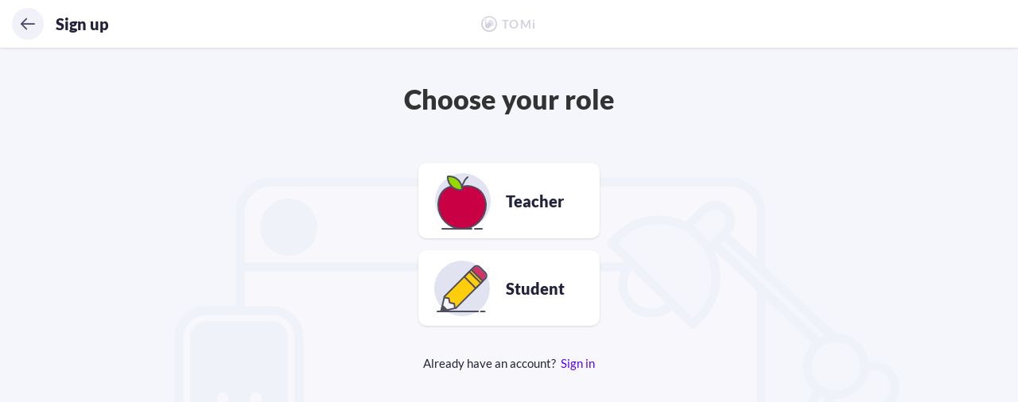

--- FILE ---
content_type: text/html; charset=utf-8
request_url: https://tomi.digital/en/auth/register
body_size: 16190
content:
<!DOCTYPE html><html lang="en" data-beasties-container><head>
    <meta charset="utf-8">
    <title>TOMi.digital</title>
    <base href="https://cdn.tomi.digital/apps/fnt-platform/2.0.01162026.2/">
    <meta name="viewport" content="width=device-width, initial-scale=1">
    <meta name="google" content="notranslate">
    <link rel="shortcut icon" type="image/x-icon" href="favicon.ico">
    <link rel="icon" type="image/png" sizes="32x32" href="favicon-32x32.png">
    <link rel="icon" type="image/png" sizes="16x16" href="favicon-16x16.png">
    <link rel="apple-touch-icon" sizes="180x180" href="apple-touch-icon.png">
    <link rel="manifest" href="site.webmanifest">
    <link rel="mask-icon" href="safari-pinned-tab.svg" color="#22233a">
    <meta name="apple-mobile-web-app-title" content="TOMi.digital">
    <meta name="application-name" content="TOMi.digital">
    <meta name="msapplication-TileColor" content="#ffffff">
    <meta name="theme-color" content="#ffffff">
    <meta property="og:site_name" content="TOMi.digital">
    <meta property="fb:app_id" content="736099428249743">
    <meta property="og:type" content="website">
    <meta name="twitter:card" content="summary_large_image">
    <meta name="twitter:site" content="@tomidigital">

    <!-- Etiquetas para Español -->
    <meta name="geo.region" content="ES">
    <meta name="geo.placename" content="España">
    <meta name="geo.position" content="latitud;longitud">
    <meta name="ICBM" content="latitud, longitud">
    <link rel="alternate" href="https://tomi.digital/es" hreflang="es">

    <!-- Etiquetas para Frances -->
    <meta name="geo.region" content="FR">
    <meta name="geo.placename" content="Francia">
    <meta name="geo.position" content="latitud;longitud">
    <meta name="ICBM" content="latitud, longitud">
    <link rel="alternate" href="https://tomi.digital/fr" hreflang="fr">

    <!-- Etiquetas para Portugues -->
    <meta name="geo.region" content="PT">
    <meta name="geo.placename" content="Portugal">
    <meta name="geo.position" content="latitud;longitud">
    <meta name="ICBM" content="latitud, longitud">
    <link rel="alternate" href="https://tomi.digital/pt" hreflang="pt">

    <!-- Etiquetas para Inglés (Estados Unidos) -->
    <meta name="geo.region" content="US">
    <meta name="geo.placename" content="Estados Unidos">
    <meta name="geo.position" content="latitud;longitud">
    <meta name="ICBM" content="latitud, longitud">

    <link rel="alternate" href="https://tomi.digital/en" hreflang="en">

    <!-- Etiqueta Canonical -->
    <link rel="canonical" href="https://tomi.digital/en/en/auth/register">

    <!-- Etiqueta Robots -->
    <meta name="robots" content="index, follow">

    <!-- Etiqueta Preconnect -->
    <link rel="preconnect" href="https://www.pagespeedinsights.io">
    <link rel="preconnect" href="https://www.google.com">
    <link rel="preconnect" href="https://www.facebook.com">
    <link rel="preconnect" href="https://www.clarity.microsoft.com">
    <link rel="preconnect" href="https://www.ads.microsoft.com">

    <!-- URLs de Tomi 8 -->
    <link rel="alternate" href="https://tomi.digital/pt/tomi8" hreflang="pt">
    <link rel="alternate" href="https://tomi.digital/tomi8" hreflang="x-default">
    <link rel="alternate" href="https://tomi.digital/fr/tomi8" hreflang="fr">
    <link rel="alternate" href="https://tomi.digital/es/tomi8" hreflang="es">
    <link rel="alternate" href="https://tomi.digital/en/tomi8" hreflang="en">

    <link rel="preconnect" href="https://fonts.googleapis.com">
    <link rel="preconnect" href="https://fonts.gstatic.com" crossorigin>
    <style>@font-face{font-family:'Lato';font-style:italic;font-weight:400;font-display:swap;src:url(https://fonts.gstatic.com/s/lato/v25/S6u8w4BMUTPHjxsAUi-qJCY.woff2) format('woff2');unicode-range:U+0100-02BA, U+02BD-02C5, U+02C7-02CC, U+02CE-02D7, U+02DD-02FF, U+0304, U+0308, U+0329, U+1D00-1DBF, U+1E00-1E9F, U+1EF2-1EFF, U+2020, U+20A0-20AB, U+20AD-20C0, U+2113, U+2C60-2C7F, U+A720-A7FF;}@font-face{font-family:'Lato';font-style:italic;font-weight:400;font-display:swap;src:url(https://fonts.gstatic.com/s/lato/v25/S6u8w4BMUTPHjxsAXC-q.woff2) format('woff2');unicode-range:U+0000-00FF, U+0131, U+0152-0153, U+02BB-02BC, U+02C6, U+02DA, U+02DC, U+0304, U+0308, U+0329, U+2000-206F, U+20AC, U+2122, U+2191, U+2193, U+2212, U+2215, U+FEFF, U+FFFD;}@font-face{font-family:'Lato';font-style:italic;font-weight:700;font-display:swap;src:url(https://fonts.gstatic.com/s/lato/v25/S6u_w4BMUTPHjxsI5wq_FQft1dw.woff2) format('woff2');unicode-range:U+0100-02BA, U+02BD-02C5, U+02C7-02CC, U+02CE-02D7, U+02DD-02FF, U+0304, U+0308, U+0329, U+1D00-1DBF, U+1E00-1E9F, U+1EF2-1EFF, U+2020, U+20A0-20AB, U+20AD-20C0, U+2113, U+2C60-2C7F, U+A720-A7FF;}@font-face{font-family:'Lato';font-style:italic;font-weight:700;font-display:swap;src:url(https://fonts.gstatic.com/s/lato/v25/S6u_w4BMUTPHjxsI5wq_Gwft.woff2) format('woff2');unicode-range:U+0000-00FF, U+0131, U+0152-0153, U+02BB-02BC, U+02C6, U+02DA, U+02DC, U+0304, U+0308, U+0329, U+2000-206F, U+20AC, U+2122, U+2191, U+2193, U+2212, U+2215, U+FEFF, U+FFFD;}@font-face{font-family:'Lato';font-style:italic;font-weight:900;font-display:swap;src:url(https://fonts.gstatic.com/s/lato/v25/S6u_w4BMUTPHjxsI3wi_FQft1dw.woff2) format('woff2');unicode-range:U+0100-02BA, U+02BD-02C5, U+02C7-02CC, U+02CE-02D7, U+02DD-02FF, U+0304, U+0308, U+0329, U+1D00-1DBF, U+1E00-1E9F, U+1EF2-1EFF, U+2020, U+20A0-20AB, U+20AD-20C0, U+2113, U+2C60-2C7F, U+A720-A7FF;}@font-face{font-family:'Lato';font-style:italic;font-weight:900;font-display:swap;src:url(https://fonts.gstatic.com/s/lato/v25/S6u_w4BMUTPHjxsI3wi_Gwft.woff2) format('woff2');unicode-range:U+0000-00FF, U+0131, U+0152-0153, U+02BB-02BC, U+02C6, U+02DA, U+02DC, U+0304, U+0308, U+0329, U+2000-206F, U+20AC, U+2122, U+2191, U+2193, U+2212, U+2215, U+FEFF, U+FFFD;}@font-face{font-family:'Lato';font-style:normal;font-weight:400;font-display:swap;src:url(https://fonts.gstatic.com/s/lato/v25/S6uyw4BMUTPHjxAwXjeu.woff2) format('woff2');unicode-range:U+0100-02BA, U+02BD-02C5, U+02C7-02CC, U+02CE-02D7, U+02DD-02FF, U+0304, U+0308, U+0329, U+1D00-1DBF, U+1E00-1E9F, U+1EF2-1EFF, U+2020, U+20A0-20AB, U+20AD-20C0, U+2113, U+2C60-2C7F, U+A720-A7FF;}@font-face{font-family:'Lato';font-style:normal;font-weight:400;font-display:swap;src:url(https://fonts.gstatic.com/s/lato/v25/S6uyw4BMUTPHjx4wXg.woff2) format('woff2');unicode-range:U+0000-00FF, U+0131, U+0152-0153, U+02BB-02BC, U+02C6, U+02DA, U+02DC, U+0304, U+0308, U+0329, U+2000-206F, U+20AC, U+2122, U+2191, U+2193, U+2212, U+2215, U+FEFF, U+FFFD;}@font-face{font-family:'Lato';font-style:normal;font-weight:700;font-display:swap;src:url(https://fonts.gstatic.com/s/lato/v25/S6u9w4BMUTPHh6UVSwaPGR_p.woff2) format('woff2');unicode-range:U+0100-02BA, U+02BD-02C5, U+02C7-02CC, U+02CE-02D7, U+02DD-02FF, U+0304, U+0308, U+0329, U+1D00-1DBF, U+1E00-1E9F, U+1EF2-1EFF, U+2020, U+20A0-20AB, U+20AD-20C0, U+2113, U+2C60-2C7F, U+A720-A7FF;}@font-face{font-family:'Lato';font-style:normal;font-weight:700;font-display:swap;src:url(https://fonts.gstatic.com/s/lato/v25/S6u9w4BMUTPHh6UVSwiPGQ.woff2) format('woff2');unicode-range:U+0000-00FF, U+0131, U+0152-0153, U+02BB-02BC, U+02C6, U+02DA, U+02DC, U+0304, U+0308, U+0329, U+2000-206F, U+20AC, U+2122, U+2191, U+2193, U+2212, U+2215, U+FEFF, U+FFFD;}@font-face{font-family:'Lato';font-style:normal;font-weight:900;font-display:swap;src:url(https://fonts.gstatic.com/s/lato/v25/S6u9w4BMUTPHh50XSwaPGR_p.woff2) format('woff2');unicode-range:U+0100-02BA, U+02BD-02C5, U+02C7-02CC, U+02CE-02D7, U+02DD-02FF, U+0304, U+0308, U+0329, U+1D00-1DBF, U+1E00-1E9F, U+1EF2-1EFF, U+2020, U+20A0-20AB, U+20AD-20C0, U+2113, U+2C60-2C7F, U+A720-A7FF;}@font-face{font-family:'Lato';font-style:normal;font-weight:900;font-display:swap;src:url(https://fonts.gstatic.com/s/lato/v25/S6u9w4BMUTPHh50XSwiPGQ.woff2) format('woff2');unicode-range:U+0000-00FF, U+0131, U+0152-0153, U+02BB-02BC, U+02C6, U+02DA, U+02DC, U+0304, U+0308, U+0329, U+2000-206F, U+20AC, U+2122, U+2191, U+2193, U+2212, U+2215, U+FEFF, U+FFFD;}</style>


  <style>@font-face{font-family:tomi-icons;src:url("./media/tomi-icons-KKKVKXX4.eot");src:url("./media/tomi-icons-KKKVKXX4.eot") format("embedded-opentype"),url("./media/tomi-icons-Q2XPNBQQ.ttf") format("truetype"),url("./media/tomi-icons-HEH55VVQ.woff") format("woff"),url("./media/tomi-icons-SDKYZAT4.svg") format("svg");font-weight:400;font-style:normal;font-display:swap}.ai{font-family:tomi-icons!important;speak:never;display:inline-block;font-size:16px;font-style:normal;font-weight:400;font-variant:normal;text-transform:none;line-height:1;-webkit-font-smoothing:antialiased;-moz-osx-font-smoothing:grayscale}.ai.ai-arrow-left:before{content:"\e917"}.ai.ai-tomi:before{content:"\ea3e"}*,:before,:after{--tw-border-spacing-x: 0;--tw-border-spacing-y: 0;--tw-translate-x: 0;--tw-translate-y: 0;--tw-rotate: 0;--tw-skew-x: 0;--tw-skew-y: 0;--tw-scale-x: 1;--tw-scale-y: 1;--tw-pan-x: ;--tw-pan-y: ;--tw-pinch-zoom: ;--tw-scroll-snap-strictness: proximity;--tw-gradient-from-position: ;--tw-gradient-via-position: ;--tw-gradient-to-position: ;--tw-ordinal: ;--tw-slashed-zero: ;--tw-numeric-figure: ;--tw-numeric-spacing: ;--tw-numeric-fraction: ;--tw-ring-inset: ;--tw-ring-offset-width: 0px;--tw-ring-offset-color: #fff;--tw-ring-color: rgb(59 130 246 / .5);--tw-ring-offset-shadow: 0 0 #0000;--tw-ring-shadow: 0 0 #0000;--tw-shadow: 0 0 #0000;--tw-shadow-colored: 0 0 #0000;--tw-blur: ;--tw-brightness: ;--tw-contrast: ;--tw-grayscale: ;--tw-hue-rotate: ;--tw-invert: ;--tw-saturate: ;--tw-sepia: ;--tw-drop-shadow: ;--tw-backdrop-blur: ;--tw-backdrop-brightness: ;--tw-backdrop-contrast: ;--tw-backdrop-grayscale: ;--tw-backdrop-hue-rotate: ;--tw-backdrop-invert: ;--tw-backdrop-opacity: ;--tw-backdrop-saturate: ;--tw-backdrop-sepia: ;--tw-contain-size: ;--tw-contain-layout: ;--tw-contain-paint: ;--tw-contain-style: }*,:before,:after{box-sizing:border-box;border-width:0;border-style:solid;border-color:#a5a5ba}:before,:after{--tw-content: ""}html{line-height:1.5;-webkit-text-size-adjust:100%;-moz-tab-size:4;tab-size:4;font-family:Lato,sans-serif;font-feature-settings:normal;font-variation-settings:normal;-webkit-tap-highlight-color:transparent}body{margin:0;line-height:inherit}h1,h5{font-size:inherit;font-weight:inherit}a{color:inherit;text-decoration:inherit}button{font-family:inherit;font-feature-settings:inherit;font-variation-settings:inherit;font-size:100%;font-weight:inherit;line-height:inherit;letter-spacing:inherit;color:inherit;margin:0;padding:0}button{text-transform:none}button{-webkit-appearance:button;background-color:transparent;background-image:none}h1,h5{margin:0}button{cursor:pointer}svg{display:block;vertical-align:middle}html{line-height:1.2;height:100%;font-size:15px;--tw-text-opacity: 1;color:rgb(51 51 51 / var(--tw-text-opacity, 1))}.container{width:100%}@media(min-width:566px){.container{max-width:566px}}@media(min-width:640px){.container{max-width:640px}}@media(min-width:768px){.container{max-width:768px}}@media(min-width:1024px){.container{max-width:1024px}}@media(min-width:1280px){.container{max-width:1280px}}@media(min-width:1536px){.container{max-width:1536px}}.btn.btn-md{line-height:38px}.btn-icon.btn-md{min-width:40px;min-height:40px}.btn{min-width:75px;line-height:28px;position:relative;box-sizing:border-box;display:inline-block;-webkit-user-select:none;user-select:none;white-space:nowrap;border-radius:9999px;border-width:1px;border-color:transparent;background-color:transparent;padding-left:1rem;padding-right:1rem;text-align:center;vertical-align:baseline;font-weight:900;transition-property:color,background-color,border-color,text-decoration-color,fill,stroke,opacity,box-shadow,transform,filter,backdrop-filter;transition-timing-function:cubic-bezier(.4,0,.2,1);transition-duration:.3s;transition-timing-function:linear}.btn:focus{outline:2px solid transparent;outline-offset:2px}.btn:disabled{pointer-events:none;cursor:default;--tw-text-opacity: 1;color:rgb(165 165 186 / var(--tw-text-opacity, 1))}.btn-icon{min-width:30px;min-height:30px;position:relative;box-sizing:border-box;display:flex;-webkit-user-select:none;user-select:none;align-items:center;justify-content:center;white-space:nowrap;border-radius:9999px;border-width:1px;border-color:transparent;background-color:transparent;text-align:center;font-weight:900;line-height:1;transition-property:color,background-color,border-color,text-decoration-color,fill,stroke,opacity,box-shadow,transform,filter,backdrop-filter;transition-timing-function:cubic-bezier(.4,0,.2,1);transition-duration:.3s;transition-timing-function:linear}.btn-icon:focus{outline:2px solid transparent;outline-offset:2px}.btn-icon:disabled{pointer-events:none;cursor:default;--tw-text-opacity: 1;color:rgb(229 235 237 / var(--tw-text-opacity, 1))}.btn-flat-blue-black{--tw-bg-opacity: 1;background-color:rgb(241 241 250 / var(--tw-bg-opacity, 1));--tw-text-opacity: 1;color:rgb(75 75 106 / var(--tw-text-opacity, 1))}.btn-flat-blue-black:not(:disabled):not(.disabled):not(.checked):hover{--tw-bg-opacity: 1;background-color:rgb(228 228 240 / var(--tw-bg-opacity, 1));--tw-text-opacity: 1;color:rgb(34 35 58 / var(--tw-text-opacity, 1))}.btn-flat-blue-black:disabled{--tw-bg-opacity: 1;background-color:rgb(241 241 250 / var(--tw-bg-opacity, 1));--tw-text-opacity: 1;color:rgb(165 165 186 / var(--tw-text-opacity, 1))}.stretched-link{--tw-text-opacity: 1;color:rgb(88 0 255 / var(--tw-text-opacity, 1))}.stretched-link:not(:disabled):not(.disabled):hover{--tw-text-opacity: 1;color:rgb(70 0 203 / var(--tw-text-opacity, 1))}.stretched-link:disabled{--tw-text-opacity: 1;color:rgb(210 210 226 / var(--tw-text-opacity, 1))}.absolute{position:absolute}.relative{position:relative}.inset-0{inset:0}.z-10{z-index:10}.z-50{z-index:50}.mx-auto{margin-left:auto;margin-right:auto}.mb-10{margin-bottom:2.5rem}.mb-4{margin-bottom:1rem}.mb-6{margin-bottom:1.5rem}.ml-4{margin-left:1rem}.mr-1\.5{margin-right:.375rem}.block{display:block}.flex{display:flex}.hidden{display:none}.h-screen{height:100vh}.w-full{width:100%}.min-w-28{min-width:7rem}.min-w-\[90px\]{min-width:90px}.max-w-lg{max-width:32rem}.max-w-xs{max-width:20rem}.flex-1{flex:1 1 0%}.grow{flex-grow:1}.flex-row{flex-direction:row}.flex-col{flex-direction:column}.items-center{align-items:center}.justify-center{justify-content:center}.justify-between{justify-content:space-between}.gap-2{gap:.5rem}.overflow-hidden{overflow:hidden}.whitespace-nowrap{white-space:nowrap}.rounded-lg{border-radius:10px}.bg-background-banner{--tw-bg-opacity: 1;background-color:rgb(245 246 252 / var(--tw-bg-opacity, 1))}.bg-white{--tw-bg-opacity: 1;background-color:rgb(255 255 255 / var(--tw-bg-opacity, 1))}.px-1\.5{padding-left:.375rem;padding-right:.375rem}.px-4{padding-left:1rem;padding-right:1rem}.px-5{padding-left:1.25rem;padding-right:1.25rem}.py-2{padding-top:.5rem;padding-bottom:.5rem}.py-6{padding-top:1.5rem;padding-bottom:1.5rem}.pb-4{padding-bottom:1rem}.pb-6{padding-bottom:1.5rem}.pt-10{padding-top:2.5rem}.pt-28{padding-top:7rem}.pt-4{padding-top:1rem}.text-center{text-align:center}.text-2xl{font-size:24px}.text-lg{font-size:18px}.text-xl{font-size:20px}.font-black{font-weight:900}.font-bold{font-weight:700}.tracking-widest{letter-spacing:.1em}.text-blue-black{--tw-text-opacity: 1;color:rgb(34 35 58 / var(--tw-text-opacity, 1))}.text-blue-black-light-2{--tw-text-opacity: 1;color:rgb(210 210 226 / var(--tw-text-opacity, 1))}.text-blue-black-light-8{--tw-text-opacity: 1;color:rgb(75 75 106 / var(--tw-text-opacity, 1))}.opacity-20{opacity:.2}.shadow{--tw-shadow: 0 1px 3px 0 rgb(0 0 0 / .1), 0 1px 2px -1px rgb(0 0 0 / .1);--tw-shadow-colored: 0 1px 3px 0 var(--tw-shadow-color), 0 1px 2px -1px var(--tw-shadow-color);box-shadow:var(--tw-ring-offset-shadow, 0 0 #0000),var(--tw-ring-shadow, 0 0 #0000),var(--tw-shadow)}.hover\:shadow-lg:hover{--tw-shadow: 0 10px 15px -3px rgb(0 0 0 / .1), 0 4px 6px -4px rgb(0 0 0 / .1);--tw-shadow-colored: 0 10px 15px -3px var(--tw-shadow-color), 0 4px 6px -4px var(--tw-shadow-color);box-shadow:var(--tw-ring-offset-shadow, 0 0 #0000),var(--tw-ring-shadow, 0 0 #0000),var(--tw-shadow)}.focus\:outline-none:focus{outline:2px solid transparent;outline-offset:2px}@media(min-width:640px){.sm\:gap-4{gap:1rem}}@media(min-width:768px){.md\:mb-16{margin-bottom:4rem}.md\:block{display:block}.md\:flex{display:flex}.md\:w-auto{width:auto}.md\:min-w-\[150px\]{min-width:150px}.md\:px-16{padding-left:4rem;padding-right:4rem}.md\:px-3{padding-left:.75rem;padding-right:.75rem}.md\:px-4{padding-left:1rem;padding-right:1rem}.md\:pt-12{padding-top:3rem}.md\:text-3xl{font-size:34px}}.mat-select-reset .mat-mdc-select-value{max-width:inherit!important}.mat-select-color-reset.mat-mdc-select,.mat-select-color-reset .mat-mdc-select-value,.mat-select-color-reset .mat-mdc-select-placeholder,.mat-select-color-reset .mat-mdc-select-arrow{color:inherit!important}.mat-horizontal-stepper-wrapper{height:100%}html{--mat-badge-text-font: "Lato", sans-serif;--mat-badge-line-height: 22px;--mat-badge-text-size: 12px;--mat-badge-text-weight: 600;--mat-badge-small-size-text-size: 9px;--mat-badge-small-size-line-height: 16px;--mat-badge-large-size-text-size: 24px;--mat-badge-large-size-line-height: 28px}html{--mat-bottom-sheet-container-text-font: "Lato", sans-serif;--mat-bottom-sheet-container-text-line-height: 1.5;--mat-bottom-sheet-container-text-size: 15px;--mat-bottom-sheet-container-text-tracking: normal;--mat-bottom-sheet-container-text-weight: 400}html{--mat-button-toggle-label-text-font: "Lato", sans-serif;--mat-button-toggle-label-text-line-height: 24px;--mat-button-toggle-label-text-size: 16px;--mat-button-toggle-label-text-tracking: .03125em;--mat-button-toggle-label-text-weight: 400;--mat-button-toggle-legacy-label-text-font: "Lato", sans-serif;--mat-button-toggle-legacy-label-text-line-height: 24px;--mat-button-toggle-legacy-label-text-size: 16px;--mat-button-toggle-legacy-label-text-tracking: .03125em;--mat-button-toggle-legacy-label-text-weight: 400}html{--mat-datepicker-calendar-text-font: "Lato", sans-serif;--mat-datepicker-calendar-text-size: 13px;--mat-datepicker-calendar-body-label-text-size: 15px;--mat-datepicker-calendar-body-label-text-weight: 400;--mat-datepicker-calendar-period-button-text-size: 15px;--mat-datepicker-calendar-period-button-text-weight: 400;--mat-datepicker-calendar-header-text-size: 11px;--mat-datepicker-calendar-header-text-weight: 400}html{--mat-expansion-header-text-font: "Lato", sans-serif;--mat-expansion-header-text-size: 14px;--mat-expansion-header-text-weight: 500;--mat-expansion-header-text-line-height: inherit;--mat-expansion-header-text-tracking: inherit;--mat-expansion-container-text-font: "Lato", sans-serif;--mat-expansion-container-text-line-height: 1.5;--mat-expansion-container-text-size: 15px;--mat-expansion-container-text-tracking: normal;--mat-expansion-container-text-weight: 400}html{--mat-grid-list-tile-header-primary-text-size: 15px;--mat-grid-list-tile-header-secondary-text-size: 12px;--mat-grid-list-tile-footer-primary-text-size: 15px;--mat-grid-list-tile-footer-secondary-text-size: 12px}html{--mat-stepper-container-text-font: "Lato", sans-serif;--mat-stepper-header-label-text-font: "Lato", sans-serif;--mat-stepper-header-label-text-size: 15px;--mat-stepper-header-label-text-weight: 400;--mat-stepper-header-error-state-label-text-size: 16px;--mat-stepper-header-selected-state-label-text-size: 16px;--mat-stepper-header-selected-state-label-text-weight: 400}html{--mat-toolbar-title-text-font: "Lato", sans-serif;--mat-toolbar-title-text-line-height: 32px;--mat-toolbar-title-text-size: 20px;--mat-toolbar-title-text-tracking: .0125em;--mat-toolbar-title-text-weight: 500}html{--mat-tree-node-text-font: "Lato", sans-serif;--mat-tree-node-text-size: 15px;--mat-tree-node-text-weight: 400}html{--mat-option-label-text-font: "Lato", sans-serif;--mat-option-label-text-line-height: 24px;--mat-option-label-text-size: 16px;--mat-option-label-text-tracking: .03125em;--mat-option-label-text-weight: 400}html{--mat-optgroup-label-text-font: "Lato", sans-serif;--mat-optgroup-label-text-line-height: 24px;--mat-optgroup-label-text-size: 16px;--mat-optgroup-label-text-tracking: .03125em;--mat-optgroup-label-text-weight: 400}html{--mat-card-title-text-font: "Lato", sans-serif;--mat-card-title-text-line-height: 32px;--mat-card-title-text-size: 20px;--mat-card-title-text-tracking: .0125em;--mat-card-title-text-weight: 500;--mat-card-subtitle-text-font: "Lato", sans-serif;--mat-card-subtitle-text-line-height: 22px;--mat-card-subtitle-text-size: 14px;--mat-card-subtitle-text-tracking: .0071428571em;--mat-card-subtitle-text-weight: 500}html{--mat-tooltip-supporting-text-font: "Lato", sans-serif;--mat-tooltip-supporting-text-size: 12px;--mat-tooltip-supporting-text-weight: 400;--mat-tooltip-supporting-text-tracking: .0333333333em}html{--mat-form-field-container-text-font: "Lato", sans-serif;--mat-form-field-container-text-line-height: 24px;--mat-form-field-container-text-size: 16px;--mat-form-field-container-text-tracking: .03125em;--mat-form-field-container-text-weight: 400;--mat-form-field-outlined-label-text-populated-size: 16px;--mat-form-field-subscript-text-font: "Lato", sans-serif;--mat-form-field-subscript-text-line-height: 20px;--mat-form-field-subscript-text-size: 12px;--mat-form-field-subscript-text-tracking: .0333333333em;--mat-form-field-subscript-text-weight: 400;--mat-form-field-filled-label-text-font: "Lato", sans-serif;--mat-form-field-filled-label-text-size: 16px;--mat-form-field-filled-label-text-tracking: .03125em;--mat-form-field-filled-label-text-weight: 400;--mat-form-field-outlined-label-text-font: "Lato", sans-serif;--mat-form-field-outlined-label-text-size: 16px;--mat-form-field-outlined-label-text-tracking: .03125em;--mat-form-field-outlined-label-text-weight: 400}html{--mat-select-trigger-text-font: "Lato", sans-serif;--mat-select-trigger-text-line-height: 24px;--mat-select-trigger-text-size: 16px;--mat-select-trigger-text-tracking: .03125em;--mat-select-trigger-text-weight: 400}html{--mat-dialog-subhead-font: "Lato", sans-serif;--mat-dialog-subhead-line-height: 32px;--mat-dialog-subhead-size: 20px;--mat-dialog-subhead-weight: 500;--mat-dialog-subhead-tracking: .0125em;--mat-dialog-supporting-text-font: "Lato", sans-serif;--mat-dialog-supporting-text-line-height: 24px;--mat-dialog-supporting-text-size: 16px;--mat-dialog-supporting-text-weight: 400;--mat-dialog-supporting-text-tracking: .03125em}html{--mat-slide-toggle-label-text-font: "Lato", sans-serif;--mat-slide-toggle-label-text-line-height: 1.5;--mat-slide-toggle-label-text-size: 15px;--mat-slide-toggle-label-text-tracking: normal;--mat-slide-toggle-label-text-weight: 400}html{--mat-radio-label-text-font: "Lato", sans-serif;--mat-radio-label-text-line-height: 1.5;--mat-radio-label-text-size: 15px;--mat-radio-label-text-tracking: normal;--mat-radio-label-text-weight: 400}html{--mat-slider-label-label-text-font: "Lato", sans-serif;--mat-slider-label-label-text-size: 14px;--mat-slider-label-label-text-line-height: 22px;--mat-slider-label-label-text-tracking: .0071428571em;--mat-slider-label-label-text-weight: 500}html{--mat-menu-item-label-text-font: "Lato", sans-serif;--mat-menu-item-label-text-size: 16px;--mat-menu-item-label-text-tracking: .03125em;--mat-menu-item-label-text-line-height: 24px;--mat-menu-item-label-text-weight: 400}html{--mat-list-list-item-label-text-font: "Lato", sans-serif;--mat-list-list-item-label-text-line-height: 24px;--mat-list-list-item-label-text-size: 16px;--mat-list-list-item-label-text-tracking: .03125em;--mat-list-list-item-label-text-weight: 400;--mat-list-list-item-supporting-text-font: "Lato", sans-serif;--mat-list-list-item-supporting-text-line-height: 1.5;--mat-list-list-item-supporting-text-size: 15px;--mat-list-list-item-supporting-text-tracking: normal;--mat-list-list-item-supporting-text-weight: 400;--mat-list-list-item-trailing-supporting-text-font: "Lato", sans-serif;--mat-list-list-item-trailing-supporting-text-line-height: 20px;--mat-list-list-item-trailing-supporting-text-size: 12px;--mat-list-list-item-trailing-supporting-text-tracking: .0333333333em;--mat-list-list-item-trailing-supporting-text-weight: 400}html{--mat-paginator-container-text-font: "Lato", sans-serif;--mat-paginator-container-text-line-height: 20px;--mat-paginator-container-text-size: 12px;--mat-paginator-container-text-tracking: .0333333333em;--mat-paginator-container-text-weight: 400;--mat-paginator-select-trigger-text-size: 12px}html{--mat-checkbox-label-text-font: "Lato", sans-serif;--mat-checkbox-label-text-line-height: 1.5;--mat-checkbox-label-text-size: 15px;--mat-checkbox-label-text-tracking: normal;--mat-checkbox-label-text-weight: 400}html{--mat-button-filled-label-text-font: "Lato", sans-serif;--mat-button-filled-label-text-size: 15px;--mat-button-filled-label-text-tracking: normal;--mat-button-filled-label-text-transform: none;--mat-button-filled-label-text-weight: 400;--mat-button-outlined-label-text-font: "Lato", sans-serif;--mat-button-outlined-label-text-size: 15px;--mat-button-outlined-label-text-tracking: normal;--mat-button-outlined-label-text-transform: none;--mat-button-outlined-label-text-weight: 400;--mat-button-protected-label-text-font: "Lato", sans-serif;--mat-button-protected-label-text-size: 15px;--mat-button-protected-label-text-tracking: normal;--mat-button-protected-label-text-transform: none;--mat-button-protected-label-text-weight: 400;--mat-button-text-label-text-font: "Lato", sans-serif;--mat-button-text-label-text-size: 15px;--mat-button-text-label-text-tracking: normal;--mat-button-text-label-text-transform: none;--mat-button-text-label-text-weight: 400;--mat-button-tonal-label-text-font: "Lato", sans-serif;--mat-button-tonal-label-text-size: 15px;--mat-button-tonal-label-text-tracking: normal;--mat-button-tonal-label-text-transform: none;--mat-button-tonal-label-text-weight: 400}html{--mat-fab-extended-label-text-font: "Lato", sans-serif;--mat-fab-extended-label-text-size: 15px;--mat-fab-extended-label-text-tracking: normal;--mat-fab-extended-label-text-weight: 400}html{--mat-snack-bar-supporting-text-font: "Lato", sans-serif;--mat-snack-bar-supporting-text-line-height: 1.5;--mat-snack-bar-supporting-text-size: 15px;--mat-snack-bar-supporting-text-weight: 400}html{--mat-table-header-headline-font: "Lato", sans-serif;--mat-table-header-headline-line-height: 22px;--mat-table-header-headline-size: 14px;--mat-table-header-headline-weight: 500;--mat-table-header-headline-tracking: .0071428571em;--mat-table-row-item-label-text-font: "Lato", sans-serif;--mat-table-row-item-label-text-line-height: 1.5;--mat-table-row-item-label-text-size: 15px;--mat-table-row-item-label-text-weight: 400;--mat-table-row-item-label-text-tracking: normal;--mat-table-footer-supporting-text-font: "Lato", sans-serif;--mat-table-footer-supporting-text-line-height: 1.5;--mat-table-footer-supporting-text-size: 15px;--mat-table-footer-supporting-text-weight: 400;--mat-table-footer-supporting-text-tracking: normal}html{--mat-app-elevation-shadow-level-0: 0px 0px 0px 0px , 0px 0px 0px 0px , 0px 0px 0px 0px ;--mat-app-elevation-shadow-level-1: 0px 2px 1px -1px , 0px 1px 1px 0px , 0px 1px 3px 0px ;--mat-app-elevation-shadow-level-2: 0px 3px 1px -2px , 0px 2px 2px 0px , 0px 1px 5px 0px ;--mat-app-elevation-shadow-level-3: 0px 3px 3px -2px , 0px 3px 4px 0px , 0px 1px 8px 0px ;--mat-app-elevation-shadow-level-4: 0px 2px 4px -1px , 0px 4px 5px 0px , 0px 1px 10px 0px ;--mat-app-elevation-shadow-level-5: 0px 3px 5px -1px , 0px 5px 8px 0px , 0px 1px 14px 0px ;--mat-app-elevation-shadow-level-6: 0px 3px 5px -1px , 0px 6px 10px 0px , 0px 1px 18px 0px ;--mat-app-elevation-shadow-level-7: 0px 4px 5px -2px , 0px 7px 10px 1px , 0px 2px 16px 1px ;--mat-app-elevation-shadow-level-8: 0px 5px 5px -3px , 0px 8px 10px 1px , 0px 3px 14px 2px ;--mat-app-elevation-shadow-level-9: 0px 5px 6px -3px , 0px 9px 12px 1px , 0px 3px 16px 2px ;--mat-app-elevation-shadow-level-10: 0px 6px 6px -3px , 0px 10px 14px 1px , 0px 4px 18px 3px ;--mat-app-elevation-shadow-level-11: 0px 6px 7px -4px , 0px 11px 15px 1px , 0px 4px 20px 3px ;--mat-app-elevation-shadow-level-12: 0px 7px 8px -4px , 0px 12px 17px 2px , 0px 5px 22px 4px ;--mat-app-elevation-shadow-level-13: 0px 7px 8px -4px , 0px 13px 19px 2px , 0px 5px 24px 4px ;--mat-app-elevation-shadow-level-14: 0px 7px 9px -4px , 0px 14px 21px 2px , 0px 5px 26px 4px ;--mat-app-elevation-shadow-level-15: 0px 8px 9px -5px , 0px 15px 22px 2px , 0px 6px 28px 5px ;--mat-app-elevation-shadow-level-16: 0px 8px 10px -5px , 0px 16px 24px 2px , 0px 6px 30px 5px ;--mat-app-elevation-shadow-level-17: 0px 8px 11px -5px , 0px 17px 26px 2px , 0px 6px 32px 5px ;--mat-app-elevation-shadow-level-18: 0px 9px 11px -5px , 0px 18px 28px 2px , 0px 7px 34px 6px ;--mat-app-elevation-shadow-level-19: 0px 9px 12px -6px , 0px 19px 29px 2px , 0px 7px 36px 6px ;--mat-app-elevation-shadow-level-20: 0px 10px 13px -6px , 0px 20px 31px 3px , 0px 8px 38px 7px ;--mat-app-elevation-shadow-level-21: 0px 10px 13px -6px , 0px 21px 33px 3px , 0px 8px 40px 7px ;--mat-app-elevation-shadow-level-22: 0px 10px 14px -6px , 0px 22px 35px 3px , 0px 8px 42px 7px ;--mat-app-elevation-shadow-level-23: 0px 11px 14px -7px , 0px 23px 36px 3px , 0px 9px 44px 8px ;--mat-app-elevation-shadow-level-24: 0px 11px 15px -7px , 0px 24px 38px 3px , 0px 9px 46px 8px }html{--mat-ripple-color: color-mix(in srgb, , transparent)}html{--mat-option-hover-state-layer-color: color-mix(in srgb, , transparent);--mat-option-focus-state-layer-color: color-mix(in srgb, , transparent);--mat-option-selected-state-layer-color: color-mix(in srgb, , transparent)}html{--mat-pseudo-checkbox-full-disabled-unselected-icon-color: color-mix(in srgb, 38%, transparent);--mat-pseudo-checkbox-full-disabled-selected-icon-color: color-mix(in srgb, 38%, transparent);--mat-pseudo-checkbox-minimal-disabled-selected-checkmark-color: color-mix(in srgb, 38%, transparent)}html{--mat-card-elevated-container-shape: 4px;--mat-card-outlined-container-shape: 4px;--mat-card-filled-container-shape: 4px;--mat-card-outlined-outline-width: 1px}html{--mat-card-elevated-container-elevation: 0px 2px 1px -1px rgba(0, 0, 0, .2), 0px 1px 1px 0px rgba(0, 0, 0, .14), 0px 1px 3px 0px rgba(0, 0, 0, .12);--mat-card-outlined-container-elevation: 0px 0px 0px 0px rgba(0, 0, 0, .2), 0px 0px 0px 0px rgba(0, 0, 0, .14), 0px 0px 0px 0px rgba(0, 0, 0, .12);--mat-card-filled-container-elevation: 0px 0px 0px 0px rgba(0, 0, 0, .2), 0px 0px 0px 0px rgba(0, 0, 0, .14), 0px 0px 0px 0px rgba(0, 0, 0, .12)}html{--mat-progress-bar-active-indicator-height: 4px;--mat-progress-bar-track-height: 4px;--mat-progress-bar-track-shape: 0}html{--mat-tooltip-container-shape: 4px;--mat-tooltip-supporting-text-line-height: 16px}html{--mat-form-field-filled-active-indicator-height: 1px;--mat-form-field-filled-focus-active-indicator-height: 2px;--mat-form-field-filled-container-shape: 4px;--mat-form-field-outlined-outline-width: 1px;--mat-form-field-outlined-focus-outline-width: 2px;--mat-form-field-outlined-container-shape: 4px}html{--mat-form-field-focus-select-arrow-color: color-mix(in srgb, 87%, transparent);--mat-form-field-filled-focus-label-text-color: color-mix(in srgb, 87%, transparent);--mat-form-field-outlined-focus-label-text-color: color-mix(in srgb, 87%, transparent);--mat-form-field-disabled-input-text-placeholder-color: color-mix(in srgb, 38%, transparent);--mat-form-field-select-option-text-color: inherit;--mat-form-field-select-disabled-option-text-color: GrayText;--mat-form-field-leading-icon-color: unset;--mat-form-field-disabled-leading-icon-color: unset;--mat-form-field-trailing-icon-color: unset;--mat-form-field-disabled-trailing-icon-color: unset;--mat-form-field-error-focus-trailing-icon-color: unset;--mat-form-field-error-hover-trailing-icon-color: unset;--mat-form-field-error-trailing-icon-color: unset;--mat-form-field-disabled-select-arrow-color: color-mix(in srgb, 38%, transparent);--mat-form-field-filled-disabled-container-color: color-mix(in srgb, 4%, transparent);--mat-form-field-filled-disabled-label-text-color: color-mix(in srgb, 38%, transparent);--mat-form-field-filled-disabled-input-text-color: color-mix(in srgb, 38%, transparent);--mat-form-field-filled-disabled-active-indicator-color: color-mix(in srgb, 12%, transparent);--mat-form-field-outlined-disabled-label-text-color: color-mix(in srgb, 38%, transparent);--mat-form-field-outlined-disabled-input-text-color: color-mix(in srgb, 38%, transparent);--mat-form-field-outlined-disabled-outline-color: color-mix(in srgb, 12%, transparent)}html{--mat-form-field-container-height: 56px;--mat-form-field-filled-label-display: block;--mat-form-field-container-vertical-padding: 16px;--mat-form-field-filled-with-label-container-padding-top: 24px;--mat-form-field-filled-with-label-container-padding-bottom: 8px}html{--mat-select-container-elevation-shadow: 0px 5px 5px -3px rgba(0, 0, 0, .2), 0px 8px 10px 1px rgba(0, 0, 0, .14), 0px 3px 14px 2px rgba(0, 0, 0, .12)}html{--mat-select-disabled-trigger-text-color: color-mix(in srgb, 38%, transparent);--mat-select-disabled-arrow-color: color-mix(in srgb, 38%, transparent)}html{--mat-select-arrow-transform: translateY(-8px)}html{--mat-autocomplete-container-shape: 4px;--mat-autocomplete-container-elevation-shadow: 0px 5px 5px -3px rgba(0, 0, 0, .2), 0px 8px 10px 1px rgba(0, 0, 0, .14), 0px 3px 14px 2px rgba(0, 0, 0, .12)}html{--mat-dialog-container-shape: 4px;--mat-dialog-container-elevation-shadow: 0px 11px 15px -7px rgba(0, 0, 0, .2), 0px 24px 38px 3px rgba(0, 0, 0, .14), 0px 9px 46px 8px rgba(0, 0, 0, .12);--mat-dialog-container-max-width: 80vw;--mat-dialog-container-small-max-width: 80vw;--mat-dialog-container-min-width: 0;--mat-dialog-actions-alignment: start;--mat-dialog-actions-padding: 8px;--mat-dialog-content-padding: 20px 24px;--mat-dialog-with-actions-content-padding: 20px 24px;--mat-dialog-headline-padding: 0 24px 9px}html{--mat-slide-toggle-disabled-handle-opacity: .38;--mat-slide-toggle-disabled-selected-handle-opacity: .38;--mat-slide-toggle-disabled-selected-icon-opacity: .38;--mat-slide-toggle-disabled-track-opacity: .12;--mat-slide-toggle-disabled-unselected-handle-opacity: .38;--mat-slide-toggle-disabled-unselected-icon-opacity: .38;--mat-slide-toggle-disabled-unselected-track-outline-color: transparent;--mat-slide-toggle-disabled-unselected-track-outline-width: 1px;--mat-slide-toggle-handle-height: 20px;--mat-slide-toggle-handle-shape: 10px;--mat-slide-toggle-handle-width: 20px;--mat-slide-toggle-hidden-track-opacity: 1;--mat-slide-toggle-hidden-track-transition: transform 75ms 0ms cubic-bezier(.4, 0, .6, 1);--mat-slide-toggle-pressed-handle-size: 20px;--mat-slide-toggle-selected-handle-horizontal-margin: 0;--mat-slide-toggle-selected-handle-size: 20px;--mat-slide-toggle-selected-icon-size: 18px;--mat-slide-toggle-selected-pressed-handle-horizontal-margin: 0;--mat-slide-toggle-selected-track-outline-color: transparent;--mat-slide-toggle-selected-track-outline-width: 1px;--mat-slide-toggle-selected-with-icon-handle-horizontal-margin: 0;--mat-slide-toggle-track-height: 14px;--mat-slide-toggle-track-outline-color: transparent;--mat-slide-toggle-track-outline-width: 1px;--mat-slide-toggle-track-shape: 7px;--mat-slide-toggle-track-width: 36px;--mat-slide-toggle-unselected-handle-horizontal-margin: 0;--mat-slide-toggle-unselected-handle-size: 20px;--mat-slide-toggle-unselected-icon-size: 18px;--mat-slide-toggle-unselected-pressed-handle-horizontal-margin: 0;--mat-slide-toggle-unselected-pressed-state-layer-opacity: .1;--mat-slide-toggle-unselected-with-icon-handle-horizontal-margin: 0;--mat-slide-toggle-visible-track-opacity: 1;--mat-slide-toggle-visible-track-transition: transform 75ms 0ms cubic-bezier(0, 0, .2, 1);--mat-slide-toggle-with-icon-handle-size: 20px;--mat-slide-toggle-touch-target-size: 48px}html{--mat-slide-toggle-disabled-label-text-color: color-mix(in srgb, 38%, transparent);--mat-slide-toggle-disabled-handle-elevation-shadow: 0px 0px 0px 0px rgba(0, 0, 0, .2), 0px 0px 0px 0px rgba(0, 0, 0, .14), 0px 0px 0px 0px rgba(0, 0, 0, .12);--mat-slide-toggle-handle-elevation-shadow: 0px 2px 1px -1px rgba(0, 0, 0, .2), 0px 1px 1px 0px rgba(0, 0, 0, .14), 0px 1px 3px 0px rgba(0, 0, 0, .12)}html{--mat-slide-toggle-state-layer-size: 40px;--mat-slide-toggle-touch-target-display: block}html{--mat-radio-disabled-selected-icon-opacity: .38;--mat-radio-disabled-unselected-icon-opacity: .38;--mat-radio-state-layer-size: 40px;--mat-radio-touch-target-size: 48px}html{--mat-radio-state-layer-size: 40px;--mat-radio-touch-target-display: block}html{--mat-slider-active-track-height: 6px;--mat-slider-active-track-shape: 9999px;--mat-slider-handle-elevation: 0px 2px 1px -1px rgba(0, 0, 0, .2), 0px 1px 1px 0px rgba(0, 0, 0, .14), 0px 1px 3px 0px rgba(0, 0, 0, .12);--mat-slider-handle-height: 20px;--mat-slider-handle-shape: 50%;--mat-slider-handle-width: 20px;--mat-slider-inactive-track-height: 4px;--mat-slider-inactive-track-shape: 9999px;--mat-slider-value-indicator-border-radius: 4px;--mat-slider-value-indicator-caret-display: block;--mat-slider-value-indicator-container-transform: translateX(-50%);--mat-slider-value-indicator-height: 32px;--mat-slider-value-indicator-padding: 0 12px;--mat-slider-value-indicator-text-transform: none;--mat-slider-value-indicator-width: auto;--mat-slider-with-overlap-handle-outline-width: 1px;--mat-slider-with-tick-marks-active-container-opacity: .6;--mat-slider-with-tick-marks-container-shape: 50%;--mat-slider-with-tick-marks-container-size: 2px;--mat-slider-with-tick-marks-inactive-container-opacity: .6;--mat-slider-value-indicator-transform-origin: bottom}html{--mat-slider-focus-state-layer-color: color-mix(in srgb, , transparent);--mat-slider-hover-state-layer-color: color-mix(in srgb, , transparent);--mat-slider-value-indicator-opacity: 1}html{--mat-menu-container-shape: 4px;--mat-menu-divider-bottom-spacing: 0;--mat-menu-divider-top-spacing: 0;--mat-menu-item-spacing: 16px;--mat-menu-item-icon-size: 24px;--mat-menu-item-leading-spacing: 16px;--mat-menu-item-trailing-spacing: 16px;--mat-menu-item-with-icon-leading-spacing: 16px;--mat-menu-item-with-icon-trailing-spacing: 16px;--mat-menu-container-elevation-shadow: 0px 5px 5px -3px rgba(0, 0, 0, .2), 0px 8px 10px 1px rgba(0, 0, 0, .14), 0px 3px 14px 2px rgba(0, 0, 0, .12)}html{--mat-menu-item-hover-state-layer-color: color-mix(in srgb, , transparent);--mat-menu-item-focus-state-layer-color: color-mix(in srgb, , transparent)}html{--mat-list-active-indicator-color: transparent;--mat-list-active-indicator-shape: 4px;--mat-list-list-item-container-shape: 0;--mat-list-list-item-leading-avatar-shape: 50%;--mat-list-list-item-container-color: transparent;--mat-list-list-item-selected-container-color: transparent;--mat-list-list-item-leading-avatar-color: transparent;--mat-list-list-item-leading-icon-size: 24px;--mat-list-list-item-leading-avatar-size: 40px;--mat-list-list-item-trailing-icon-size: 24px;--mat-list-list-item-disabled-state-layer-color: transparent;--mat-list-list-item-disabled-state-layer-opacity: 0;--mat-list-list-item-disabled-label-text-opacity: .38;--mat-list-list-item-disabled-leading-icon-opacity: .38;--mat-list-list-item-disabled-trailing-icon-opacity: .38}html{--mat-list-list-item-leading-icon-start-space: 16px;--mat-list-list-item-leading-icon-end-space: 32px;--mat-list-list-item-one-line-container-height: 48px;--mat-list-list-item-two-line-container-height: 64px;--mat-list-list-item-three-line-container-height: 88px}html{--mat-paginator-page-size-select-width: 84px;--mat-paginator-page-size-select-touch-target-height: 48px}html{--mat-paginator-disabled-icon-color: color-mix(in srgb, 38%, transparent)}html{--mat-paginator-container-size: 56px;--mat-paginator-form-field-container-height: 40px;--mat-paginator-form-field-container-vertical-padding: 8px;--mat-paginator-touch-target-display: block}html{--mat-tab-container-height: 48px;--mat-tab-divider-color: transparent;--mat-tab-divider-height: 0;--mat-tab-active-indicator-height: 2px;--mat-tab-active-indicator-shape: 0}html{--mat-checkbox-touch-target-size: 48px}html{--mat-checkbox-disabled-label-color: color-mix(in srgb, 38%, transparent);--mat-checkbox-disabled-selected-icon-color: color-mix(in srgb, 38%, transparent);--mat-checkbox-disabled-unselected-icon-color: color-mix(in srgb, 38%, transparent)}html{--mat-checkbox-touch-target-display: block;--mat-checkbox-state-layer-size: 40px}html{--mat-button-filled-container-shape: 4px;--mat-button-filled-horizontal-padding: 16px;--mat-button-filled-icon-offset: -4px;--mat-button-filled-icon-spacing: 8px;--mat-button-filled-touch-target-size: 48px;--mat-button-outlined-container-shape: 4px;--mat-button-outlined-horizontal-padding: 15px;--mat-button-outlined-icon-offset: -4px;--mat-button-outlined-icon-spacing: 8px;--mat-button-outlined-keep-touch-target: false;--mat-button-outlined-outline-width: 1px;--mat-button-outlined-touch-target-size: 48px;--mat-button-protected-container-elevation-shadow: 0px 3px 1px -2px rgba(0, 0, 0, .2), 0px 2px 2px 0px rgba(0, 0, 0, .14), 0px 1px 5px 0px rgba(0, 0, 0, .12);--mat-button-protected-container-shape: 4px;--mat-button-protected-disabled-container-elevation-shadow: 0px 0px 0px 0px rgba(0, 0, 0, .2), 0px 0px 0px 0px rgba(0, 0, 0, .14), 0px 0px 0px 0px rgba(0, 0, 0, .12);--mat-button-protected-focus-container-elevation-shadow: 0px 2px 4px -1px rgba(0, 0, 0, .2), 0px 4px 5px 0px rgba(0, 0, 0, .14), 0px 1px 10px 0px rgba(0, 0, 0, .12);--mat-button-protected-horizontal-padding: 16px;--mat-button-protected-hover-container-elevation-shadow: 0px 2px 4px -1px rgba(0, 0, 0, .2), 0px 4px 5px 0px rgba(0, 0, 0, .14), 0px 1px 10px 0px rgba(0, 0, 0, .12);--mat-button-protected-icon-offset: -4px;--mat-button-protected-icon-spacing: 8px;--mat-button-protected-pressed-container-elevation-shadow: 0px 5px 5px -3px rgba(0, 0, 0, .2), 0px 8px 10px 1px rgba(0, 0, 0, .14), 0px 3px 14px 2px rgba(0, 0, 0, .12);--mat-button-protected-touch-target-size: 48px;--mat-button-text-container-shape: 4px;--mat-button-text-horizontal-padding: 8px;--mat-button-text-icon-offset: 0;--mat-button-text-icon-spacing: 8px;--mat-button-text-with-icon-horizontal-padding: 8px;--mat-button-text-touch-target-size: 48px;--mat-button-tonal-container-shape: 4px;--mat-button-tonal-horizontal-padding: 16px;--mat-button-tonal-icon-offset: -4px;--mat-button-tonal-icon-spacing: 8px;--mat-button-tonal-touch-target-size: 48px}html{--mat-button-filled-disabled-container-color: color-mix(in srgb, 12%, transparent);--mat-button-filled-disabled-label-text-color: color-mix(in srgb, 38%, transparent);--mat-button-filled-ripple-color: color-mix(in srgb, , transparent);--mat-button-outlined-disabled-label-text-color: color-mix(in srgb, 38%, transparent);--mat-button-outlined-ripple-color: color-mix(in srgb, , transparent);--mat-button-protected-disabled-container-color: color-mix(in srgb, 12%, transparent);--mat-button-protected-disabled-label-text-color: color-mix(in srgb, 38%, transparent);--mat-button-protected-ripple-color: color-mix(in srgb, , transparent);--mat-button-text-disabled-label-text-color: color-mix(in srgb, 38%, transparent);--mat-button-text-ripple-color: color-mix(in srgb, , transparent);--mat-button-tonal-disabled-container-color: color-mix(in srgb, 12%, transparent);--mat-button-tonal-disabled-label-text-color: color-mix(in srgb, 38%, transparent);--mat-button-tonal-ripple-color: color-mix(in srgb, , transparent)}html{--mat-button-filled-container-height: 36px;--mat-button-filled-touch-target-display: block;--mat-button-outlined-container-height: 36px;--mat-button-outlined-touch-target-display: block;--mat-button-protected-container-height: 36px;--mat-button-protected-touch-target-display: block;--mat-button-text-container-height: 36px;--mat-button-text-touch-target-display: block;--mat-button-tonal-container-height: 36px;--mat-button-tonal-touch-target-display: block}html{--mat-button-filled-label-text-transform: none;--mat-button-outlined-label-text-transform: none;--mat-button-protected-label-text-transform: none;--mat-button-text-label-text-transform: none;--mat-button-tonal-label-text-transform: none}html{--mat-icon-button-icon-size: 24px;--mat-icon-button-container-shape: 50%;--mat-icon-button-touch-target-size: 48px}html{--mat-icon-button-disabled-icon-color: color-mix(in srgb, 38%, transparent);--mat-icon-button-icon-color: inherit;--mat-icon-button-ripple-color: color-mix(in srgb, , transparent)}html{--mat-icon-button-touch-target-display: block}html{--mat-fab-container-elevation-shadow: 0px 3px 5px -1px rgba(0, 0, 0, .2), 0px 6px 10px 0px rgba(0, 0, 0, .14), 0px 1px 18px 0px rgba(0, 0, 0, .12);--mat-fab-container-shape: 50%;--mat-fab-touch-target-size: 48px;--mat-fab-extended-container-elevation-shadow: 0px 3px 5px -1px rgba(0, 0, 0, .2), 0px 6px 10px 0px rgba(0, 0, 0, .14), 0px 1px 18px 0px rgba(0, 0, 0, .12);--mat-fab-extended-container-height: 48px;--mat-fab-extended-container-shape: 24px;--mat-fab-extended-focus-container-elevation-shadow: 0px 5px 5px -3px rgba(0, 0, 0, .2), 0px 8px 10px 1px rgba(0, 0, 0, .14), 0px 3px 14px 2px rgba(0, 0, 0, .12);--mat-fab-extended-hover-container-elevation-shadow: 0px 5px 5px -3px rgba(0, 0, 0, .2), 0px 8px 10px 1px rgba(0, 0, 0, .14), 0px 3px 14px 2px rgba(0, 0, 0, .12);--mat-fab-extended-pressed-container-elevation-shadow: 0px 7px 8px -4px rgba(0, 0, 0, .2), 0px 12px 17px 2px rgba(0, 0, 0, .14), 0px 5px 22px 4px rgba(0, 0, 0, .12);--mat-fab-focus-container-elevation-shadow: 0px 5px 5px -3px rgba(0, 0, 0, .2), 0px 8px 10px 1px rgba(0, 0, 0, .14), 0px 3px 14px 2px rgba(0, 0, 0, .12);--mat-fab-hover-container-elevation-shadow: 0px 5px 5px -3px rgba(0, 0, 0, .2), 0px 8px 10px 1px rgba(0, 0, 0, .14), 0px 3px 14px 2px rgba(0, 0, 0, .12);--mat-fab-pressed-container-elevation-shadow: 0px 7px 8px -4px rgba(0, 0, 0, .2), 0px 12px 17px 2px rgba(0, 0, 0, .14), 0px 5px 22px 4px rgba(0, 0, 0, .12);--mat-fab-small-container-elevation-shadow: 0px 3px 5px -1px rgba(0, 0, 0, .2), 0px 6px 10px 0px rgba(0, 0, 0, .14), 0px 1px 18px 0px rgba(0, 0, 0, .12);--mat-fab-small-container-shape: 50%;--mat-fab-small-touch-target-size: 48px;--mat-fab-small-focus-container-elevation-shadow: 0px 5px 5px -3px rgba(0, 0, 0, .2), 0px 8px 10px 1px rgba(0, 0, 0, .14), 0px 3px 14px 2px rgba(0, 0, 0, .12);--mat-fab-small-hover-container-elevation-shadow: 0px 5px 5px -3px rgba(0, 0, 0, .2), 0px 8px 10px 1px rgba(0, 0, 0, .14), 0px 3px 14px 2px rgba(0, 0, 0, .12);--mat-fab-small-pressed-container-elevation-shadow: 0px 7px 8px -4px rgba(0, 0, 0, .2), 0px 12px 17px 2px rgba(0, 0, 0, .14), 0px 5px 22px 4px rgba(0, 0, 0, .12)}html{--mat-fab-disabled-state-container-color: color-mix(in srgb, 12%, transparent);--mat-fab-disabled-state-foreground-color: color-mix(in srgb, 38%, transparent);--mat-fab-ripple-color: color-mix(in srgb, , transparent);--mat-fab-small-disabled-state-container-color: color-mix(in srgb, 12%, transparent);--mat-fab-small-disabled-state-foreground-color: color-mix(in srgb, 38%, transparent);--mat-fab-small-ripple-color: color-mix(in srgb, , transparent)}html{--mat-fab-small-touch-target-display: block;--mat-fab-touch-target-display: block}html{--mat-snack-bar-container-shape: 4px}html{--mat-table-row-item-outline-width: 1px}html{--mat-table-header-container-height: 56px;--mat-table-footer-container-height: 52px;--mat-table-row-item-container-height: 52px}html{--mat-progress-spinner-active-indicator-width: 4px;--mat-progress-spinner-size: 48px}html{--mat-badge-container-shape: 50%;--mat-badge-container-size: unset;--mat-badge-small-size-container-size: unset;--mat-badge-large-size-container-size: unset;--mat-badge-legacy-container-size: 22px;--mat-badge-legacy-small-size-container-size: 16px;--mat-badge-legacy-large-size-container-size: 28px;--mat-badge-container-offset: -11px 0;--mat-badge-small-size-container-offset: -8px 0;--mat-badge-large-size-container-offset: -14px 0;--mat-badge-container-overlap-offset: -11px;--mat-badge-small-size-container-overlap-offset: -8px;--mat-badge-large-size-container-overlap-offset: -14px;--mat-badge-container-padding: 0;--mat-badge-small-size-container-padding: 0;--mat-badge-large-size-container-padding: 0}html{--mat-badge-disabled-state-background-color: color-mix(in srgb, 12%, transparent);--mat-badge-disabled-state-text-color: color-mix(in srgb, 38%, transparent)}html{--mat-badge-line-height: 22px;--mat-badge-text-size: 12px;--mat-badge-text-weight: 600;--mat-badge-small-size-text-size: 9px;--mat-badge-small-size-line-height: 16px;--mat-badge-large-size-text-size: 24px;--mat-badge-large-size-line-height: 28px}html{--mat-bottom-sheet-container-shape: 4px}html{--mat-button-toggle-legacy-focus-state-layer-opacity: 1;--mat-button-toggle-legacy-height: 36px;--mat-button-toggle-legacy-shape: 2px;--mat-button-toggle-shape: 4px}html{--mat-button-toggle-disabled-selected-state-background-color: color-mix(in srgb, 12%, transparent);--mat-button-toggle-disabled-selected-state-text-color: color-mix(in srgb, 38%, transparent);--mat-button-toggle-disabled-state-text-color: color-mix(in srgb, 38%, transparent);--mat-button-toggle-legacy-disabled-selected-state-background-color: color-mix(in srgb, 12%, transparent);--mat-button-toggle-legacy-disabled-state-text-color: color-mix(in srgb, 38%, transparent);--mat-button-toggle-legacy-selected-state-background-color: color-mix(in srgb, 12%, transparent);--mat-button-toggle-legacy-state-layer-color: color-mix(in srgb, 12%, transparent);--mat-button-toggle-selected-state-background-color: color-mix(in srgb, 12%, transparent)}html{--mat-button-toggle-height: 48px}html{--mat-datepicker-calendar-container-shape: 4px;--mat-datepicker-calendar-container-touch-shape: 4px;--mat-datepicker-calendar-container-elevation-shadow: 0px 2px 4px -1px rgba(0, 0, 0, .2), 0px 4px 5px 0px rgba(0, 0, 0, .14), 0px 1px 10px 0px rgba(0, 0, 0, .12);--mat-datepicker-calendar-container-touch-elevation-shadow: 0px 11px 15px -7px rgba(0, 0, 0, .2), 0px 24px 38px 3px rgba(0, 0, 0, .14), 0px 9px 46px 8px rgba(0, 0, 0, .12)}html{--mat-datepicker-calendar-date-in-range-state-background-color: color-mix(in srgb, 20%, transparent);--mat-datepicker-calendar-date-in-comparison-range-state-background-color: color-mix(in srgb, 20%, transparent);--mat-datepicker-calendar-date-in-overlap-range-state-background-color: #a8dab5;--mat-datepicker-calendar-date-in-overlap-range-selected-state-background-color: rgb(69.5241935484, 163.4758064516, 93.9516129032);--mat-datepicker-calendar-date-selected-disabled-state-background-color: color-mix(in srgb, 38%, transparent);--mat-datepicker-calendar-date-focus-state-background-color: color-mix(in srgb, , transparent);--mat-datepicker-calendar-date-hover-state-background-color: color-mix(in srgb, , transparent);--mat-datepicker-calendar-date-today-disabled-state-outline-color: color-mix(in srgb, 38%, transparent);--mat-datepicker-calendar-date-outline-color: transparent;--mat-datepicker-calendar-date-disabled-state-text-color: color-mix(in srgb, 38%, transparent);--mat-datepicker-range-input-disabled-state-separator-color: color-mix(in srgb, 38%, transparent);--mat-datepicker-range-input-disabled-state-text-color: color-mix(in srgb, 38%, transparent)}html{--mat-datepicker-calendar-text-size: 13px;--mat-datepicker-calendar-header-text-size: 11px}html{--mat-divider-width: 1px}html{--mat-expansion-container-shape: 4px;--mat-expansion-container-elevation-shadow: 0px 3px 1px -2px rgba(0, 0, 0, .2), 0px 2px 2px 0px rgba(0, 0, 0, .14), 0px 1px 5px 0px rgba(0, 0, 0, .12);--mat-expansion-legacy-header-indicator-display: inline-block;--mat-expansion-header-indicator-display: none}html{--mat-expansion-header-hover-state-layer-color: color-mix(in srgb, , transparent);--mat-expansion-header-focus-state-layer-color: color-mix(in srgb, , transparent);--mat-expansion-header-disabled-state-text-color: color-mix(in srgb, 38%, transparent)}html{--mat-expansion-header-collapsed-state-height: 48px;--mat-expansion-header-expanded-state-height: 64px}html{--mat-expansion-header-text-line-height: inherit;--mat-expansion-header-text-tracking: inherit}html{--mat-icon-color: inherit}html{--mat-sidenav-container-shape: 0;--mat-sidenav-container-elevation-shadow: 0px 8px 10px -5px rgba(0, 0, 0, .2), 0px 16px 24px 2px rgba(0, 0, 0, .14), 0px 6px 30px 5px rgba(0, 0, 0, .12);--mat-sidenav-container-width: auto}html{--mat-sidenav-scrim-color: rgba(0, 0, 0, .6)}html{--mat-stepper-header-focus-state-layer-shape: 0;--mat-stepper-header-hover-state-layer-shape: 0}html{--mat-stepper-header-hover-state-layer-color: color-mix(in srgb, , transparent);--mat-stepper-header-focus-state-layer-color: color-mix(in srgb, , transparent);--mat-stepper-header-error-state-icon-background-color: transparent}html{--mat-stepper-header-height: 72px}html{--mat-toolbar-standard-height: 64px;--mat-toolbar-mobile-height: 56px}html{--mat-tree-node-min-height: 48px}html{--mat-timepicker-container-shape: 4px;--mat-timepicker-container-elevation-shadow: 0px 5px 5px -3px rgba(0, 0, 0, .2), 0px 8px 10px 1px rgba(0, 0, 0, .14), 0px 3px 14px 2px rgba(0, 0, 0, .12)}:root{--ML__static-fonts:true}@font-face{font-family:icon;src:url("./media/icons-H5PVSZ4Y.woff");font-weight:400;font-style:normal}
</style><link rel="stylesheet" href="styles-C3FNJSR4.css" media="print" onload="this.media='all'"><noscript><link rel="stylesheet" href="styles-C3FNJSR4.css"></noscript><link rel="alternate" hreflang="x-default" href="http://tomi.digital/en/auth/register"><link rel="alternate" hreflang="es" href="https://tomi.digital/es/en/auth/register"><link rel="alternate" hreflang="fr" href="https://tomi.digital/fr/en/auth/register"><link rel="alternate" hreflang="pt" href="https://tomi.digital/pt/en/auth/register"><style ng-app-id="ng">.td-stepper-vertical,.td-stepper-horizontal{display:block}.mat-horizontal-stepper-header-container{white-space:nowrap;display:flex;align-items:center}.mat-stepper-label-position-bottom .mat-horizontal-stepper-header-container{align-items:flex-start}.mat-stepper-header-position-bottom .mat-horizontal-stepper-header-container{order:1}.td-stepper-horizontal-line{border-top-width:2px;border-top-style:solid;flex:auto;height:0;margin:0 -60px;min-width:90px}.mat-stepper-label-position-bottom .td-stepper-horizontal-line{margin:0;min-width:0;position:relative}.mat-stepper-label-position-bottom .mat-horizontal-stepper-header:not(:first-child):before,[dir=rtl] .mat-stepper-label-position-bottom .mat-horizontal-stepper-header:not(:last-child):before,.mat-stepper-label-position-bottom .mat-horizontal-stepper-header:not(:last-child):after,[dir=rtl] .mat-stepper-label-position-bottom .mat-horizontal-stepper-header:not(:first-child):after{border-top-width:2px;border-top-style:solid;content:"";display:inline-block;height:0;position:absolute;width:calc(50% - 52.5px)}.mat-horizontal-stepper-header{display:flex;height:50px;overflow:hidden;align-items:center;padding:0 75px}.mat-horizontal-stepper-header .td-step-icon{margin-right:15px;flex:none}[dir=rtl] .mat-horizontal-stepper-header .td-step-icon{margin-right:0;margin-left:15px}.mat-stepper-label-position-bottom .mat-horizontal-stepper-header{box-sizing:border-box;flex-direction:column;height:auto}.mat-stepper-label-position-bottom .mat-horizontal-stepper-header:not(:last-child):after,[dir=rtl] .mat-stepper-label-position-bottom .mat-horizontal-stepper-header:not(:first-child):after{right:0}.mat-stepper-label-position-bottom .mat-horizontal-stepper-header:not(:first-child):before,[dir=rtl] .mat-stepper-label-position-bottom .mat-horizontal-stepper-header:not(:last-child):before{left:0}[dir=rtl] .mat-stepper-label-position-bottom .mat-horizontal-stepper-header:last-child:before,[dir=rtl] .mat-stepper-label-position-bottom .mat-horizontal-stepper-header:first-child:after{display:none}.mat-stepper-label-position-bottom .mat-horizontal-stepper-header .td-step-icon{margin-right:0;margin-left:0}.mat-stepper-label-position-bottom .mat-horizontal-stepper-header .mat-step-label{padding:16px 0 0;text-align:center;width:100%}.mat-horizontal-points-stepper-header{padding:7px}.mat-vertical-stepper-header{display:flex;align-items:center;height:40px}.mat-vertical-stepper-header .td-step-icon{margin-right:-39px}[dir=rtl] .mat-vertical-stepper-header .td-step-icon{margin-right:0;margin-left:-39px}.mat-horizontal-stepper-wrapper{display:flex;flex-direction:column;align-items:center;height:100%}.mat-horizontal-stepper-content{outline:0;height:100%}.mat-horizontal-stepper-content.mat-horizontal-stepper-content-inactive{height:0;display:none}@media(forced-colors:active){.mat-horizontal-content-container{outline:solid 1px}}.mat-horizontal-content-container{padding:0;width:100%;flex:1 1 0%}.mat-stepper-header-position-bottom .mat-horizontal-content-container{padding:75px 75px 0}@media(forced-colors:active){.mat-vertical-content-container{outline:solid 1px}}.mat-vertical-content-container{margin-left:36px;border:0;position:relative}[dir=rtl] .mat-vertical-content-container{margin-left:0;margin-right:36px}.mat-stepper-vertical-line:before{content:"";position:absolute;left:0;border-left-width:2px;border-left-style:solid}[dir=rtl] .mat-stepper-vertical-line:before{left:auto;right:0}.mat-vertical-stepper-content{overflow:hidden;outline:0}.mat-vertical-content{padding:0 75px 75px}.mat-step:last-child .mat-vertical-content-container{border:none}
</style><style ng-app-id="ng">@keyframes _mat-select-enter{from{opacity:0;transform:scaleY(0.8)}to{opacity:1;transform:none}}@keyframes _mat-select-exit{from{opacity:1}to{opacity:0}}.mat-mdc-select{display:inline-block;width:100%;outline:none;-moz-osx-font-smoothing:grayscale;-webkit-font-smoothing:antialiased;color:var(--mat-select-enabled-trigger-text-color, var(--mat-sys-on-surface));font-family:var(--mat-select-trigger-text-font, var(--mat-sys-body-large-font));line-height:var(--mat-select-trigger-text-line-height, var(--mat-sys-body-large-line-height));font-size:var(--mat-select-trigger-text-size, var(--mat-sys-body-large-size));font-weight:var(--mat-select-trigger-text-weight, var(--mat-sys-body-large-weight));letter-spacing:var(--mat-select-trigger-text-tracking, var(--mat-sys-body-large-tracking))}div.mat-mdc-select-panel{box-shadow:var(--mat-select-container-elevation-shadow, 0px 3px 1px -2px rgba(0, 0, 0, 0.2), 0px 2px 2px 0px rgba(0, 0, 0, 0.14), 0px 1px 5px 0px rgba(0, 0, 0, 0.12))}.mat-mdc-select-disabled{color:var(--mat-select-disabled-trigger-text-color, color-mix(in srgb, var(--mat-sys-on-surface) 38%, transparent))}.mat-mdc-select-disabled .mat-mdc-select-placeholder{color:var(--mat-select-disabled-trigger-text-color, color-mix(in srgb, var(--mat-sys-on-surface) 38%, transparent))}.mat-mdc-select-trigger{display:inline-flex;align-items:center;cursor:pointer;position:relative;box-sizing:border-box;width:100%}.mat-mdc-select-disabled .mat-mdc-select-trigger{-webkit-user-select:none;user-select:none;cursor:default}.mat-mdc-select-value{width:100%;overflow:hidden;text-overflow:ellipsis;white-space:nowrap}.mat-mdc-select-value-text{white-space:nowrap;overflow:hidden;text-overflow:ellipsis}.mat-mdc-select-arrow-wrapper{height:24px;flex-shrink:0;display:inline-flex;align-items:center}.mat-form-field-appearance-fill .mdc-text-field--no-label .mat-mdc-select-arrow-wrapper{transform:none}.mat-mdc-form-field .mat-mdc-select.mat-mdc-select-invalid .mat-mdc-select-arrow,.mat-form-field-invalid:not(.mat-form-field-disabled) .mat-mdc-form-field-infix::after{color:var(--mat-select-invalid-arrow-color, var(--mat-sys-error))}.mat-mdc-select-arrow{width:10px;height:5px;position:relative;color:var(--mat-select-enabled-arrow-color, var(--mat-sys-on-surface-variant))}.mat-mdc-form-field.mat-focused .mat-mdc-select-arrow{color:var(--mat-select-focused-arrow-color, var(--mat-sys-primary))}.mat-mdc-form-field .mat-mdc-select.mat-mdc-select-disabled .mat-mdc-select-arrow{color:var(--mat-select-disabled-arrow-color, color-mix(in srgb, var(--mat-sys-on-surface) 38%, transparent))}.mat-select-open .mat-mdc-select-arrow{transform:rotate(180deg)}.mat-form-field-animations-enabled .mat-mdc-select-arrow{transition:transform 80ms linear}.mat-mdc-select-arrow svg{fill:currentColor;position:absolute;top:50%;left:50%;transform:translate(-50%, -50%)}@media(forced-colors: active){.mat-mdc-select-arrow svg{fill:CanvasText}.mat-mdc-select-disabled .mat-mdc-select-arrow svg{fill:GrayText}}div.mat-mdc-select-panel{width:100%;max-height:275px;outline:0;overflow:auto;padding:8px 0;border-radius:4px;box-sizing:border-box;position:relative;background-color:var(--mat-select-panel-background-color, var(--mat-sys-surface-container))}@media(forced-colors: active){div.mat-mdc-select-panel{outline:solid 1px}}.cdk-overlay-pane:not(.mat-mdc-select-panel-above) div.mat-mdc-select-panel{border-top-left-radius:0;border-top-right-radius:0;transform-origin:top center}.mat-mdc-select-panel-above div.mat-mdc-select-panel{border-bottom-left-radius:0;border-bottom-right-radius:0;transform-origin:bottom center}.mat-select-panel-animations-enabled{animation:_mat-select-enter 120ms cubic-bezier(0, 0, 0.2, 1)}.mat-select-panel-animations-enabled.mat-select-panel-exit{animation:_mat-select-exit 100ms linear}.mat-mdc-select-placeholder{transition:color 400ms 133.3333333333ms cubic-bezier(0.25, 0.8, 0.25, 1);color:var(--mat-select-placeholder-text-color, var(--mat-sys-on-surface-variant))}.mat-mdc-form-field:not(.mat-form-field-animations-enabled) .mat-mdc-select-placeholder,._mat-animation-noopable .mat-mdc-select-placeholder{transition:none}.mat-form-field-hide-placeholder .mat-mdc-select-placeholder{color:rgba(0,0,0,0);-webkit-text-fill-color:rgba(0,0,0,0);transition:none;display:block}.mat-mdc-form-field-type-mat-select:not(.mat-form-field-disabled) .mat-mdc-text-field-wrapper{cursor:pointer}.mat-mdc-form-field-type-mat-select.mat-form-field-appearance-fill .mat-mdc-floating-label{max-width:calc(100% - 18px)}.mat-mdc-form-field-type-mat-select.mat-form-field-appearance-fill .mdc-floating-label--float-above{max-width:calc(100%/0.75 - 24px)}.mat-mdc-form-field-type-mat-select.mat-form-field-appearance-outline .mdc-notched-outline__notch{max-width:calc(100% - 60px)}.mat-mdc-form-field-type-mat-select.mat-form-field-appearance-outline .mdc-text-field--label-floating .mdc-notched-outline__notch{max-width:calc(100% - 24px)}.mat-mdc-select-min-line:empty::before{content:" ";white-space:pre;width:1px;display:inline-block;visibility:hidden}.mat-form-field-appearance-fill .mat-mdc-select-arrow-wrapper{transform:var(--mat-select-arrow-transform, translateY(-8px))}
</style><style ng-app-id="ng">.mat-mdc-option{-webkit-user-select:none;user-select:none;-moz-osx-font-smoothing:grayscale;-webkit-font-smoothing:antialiased;display:flex;position:relative;align-items:center;justify-content:flex-start;overflow:hidden;min-height:48px;padding:0 16px;cursor:pointer;-webkit-tap-highlight-color:rgba(0,0,0,0);color:var(--mat-option-label-text-color, var(--mat-sys-on-surface));font-family:var(--mat-option-label-text-font, var(--mat-sys-label-large-font));line-height:var(--mat-option-label-text-line-height, var(--mat-sys-label-large-line-height));font-size:var(--mat-option-label-text-size, var(--mat-sys-body-large-size));letter-spacing:var(--mat-option-label-text-tracking, var(--mat-sys-label-large-tracking));font-weight:var(--mat-option-label-text-weight, var(--mat-sys-body-large-weight))}.mat-mdc-option:hover:not(.mdc-list-item--disabled){background-color:var(--mat-option-hover-state-layer-color, color-mix(in srgb, var(--mat-sys-on-surface) calc(var(--mat-sys-hover-state-layer-opacity) * 100%), transparent))}.mat-mdc-option:focus.mdc-list-item,.mat-mdc-option.mat-mdc-option-active.mdc-list-item{background-color:var(--mat-option-focus-state-layer-color, color-mix(in srgb, var(--mat-sys-on-surface) calc(var(--mat-sys-focus-state-layer-opacity) * 100%), transparent));outline:0}.mat-mdc-option.mdc-list-item--selected:not(.mdc-list-item--disabled):not(.mat-mdc-option-active,.mat-mdc-option-multiple,:focus,:hover){background-color:var(--mat-option-selected-state-layer-color, var(--mat-sys-secondary-container))}.mat-mdc-option.mdc-list-item--selected:not(.mdc-list-item--disabled):not(.mat-mdc-option-active,.mat-mdc-option-multiple,:focus,:hover) .mdc-list-item__primary-text{color:var(--mat-option-selected-state-label-text-color, var(--mat-sys-on-secondary-container))}.mat-mdc-option .mat-pseudo-checkbox{--mat-pseudo-checkbox-minimal-selected-checkmark-color: var(--mat-option-selected-state-label-text-color, var(--mat-sys-on-secondary-container))}.mat-mdc-option.mdc-list-item{align-items:center;background:rgba(0,0,0,0)}.mat-mdc-option.mdc-list-item--disabled{cursor:default;pointer-events:none}.mat-mdc-option.mdc-list-item--disabled .mat-mdc-option-pseudo-checkbox,.mat-mdc-option.mdc-list-item--disabled .mdc-list-item__primary-text,.mat-mdc-option.mdc-list-item--disabled>mat-icon{opacity:.38}.mat-mdc-optgroup .mat-mdc-option:not(.mat-mdc-option-multiple){padding-left:32px}[dir=rtl] .mat-mdc-optgroup .mat-mdc-option:not(.mat-mdc-option-multiple){padding-left:16px;padding-right:32px}.mat-mdc-option .mat-icon,.mat-mdc-option .mat-pseudo-checkbox-full{margin-right:16px;flex-shrink:0}[dir=rtl] .mat-mdc-option .mat-icon,[dir=rtl] .mat-mdc-option .mat-pseudo-checkbox-full{margin-right:0;margin-left:16px}.mat-mdc-option .mat-pseudo-checkbox-minimal{margin-left:16px;flex-shrink:0}[dir=rtl] .mat-mdc-option .mat-pseudo-checkbox-minimal{margin-right:16px;margin-left:0}.mat-mdc-option .mat-mdc-option-ripple{top:0;left:0;right:0;bottom:0;position:absolute;pointer-events:none}.mat-mdc-option .mdc-list-item__primary-text{white-space:normal;font-size:inherit;font-weight:inherit;letter-spacing:inherit;line-height:inherit;font-family:inherit;text-decoration:inherit;text-transform:inherit;margin-right:auto}[dir=rtl] .mat-mdc-option .mdc-list-item__primary-text{margin-right:0;margin-left:auto}@media(forced-colors: active){.mat-mdc-option.mdc-list-item--selected:not(:has(.mat-mdc-option-pseudo-checkbox))::after{content:"";position:absolute;top:50%;right:16px;transform:translateY(-50%);width:10px;height:0;border-bottom:solid 10px;border-radius:10px}[dir=rtl] .mat-mdc-option.mdc-list-item--selected:not(:has(.mat-mdc-option-pseudo-checkbox))::after{right:auto;left:16px}}.mat-mdc-option-multiple{--mat-list-list-item-selected-container-color: var(--mat-list-list-item-container-color, transparent)}.mat-mdc-option-active .mat-focus-indicator::before{content:""}
</style><style ng-app-id="ng">.mat-focus-indicator{position:relative}.mat-focus-indicator::before{top:0;left:0;right:0;bottom:0;position:absolute;box-sizing:border-box;pointer-events:none;display:var(--mat-focus-indicator-display, none);border-width:var(--mat-focus-indicator-border-width, 3px);border-style:var(--mat-focus-indicator-border-style, solid);border-color:var(--mat-focus-indicator-border-color, transparent);border-radius:var(--mat-focus-indicator-border-radius, 4px)}.mat-focus-indicator:focus-visible::before{content:""}@media(forced-colors: active){html{--mat-focus-indicator-display: block}}
</style><style ng-app-id="ng">.cdk-visually-hidden{border:0;clip:rect(0 0 0 0);height:1px;margin:-1px;overflow:hidden;padding:0;position:absolute;width:1px;white-space:nowrap;outline:0;-webkit-appearance:none;-moz-appearance:none;left:0}[dir=rtl] .cdk-visually-hidden{left:auto;right:0}
</style><style ng-app-id="ng">.mat-ripple{overflow:hidden;position:relative}.mat-ripple:not(:empty){transform:translateZ(0)}.mat-ripple.mat-ripple-unbounded{overflow:visible}.mat-ripple-element{position:absolute;border-radius:50%;pointer-events:none;transition:opacity,transform 0ms cubic-bezier(0, 0, 0.2, 1);transform:scale3d(0, 0, 0);background-color:var(--mat-ripple-color, color-mix(in srgb, var(--mat-sys-on-surface) 10%, transparent))}@media(forced-colors: active){.mat-ripple-element{display:none}}.cdk-drag-preview .mat-ripple-element,.cdk-drag-placeholder .mat-ripple-element{display:none}
</style></head>
  <body><!--nghm-->
    <td-bootstrap ng-version="21.0.6" version="2.0.01162026.2" ngh="5" ng-server-context="ssr"><router-outlet></router-outlet><td-register-view class="ng-star-inserted" ngh="4"><div class="flex flex-col h-screen ng-star-inserted"><td-toolbar class="flex flex-row w-full items-center whitespace-nowrap relative shadow z-50" style="height: 60px; min-height: 60px;" ngh="0"><div class="container mx-auto px-1.5 flex flex-row justify-between items-center overflow-hidden md:px-4"><div class="flex-1 flex items-center"><a routerlink="/" queryparamshandling="preserve" class="btn-icon btn-md btn-flat-blue-black" href="https://tomi.digital/"><em class="ai ai-arrow-left text-lg"></em></a><span l10ntranslate class="hidden md:block font-black text-xl text-blue-black ml-4">Sign up</span></div><div class="flex-1 flex justify-center items-center text-blue-black-light-2"><em class="ai ai-tomi text-xl mr-1.5"></em><span class="font-bold tracking-widest">TOMi</span></div><div class="flex-1"></div></div></td-toolbar><div class="grow flex flex-col items-center bg-background-banner px-1.5 pt-4 w-full md:pt-12 relative md:px-3 md:w-auto"><td-background-svg class="hidden md:flex justify-center absolute inset-0 opacity-20 pt-28 overflow-hidden" ngh="0"><svg xmlns="http://www.w3.org/2000/svg" width="1000" height="450"><defs/><defs><clipPath id="a"><path d="M0 0h1000v450H0z"/></clipPath></defs><g clip-path="url(#a)"><path fill="rgba(255,255,255,0)" d="M0 0h1000v450H0z"/><path fill="#fff" d="M167 58a33 33 0 0133-33h578a33 33 0 0134 33v279a33 33 0 01-34 33H200a33 33 0 01-33-33z"/><path fill="none" stroke="#e1e4f0" stroke-linecap="round" stroke-linejoin="round" stroke-width="11.1" d="M162 58a39 39 0 0138-39h578a39 39 0 0139 39v279a39 39 0 01-39 38H200a39 39 0 01-38-38z"/><path fill="none" stroke="#e1e4f0" stroke-linecap="round" stroke-linejoin="round" stroke-width="11.1" d="M908 251h53c13 0 24 12 24 26h0c0 14-9 25-21 27l-172 27c-16 2-27 16-27 33h0c0 19 14 34 31 34h19m124 27h35m-959 0h36"/><path fill="#f5f6fc" stroke="#e1e4f0" stroke-linecap="round" stroke-linejoin="round" stroke-width="11.1" d="M842 359h0a57 57 0 0157 57v9H785v-9a57 57 0 0157-57z"/><path fill="#f5f6fc" stroke="#e1e4f0" stroke-linecap="round" stroke-linejoin="round" stroke-width="10.7" d="M847 377a9 9 0 01-4-12l59-107a9 9 0 0112-4h0a9 9 0 014 13l-59 107a9 9 0 01-12 3z"/><path fill="#f5f6fc" stroke="#e1e4f0" stroke-linecap="round" stroke-linejoin="round" stroke-width="11.1" d="M751 79a9 9 0 0112-1l146 137a9 9 0 010 13h0a9 9 0 01-13 0L751 91a9 9 0 010-12z"/><path fill="#f5f6fc" stroke="#e1e4f0" stroke-linecap="round" stroke-linejoin="round" stroke-width="11.1" d="M911 287a36 36 0 1136-36 36 36 0 01-36 36z"/><path fill="#fff" stroke="#e1e4f0" stroke-linecap="round" stroke-linejoin="round" stroke-width="11.1" d="M167 126h543"/><path fill="#f5f6fc" stroke="#e1e4f0" stroke-linecap="round" stroke-linejoin="round" stroke-width="11.1" d="M745 54a20 20 0 0128 0h0a20 20 0 010 28l-24 24a20 20 0 01-28 0h0a20 20 0 010-28z"/><path fill="#fff" stroke="#e1e4f0" stroke-linecap="round" stroke-linejoin="round" stroke-width="11.1" d="M679 184a36 36 0 1136-36 36 36 0 01-36 36z"/><path fill="#f5f6fc" stroke="#e1e4f0" stroke-linecap="round" stroke-linejoin="round" stroke-width="11.1" d="M739 88h0a72 72 0 010 102l-8 8h0L629 96h0l8-8a72 72 0 01102 0z"/><path fill="none" stroke="#e1e4f0" stroke-linecap="round" stroke-linejoin="round" stroke-width="11.1" d="M67 425h854"/><path fill="#e1e4f0" d="M223 112a36 36 0 1136-36 36 36 0 01-36 36z"/><path fill="#fff" d="M90 215a29 29 0 0129-28h83a29 29 0 0128 28v176a29 29 0 01-28 29h-83a29 29 0 01-29-29z"/><path fill="none" stroke="#e1e4f0" stroke-linecap="round" stroke-linejoin="round" stroke-width="11.1" d="M85 215a34 34 0 0134-34h83a34 34 0 0134 34v176a34 34 0 01-34 34h-83a34 34 0 01-34-34z"/><path fill="#e1e4f0" d="M99 215a21 21 0 0121-21h81a21 21 0 0121 21v176a21 21 0 01-21 21h-81a21 21 0 01-21-21z"/><path fill="#fff" d="M133 291a8 8 0 017-7 8 8 0 018 7 8 8 0 01-8 8 8 8 0 01-7-8zM174 291a8 8 0 017-7 8 8 0 018 7 8 8 0 01-8 8 8 8 0 01-7-8zM161 328a24 24 0 01-12-3 24 24 0 01-5-4 24 24 0 01-4-5 4 4 0 011-5 4 4 0 012-1 4 4 0 011 0 4 4 0 012 0 5 5 0 011 1 4 4 0 011 1 16 16 0 002 3 16 16 0 004 2 16 16 0 003 2 16 16 0 004 0 16 16 0 004 0 16 16 0 004-2 16 16 0 005-5 5 5 0 011-1 4 4 0 011 0 4 4 0 012-1 4 4 0 013 2 4 4 0 010 5 24 24 0 01-8 8 24 24 0 01-6 2 24 24 0 01-6 1z"/></g></svg></td-background-svg><div class="z-10 w-full md:w-auto"><td-stepper role="tablist" class="w-full ng-tns-c2388959437-0 td-stepper-horizontal mat-stepper-label-position-end ng-star-inserted" aria-orientation="horizontal" ngh="1"><div class="mat-horizontal-stepper-wrapper ng-tns-c2388959437-0 ng-star-inserted"><!----><div class="mat-horizontal-content-container ng-tns-c2388959437-0"><div role="tabpanel" class="mat-horizontal-stepper-content ng-tns-c2388959437-0 ng-star-inserted" id="cdk-stepper-45-content-0" aria-labelledby="cdk-stepper-45-label-0"><h1 l10ntranslate class="font-black text-2xl md:text-3xl text-center mb-10 md:mb-16 ng-star-inserted">Choose your role</h1><div class="max-w-xs w-full mx-auto px-5 ng-star-inserted"><td-profile-type-selector ngh="0"><div class="w-full max-w-xs text-blue-black"><button class="w-full flex items-center bg-white rounded-lg shadow hover:shadow-lg focus:outline-none py-2 px-4 mb-4"><td-apple-svg ngh="0"><svg xmlns="http://www.w3.org/2000/svg" width="80" height="80"><defs/><defs><clipPath id="a"><path d="M0 0h80v80H0z"/></clipPath></defs><g clip-path="url(#a)"><path fill="rgba(255,255,255,0)" d="M0 0h80v80H0z"/><path fill="#e1e4f0" d="M41 75a35 35 0 1135-35 35 35 0 01-35 35z"/><path fill="#fff" stroke="#4e4f61" stroke-linecap="round" stroke-linejoin="round" stroke-width="2" d="M15 75h37M56 75h9"/><path fill="#ca0045" d="M40 75a30 30 0 01-30-30c0-7 2-13 6-17a19 19 0 017-5 25 25 0 019-2 39 39 0 018 1 32 32 0 017-1 25 25 0 019 2 21 21 0 017 5 22 22 0 015 8 28 28 0 012 9 30 30 0 01-9 22 30 30 0 01-21 8z"/><path fill="#4e4f61" fill-rule="evenodd" d="M40 23c17-4 29 6 29 22a29 29 0 01-58 0c0-13 7-23 21-23a38 38 0 018 1zm-18-1a20 20 0 00-7 5c-4 5-6 11-6 18a31 31 0 1062 0 29 29 0 00-2-10 23 23 0 00-5-8 22 22 0 00-8-5 26 26 0 00-9-2 33 33 0 00-7 1 39 39 0 00-8-1 26 26 0 00-10 2z"/><path fill="none" stroke="#4e4f61" stroke-linecap="round" stroke-linejoin="round" stroke-width="2" d="M40 25a20 20 0 010-4 20 20 0 012-4 20 20 0 012-4 19 19 0 013-3"/><path fill="#97d700" d="M38 26a16 16 0 01-11-5 16 16 0 01-5-10v-1l1-1h1a16 16 0 0116 16v1h-1-1z"/><path fill="#4e4f61" fill-rule="evenodd" d="M24 8a17 17 0 0117 17 2 2 0 01-2 2h-1a17 17 0 01-17-16 2 2 0 012-3h1zm0 2h-1a15 15 0 0016 15 15 15 0 00-15-15z"/></g></svg></td-apple-svg><span l10ntranslate class="text-xl font-black ml-4">Teacher</span></button><button class="w-full flex items-center bg-white rounded-lg shadow hover:shadow-lg focus:outline-none py-2 px-4 mb-4"><td-pen-svg ngh="0"><svg xmlns="http://www.w3.org/2000/svg" width="80" height="80"><defs/><defs><clipPath id="a"><path d="M0 0h80v80H0z"/></clipPath></defs><g clip-path="url(#a)"><path fill="rgba(255,255,255,0)" d="M0 0h80v80H0z"/><path fill="#e1e4f0" d="M40 75a35 35 0 1135-35 35 35 0 01-35 35z"/><path fill="#d4336a" d="M61.4 14l7.2 7.1a4 4 0 01.9 1.4 4 4 0 01.3 1.5 4.1 4.1 0 01-1.2 3l-4 4-13-13.1 4-4a3.8 3.8 0 011.3-.9 4 4 0 011.6-.3 4 4 0 011.6.3 3.8 3.8 0 011.3 1z"/><path fill="none" stroke="#4e4f61" stroke-linecap="round" stroke-linejoin="round" stroke-width="2" d="M62.1 13.2l7.2 7.2a5.1 5.1 0 011.5 3.6 5.1 5.1 0 01-1.5 3.6l-4 4a1.2 1.2 0 01-.3.2 1 1 0 01-.7 0 1 1 0 01-.4-.2l-13-13a1.2 1.2 0 01-.2-.3 1 1 0 010-.8 1.2 1.2 0 01.2-.3l4-4a5.1 5.1 0 011.6-1.1 5 5 0 014 0 5.1 5.1 0 011.6 1.1z"/><path fill="#f5f6fc" d="M13.4 69.1l.4-1.6 4-17 .2-1 1 .2 10.7 2.4.6.1.1.7 2.4 10.6.2 1-1 .2-17 4z"/><path fill="#4e4f61" fill-rule="evenodd" d="M18.8 48.7a2 2 0 01.4 0l10.7 2.4a2 2 0 011.5 1.5l2.3 10.7a2 2 0 01-1.4 2.4l-17 4a2 2 0 01-2.5-2.4l4-17a2 2 0 012-1.6zm0 2l-4 17 17-4-2.4-10.6z"/><path fill="#ffce0a" d="M31.1 65.9l-.3-2-.7-4.6-5-1-.7-.2v-.7l-1.1-5-4.7-.7-2-.3 1.5-1.4 32.8-32.8.7-.7.7.7 13 13 .7.7-.7.7-32.8 32.9z"/><path fill="#4e4f61" fill-rule="evenodd" d="M31.8 65.8a2 2 0 01-.6-.1 2 2 0 01-1.4-1.7l-.6-3.9-4.3-1a2 2 0 01-1.6-1.5l-.8-4.3-4-.6a2 2 0 01-1.1-3.4l32.8-32.8a2 2 0 012.8 0l13 13a2 2 0 01.6 1.4 2 2 0 01-.5 1.4L33.1 65.2a2 2 0 01-1.4.5zm0-2l32.8-32.9-13-13-32.8 32.8 5.3.8 1.2 5.7 5.7 1.2z"/><path fill="#ffce0a" d="M49.1 20.4l13 13-4.9 5-13-13z"/><path fill="none" stroke="#4e4f61" stroke-linecap="round" stroke-linejoin="round" stroke-width="2" d="M49.1 19l14.5 14.4-6.4 6.4-14.4-14.5z"/><path fill="#4e4f61" stroke="#4e4f61" stroke-linecap="round" stroke-linejoin="round" stroke-width="2" d="M16 62.4l4.7 4.7-6 .7z"/><path fill="#fff" stroke="#4e4f61" stroke-linecap="round" stroke-linejoin="round" stroke-width="2" d="M9 69.1h51.2M63.5 69.1h5"/></g></svg></td-pen-svg><span l10ntranslate class="text-xl font-black ml-4">Student</span></button></div></td-profile-type-selector></div><!----><!----></div><div role="tabpanel" class="mat-horizontal-stepper-content ng-tns-c2388959437-0 mat-horizontal-stepper-content-inactive ng-star-inserted" id="cdk-stepper-45-content-1" aria-labelledby="cdk-stepper-45-label-1"><div class="flex flex-col max-w-lg mx-auto w-full md:w-auto ng-star-inserted"><h1 l10ntranslate class="font-black text-2xl md:text-3xl text-center mb-6">Create your account</h1><!----><div class="flex flex-col items-center bg-white shadow rounded-lg w-full px-4 md:px-16 pt-10 pb-4"><td-birthdate class="block pb-6" ngh="3"><div class="text-blue-black-light-8 mb-4"><h5 l10ntranslate>Birthdate</h5></div><div class="flex items-center text-blue-black gap-2 sm:gap-4 ng-untouched ng-pristine ng-invalid"><mat-select role="combobox" aria-haspopup="listbox" formcontrolname="month" hidesingleselectionindicator="true" disableoptioncentering class="mat-mdc-select btn btn-flat-blue-black btn-md mat-select-reset mat-select-color-reset min-w-28 md:min-w-[150px] mat-mdc-select-required mat-mdc-select-empty ng-untouched ng-pristine ng-invalid" aria-labelledby="mat-select-value-114" id="mat-select-114" tabindex="0" aria-expanded="false" aria-required="true" aria-disabled="false" aria-invalid="false" ngh="2"><div cdk-overlay-origin class="mat-mdc-select-trigger"><div class="mat-mdc-select-value" id="mat-select-value-114"><span class="mat-mdc-select-placeholder mat-mdc-select-min-line ng-star-inserted">Month</span><!----><!----></div><div class="mat-mdc-select-arrow-wrapper"><div class="mat-mdc-select-arrow"><svg viewBox="0 0 24 24" width="24px" height="24px" focusable="false" aria-hidden="true"><path d="M7 10l5 5 5-5z"/></svg></div></div></div><!----></mat-select><mat-select role="combobox" aria-haspopup="listbox" formcontrolname="day" hidesingleselectionindicator="true" disableoptioncentering class="mat-mdc-select btn btn-flat-blue-black btn-md mat-select-reset mat-select-color-reset min-w-[90px] mat-mdc-select-required mat-mdc-select-empty ng-untouched ng-pristine ng-invalid" aria-labelledby="mat-select-value-115" id="mat-select-115" tabindex="0" aria-expanded="false" aria-required="true" aria-disabled="false" aria-invalid="false" ngh="2"><div cdk-overlay-origin class="mat-mdc-select-trigger"><div class="mat-mdc-select-value" id="mat-select-value-115"><span class="mat-mdc-select-placeholder mat-mdc-select-min-line ng-star-inserted">Day</span><!----><!----></div><div class="mat-mdc-select-arrow-wrapper"><div class="mat-mdc-select-arrow"><svg viewBox="0 0 24 24" width="24px" height="24px" focusable="false" aria-hidden="true"><path d="M7 10l5 5 5-5z"/></svg></div></div></div><!----></mat-select><mat-select role="combobox" aria-haspopup="listbox" formcontrolname="year" hidesingleselectionindicator="true" disableoptioncentering class="mat-mdc-select btn btn-flat-blue-black btn-md mat-select-reset mat-select-color-reset min-w-[90px] mat-mdc-select-required mat-mdc-select-empty ng-untouched ng-pristine ng-invalid" aria-labelledby="mat-select-value-116" id="mat-select-116" tabindex="0" aria-expanded="false" aria-required="true" aria-disabled="false" aria-invalid="false" ngh="2"><div cdk-overlay-origin class="mat-mdc-select-trigger"><div class="mat-mdc-select-value" id="mat-select-value-116"><span class="mat-mdc-select-placeholder mat-mdc-select-min-line ng-star-inserted">Year</span><!----><!----></div><div class="mat-mdc-select-arrow-wrapper"><div class="mat-mdc-select-arrow"><svg viewBox="0 0 24 24" width="24px" height="24px" focusable="false" aria-hidden="true"><path d="M7 10l5 5 5-5z"/></svg></div></div></div><!----></mat-select></div></td-birthdate><!----></div></div><!----><!----></div><!----></div></div><!----><!----><!----></td-stepper><div class="text-center py-6"><span l10ntranslate class="text-blue-black">Already have an account?</span>&nbsp; <a routerlink="/auth/login" queryparamshandling="preserve" l10ntranslate class="stretched-link" href="https://tomi.digital/auth/login">Sign in</a></div><!----></div></div></div><!----></td-register-view><!----></td-bootstrap>
  <link rel="modulepreload" href="chunk-FNOWIEZI.js"><link rel="modulepreload" href="chunk-B7J6WVJP.js"><link rel="modulepreload" href="chunk-KMPEV22T.js"><link rel="modulepreload" href="chunk-DGR4DU6C.js"><link rel="modulepreload" href="chunk-ZUTNCURO.js"><link rel="modulepreload" href="chunk-UPMUHSBS.js"><link rel="modulepreload" href="chunk-INUQCDWJ.js"><link rel="modulepreload" href="chunk-C4XNZRRL.js"><link rel="modulepreload" href="chunk-BSUQI7T2.js"><link rel="modulepreload" href="chunk-62OFZSG7.js"><script src="polyfills-5CFQRCPP.js" type="module"></script><script src="main-ENB3TKKI.js" type="module"></script>

<div class="cdk-live-announcer-element cdk-visually-hidden" aria-atomic="true" aria-live="polite" id="cdk-live-announcer-33168"></div><script id="ng-state" type="application/json">{"__env__":"[base64]","__nghData__":[{},{"t":{"0":"t50","1":"t55","2":"t56"},"c":{"0":[{"i":"t50","r":1,"t":{"1":"t51","4":"t52"},"c":{"1":[],"4":[{"i":"t52","r":1,"c":{"1":[{"i":"t53","r":3,"n":{"1":"bfn3fnf2nfnf3nf2n2"},"t":{"1":"t54"},"c":{"1":[]}}]}},{"i":"t52","r":1,"c":{"1":[{"i":"t53","r":2,"n":{"1":"bfn3fnf2nfnf3nfnfn"},"t":{"1":"t54"},"c":{"1":[]}}]}}]}}],"1":[],"2":[]}},{"t":{"4":"t58","5":"t59","10":"t60"},"c":{"4":[{"i":"t58","r":1}],"5":[],"10":[]}},{"d":[6,9,7,12,15,13,18,21,19],"t":{"7":"t61","9":"t62","13":"t63","15":"t64","19":"t65","21":"t66"}},{"t":{"0":"t49"},"c":{"0":[{"i":"t49","r":1,"n":{"2":"1f2","18":"15f2nf2","23":"15f2nfnf"},"d":[17,22],"t":{"26":"t57","29":"t67","36":"t68"},"c":{"26":[],"29":[],"36":[]}}]}},{"c":{"0":[{"i":"c3957143229","r":1}]}}]}</script></body></html>

--- FILE ---
content_type: text/css
request_url: https://cdn.tomi.digital/apps/fnt-platform/2.0.01162026.2/styles-C3FNJSR4.css
body_size: 39525
content:
@font-face{font-family:tomi-icons;src:url("./media/tomi-icons-KKKVKXX4.eot");src:url("./media/tomi-icons-KKKVKXX4.eot") format("embedded-opentype"),url("./media/tomi-icons-Q2XPNBQQ.ttf") format("truetype"),url("./media/tomi-icons-HEH55VVQ.woff") format("woff"),url("./media/tomi-icons-SDKYZAT4.svg") format("svg");font-weight:400;font-style:normal;font-display:swap}.ai{font-family:tomi-icons!important;speak:never;display:inline-block;font-size:16px;font-style:normal;font-weight:400;font-variant:normal;text-transform:none;line-height:1;-webkit-font-smoothing:antialiased;-moz-osx-font-smoothing:grayscale}.ai.ai-hard-level:before{content:"\ea62"}.ai.ai-low-level:before{content:"\ea63"}.ai.ai-heart-hold:before{content:"\e901"}.ai.ai-dont-like:before{content:"\e9a6"}.ai.ai-like:before{content:"\ea61"}.ai.ai-open-answer-cntex:before{content:"\ea64"}.ai.ai-alternate-answer-cntex:before{content:"\ea65"}.ai.ai-find-words-cntex:before{content:"\ea66"}.ai.ai-complete-sentence-cntex:before{content:"\ea67"}.ai.ai-order-cntex:before{content:"\ea68"}.ai.ai-relate-txt-cntex:before{content:"\ea69"}.ai.ai-relate-img-cntex:before{content:"\ea6a"}.ai.ai-mult-answer-cntex:before{content:"\ea6b"}.ai.ai-false-true-cntex:before{content:"\ea6c"}.ai.ai-only-answer-cntex:before{content:"\ea6d"}.ai.ai-chronometer:before{content:"\e900"}.ai.ai-achievements:before{content:"\e902"}.ai.ai-ad:before{content:"\e903"}.ai.ai-add:before{content:"\e904"}.ai.ai-add-course:before{content:"\e905"}.ai.ai-add-event:before{content:"\e906"}.ai.ai-add-group:before{content:"\e907"}.ai.ai-add-resource:before{content:"\e908"}.ai.ai-add-test:before{content:"\e909"}.ai.ai-add-text:before{content:"\e90a"}.ai.ai-align-center:before{content:"\e90b"}.ai.ai-align-justify:before{content:"\e90c"}.ai.ai-align-left:before{content:"\e90d"}.ai.ai-align-right:before{content:"\e90e"}.ai.ai-android:before{content:"\e90f"}.ai.ai-angry:before{content:"\e910"}.ai.ai-answer:before{content:"\e911"}.ai.ai-appear:before{content:"\e912"}.ai.ai-apple:before{content:"\e913"}.ai.ai-apple-clear:before{content:"\e914"}.ai.ai-arrange:before{content:"\e915"}.ai.ai-arrow-down:before{content:"\e916"}.ai.ai-arrow-left:before{content:"\e917"}.ai.ai-arrow-next:before{content:"\e918"}.ai.ai-arrow-open-down:before{content:"\e919"}.ai.ai-arrow-open-left:before{content:"\e91a"}.ai.ai-arrow-open-right:before{content:"\e91b"}.ai.ai-arrow-open-up:before{content:"\e91c"}.ai.ai-arrow-rewind:before{content:"\e91d"}.ai.ai-arrow-right:before{content:"\e91e"}.ai.ai-arrow-small-down:before{content:"\e91f"}.ai.ai-arrow-small-left:before{content:"\e920"}.ai.ai-arrow-small-right:before{content:"\e921"}.ai.ai-arrow-small-up:before{content:"\e922"}.ai.ai-arrow-up:before{content:"\e923"}.ai.ai-assignment-section:before{content:"\e924"}.ai.ai-atom:before{content:"\e925"}.ai.ai-attach:before{content:"\e926"}.ai.ai-attendant:before{content:"\e927"}.ai.ai-audio:before{content:"\e928"}.ai.ai-audio-off:before{content:"\e929"}.ai.ai-audio-on:before{content:"\e92a"}.ai.ai-aulasamigas:before{content:"\e92b"}.ai.ai-avatar-default:before{content:"\e92c"}.ai.ai-avatar-select:before{content:"\e92d"}.ai.ai-az:before{content:"\e92e"}.ai.ai-back:before{content:"\e92f"}.ai.ai-black-screen:before{content:"\e930"}.ai.ai-board:before{content:"\e931"}.ai.ai-board-functions:before{content:"\e932"}.ai.ai-book:before{content:"\e933"}.ai.ai-book-open:before{content:"\e934"}.ai.ai-book-open-write:before{content:"\e935"}.ai.ai-box:before{content:"\e936"}.ai.ai-box-number:before{content:"\e937"}.ai.ai-braille:before{content:"\e938"}.ai.ai-brand-aulasamigas:before{content:"\e939"}.ai.ai-brush:before{content:"\e93a"}.ai.ai-business:before{content:"\e93b"}.ai.ai-calendar:before{content:"\e93c"}.ai.ai-calendar-clear:before{content:"\e93d"}.ai.ai-calificala:before{content:"\e93e"}.ai.ai-cam:before{content:"\e93f"}.ai.ai-camera-ir:before{content:"\e940"}.ai.ai-camera-web:before{content:"\e941"}.ai.ai-capture:before{content:"\e942"}.ai.ai-card:before{content:"\e943"}.ai.ai-card-board:before{content:"\e944"}.ai.ai-card-star:before{content:"\e945"}.ai.ai-chart:before{content:"\e946"}.ai.ai-chart-l:before{content:"\e947"}.ai.ai-chat:before{content:"\e948"}.ai.ai-check:before{content:"\e949"}.ai.ai-chrome:before{content:"\e94a"}.ai.ai-chronometer:before{content:"\e94b"}.ai.ai-circle-block:before{content:"\e94c"}.ai.ai-circle-chart:before{content:"\e94d"}.ai.ai-circle-check:before{content:"\e94e"}.ai.ai-circle-check-form-gray:before{content:"\e94f"}.ai.ai-circle-close:before{content:"\e950"}.ai.ai-circle-info:before{content:"\e951"}.ai.ai-circle-left:before{content:"\e952"}.ai.ai-circle-minus:before{content:"\e953"}.ai.ai-circle-open-down:before{content:"\e954"}.ai.ai-circle-open-left:before{content:"\e955"}.ai.ai-circle-open-right:before{content:"\e956"}.ai.ai-circle-open-up:before{content:"\e957"}.ai.ai-circle-play:before{content:"\e958"}.ai.ai-circle-plus:before{content:"\e959"}.ai.ai-circle-question:before{content:"\e95a"}.ai.ai-circle-right:before{content:"\e95b"}.ai.ai-circle-user:before{content:"\e95c"}.ai.ai-circle-wrong-form-gray:before{content:"\e95d"}.ai.ai-ciudadano:before{content:"\e95e"}.ai.ai-class:before{content:"\e95f"}.ai.ai-class-live:before{content:"\e960"}.ai.ai-clip:before{content:"\e961"}.ai.ai-clipboard:before{content:"\e962"}.ai.ai-clock:before{content:"\e963"}.ai.ai-close:before{content:"\e964"}.ai.ai-close-win:before{content:"\e965"}.ai.ai-cloud:before{content:"\e966"}.ai.ai-cloud-download:before{content:"\e967"}.ai.ai-cloud-upload:before{content:"\e968"}.ai.ai-code-section:before{content:"\e969"}.ai.ai-coin:before{content:"\e96a"}.ai.ai-colums:before{content:"\e96b"}.ai.ai-compass:before{content:"\e96c"}.ai.ai-config:before{content:"\e96d"}.ai.ai-content-left:before{content:"\e96e"}.ai.ai-content-right:before{content:"\e96f"}.ai.ai-contract:before{content:"\e970"}.ai.ai-copy:before{content:"\e971"}.ai.ai-cumputer-sciences:before{content:"\e972"}.ai.ai-design:before{content:"\e973"}.ai.ai-doublearrow-down:before{content:"\e974"}.ai.ai-doublearrow-up:before{content:"\e975"}.ai.ai-download:before{content:"\e976"}.ai.ai-download-pdf:before{content:"\e977"}.ai.ai-drag:before{content:"\e978"}.ai.ai-dummi-tomihelp:before{content:"\e979"}.ai.ai-earthglobe:before{content:"\e97a"}.ai.ai-earth-sciences:before{content:"\e97b"}.ai.ai-educational-content:before{content:"\e97c"}.ai.ai-ellipsis:before{content:"\e97d"}.ai.ai-english:before{content:"\e97e"}.ai.ai-english-keyboard:before{content:"\e97f"}.ai.ai-enter:before{content:"\e980"}.ai.ai-erase:before{content:"\e981"}.ai.ai-erase-board:before{content:"\e982"}.ai.ai-ethernet:before{content:"\e983"}.ai.ai-expand:before{content:"\e984"}.ai.ai-eye:before{content:"\e985"}.ai.ai-facebook:before{content:"\e986"}.ai.ai-file:before{content:"\e987"}.ai.ai-file-add:before{content:"\e988"}.ai.ai-file-check:before{content:"\e989"}.ai.ai-file-link:before{content:"\e98a"}.ai.ai-file-pdf:before{content:"\e98b"}.ai.ai-file-ppt:before{content:"\e98c"}.ai.ai-file-remove:before{content:"\e98d"}.ai.ai-files:before{content:"\e98e"}.ai.ai-file-word:before{content:"\e98f"}.ai.ai-file-xls:before{content:"\e990"}.ai.ai-filter:before{content:"\e991"}.ai.ai-find-letter:before{content:"\e992"}.ai.ai-flag:before{content:"\e993"}.ai.ai-focus:before{content:"\e994"}.ai.ai-folder:before{content:"\e995"}.ai.ai-folder-return:before{content:"\e996"}.ai.ai-french:before{content:"\e997"}.ai.ai-fullscreen:before{content:"\e998"}.ai.ai-function:before{content:"\e999"}.ai.ai-game:before{content:"\e99a"}.ai.ai-glasses:before{content:"\e99b"}.ai.ai-global:before{content:"\e99c"}.ai.ai-graphics:before{content:"\e99d"}.ai.ai-grid:before{content:"\e99e"}.ai.ai-grid-s:before{content:"\e99f"}.ai.ai-group:before{content:"\e9a0"}.ai.ai-group-teacher:before{content:"\e9a1"}.ai.ai-group-user:before{content:"\e9a2"}.ai.ai-happy:before{content:"\e9a3"}.ai.ai-hat:before{content:"\e9a4"}.ai.ai-heart:before{content:"\e9a5"}.ai.ai-help:before{content:"\e9a7"}.ai.ai-hide:before{content:"\e9a8"}.ai.ai-history:before{content:"\e9a9"}.ai.ai-home:before{content:"\e9aa"}.ai.ai-home-section:before{content:"\e9ab"}.ai.ai-homework:before{content:"\e9ac"}.ai.ai-hotspot:before{content:"\e9ad"}.ai.ai-hotspotoff:before{content:"\e9ae"}.ai.ai-image:before{content:"\e9af"}.ai.ai-inbox:before{content:"\e9b0"}.ai.ai-infinite-board:before{content:"\e9b1"}.ai.ai-information:before{content:"\e9b2"}.ai.ai-informs:before{content:"\e9b3"}.ai.ai-instagram:before{content:"\e9b4"}.ai.ai-institutions:before{content:"\e9b5"}.ai.ai-interactive:before{content:"\e9b6"}.ai.ai-key:before{content:"\e9b7"}.ai.ai-keyboard:before{content:"\e9b8"}.ai.ai-layers:before{content:"\e9b9"}.ai.ai-lightbulb:before{content:"\e9ba"}.ai.ai-lightbulb-code:before{content:"\e9bb"}.ai.ai-lightbulb-idea:before{content:"\e9bc"}.ai.ai-lightbulb-off:before{content:"\e9bd"}.ai.ai-lightbulb-on:before{content:"\e9be"}.ai.ai-link:before{content:"\e9bf"}.ai.ai-linkedin:before{content:"\e9c0"}.ai.ai-live:before{content:"\e9c1"}.ai.ai-load:before{content:"\e9c2"}.ai.ai-macos:before{content:"\e9c3"}.ai.ai-maestro:before{content:"\e9c4"}.ai.ai-mail:before{content:"\e9c5"}.ai.ai-maximeze-win:before{content:"\e9c6"}.ai.ai-medal:before{content:"\e9c7"}.ai.ai-megaphone:before{content:"\e9c8"}.ai.ai-menu:before{content:"\e9c9"}.ai.ai-message:before{content:"\e9ca"}.ai.ai-microphone:before{content:"\e9cb"}.ai.ai-microscope:before{content:"\e9cc"}.ai.ai-minimize-win:before{content:"\e9cd"}.ai.ai-minus:before{content:"\e9ce"}.ai.ai-mobile:before{content:"\e9cf"}.ai.ai-money:before{content:"\e9d0"}.ai.ai-monitor:before{content:"\e9d1"}.ai.ai-moral-sciences:before{content:"\e9d2"}.ai.ai-move:before{content:"\e9d3"}.ai.ai-multimed:before{content:"\e9d4"}.ai.ai-multiple-response:before{content:"\e9d5"}.ai.ai-neutral:before{content:"\e9d6"}.ai.ai-new-board:before{content:"\e9d7"}.ai.ai-new-build:before{content:"\e9d8"}.ai.ai-new-inform:before{content:"\e9d9"}.ai.ai-newspaper:before{content:"\e9da"}.ai.ai-new-user:before{content:"\e9db"}.ai.ai-next:before{content:"\e9dc"}.ai.ai-notification:before{content:"\e9dd"}.ai.ai-objective:before{content:"\e9de"}.ai.ai-offline:before{content:"\e9df"}.ai.ai-offline-section:before{content:"\e9e0"}.ai.ai-opacity:before{content:"\e9e1"}.ai.ai-openanswer:before{content:"\e9e2"}.ai.ai-open-external:before{content:"\e9e3"}.ai.ai-options:before{content:"\e9e4"}.ai.ai-options-list:before{content:"\e9e5"}.ai.ai-organize:before{content:"\e9e6"}.ai.ai-other:before{content:"\e9e7"}.ai.ai-outbox:before{content:"\e9e8"}.ai.ai-out-fullscreen:before{content:"\e9e9"}.ai.ai-outsaid:before{content:"\e9ea"}.ai.ai-padlock:before{content:"\e9eb"}.ai.ai-padlock-open:before{content:"\e9ec"}.ai.ai-paper:before{content:"\e9ed"}.ai.ai-pause:before{content:"\e9ee"}.ai.ai-pdfdownload:before{content:"\e9ef"}.ai.ai-pen-a:before{content:"\e9f0"}.ai.ai-pencil:before{content:"\e9f1"}.ai.ai-pencil-grow:before{content:"\e9f2"}.ai.ai-philosophy:before{content:"\e9f3"}.ai.ai-physical-education:before{content:"\e9f4"}.ai.ai-pin:before{content:"\e9f5"}.ai.ai-pin-on:before{content:"\e9f6"}.ai.ai-plan:before{content:"\e9f7"}.ai.ai-play:before{content:"\e9f8"}.ai.ai-plus:before{content:"\e9f9"}.ai.ai-pointer:before{content:"\e9fa"}.ai.ai-premium:before{content:"\e9fb"}.ai.ai-presentation:before{content:"\e9fc"}.ai.ai-printer:before{content:"\e9fd"}.ai.ai-problem:before{content:"\e9fe"}.ai.ai-processor:before{content:"\e9ff"}.ai.ai-pwatomi:before{content:"\ea00"}.ai.ai-question:before{content:"\ea01"}.ai.ai-quote:before{content:"\ea02"}.ai.ai-random:before{content:"\ea03"}.ai.ai-rec:before{content:"\ea04"}.ai.ai-refresh:before{content:"\ea05"}.ai.ai-religion-copia:before{content:"\ea06"}.ai.ai-religion:before{content:"\ea07"}.ai.ai-remote-control:before{content:"\ea08"}.ai.ai-remotekeyboard:before{content:"\ea09"}.ai.ai-repeat:before{content:"\ea0a"}.ai.ai-resources:before{content:"\ea0b"}.ai.ai-response:before{content:"\ea0c"}.ai.ai-restore-win:before{content:"\ea0d"}.ai.ai-review-plans:before{content:"\ea0e"}.ai.ai-right-clic:before{content:"\ea0f"}.ai.ai-rocket:before{content:"\ea10"}.ai.ai-rural:before{content:"\ea11"}.ai.ai-sad:before{content:"\ea12"}.ai.ai-save:before{content:"\ea13"}.ai.ai-screen-writing:before{content:"\ea14"}.ai.ai-scrollmouse:before{content:"\ea15"}.ai.ai-search:before{content:"\ea16"}.ai.ai-send-msg:before{content:"\ea17"}.ai.ai-serial-code:before{content:"\ea18"}.ai.ai-share:before{content:"\ea19"}.ai.ai-share-notes:before{content:"\ea1a"}.ai.ai-shop:before{content:"\ea1b"}.ai.ai-space-sciences:before{content:"\ea1c"}.ai.ai-spanish-keyboard:before{content:"\ea1d"}.ai.ai-specialty:before{content:"\ea1e"}.ai.ai-square-check:before{content:"\ea1f"}.ai.ai-square-check-form:before{content:"\ea20"}.ai.ai-square-close:before{content:"\ea21"}.ai.ai-square-letters:before{content:"\ea22"}.ai.ai-square-lines:before{content:"\ea23"}.ai.ai-square-minus:before{content:"\ea24"}.ai.ai-square-open-down:before{content:"\ea25"}.ai.ai-square-open-left:before{content:"\ea26"}.ai.ai-square-open-right:before{content:"\ea27"}.ai.ai-square-open-up:before{content:"\ea28"}.ai.ai-square-plus:before{content:"\ea29"}.ai.ai-square-pointers:before{content:"\ea2a"}.ai.ai-square-wrong-form-gray:before{content:"\ea2b"}.ai.ai-stack:before{content:"\ea2c"}.ai.ai-stack-long:before{content:"\ea2d"}.ai.ai-star:before{content:"\ea2e"}.ai.ai-star-on:before{content:"\ea2f"}.ai.ai-step-backward:before{content:"\ea30"}.ai.ai-step-forward:before{content:"\ea31"}.ai.ai-stop:before{content:"\ea32"}.ai.ai-streak:before{content:"\ea33"}.ai.ai-streak-diamond:before{content:"\ea34"}.ai.ai-stroke:before{content:"\ea35"}.ai.ai-switch:before{content:"\ea36"}.ai.ai-tag:before{content:"\ea37"}.ai.ai-teacher:before{content:"\ea38"}.ai.ai-telegram:before{content:"\ea39"}.ai.ai-testtube:before{content:"\ea3a"}.ai.ai-theater:before{content:"\ea3b"}.ai.ai-timesuscription:before{content:"\ea3c"}.ai.ai-toggle:before{content:"\ea3d"}.ai.ai-tomi:before{content:"\ea3e"}.ai.ai-tomi-clases:before{content:"\ea3f"}.ai.ai-tomi-formacion:before{content:"\ea40"}.ai.ai-tomi-grupos:before{content:"\ea41"}.ai.ai-tomi-hand:before{content:"\ea42"}.ai.ai-tomi-help:before{content:"\ea43"}.ai.ai-tomi-pen:before{content:"\ea44"}.ai.ai-tomi-preferences:before{content:"\ea45"}.ai.ai-tomi-pruebas:before{content:"\ea46"}.ai.ai-tomi-recursos:before{content:"\ea47"}.ai.ai-tomi-simple:before{content:"\ea48"}.ai.ai-trash:before{content:"\ea49"}.ai.ai-true-false:before{content:"\ea4a"}.ai.ai-twitter:before{content:"\ea4b"}.ai.ai-unique-response:before{content:"\ea4c"}.ai.ai-upload:before{content:"\ea4d"}.ai.ai-urban:before{content:"\ea4e"}.ai.ai-user:before{content:"\ea4f"}.ai.ai-user-check:before{content:"\ea50"}.ai.ai-user-conference:before{content:"\ea51"}.ai.ai-user-notification:before{content:"\ea52"}.ai.ai-userplay:before{content:"\ea53"}.ai.ai-user-random:before{content:"\ea54"}.ai.ai-video:before{content:"\ea55"}.ai.ai-view:before{content:"\ea56"}.ai.ai-vote:before{content:"\ea57"}.ai.ai-whatsapp:before{content:"\ea58"}.ai.ai-wifi:before{content:"\ea59"}.ai.ai-wikipedia:before{content:"\ea5a"}.ai.ai-windows:before{content:"\ea5b"}.ai.ai-world:before{content:"\ea5c"}.ai.ai-xlsdownload:before{content:"\ea5d"}.ai.ai-youtube:before{content:"\ea5e"}.ai.ai-zoom-in:before{content:"\ea5f"}.ai.ai-zoom-out:before{content:"\ea60"}*,:before,:after{--tw-border-spacing-x: 0;--tw-border-spacing-y: 0;--tw-translate-x: 0;--tw-translate-y: 0;--tw-rotate: 0;--tw-skew-x: 0;--tw-skew-y: 0;--tw-scale-x: 1;--tw-scale-y: 1;--tw-pan-x: ;--tw-pan-y: ;--tw-pinch-zoom: ;--tw-scroll-snap-strictness: proximity;--tw-gradient-from-position: ;--tw-gradient-via-position: ;--tw-gradient-to-position: ;--tw-ordinal: ;--tw-slashed-zero: ;--tw-numeric-figure: ;--tw-numeric-spacing: ;--tw-numeric-fraction: ;--tw-ring-inset: ;--tw-ring-offset-width: 0px;--tw-ring-offset-color: #fff;--tw-ring-color: rgb(59 130 246 / .5);--tw-ring-offset-shadow: 0 0 #0000;--tw-ring-shadow: 0 0 #0000;--tw-shadow: 0 0 #0000;--tw-shadow-colored: 0 0 #0000;--tw-blur: ;--tw-brightness: ;--tw-contrast: ;--tw-grayscale: ;--tw-hue-rotate: ;--tw-invert: ;--tw-saturate: ;--tw-sepia: ;--tw-drop-shadow: ;--tw-backdrop-blur: ;--tw-backdrop-brightness: ;--tw-backdrop-contrast: ;--tw-backdrop-grayscale: ;--tw-backdrop-hue-rotate: ;--tw-backdrop-invert: ;--tw-backdrop-opacity: ;--tw-backdrop-saturate: ;--tw-backdrop-sepia: ;--tw-contain-size: ;--tw-contain-layout: ;--tw-contain-paint: ;--tw-contain-style: }::backdrop{--tw-border-spacing-x: 0;--tw-border-spacing-y: 0;--tw-translate-x: 0;--tw-translate-y: 0;--tw-rotate: 0;--tw-skew-x: 0;--tw-skew-y: 0;--tw-scale-x: 1;--tw-scale-y: 1;--tw-pan-x: ;--tw-pan-y: ;--tw-pinch-zoom: ;--tw-scroll-snap-strictness: proximity;--tw-gradient-from-position: ;--tw-gradient-via-position: ;--tw-gradient-to-position: ;--tw-ordinal: ;--tw-slashed-zero: ;--tw-numeric-figure: ;--tw-numeric-spacing: ;--tw-numeric-fraction: ;--tw-ring-inset: ;--tw-ring-offset-width: 0px;--tw-ring-offset-color: #fff;--tw-ring-color: rgb(59 130 246 / .5);--tw-ring-offset-shadow: 0 0 #0000;--tw-ring-shadow: 0 0 #0000;--tw-shadow: 0 0 #0000;--tw-shadow-colored: 0 0 #0000;--tw-blur: ;--tw-brightness: ;--tw-contrast: ;--tw-grayscale: ;--tw-hue-rotate: ;--tw-invert: ;--tw-saturate: ;--tw-sepia: ;--tw-drop-shadow: ;--tw-backdrop-blur: ;--tw-backdrop-brightness: ;--tw-backdrop-contrast: ;--tw-backdrop-grayscale: ;--tw-backdrop-hue-rotate: ;--tw-backdrop-invert: ;--tw-backdrop-opacity: ;--tw-backdrop-saturate: ;--tw-backdrop-sepia: ;--tw-contain-size: ;--tw-contain-layout: ;--tw-contain-paint: ;--tw-contain-style: }*,:before,:after{box-sizing:border-box;border-width:0;border-style:solid;border-color:#a5a5ba}:before,:after{--tw-content: ""}html,:host{line-height:1.5;-webkit-text-size-adjust:100%;-moz-tab-size:4;tab-size:4;font-family:Lato,sans-serif;font-feature-settings:normal;font-variation-settings:normal;-webkit-tap-highlight-color:transparent}body{margin:0;line-height:inherit}hr{height:0;color:inherit;border-top-width:1px}abbr:where([title]){text-decoration:underline dotted}h1,h2,h3,h4,h5,h6{font-size:inherit;font-weight:inherit}a{color:inherit;text-decoration:inherit}b,strong{font-weight:bolder}code,kbd,samp,pre{font-family:ui-monospace,SFMono-Regular,Menlo,Monaco,Consolas,Liberation Mono,Courier New,monospace;font-feature-settings:normal;font-variation-settings:normal;font-size:1em}small{font-size:80%}sub,sup{font-size:75%;line-height:0;position:relative;vertical-align:baseline}sub{bottom:-.25em}sup{top:-.5em}table{text-indent:0;border-color:inherit;border-collapse:collapse}button,input,optgroup,select,textarea{font-family:inherit;font-feature-settings:inherit;font-variation-settings:inherit;font-size:100%;font-weight:inherit;line-height:inherit;letter-spacing:inherit;color:inherit;margin:0;padding:0}button,select{text-transform:none}button,input:where([type=button]),input:where([type=reset]),input:where([type=submit]){-webkit-appearance:button;background-color:transparent;background-image:none}:-moz-focusring{outline:auto}:-moz-ui-invalid{box-shadow:none}progress{vertical-align:baseline}::-webkit-inner-spin-button,::-webkit-outer-spin-button{height:auto}[type=search]{-webkit-appearance:textfield;outline-offset:-2px}::-webkit-search-decoration{-webkit-appearance:none}::-webkit-file-upload-button{-webkit-appearance:button;font:inherit}summary{display:list-item}blockquote,dl,dd,h1,h2,h3,h4,h5,h6,hr,figure,p,pre{margin:0}fieldset{margin:0;padding:0}legend{padding:0}ol,ul,menu{list-style:none;margin:0;padding:0}dialog{padding:0}textarea{resize:vertical}input::placeholder,textarea::placeholder{opacity:1;color:#9ca3af}button,[role=button]{cursor:pointer}:disabled{cursor:default}img,svg,video,canvas,audio,iframe,embed,object{display:block;vertical-align:middle}img,video{max-width:100%;height:auto}[hidden]:where(:not([hidden=until-found])){display:none}html{line-height:1.2;height:100%;font-size:15px;--tw-text-opacity: 1;color:rgb(51 51 51 / var(--tw-text-opacity, 1))}.container{width:100%}@media(min-width:566px){.container{max-width:566px}}@media(min-width:640px){.container{max-width:640px}}@media(min-width:768px){.container{max-width:768px}}@media(min-width:1024px){.container{max-width:1024px}}@media(min-width:1280px){.container{max-width:1280px}}@media(min-width:1536px){.container{max-width:1536px}}.btn.btn-md{line-height:38px}.btn.btn-lg{line-height:48px}.btn.btn-xl{line-height:58px}.btn.btn-50{min-width:50px}.btn.btn-70{min-width:70px}.btn.btn-100{min-width:100px}.btn.btn-120{min-width:120px}.btn.btn-130{min-width:130px}.btn.btn-140{min-width:140px}.btn.btn-150{min-width:150px}.btn.btn-180{min-width:180px}.btn.btn-200{min-width:200px}.btn.btn-240{min-width:240px}.btn.btn-280{min-width:280px}.btn-icon.btn-sm{min-width:35px;min-height:35px}.btn-icon.btn-md{min-width:40px;min-height:40px}.btn-icon.btn-lg{min-width:60px;min-height:60px}.btn-icon.no-rounded{border-radius:0}.scrollbar::-webkit-scrollbar{height:10px;width:10px}.scrollbar::-webkit-scrollbar-track{margin:0 15px;background-color:#d2d3d7;border-radius:5px}.scrollbar::-webkit-scrollbar-thumb{border-radius:5px;background-color:#4b4b6a}.not-border-radius::-webkit-scrollbar-thumb,.not-border-radius::-webkit-scrollbar-track{border-radius:unset}.btn{min-width:75px;line-height:28px;position:relative;box-sizing:border-box;display:inline-block;-webkit-user-select:none;user-select:none;white-space:nowrap;border-radius:9999px;border-width:1px;border-color:transparent;background-color:transparent;padding-left:1rem;padding-right:1rem;text-align:center;vertical-align:baseline;font-weight:900;transition-property:color,background-color,border-color,text-decoration-color,fill,stroke,opacity,box-shadow,transform,filter,backdrop-filter;transition-timing-function:cubic-bezier(.4,0,.2,1);transition-duration:.3s;transition-timing-function:linear}.btn:focus{outline:2px solid transparent;outline-offset:2px}.btn:disabled,.btn.disabled{pointer-events:none;cursor:default;--tw-text-opacity: 1;color:rgb(165 165 186 / var(--tw-text-opacity, 1))}.btn-icon{min-width:30px;min-height:30px;position:relative;box-sizing:border-box;display:flex;-webkit-user-select:none;user-select:none;align-items:center;justify-content:center;white-space:nowrap;border-radius:9999px;border-width:1px;border-color:transparent;background-color:transparent;text-align:center;font-weight:900;line-height:1;transition-property:color,background-color,border-color,text-decoration-color,fill,stroke,opacity,box-shadow,transform,filter,backdrop-filter;transition-timing-function:cubic-bezier(.4,0,.2,1);transition-duration:.3s;transition-timing-function:linear}.btn-icon:focus{outline:2px solid transparent;outline-offset:2px}.btn-icon:disabled,.btn-icon.disabled{pointer-events:none;cursor:default;--tw-text-opacity: 1;color:rgb(229 235 237 / var(--tw-text-opacity, 1))}.checked.btn-checked-green-light-8{--tw-bg-opacity: 1;background-color:rgb(51 211 88 / var(--tw-bg-opacity, 1));--tw-text-opacity: 1;color:rgb(255 255 255 / var(--tw-text-opacity, 1))}.checked.btn-checked-cyan-light-8{--tw-bg-opacity: 1;background-color:rgb(51 195 255 / var(--tw-bg-opacity, 1));--tw-text-opacity: 1;color:rgb(255 255 255 / var(--tw-text-opacity, 1))}.btn-contained-deep-purple{--tw-bg-opacity: 1;background-color:rgb(88 0 255 / var(--tw-bg-opacity, 1));--tw-text-opacity: 1;color:rgb(255 255 255 / var(--tw-text-opacity, 1))}.btn-contained-deep-purple:not(:disabled):not(.disabled):hover{--tw-bg-opacity: 1;background-color:rgb(70 0 203 / var(--tw-bg-opacity, 1))}.btn-contained-deep-purple:disabled,.btn-contained-deep-purple.disabled{--tw-bg-opacity: 1;background-color:rgb(241 241 250 / var(--tw-bg-opacity, 1));--tw-text-opacity: 1;color:rgb(165 165 186 / var(--tw-text-opacity, 1))}.btn-contained-blue-purple{--tw-bg-opacity: 1;background-color:rgb(95 90 250 / var(--tw-bg-opacity, 1));--tw-text-opacity: 1;color:rgb(255 255 255 / var(--tw-text-opacity, 1))}.btn-contained-blue-purple:not(:disabled):not(.disabled):hover{--tw-bg-opacity: 1;background-color:rgb(52 48 245 / var(--tw-bg-opacity, 1))}.btn-contained-blue-purple:disabled,.btn-contained-blue-purple.disabled{--tw-bg-opacity: 1;background-color:rgb(241 241 250 / var(--tw-bg-opacity, 1));--tw-text-opacity: 1;color:rgb(165 165 186 / var(--tw-text-opacity, 1))}.btn-contained-green-yellow{--tw-border-opacity: 1;border-color:rgb(118 218 50 / var(--tw-border-opacity, 1));--tw-bg-opacity: 1;background-color:rgb(118 218 50 / var(--tw-bg-opacity, 1));--tw-text-opacity: 1;color:rgb(255 255 255 / var(--tw-text-opacity, 1))}.btn-contained-green-yellow:not(:disabled):not(.disabled):hover{--tw-border-opacity: 1;border-color:rgb(80 199 26 / var(--tw-border-opacity, 1));--tw-bg-opacity: 1;background-color:rgb(80 199 26 / var(--tw-bg-opacity, 1))}.btn-contained-green-yellow:disabled,.btn-contained-green-yellow.disabled{--tw-border-opacity: 1;border-color:rgb(241 241 250 / var(--tw-border-opacity, 1));--tw-bg-opacity: 1;background-color:rgb(241 241 250 / var(--tw-bg-opacity, 1));--tw-text-opacity: 1;color:rgb(165 165 186 / var(--tw-text-opacity, 1))}.btn-flat-white{--tw-bg-opacity: 1;background-color:rgb(210 210 226 / var(--tw-bg-opacity, 1));--tw-text-opacity: 1;color:rgb(255 255 255 / var(--tw-text-opacity, 1))}.btn-flat-white:not(:disabled):not(.disabled):not(.checked):hover{--tw-bg-opacity: 1;background-color:rgb(165 165 186 / var(--tw-bg-opacity, 1));--tw-text-opacity: 1;color:rgb(255 255 255 / var(--tw-text-opacity, 1))}.btn-flat-white:disabled,.btn-flat-white.disabled{--tw-bg-opacity: 1;background-color:rgb(241 241 250 / var(--tw-bg-opacity, 1));--tw-text-opacity: 1;color:rgb(165 165 186 / var(--tw-text-opacity, 1))}.btn-flat-blue-black{--tw-bg-opacity: 1;background-color:rgb(241 241 250 / var(--tw-bg-opacity, 1));--tw-text-opacity: 1;color:rgb(75 75 106 / var(--tw-text-opacity, 1))}.btn-flat-blue-black:not(:disabled):not(.disabled):not(.checked):hover{--tw-bg-opacity: 1;background-color:rgb(228 228 240 / var(--tw-bg-opacity, 1));--tw-text-opacity: 1;color:rgb(34 35 58 / var(--tw-text-opacity, 1))}.btn-flat-blue-black:disabled,.btn-flat-blue-black.disabled{--tw-bg-opacity: 1;background-color:rgb(241 241 250 / var(--tw-bg-opacity, 1));--tw-text-opacity: 1;color:rgb(165 165 186 / var(--tw-text-opacity, 1))}.btn-flat-deep-purple{--tw-bg-opacity: 1;background-color:rgb(241 241 250 / var(--tw-bg-opacity, 1));--tw-text-opacity: 1;color:rgb(88 0 255 / var(--tw-text-opacity, 1))}.btn-flat-deep-purple:not(:disabled):not(.disabled):not(.checked):hover{--tw-bg-opacity: 1;background-color:rgb(228 228 240 / var(--tw-bg-opacity, 1));--tw-text-opacity: 1;color:rgb(88 0 255 / var(--tw-text-opacity, 1))}.btn-flat-deep-purple:disabled,.btn-flat-deep-purple.disabled{--tw-bg-opacity: 1;background-color:rgb(241 241 250 / var(--tw-bg-opacity, 1));--tw-text-opacity: 1;color:rgb(165 165 186 / var(--tw-text-opacity, 1))}.btn-flat-blue-purple{--tw-border-opacity: 1;border-color:rgb(241 241 250 / var(--tw-border-opacity, 1));--tw-bg-opacity: 1;background-color:rgb(241 241 250 / var(--tw-bg-opacity, 1));--tw-text-opacity: 1;color:rgb(95 90 250 / var(--tw-text-opacity, 1))}.btn-flat-blue-purple:not(:disabled):not(.disabled):not(.checked):hover{--tw-border-opacity: 1;border-color:rgb(228 228 240 / var(--tw-border-opacity, 1));--tw-bg-opacity: 1;background-color:rgb(228 228 240 / var(--tw-bg-opacity, 1));--tw-text-opacity: 1;color:rgb(95 90 250 / var(--tw-text-opacity, 1))}.btn-flat-blue-purple:disabled,.btn-flat-blue-purple.disabled{--tw-border-opacity: 1;border-color:rgb(241 241 250 / var(--tw-border-opacity, 1));--tw-bg-opacity: 1;background-color:rgb(241 241 250 / var(--tw-bg-opacity, 1));--tw-text-opacity: 1;color:rgb(165 165 186 / var(--tw-text-opacity, 1))}.btn-outlined-deep-purple{--tw-border-opacity: 1;border-color:rgb(88 0 255 / var(--tw-border-opacity, 1));--tw-bg-opacity: 1;background-color:rgb(255 255 255 / var(--tw-bg-opacity, 1));--tw-text-opacity: 1;color:rgb(88 0 255 / var(--tw-text-opacity, 1))}.btn-outlined-deep-purple:not(:disabled):not(.disabled):hover{--tw-border-opacity: 1;border-color:rgb(70 0 203 / var(--tw-border-opacity, 1));--tw-bg-opacity: 1;background-color:rgb(70 0 203 / var(--tw-bg-opacity, 1));--tw-text-opacity: 1;color:rgb(255 255 255 / var(--tw-text-opacity, 1))}.btn-outlined-deep-purple:disabled,.btn-outlined-deep-purple.disabled{--tw-border-opacity: 1;border-color:rgb(241 241 250 / var(--tw-border-opacity, 1));--tw-bg-opacity: 1;background-color:rgb(241 241 250 / var(--tw-bg-opacity, 1));--tw-text-opacity: 1;color:rgb(165 165 186 / var(--tw-text-opacity, 1))}.btn-outlined-blue-purple{--tw-border-opacity: 1;border-color:rgb(95 90 250 / var(--tw-border-opacity, 1));--tw-bg-opacity: 1;background-color:rgb(255 255 255 / var(--tw-bg-opacity, 1));--tw-text-opacity: 1;color:rgb(95 90 250 / var(--tw-text-opacity, 1))}.btn-outlined-blue-purple:not(:disabled):not(.disabled):hover{--tw-border-opacity: 1;border-color:rgb(52 48 245 / var(--tw-border-opacity, 1));--tw-bg-opacity: 1;background-color:rgb(52 48 245 / var(--tw-bg-opacity, 1));--tw-text-opacity: 1;color:rgb(255 255 255 / var(--tw-text-opacity, 1))}.btn-outlined-blue-purple:disabled,.btn-outlined-blue-purple.disabled{--tw-border-opacity: 1;border-color:rgb(241 241 250 / var(--tw-border-opacity, 1));--tw-bg-opacity: 1;background-color:rgb(241 241 250 / var(--tw-bg-opacity, 1));--tw-text-opacity: 1;color:rgb(165 165 186 / var(--tw-text-opacity, 1))}.btn-outlined-blue-black-light-8{--tw-border-opacity: 1;border-color:rgb(75 75 106 / var(--tw-border-opacity, 1));--tw-bg-opacity: 1;background-color:rgb(255 255 255 / var(--tw-bg-opacity, 1));--tw-text-opacity: 1;color:rgb(75 75 106 / var(--tw-text-opacity, 1))}.btn-outlined-blue-black-light-8:not(:disabled):not(.disabled):hover{--tw-border-opacity: 1;border-color:rgb(34 35 58 / var(--tw-border-opacity, 1));--tw-bg-opacity: 1;background-color:rgb(34 35 58 / var(--tw-bg-opacity, 1));--tw-text-opacity: 1;color:rgb(255 255 255 / var(--tw-text-opacity, 1))}.btn-outlined-blue-black-light-8:disabled,.btn-outlined-blue-black-light-8.disabled{--tw-border-opacity: 1;border-color:rgb(241 241 250 / var(--tw-border-opacity, 1));--tw-bg-opacity: 1;background-color:rgb(241 241 250 / var(--tw-bg-opacity, 1));--tw-text-opacity: 1;color:rgb(165 165 186 / var(--tw-text-opacity, 1))}.btn-outlined-white{--tw-border-opacity: 1;border-color:rgb(255 255 255 / var(--tw-border-opacity, 1));--tw-bg-opacity: 1;background-color:rgb(95 90 250 / var(--tw-bg-opacity, 1));--tw-text-opacity: 1;color:rgb(255 255 255 / var(--tw-text-opacity, 1))}.btn-outlined-white:disabled,.btn-outlined-white.disabled{--tw-border-opacity: 1;border-color:rgb(241 241 250 / var(--tw-border-opacity, 1));--tw-bg-opacity: 1;background-color:rgb(241 241 250 / var(--tw-bg-opacity, 1));--tw-text-opacity: 1;color:rgb(165 165 186 / var(--tw-text-opacity, 1))}.td-bottom-sheet-container{min-width:100vw;max-height:95vh}.td-bottom-sheet-container-large{min-width:512px;max-width:calc(100vw - 256px)}.td-bottom-sheet-container-medium{min-width:384px;max-width:calc(100vw - 128px)}.bottom-sheet-item{display:flex;padding:.5rem 1rem;text-align:left}.bottom-sheet-item:disabled,.bottom-sheet-item.disabled{pointer-events:none;cursor:default;--tw-text-opacity: 1;color:rgb(229 235 237 / var(--tw-text-opacity, 1))}.td-button-toggle-switch.toggle-icon{line-height:30px;height:30px;width:30px;min-width:0;flex-shrink:0;-webkit-user-select:none;user-select:none;border-radius:9999px;padding:0;text-align:center}.td-button-toggle-switch.toggle-icon:focus{outline:2px solid transparent;outline-offset:2px}.td-button-toggle-switch.toggle-icon:not(.disabled){--tw-bg-opacity: 1;background-color:rgb(210 210 226 / var(--tw-bg-opacity, 1));--tw-text-opacity: 1;color:rgb(255 255 255 / var(--tw-text-opacity, 1))}.td-button-toggle-switch.toggle-icon.disabled{pointer-events:none;cursor:default;--tw-text-opacity: 1;color:rgb(229 235 237 / var(--tw-text-opacity, 1))}.td-button-toggle-switch.toggle-green-light-6.checked:not(.disabled){--tw-bg-opacity: 1;background-color:rgb(102 222 130 / var(--tw-bg-opacity, 1));--tw-text-opacity: 1;color:rgb(255 255 255 / var(--tw-text-opacity, 1))}.td-button-toggle-switch.toggle-blue-grey-light-6.checked:not(.disabled){--tw-bg-opacity: 1;background-color:rgb(102 138 147 / var(--tw-bg-opacity, 1));--tw-text-opacity: 1;color:rgb(255 255 255 / var(--tw-text-opacity, 1))}.td-button-toggle-switch.toggle-cyan-light-6.checked:not(.disabled){--tw-bg-opacity: 1;background-color:rgb(102 210 255 / var(--tw-bg-opacity, 1));--tw-text-opacity: 1;color:rgb(255 255 255 / var(--tw-text-opacity, 1))}.td-button-toggle:not(.disabled){--tw-bg-opacity: 1;background-color:rgb(241 241 250 / var(--tw-bg-opacity, 1));--tw-text-opacity: 1;color:rgb(75 75 106 / var(--tw-text-opacity, 1))}.td-button-toggle.disabled{pointer-events:none;--tw-bg-opacity: 1;background-color:rgb(229 235 237 / var(--tw-bg-opacity, 1));--tw-text-opacity: 1;color:rgb(255 255 255 / var(--tw-text-opacity, 1))}.td-button-toggle.toggle-outlined-cyan,.td-button-toggle.toggle-outlined-amber,.td-button-toggle.toggle-outlined-orange{border-radius:10px;border-width:1px;--tw-border-opacity: 1;border-color:rgb(165 165 186 / var(--tw-border-opacity, 1));--tw-bg-opacity: 1;background-color:rgb(255 255 255 / var(--tw-bg-opacity, 1));--tw-text-opacity: 1;color:rgb(75 75 106 / var(--tw-text-opacity, 1))}.td-button-toggle.toggle-light-cyan.checked:not(.disabled){--tw-bg-opacity: 1;background-color:rgb(3 229 228 / var(--tw-bg-opacity, 1));--tw-text-opacity: 1;color:rgb(75 75 106 / var(--tw-text-opacity, 1))}.td-button-toggle.toggle-outlined-cyan.checked:not(.disabled){--tw-border-opacity: 1;border-color:rgb(0 181 255 / var(--tw-border-opacity, 1));--tw-bg-opacity: 1;background-color:rgb(204 240 255 / var(--tw-bg-opacity, 1));--tw-text-opacity: 1;color:rgb(34 35 58 / var(--tw-text-opacity, 1))}.td-button-toggle.toggle-outlined-amber.checked:not(.disabled){--tw-border-opacity: 1;border-color:rgb(255 206 10 / var(--tw-border-opacity, 1));--tw-bg-opacity: 1;background-color:rgb(255 245 206 / var(--tw-bg-opacity, 1));--tw-text-opacity: 1;color:rgb(34 35 58 / var(--tw-text-opacity, 1))}.td-button-toggle.toggle-outlined-orange.checked:not(.disabled){--tw-border-opacity: 1;border-color:rgb(255 153 0 / var(--tw-border-opacity, 1));--tw-bg-opacity: 1;background-color:rgb(255 235 204 / var(--tw-bg-opacity, 1));--tw-text-opacity: 1;color:rgb(34 35 58 / var(--tw-text-opacity, 1))}.td-checkbox-input{left:50%}.td-checkbox-inner-container{width:20px;height:20px}.td-checkbox-frame{background-color:#f3f3f5;transition:border-color 90ms cubic-bezier(0,0,.2,.1);border-width:1px;border-style:solid}.td-checkbox-background,.td-checkbox-frame{inset:0;position:absolute;border-radius:2px;box-sizing:border-box;pointer-events:none}.td-checkbox-frame{border-color:#d2d3d7}.td-checkbox-background{align-items:center;display:inline-flex;justify-content:center;transition:background-color 90ms cubic-bezier(0,0,.2,.1),opacity 90ms cubic-bezier(0,0,.2,.1)}.td-checkbox-checkmark{inset:0;position:absolute;width:100%;fill:#fafafa}.td-checkbox-checkmark-path{stroke-dashoffset:22.910259;stroke-dasharray:22.910259;stroke-width:2.1333333333px;stroke:#fafafa!important}.td-checkbox-mixedmark{background-color:#fafafa;width:calc(100% - 6px);height:2px;opacity:0;transform:scaleX(0) rotate(0);border-radius:2px}.td-checkbox-label-before .td-checkbox-inner-container{order:1;margin-left:8px;margin-right:auto}.td-checkbox-checked .td-checkbox-background,.td-checkbox-indeterminate .td-checkbox-background{background-color:#5800ff}.td-checkbox-checked .td-checkbox-checkmark{opacity:1}.td-checkbox-checked .td-checkbox-checkmark-path{stroke-dashoffset:0}.td-chip{height:1px;min-height:30px;padding:7px 5px}.td-chip-list-wrapper{margin:-4px}.td-chip-list-wrapper .td-chip{margin:4px 4px 4px 0}.td-chip-list-wrapper input.td-chip-input{margin:4px}input.td-chip-input{width:150px;margin:4px;flex:1 0 150px}.td-chip.chip-light-cyan{--tw-bg-opacity: 1;background-color:rgb(3 229 228 / var(--tw-bg-opacity, 1));--tw-text-opacity: 1;color:rgb(75 75 106 / var(--tw-text-opacity, 1))}.td-chip.chip-red{--tw-bg-opacity: 1;background-color:rgb(202 0 69 / var(--tw-bg-opacity, 1));--tw-text-opacity: 1;color:rgb(255 255 255 / var(--tw-text-opacity, 1))}.td-chip.chip-green{--tw-bg-opacity: 1;background-color:rgb(0 200 47 / var(--tw-bg-opacity, 1));--tw-text-opacity: 1;color:rgb(255 255 255 / var(--tw-text-opacity, 1))}.td-chip.chip-amber-light-2{--tw-bg-opacity: 1;background-color:rgb(255 245 206 / var(--tw-bg-opacity, 1));--tw-text-opacity: 1;color:rgb(75 75 106 / var(--tw-text-opacity, 1))}.td-chip.chip-blue-black-light-0\.5{--tw-bg-opacity: 1;background-color:rgb(241 241 250 / var(--tw-bg-opacity, 1));--tw-text-opacity: 1;color:rgb(75 75 106 / var(--tw-text-opacity, 1))}.td-chip.chip-blue-black-light-0\.5.selected{--tw-bg-opacity: 1;background-color:rgb(3 229 228 / var(--tw-bg-opacity, 1));--tw-text-opacity: 1;color:rgb(75 75 106 / var(--tw-text-opacity, 1))}.embed-player{height:0;position:relative}.embed-player iframe{border:0;height:100%;left:0;position:absolute;top:0;-webkit-user-select:none;-moz-user-select:none;-ms-user-select:none;user-select:none;width:100%}.only-one-error>.error-message{visibility:hidden}.only-one-error>.error-message:first-child{visibility:visible}.td-form-field-appearance-fill .td-form-field-wrapper{margin:7px 0 4px;font-size:18px}.td-form-field-appearance-fill .td-form-field-flex{padding:0 .75em;border-radius:5px;margin-top:-.25em;position:relative;border-width:1px;--tw-border-opacity: 1;border-color:rgb(241 241 250 / var(--tw-border-opacity, 1));--tw-bg-opacity: 1;background-color:rgb(241 241 250 / var(--tw-bg-opacity, 1));--tw-text-opacity: 1;color:rgb(34 35 58 / var(--tw-text-opacity, 1));transition-property:color,background-color,border-color,text-decoration-color,fill,stroke;transition-timing-function:cubic-bezier(.4,0,.2,1);transition-duration:.1s;transition-timing-function:cubic-bezier(.4,0,1,1)}.td-form-field-appearance-fill.td-focused:not(.td-form-field-disabled):not(.td-form-field-invalid) .td-form-field-flex{--tw-border-opacity: 1;border-color:rgb(88 0 255 / var(--tw-border-opacity, 1))}.td-form-field-appearance-fill:not(.td-focused):not(.td-form-field-disabled):not(.td-form-field-invalid) .td-form-field-flex:hover{--tw-border-opacity: 1;border-color:rgb(111 111 138 / var(--tw-border-opacity, 1));--tw-bg-opacity: 1;background-color:rgb(228 228 240 / var(--tw-bg-opacity, 1))}.td-form-field-ring-error .td-form-field-appearance-fill.td-form-field-invalid .td-form-field-flex{--tw-ring-offset-shadow: var(--tw-ring-inset) 0 0 0 var(--tw-ring-offset-width) var(--tw-ring-offset-color);--tw-ring-shadow: var(--tw-ring-inset) 0 0 0 calc(2px + var(--tw-ring-offset-width)) var(--tw-ring-color);box-shadow:var(--tw-ring-offset-shadow),var(--tw-ring-shadow),var(--tw-shadow, 0 0 #0000);--tw-ring-opacity: 1;--tw-ring-color: rgb(245 204 218 / var(--tw-ring-opacity, 1))}.td-form-field-appearance-fill.td-form-field-invalid .td-form-field-flex{--tw-border-opacity: 1;border-color:rgb(202 0 69 / var(--tw-border-opacity, 1))}.td-form-field-appearance-fill .td-form-field-infix{padding:12px 0;border-top:0px}.td-form-field-appearance-fill .td-form-field-subscript-wrapper{padding:0 1em}.td-form-field-appearance-fill .td-form-field-label-wrapper{top:-5px}.td-form-field-appearance-fill .td-form-field-label{font-weight:900;--tw-text-opacity: 1;color:rgb(111 111 138 / var(--tw-text-opacity, 1))}.td-form-field-appearance-fill .td-input-element{font-size:18px;font-weight:900}.td-form-field-appearance-fill.td-form-field-can-float.td-form-field-should-float .td-form-field-label,.td-form-field-appearance-fill.td-form-field-can-float .td-input-server:focus+.td-form-field-label-wrapper .td-form-field-label{display:none}.td-form-field-appearance-float-outline .td-form-field-wrapper{margin:7px 0 4px}.td-form-field-appearance-float-outline .td-form-field-flex{padding:0 .75em;margin-top:-.25em;position:relative}.td-form-field-appearance-float-outline .td-form-field-infix{padding:6px 0 10px}.td-form-field-appearance-float-outline .td-form-field-subscript-wrapper{padding:0 1em}.td-form-field-appearance-float-outline .td-form-field-outline{border-radius:5px;--tw-bg-opacity: 1;background-color:rgb(255 255 255 / var(--tw-bg-opacity, 1));display:flex;position:absolute;inset:2px 0 0;pointer-events:none}.td-form-field-appearance-float-outline .td-form-field-outline-start,.td-form-field-appearance-float-outline .td-form-field-outline-end{min-width:5px}.td-form-field-appearance-float-outline .td-form-field-outline-thick{opacity:0}.td-form-field-appearance-float-outline.td-form-field-can-float.td-form-field-should-float .td-form-field-outline-gap{border-top-color:transparent!important}.td-form-field-appearance-float-outline.td-focused .td-form-field-outline,.td-form-field-appearance-float-outline.td-form-field-invalid .td-form-field-outline{opacity:0;transition:opacity .1s cubic-bezier(.25,.8,.25,1)}.td-form-field-appearance-float-outline.td-focused .td-form-field-outline-thick,.td-form-field-appearance-float-outline.td-form-field-invalid .td-form-field-outline-thick{opacity:1}.td-form-field-appearance-float-outline.td-form-field-can-float.td-form-field-should-float .td-form-field-label,.td-form-field-appearance-float-outline.td-form-field-can-float .td-input-server:focus+.td-form-field-label-wrapper .td-form-field-label{transform:translateY(-20px) scale(.75)}.td-form-field-appearance-float-outline.td-focused .td-form-field-outline-thick{color:#0f3e4d}.td-form-field-appearance-float-outline:not(.td-form-field-disabled) .td-form-field-flex:hover .td-form-field-outline{opacity:0;transition:opacity .6s cubic-bezier(.25,.8,.25,1)}.td-form-field-appearance-float-outline:not(.td-form-field-disabled) .td-form-field-flex:hover .td-form-field-outline-thick{opacity:1}.td-form-field-appearance-float-outline:not(.td-form-field-disabled):not(.td-focused):not(.td-form-field-invalid) .td-form-field-flex:hover .td-form-field-outline-thick .td-form-field-outline-start,.td-form-field-appearance-float-outline:not(.td-form-field-disabled):not(.td-focused):not(.td-form-field-invalid) .td-form-field-flex:hover .td-form-field-outline-thick .td-form-field-outline-gap,.td-form-field-appearance-float-outline:not(.td-form-field-disabled):not(.td-focused):not(.td-form-field-invalid) .td-form-field-flex:hover .td-form-field-outline-thick .td-form-field-outline-end{--tw-border-opacity: 1;border-color:rgb(75 75 106 / var(--tw-border-opacity, 1))}.td-form-field-appearance-float-outline .td-form-field-outline-thick .td-form-field-outline-start,.td-form-field-appearance-float-outline .td-form-field-outline-thick .td-form-field-outline-gap,.td-form-field-appearance-float-outline .td-form-field-outline-thick .td-form-field-outline-end{--tw-border-opacity: 1;border-color:rgb(88 0 255 / var(--tw-border-opacity, 1))}.td-form-field-appearance-float-outline.td-form-field-invalid .td-form-field-outline-thick .td-form-field-outline-start,.td-form-field-appearance-float-outline.td-form-field-invalid .td-form-field-outline-thick .td-form-field-outline-gap,.td-form-field-appearance-float-outline.td-form-field-invalid .td-form-field-outline-thick .td-form-field-outline-end{--tw-border-opacity: 1;border-color:rgb(202 0 69 / var(--tw-border-opacity, 1))}.td-form-field-appearance-outline .td-form-field-flex{padding:0 .75em;position:relative}.td-form-field-appearance-outline .td-form-field-infix{border-style:none;padding:15px 0 14px}.td-form-field-appearance-outline .td-form-field-subscript-wrapper{padding:0 1em}.td-form-field-appearance-outline .td-form-field-outline{border-radius:5px;--tw-bg-opacity: 1;background-color:rgb(255 255 255 / var(--tw-bg-opacity, 1));display:flex;position:absolute;inset:0;pointer-events:none}.td-form-field-appearance-outline .td-form-field-outline-start,.td-form-field-appearance-outline .td-form-field-outline-end{min-width:5px}.td-form-field-appearance-outline .td-form-field-outline-thick{opacity:0}.td-form-field-appearance-outline.td-focused .td-form-field-outline,.td-form-field-appearance-outline.td-form-field-invalid .td-form-field-outline{opacity:0;transition:opacity .1s cubic-bezier(.25,.8,.25,1)}.td-form-field-appearance-outline.td-focused .td-form-field-outline-thick,.td-form-field-appearance-outline.td-form-field-invalid .td-form-field-outline-thick{opacity:1}.td-form-field-appearance-outline.td-form-field-can-float.td-form-field-should-float .td-form-field-label{display:none}.td-form-field-appearance-outline .td-form-field-label-wrapper{top:-5px}.td-form-field-appearance-outline.td-focused .td-form-field-outline-thick{color:#0f3e4d}.td-form-field-appearance-outline:not(.td-form-field-disabled) .td-form-field-flex:hover .td-form-field-outline{opacity:0;transition:opacity .6s cubic-bezier(.25,.8,.25,1)}.td-form-field-appearance-outline:not(.td-form-field-disabled) .td-form-field-flex:hover .td-form-field-outline-thick{opacity:1}.td-form-field-appearance-outline:not(.td-form-field-disabled):not(.td-focused):not(.td-form-field-invalid) .td-form-field-flex:hover .td-form-field-outline-thick .td-form-field-outline-start,.td-form-field-appearance-outline:not(.td-form-field-disabled):not(.td-focused):not(.td-form-field-invalid) .td-form-field-flex:hover .td-form-field-outline-thick .td-form-field-outline-gap,.td-form-field-appearance-outline:not(.td-form-field-disabled):not(.td-focused):not(.td-form-field-invalid) .td-form-field-flex:hover .td-form-field-outline-thick .td-form-field-outline-end{--tw-border-opacity: 1;border-color:rgb(75 75 106 / var(--tw-border-opacity, 1))}.td-form-field-appearance-outline .td-form-field-outline-thick .td-form-field-outline-start,.td-form-field-appearance-outline .td-form-field-outline-thick .td-form-field-outline-gap,.td-form-field-appearance-outline .td-form-field-outline-thick .td-form-field-outline-end{--tw-border-opacity: 1;border-color:rgb(88 0 255 / var(--tw-border-opacity, 1))}.td-form-field-appearance-outline.td-form-field-invalid .td-form-field-outline-thick .td-form-field-outline-start,.td-form-field-appearance-outline.td-form-field-invalid .td-form-field-outline-thick .td-form-field-outline-gap,.td-form-field-appearance-outline.td-form-field-invalid .td-form-field-outline-thick .td-form-field-outline-end{--tw-border-opacity: 1;border-color:rgb(202 0 69 / var(--tw-border-opacity, 1))}.td-form-field-appearance-underline-fill .td-form-field-flex{border-radius:10px 10px 0 0;padding:.75em .75em 0;--tw-bg-opacity: 1;background-color:rgb(241 241 250 / var(--tw-bg-opacity, 1));transition-property:color,background-color,border-color,text-decoration-color,fill,stroke;transition-duration:.3s;transition-timing-function:cubic-bezier(.4,0,.2,1)}.td-form-field-appearance-underline-fill .td-form-field-infix{padding:10px 0 15px}.td-form-field-appearance-underline-fill .td-form-field-label{top:1.09375em;margin-top:-.5em}.td-form-field-appearance-underline-fill .td-form-field-ripple{bottom:0;height:1px}.td-form-field-appearance-underline-fill .td-form-field-subscript-wrapper{padding:0 1em}.td-form-field-appearance-underline-fill.td-form-field-can-float.td-form-field-should-float .td-form-field-label,.td-form-field-appearance-underline-fill.td-form-field-can-float .td-input-server:focus+.td-form-field-label-wrapper .td-form-field-label{transform:translateY(-.59375em) scale(.75);width:133.3333333333%}.td-form-field-appearance-underline-fill .td-form-field-underline:before{content:"";display:block;position:absolute;bottom:0;height:1px;width:100%}.td-form-field-appearance-underline-fill .td-form-field-underline:before{--tw-bg-opacity: 1;background-color:rgb(165 165 186 / var(--tw-bg-opacity, 1))}.td-form-field-appearance-underline-fill:not(.td-form-field-disabled) .td-form-field-flex:hover{--tw-bg-opacity: 1;background-color:rgb(228 228 240 / var(--tw-bg-opacity, 1))}.td-form-field-appearance-underline-fill:not(.td-form-field-disabled) .td-form-field-flex:hover~.td-form-field-underline .td-form-field-ripple{transform:none;opacity:1;transition-property:opacity;transition-duration:.3s;transition-timing-function:cubic-bezier(.4,0,.2,1)}.td-hint{color:#0009}.td-form-field-label-wrapper{position:absolute;left:0;box-sizing:content-box;width:100%;height:100%;overflow:hidden;pointer-events:none;top:-15px;padding-top:12px}.td-form-field.not-error-space .td-form-field-wrapper{padding-bottom:0}.td-form-field-label{position:absolute;left:0;font:inherit;pointer-events:none;width:100%;white-space:nowrap;text-overflow:ellipsis;overflow:hidden;transform-origin:0 0;transition:transform .4s cubic-bezier(.25,.8,.25,1),color .4s cubic-bezier(.25,.8,.25,1),width .4s cubic-bezier(.25,.8,.25,1);display:none;top:18px}.td-form-field-empty.td-form-field-label,.td-form-field-can-float.td-form-field-should-float .td-form-field-label{display:block}.td-form-field-label{--tw-text-opacity: 1;color:rgb(111 111 138 / var(--tw-text-opacity, 1))}.td-form-field.td-focused .td-form-field-label{--tw-text-opacity: 1;color:rgb(88 0 255 / var(--tw-text-opacity, 1))}.td-form-field.td-form-field-invalid .td-form-field-label{--tw-text-opacity: 1;color:rgb(202 0 69 / var(--tw-text-opacity, 1))}.td-form-field{display:inline-block;position:relative;text-align:left}.td-form-field-wrapper{padding-bottom:1.34375em;position:relative}.td-form-field-flex{display:inline-flex;align-items:baseline;box-sizing:border-box;width:100%}.td-form-field-infix{display:block;position:relative;flex:auto;min-width:0;padding:5px 0 10px;border-top:11px solid transparent}.td-form-field-subscript-wrapper{font-size:12px;margin-top:5px;position:absolute;box-sizing:border-box;width:100%;overflow:hidden}.td-form-field-underline{position:absolute;width:100%;pointer-events:none;transform:scale3d(1,1.0001,1);bottom:1.34375em}.td-form-field-ripple{position:absolute;left:0;width:100%;transform-origin:50%;transform:scaleX(.5);opacity:0;transition:background-color .3s cubic-bezier(.55,0,.55,.2);--tw-bg-opacity: 1;background-color:rgb(111 111 138 / var(--tw-bg-opacity, 1))}.td-form-field-hint-wrapper{display:flex}.td-form-field-hint-spacer{flex:1 0 1em}.td-form-field.td-focused .td-form-field-ripple,.td-form-field.td-form-field-invalid .td-form-field-ripple{opacity:1;transform:scaleX(1);transition:transform .3s cubic-bezier(.25,.8,.25,1),opacity .1s cubic-bezier(.25,.8,.25,1),background-color .3s cubic-bezier(.25,.8,.25,1)}.td-form-field.td-focused .td-form-field-ripple{--tw-bg-opacity: 1;background-color:rgb(88 0 255 / var(--tw-bg-opacity, 1))}.td-form-field.td-form-field-invalid .td-form-field-ripple{--tw-bg-opacity: 1;background-color:rgb(202 0 69 / var(--tw-bg-opacity, 1))}.html-input-element{resize:vertical;overflow:auto;cursor:text;white-space:pre-wrap;overflow-wrap:break-word;-webkit-rtl-ordering:logical;flex-direction:column;letter-spacing:normal;word-spacing:normal;text-transform:none;text-indent:0px;text-shadow:none;-webkit-writing-mode:horizontal-tb!important;text-rendering:auto}.html-input-math .ML__mathlive{margin:.25rem;display:inline-block;cursor:pointer;border-radius:5px;--tw-bg-opacity: 1;background-color:rgb(255 255 255 / var(--tw-bg-opacity, 1));padding:.25rem;text-align:center;--tw-shadow: 0 1px 3px 0 rgb(0 0 0 / .1), 0 1px 2px -1px rgb(0 0 0 / .1);--tw-shadow-colored: 0 1px 3px 0 var(--tw-shadow-color), 0 1px 2px -1px var(--tw-shadow-color);box-shadow:var(--tw-ring-offset-shadow, 0 0 #0000),var(--tw-ring-shadow, 0 0 #0000),var(--tw-shadow)}.html-input-math .ML__base{cursor:pointer}.td-html-viewer{min-height:100%}.td-html-viewer h1{margin-bottom:1rem;font-size:18px;font-weight:900}.td-html-viewer h2{word-break:break-word;overflow-wrap:break-word;margin-bottom:.5rem;font-size:15px;font-weight:900}.td-html-viewer p{word-break:break-word;overflow-wrap:break-word;margin-bottom:.5rem;font-size:15px}.td-html-viewer ul{padding-left:16px;margin-bottom:16px;list-style-type:disc;list-style-position:inside}.td-html-viewer pre{white-space:pre-wrap;white-space:-moz-pre-wrap;white-space:-pre-wrap;white-space:-o-pre-wrap;word-wrap:break-word}.td-html-viewer img{margin:auto auto 15px}.td-input-element{font:inherit;background:transparent;color:currentColor;border:none;outline:none;padding:0;margin:0;width:100%;max-width:100%;vertical-align:bottom;text-align:inherit;position:relative;display:inline-block;min-height:18px}.td-input-element [contenteditable]{outline:none}.td-input-element{caret-color:#5800ff}.td-input-element,.td-input-element::-webkit-search-cancel-button,.td-input-element::-webkit-search-decoration,.td-input-element::-webkit-search-results-button,.td-input-element::-webkit-search-results-decoration{-webkit-appearance:none}.td-form-field-hide-placeholder .td-input-element::-webkit-input-placeholder,.td-form-field-hide-placeholder .td-input-element::placeholder,.td-form-field-hide-placeholder .placeholder{color:transparent!important;-webkit-text-fill-color:transparent;transition:none}.placeholder,.td-input-element::placeholder,.td-input-element::-webkit-input-placeholder{transition:color .4s .1333333333333s cubic-bezier(.25,.8,.25,1);-webkit-user-select:none;user-select:none;--tw-text-opacity: 1;color:rgb(165 165 186 / var(--tw-text-opacity, 1))}.td-warn .td-input-element,.td-form-field-invalid .td-input-element{caret-color:#ca0045}.td-warn .placeholder,.td-form-field-invalid .placeholder,.td-warn .td-input-element::placeholder,.td-warn .td-input-element::-webkit-input-placeholder,.td-form-field-invalid .td-input-element::placeholder,.td-form-field-invalid .td-input-element::-webkit-input-placeholder{--tw-text-opacity: 1;color:rgb(202 0 69 / var(--tw-text-opacity, 1))}.placeholder{top:0;left:0;pointer-events:none;position:absolute}.hide-placeholder .placeholder{display:none}.stretched-link{--tw-text-opacity: 1;color:rgb(88 0 255 / var(--tw-text-opacity, 1))}.stretched-link:not(:disabled):not(.disabled):hover{--tw-text-opacity: 1;color:rgb(70 0 203 / var(--tw-text-opacity, 1))}.stretched-link:disabled,.stretched-link.disabled{--tw-text-opacity: 1;color:rgb(210 210 226 / var(--tw-text-opacity, 1))}@keyframes rotate{to{-webkit-transform:rotate(360deg);transform:rotate(360deg)}}@keyframes dash{0%{stroke-dasharray:1,150;stroke-dashoffset:0}50%{stroke-dasharray:90,150;stroke-dashoffset:-35}to{stroke-dasharray:90,150;stroke-dashoffset:-115}}.td-loader{position:relative;-webkit-animation:rotate 2s linear infinite;animation:rotate 2s linear infinite}.td-loader-circle{-webkit-animation:dash 1.5s ease-in-out infinite;animation:dash 1.5s ease-in-out infinite;stroke-linecap:round}.menu-item{margin-bottom:.25rem;display:flex;width:100%;-webkit-user-select:none;user-select:none;align-items:center;justify-content:flex-start;white-space:nowrap;border-radius:5px;padding:.75rem;--tw-text-opacity: 1;color:rgb(34 35 58 / var(--tw-text-opacity, 1))}.menu-item.menu-item-sm{padding-top:.25rem;padding-bottom:.25rem}.menu-item:focus{outline:2px solid transparent;outline-offset:2px}.menu-item:hover:not(.not-hover),.menu-item.active{--tw-bg-opacity: 1;background-color:rgb(245 246 252 / var(--tw-bg-opacity, 1))}.menu-item.active em{--tw-text-opacity: 1;color:rgb(88 0 255 / var(--tw-text-opacity, 1))}.menu-item:last-child{margin-bottom:0}.nav-item-link{display:flex;align-items:center;border-radius:5px;padding:1rem .5rem;font-weight:900;line-height:1rem;--tw-text-opacity: 1;color:rgb(75 75 106 / var(--tw-text-opacity, 1))}.nav-item-link:focus{outline:2px solid transparent;outline-offset:2px}.nav-item-link:hover:not(.not-hover):not(.active){--tw-bg-opacity: 1;background-color:rgb(245 246 252 / var(--tw-bg-opacity, 1));--tw-text-opacity: 1;color:rgb(34 35 58 / var(--tw-text-opacity, 1))}.nav-item-link.active{--tw-bg-opacity: 1;background-color:rgb(245 246 252 / var(--tw-bg-opacity, 1));--tw-text-opacity: 1;color:rgb(88 0 255 / var(--tw-text-opacity, 1))}.nav{display:flex;flex:1 1 0%;--tw-bg-opacity: 1;background-color:rgb(255 255 255 / var(--tw-bg-opacity, 1));--tw-text-opacity: 1;color:rgb(75 75 106 / var(--tw-text-opacity, 1));--tw-shadow: 0 1px 3px 0 rgb(0 0 0 / .1), 0 1px 2px -1px rgb(0 0 0 / .1);--tw-shadow-colored: 0 1px 3px 0 var(--tw-shadow-color), 0 1px 2px -1px var(--tw-shadow-color);box-shadow:var(--tw-ring-offset-shadow, 0 0 #0000),var(--tw-ring-shadow, 0 0 #0000),var(--tw-shadow)}.nav .nav-item{display:flex}.nav.nav-bottom{justify-content:space-between;border-top-left-radius:10px;border-top-right-radius:10px;padding-bottom:.25rem}.nav.nav-bottom .nav-item{flex:1 1 0%;flex-direction:column;align-items:center;gap:.25rem}.nav.nav-bottom .nav-item .nav-item-selector{height:4px;width:40px;border-bottom-right-radius:5px;border-bottom-left-radius:5px}.nav.nav-bottom .nav-item .nav-item-content{display:flex;flex-direction:column;align-items:center}.nav.nav-bottom .nav-item .nav-item-icon{display:flex;height:40px;width:40px;align-items:center;justify-content:center;border-radius:10px}.nav.nav-bottom .nav-item .nav-item-text{text-align:center;line-height:1rem;letter-spacing:-.025em}@media(min-width:768px){.nav.nav-bottom .nav-item .nav-item-text{letter-spacing:0em}}.nav.nav-blue-purple .nav-item.nav-item-active .nav-item-selector{--tw-bg-opacity: 1;background-color:rgb(95 90 250 / var(--tw-bg-opacity, 1))}.nav.nav-blue-purple .nav-item.nav-item-active .nav-item-icon{--tw-bg-opacity: 1;background-color:rgb(241 241 250 / var(--tw-bg-opacity, 1));--tw-text-opacity: 1;color:rgb(95 90 250 / var(--tw-text-opacity, 1))}.nav.nav-blue-purple .nav-item.nav-item-active .nav-item-text{--tw-text-opacity: 1;color:rgb(95 90 250 / var(--tw-text-opacity, 1))}.nav-item-link-blue-purple{display:flex;gap:.5rem}.nav-item-link-blue-purple.nav-item-link-small .nav-item-link-text{display:none}.nav-item-link-blue-purple.nav-item-link-small .nav-item-link-blue-purple-content{width:50px;flex:0 1 auto;justify-content:center;padding-left:0;padding-right:0}.nav-item-link-blue-purple:not(.nav-item-link-small) .nav-item-link-blue-purple-content{min-width:260px}.nav-item-link-blue-purple.nav-item-link-active .nav-item-link-blue-purple-selector{--tw-bg-opacity: 1;background-color:rgb(95 90 250 / var(--tw-bg-opacity, 1))}.nav-item-link-blue-purple.nav-item-link-active .nav-item-link-blue-purple-content,.nav-item-link-blue-purple:hover .nav-item-link-blue-purple-content{--tw-bg-opacity: 1;background-color:rgb(241 241 250 / var(--tw-bg-opacity, 1));--tw-text-opacity: 1;color:rgb(95 90 250 / var(--tw-text-opacity, 1))}.nav-item-link-blue-purple .nav-item-link-blue-purple-selector{width:.25rem;border-top-right-radius:5px;border-bottom-right-radius:5px;--tw-bg-opacity: 1;background-color:rgb(255 255 255 / var(--tw-bg-opacity, 1))}.nav-item-link-blue-purple .nav-item-link-blue-purple-content{display:flex;height:50px;flex:1 1 0%;align-items:center;gap:.5rem;border-radius:10px;padding-left:1rem;padding-right:1rem;--tw-text-opacity: 1;color:rgb(75 75 106 / var(--tw-text-opacity, 1))}.td-radio-container{height:22px;width:22px}.td-radio-outer-circle{height:22px;width:22px;--tw-border-opacity: 1;border-color:rgb(165 165 186 / var(--tw-border-opacity, 1));--tw-bg-opacity: 1;background-color:rgb(241 241 250 / var(--tw-bg-opacity, 1))}.td-radio-button .td-radio-inner-circle{height:22px;width:22px;--tw-bg-opacity: 1;background-color:rgb(0 226 113 / var(--tw-bg-opacity, 1))}.td-radio-button.td-radio-checked .td-radio-outer-circle{--tw-border-opacity: 1;border-color:rgb(0 226 113 / var(--tw-border-opacity, 1))}.td-radio-checked .td-radio-inner-circle{--tw-scale-x: .6;--tw-scale-y: .6}.td-select{display:inline-block;width:100%;outline:none}.td-select-trigger{display:inline-table;cursor:pointer;position:relative;box-sizing:border-box}.td-select-disabled .td-select-trigger{-webkit-user-select:none;-moz-user-select:none;-ms-user-select:none;user-select:none;cursor:default}.td-select-value{display:table-cell;max-width:0;width:100%;overflow:hidden;text-overflow:ellipsis;white-space:nowrap}.td-select-value-text{white-space:nowrap;overflow:hidden;text-overflow:ellipsis}.td-select-arrow-wrapper{display:table-cell;vertical-align:middle}.td-form-field-appearance-standard .td-select.td-select-empty .td-select-arrow-wrapper{transition:transform .4s cubic-bezier(.25,.8,.25,1)}._td-animation-noopable.td-form-field-appearance-standard .td-select.td-select-empty .td-select-arrow-wrapper{transition:none}.td-select-panel-wrap{flex-basis:100%}.td-select-panel{min-width:112px;max-width:280px;overflow:auto;-webkit-overflow-scrolling:touch;padding-top:0;padding-bottom:0;max-height:256px;min-width:100%;border-radius:4px;outline:0;background-color:#fff}.td-select-panel:not([class*=mat-elevation-z]){box-shadow:0 2px 4px -1px #0003,0 4px 5px #00000024,0 1px 10px #0000001f}.td-select-panel .mat-optgroup-label,.td-select-panel .mat-option{font-size:inherit;line-height:3em;height:3em}.td-form-field-type-td-select:not(.td-form-field-disabled) .td-form-field-flex{cursor:pointer}.td-form-field-type-td-select .td-form-field-label{width:calc(100% - 18px)}.td-select-placeholder{transition:color .4s .4s/3 cubic-bezier(.25,.8,.25,1)}._td-animation-noopable .td-select-placeholder{transition:none}.td-form-field-hide-placeholder .td-select-placeholder{color:transparent;-webkit-text-fill-color:transparent;transition:none;display:block}.td-drawer-container,.td-drawer{--tw-bg-opacity: 1;background-color:rgb(255 255 255 / var(--tw-bg-opacity, 1))}.td-drawer:not(.mat-drawer-side){border-top-right-radius:10px;border-bottom-right-radius:10px;--tw-shadow: 0 4px 6px -1px rgb(0 0 0 / .1), 0 2px 4px -2px rgb(0 0 0 / .1);--tw-shadow-colored: 0 4px 6px -1px var(--tw-shadow-color), 0 2px 4px -2px var(--tw-shadow-color);box-shadow:var(--tw-ring-offset-shadow, 0 0 #0000),var(--tw-ring-shadow, 0 0 #0000),var(--tw-shadow)}.td-drawer:not(.mat-drawer-side).td-drawer-end{border-radius:10px 0 0 10px}.td-drawer-backdrop.td-drawer-shown{background-color:#22233acc}.td-slide-toggle-switch-bar{width:42px;height:22px;border-radius:10px}.td-slide-toggle-switch-thumb-container,.td-slide-toggle-switch-thumb{width:20px;height:20px}.td-slide-toggle-switch.checked .td-slide-toggle-switch-thumb-container{transform:translate3d(20px,0,0)}.snack-bar{--tw-bg-opacity: 1 !important;background-color:rgb(34 35 58 / var(--tw-bg-opacity, 1))!important;--tw-text-opacity: 1 !important;color:rgb(255 255 255 / var(--tw-text-opacity, 1))!important}.snack-bar-blue-purple{border-radius:10px!important;--tw-bg-opacity: 1 !important;background-color:rgb(95 90 250 / var(--tw-bg-opacity, 1))!important}.snack-bar-blue-black-light-8{border-radius:10px!important;--tw-bg-opacity: 1 !important;background-color:rgb(75 75 106 / var(--tw-bg-opacity, 1))!important}.snack-bar-red{border-radius:10px!important;--tw-bg-opacity: 1 !important;background-color:rgb(202 0 69 / var(--tw-bg-opacity, 1))!important}.snack-bar-fancy{--tw-bg-opacity: 1 !important;background-color:rgb(68 68 252 / var(--tw-bg-opacity, 1))!important;--tw-text-opacity: 1 !important;color:rgb(255 255 255 / var(--tw-text-opacity, 1))!important}.snack-bar-error{--tw-bg-opacity: 1 !important;background-color:rgb(202 0 69 / var(--tw-bg-opacity, 1))!important;--tw-text-opacity: 1 !important;color:rgb(255 255 255 / var(--tw-text-opacity, 1))!important}.td-step-icon{--tw-bg-opacity: 1;background-color:rgb(241 241 250 / var(--tw-bg-opacity, 1));--tw-text-opacity: 1;color:rgb(210 210 226 / var(--tw-text-opacity, 1))}.td-step-icon.td-step-icon-selected,.td-step-icon.td-step-icon-state-edit{--tw-bg-opacity: 1;background-color:rgb(88 0 255 / var(--tw-bg-opacity, 1));--tw-text-opacity: 1;color:rgb(255 255 255 / var(--tw-text-opacity, 1))}.td-step-label{--tw-text-opacity: 1;color:rgb(210 210 226 / var(--tw-text-opacity, 1))}.td-step-label.td-step-label-selected,.td-step-label.td-step-label-active{--tw-text-opacity: 1;color:rgb(34 35 58 / var(--tw-text-opacity, 1))}.td-stepper-horizontal-line{--tw-border-opacity: 1;border-color:rgb(88 0 255 / var(--tw-border-opacity, 1))}.pointer-events-none{pointer-events:none}.pointer-events-auto{pointer-events:auto}.visible{visibility:visible}.invisible{visibility:hidden}.collapse{visibility:collapse}.static{position:static}.fixed{position:fixed}.absolute{position:absolute}.relative{position:relative}.sticky{position:sticky}.inset-0{inset:0}.inset-x-0{left:0;right:0}.inset-y-0{top:0;bottom:0}.-bottom-1\.5{bottom:-.375rem}.-bottom-\[22px\]{bottom:-22px}.-bottom-\[25\%\]{bottom:-25%}.-left-1\.5{left:-.375rem}.-left-11{left:-2.75rem}.-left-\[47px\]{left:-47px}.-left-full{left:-100%}.-right-1{right:-.25rem}.-right-2{right:-.5rem}.-right-4{right:-1rem}.-right-5{right:-1.25rem}.-right-\[10px\]{right:-10px}.-right-\[7px\]{right:-7px}.-top-1{top:-.25rem}.-top-16{top:-4rem}.-top-3{top:-.75rem}.-top-5{top:-1.25rem}.-top-9{top:-2.25rem}.-top-\[1px\]{top:-1px}.-top-\[2px\]{top:-2px}.-top-\[5px\]{top:-5px}.-top-\[7px\]{top:-7px}.bottom-0{bottom:0}.bottom-0\.5{bottom:.125rem}.bottom-10{bottom:2.5rem}.bottom-24{bottom:6rem}.bottom-4{bottom:1rem}.bottom-5{bottom:1.25rem}.bottom-\[-57px\]{bottom:-57px}.bottom-\[100px\]{bottom:100px}.bottom-\[130px\]{bottom:130px}.bottom-\[30px\]{bottom:30px}.bottom-\[50\%\]{bottom:50%}.bottom-\[50px\]{bottom:50px}.bottom-\[5px\]{bottom:5px}.bottom-\[60px\]{bottom:60px}.bottom-\[6px\]{bottom:6px}.left-0{left:0}.left-1{left:.25rem}.left-1\/2{left:50%}.left-3{left:.75rem}.left-4{left:1rem}.left-\[10px\]{left:10px}.left-\[1px\]{left:1px}.left-\[2px\]{left:2px}.left-\[3px\]{left:3px}.left-\[90px\]{left:90px}.left-\[92px\]{left:92px}.left-\[93px\]{left:93px}.left-auto{left:auto}.right-0{right:0}.right-1{right:.25rem}.right-2{right:.5rem}.right-3{right:.75rem}.right-4{right:1rem}.right-6{right:1.5rem}.right-8{right:2rem}.right-\[-30\%\]{right:-30%}.right-\[-75px\]{right:-75px}.right-\[24px\]{right:24px}.right-\[6px\]{right:6px}.top-0{top:0}.top-0\.5{top:.125rem}.top-1{top:.25rem}.top-1\.5{top:.375rem}.top-1\/2{top:50%}.top-11{top:2.75rem}.top-16{top:4rem}.top-2{top:.5rem}.top-3{top:.75rem}.top-4{top:1rem}.top-5{top:1.25rem}.top-6{top:1.5rem}.top-\[-13px\]{top:-13px}.top-\[-50px\]{top:-50px}.top-\[-55px\]{top:-55px}.top-\[-7px\]{top:-7px}.top-\[110\%\]{top:110%}.top-\[115px\]{top:115px}.top-\[120px\]{top:120px}.top-\[18px\]{top:18px}.top-\[1px\]{top:1px}.top-\[20\%\]{top:20%}.top-\[2px\]{top:2px}.top-\[30px\]{top:30px}.top-\[50px\]{top:50px}.top-\[62px\]{top:62px}.top-\[6px\]{top:6px}.top-\[90px\]{top:90px}.top-\[94px\]{top:94px}.top-auto{top:auto}.-z-10{z-index:-10}.z-0{z-index:0}.z-10{z-index:10}.z-20{z-index:20}.z-40{z-index:40}.z-50{z-index:50}.z-\[51\]{z-index:51}.order-1{order:1}.order-2{order:2}.order-3{order:3}.order-4{order:4}.order-first{order:-9999}.order-none{order:0}.float-right{float:right}.\!m-auto{margin:auto!important}.m-0{margin:0}.m-0\.5{margin:.125rem}.m-1{margin:.25rem}.m-2{margin:.5rem}.m-4{margin:1rem}.m-5{margin:1.25rem}.m-auto{margin:auto}.\!mx-4{margin-left:1rem!important;margin-right:1rem!important}.\!mx-8{margin-left:2rem!important;margin-right:2rem!important}.-mx-3{margin-left:-.75rem;margin-right:-.75rem}.-mx-6{margin-left:-1.5rem;margin-right:-1.5rem}.mx-0{margin-left:0;margin-right:0}.mx-1{margin-left:.25rem;margin-right:.25rem}.mx-1\.5{margin-left:.375rem;margin-right:.375rem}.mx-16{margin-left:4rem;margin-right:4rem}.mx-2{margin-left:.5rem;margin-right:.5rem}.mx-2\.5{margin-left:.625rem;margin-right:.625rem}.mx-3{margin-left:.75rem;margin-right:.75rem}.mx-4{margin-left:1rem;margin-right:1rem}.mx-5{margin-left:1.25rem;margin-right:1.25rem}.mx-8{margin-left:2rem;margin-right:2rem}.mx-\[15px\]{margin-left:15px;margin-right:15px}.mx-auto{margin-left:auto;margin-right:auto}.mx-px{margin-left:1px;margin-right:1px}.my-0{margin-top:0;margin-bottom:0}.my-1{margin-top:.25rem;margin-bottom:.25rem}.my-16{margin-top:4rem;margin-bottom:4rem}.my-2{margin-top:.5rem;margin-bottom:.5rem}.my-3{margin-top:.75rem;margin-bottom:.75rem}.my-4{margin-top:1rem;margin-bottom:1rem}.my-5{margin-top:1.25rem;margin-bottom:1.25rem}.my-6{margin-top:1.5rem;margin-bottom:1.5rem}.my-8{margin-top:2rem;margin-bottom:2rem}.my-auto{margin-top:auto;margin-bottom:auto}.-mb-4{margin-bottom:-1rem}.-mr-14{margin-right:-3.5rem}.-mr-7{margin-right:-1.75rem}.-mt-1{margin-top:-.25rem}.mb-0{margin-bottom:0}.mb-0\.5{margin-bottom:.125rem}.mb-1{margin-bottom:.25rem}.mb-1\.5{margin-bottom:.375rem}.mb-10{margin-bottom:2.5rem}.mb-11{margin-bottom:2.75rem}.mb-12{margin-bottom:3rem}.mb-14{margin-bottom:3.5rem}.mb-16{margin-bottom:4rem}.mb-2{margin-bottom:.5rem}.mb-2\.5{margin-bottom:.625rem}.mb-24{margin-bottom:6rem}.mb-3{margin-bottom:.75rem}.mb-4{margin-bottom:1rem}.mb-48{margin-bottom:12rem}.mb-5{margin-bottom:1.25rem}.mb-6{margin-bottom:1.5rem}.mb-7{margin-bottom:1.75rem}.mb-8{margin-bottom:2rem}.mb-9{margin-bottom:2.25rem}.mb-\[10px\]{margin-bottom:10px}.mb-\[118px\]{margin-bottom:118px}.mb-\[133px\]{margin-bottom:133px}.mb-\[15px\]{margin-bottom:15px}.mb-\[18px\]{margin-bottom:18px}.mb-\[20px\]{margin-bottom:20px}.mb-\[24px\]{margin-bottom:24px}.mb-\[25px\]{margin-bottom:25px}.mb-\[30px\]{margin-bottom:30px}.mb-\[35px\]{margin-bottom:35px}.mb-\[45px\]{margin-bottom:45px}.mb-\[50px\]{margin-bottom:50px}.mb-\[5px\]{margin-bottom:5px}.mb-\[65px\]{margin-bottom:65px}.mb-\[6px\]{margin-bottom:6px}.mb-\[70px\]{margin-bottom:70px}.ml-0{margin-left:0}.ml-0\.5{margin-left:.125rem}.ml-1{margin-left:.25rem}.ml-1\.5{margin-left:.375rem}.ml-10{margin-left:2.5rem}.ml-2{margin-left:.5rem}.ml-3{margin-left:.75rem}.ml-4{margin-left:1rem}.ml-5{margin-left:1.25rem}.ml-6{margin-left:1.5rem}.ml-72{margin-left:18rem}.ml-8{margin-left:2rem}.ml-\[17px\]{margin-left:17px}.ml-auto{margin-left:auto}.mr-0{margin-right:0}.mr-1{margin-right:.25rem}.mr-1\.5{margin-right:.375rem}.mr-10{margin-right:2.5rem}.mr-2{margin-right:.5rem}.mr-2\.5{margin-right:.625rem}.mr-3{margin-right:.75rem}.mr-4{margin-right:1rem}.mr-5{margin-right:1.25rem}.mr-6{margin-right:1.5rem}.mr-7{margin-right:1.75rem}.mr-8{margin-right:2rem}.mr-\[17px\]{margin-right:17px}.mr-\[1px\]{margin-right:1px}.mr-\[5px\]{margin-right:5px}.mr-auto{margin-right:auto}.mt-0{margin-top:0}.mt-0\.5{margin-top:.125rem}.mt-1{margin-top:.25rem}.mt-10{margin-top:2.5rem}.mt-11{margin-top:2.75rem}.mt-12{margin-top:3rem}.mt-16{margin-top:4rem}.mt-2{margin-top:.5rem}.mt-20{margin-top:5rem}.mt-28{margin-top:7rem}.mt-3{margin-top:.75rem}.mt-3\.5{margin-top:.875rem}.mt-32{margin-top:8rem}.mt-4{margin-top:1rem}.mt-5{margin-top:1.25rem}.mt-6{margin-top:1.5rem}.mt-7{margin-top:1.75rem}.mt-8{margin-top:2rem}.mt-auto{margin-top:auto}.box-border{box-sizing:border-box}.box-content{box-sizing:content-box}.line-clamp-1{overflow:hidden;display:-webkit-box;-webkit-box-orient:vertical;-webkit-line-clamp:1}.line-clamp-2{overflow:hidden;display:-webkit-box;-webkit-box-orient:vertical;-webkit-line-clamp:2}.line-clamp-3{overflow:hidden;display:-webkit-box;-webkit-box-orient:vertical;-webkit-line-clamp:3}.line-clamp-5{overflow:hidden;display:-webkit-box;-webkit-box-orient:vertical;-webkit-line-clamp:5}.block{display:block}.inline-block{display:inline-block}.inline{display:inline}.\!flex{display:flex!important}.flex{display:flex}.inline-flex{display:inline-flex}.table{display:table}.flow-root{display:flow-root}.\!grid{display:grid!important}.grid{display:grid}.inline-grid{display:inline-grid}.contents{display:contents}.hidden{display:none}.aspect-\[9\/16\]{aspect-ratio:9/16}.size-10{width:2.5rem;height:2.5rem}.size-11{width:2.75rem;height:2.75rem}.size-24{width:6rem;height:6rem}.size-4{width:1rem;height:1rem}.size-7{width:1.75rem;height:1.75rem}.size-\[120px\]{width:120px;height:120px}.size-\[12px\]{width:12px;height:12px}.size-\[160px\]{width:160px;height:160px}.size-\[200ppx\]{width:200ppx;height:200ppx}.size-\[200px\]{width:200px;height:200px}.size-\[25px\]{width:25px;height:25px}.size-\[265px\]{width:265px;height:265px}.size-\[26px\]{width:26px;height:26px}.size-\[30px\]{width:30px;height:30px}.size-\[345px\]{width:345px;height:345px}.size-\[40px\]{width:40px;height:40px}.size-\[45px\]{width:45px;height:45px}.size-\[495px\]{width:495px;height:495px}.size-\[50px\]{width:50px;height:50px}.size-\[60px\]{width:60px;height:60px}.size-\[65px\]{width:65px;height:65px}.\!h-\[100vh\]{height:100vh!important}.\!h-\[26px\]{height:26px!important}.\!h-\[30px\]{height:30px!important}.h-0{height:0px}.h-0\.5{height:.125rem}.h-1{height:.25rem}.h-10{height:2.5rem}.h-11{height:2.75rem}.h-12{height:3rem}.h-14{height:3.5rem}.h-16{height:4rem}.h-2{height:.5rem}.h-20{height:5rem}.h-24{height:6rem}.h-28{height:7rem}.h-3{height:.75rem}.h-32{height:8rem}.h-36{height:9rem}.h-4{height:1rem}.h-48{height:12rem}.h-5{height:1.25rem}.h-6{height:1.5rem}.h-64{height:16rem}.h-7{height:1.75rem}.h-8{height:2rem}.h-80{height:20rem}.h-9{height:2.25rem}.h-96{height:24rem}.h-\[1\.5px\]{height:1.5px}.h-\[100px\]{height:100px}.h-\[100vh\]{height:100vh}.h-\[120px\]{height:120px}.h-\[125px\]{height:125px}.h-\[12px\]{height:12px}.h-\[132px\]{height:132px}.h-\[14px\]{height:14px}.h-\[150px\]{height:150px}.h-\[15px\]{height:15px}.h-\[160px\]{height:160px}.h-\[16px\]{height:16px}.h-\[17px\]{height:17px}.h-\[18px\]{height:18px}.h-\[228px\]{height:228px}.h-\[22px\]{height:22px}.h-\[25px\]{height:25px}.h-\[28px\]{height:28px}.h-\[2px\]{height:2px}.h-\[300px\]{height:300px}.h-\[30px\]{height:30px}.h-\[320px\]{height:320px}.h-\[340px\]{height:340px}.h-\[35px\]{height:35px}.h-\[38px\]{height:38px}.h-\[40px\]{height:40px}.h-\[430px\]{height:430px}.h-\[450px\]{height:450px}.h-\[460px\]{height:460px}.h-\[466px\]{height:466px}.h-\[46px\]{height:46px}.h-\[500px\]{height:500px}.h-\[50px\]{height:50px}.h-\[54px\]{height:54px}.h-\[550px\]{height:550px}.h-\[607px\]{height:607px}.h-\[70px\]{height:70px}.h-\[76px\]{height:76px}.h-\[80px\]{height:80px}.h-\[90px\]{height:90px}.h-auto{height:auto}.h-full{height:100%}.h-min{height:min-content}.h-px{height:1px}.h-screen{height:100vh}.\!max-h-\[100vh\]{max-height:100vh!important}.max-h-10{max-height:2.5rem}.max-h-36{max-height:9rem}.max-h-48{max-height:12rem}.max-h-64{max-height:16rem}.max-h-\[85vh\]{max-height:85vh}.max-h-full{max-height:100%}.max-h-screen{max-height:100vh}.min-h-0{min-height:0px}.min-h-12{min-height:3rem}.min-h-\[125px\]{min-height:125px}.min-h-\[12px\]{min-height:12px}.min-h-\[40px\]{min-height:40px}.min-h-\[50px\]{min-height:50px}.min-h-\[55px\]{min-height:55px}.min-h-\[78px\]{min-height:78px}.min-h-full{min-height:100%}.min-h-screen{min-height:100vh}.\!w-\[26px\]{width:26px!important}.\!w-\[30px\]{width:30px!important}.w-0{width:0px}.w-1{width:.25rem}.w-1\/12{width:8.333333%}.w-1\/2{width:50%}.w-1\/3{width:33.333333%}.w-1\/4{width:25%}.w-10{width:2.5rem}.w-11{width:2.75rem}.w-11\/12{width:91.666667%}.w-12{width:3rem}.w-14{width:3.5rem}.w-16{width:4rem}.w-2{width:.5rem}.w-2\/12{width:16.666667%}.w-2\/3{width:66.666667%}.w-2\/5{width:40%}.w-20{width:5rem}.w-24{width:6rem}.w-28{width:7rem}.w-3{width:.75rem}.w-3\/4{width:75%}.w-32{width:8rem}.w-36{width:9rem}.w-4{width:1rem}.w-4\/12{width:33.333333%}.w-4\/5{width:80%}.w-40{width:10rem}.w-5{width:1.25rem}.w-56{width:14rem}.w-6{width:1.5rem}.w-6\/12{width:50%}.w-60{width:15rem}.w-64{width:16rem}.w-7{width:1.75rem}.w-72{width:18rem}.w-8{width:2rem}.w-80{width:20rem}.w-\[107px\]{width:107px}.w-\[108px\]{width:108px}.w-\[110px\]{width:110px}.w-\[118px\]{width:118px}.w-\[120px\]{width:120px}.w-\[126px\]{width:126px}.w-\[1274px\]{width:1274px}.w-\[12px\]{width:12px}.w-\[130px\]{width:130px}.w-\[138px\]{width:138px}.w-\[140px\]{width:140px}.w-\[145px\]{width:145px}.w-\[150px\]{width:150px}.w-\[160px\]{width:160px}.w-\[16px\]{width:16px}.w-\[170px\]{width:170px}.w-\[18px\]{width:18px}.w-\[195px\]{width:195px}.w-\[1px\]{width:1px}.w-\[200px\]{width:200px}.w-\[205px\]{width:205px}.w-\[206px\]{width:206px}.w-\[207px\]{width:207px}.w-\[20px\]{width:20px}.w-\[210px\]{width:210px}.w-\[212px\]{width:212px}.w-\[22px\]{width:22px}.w-\[250px\]{width:250px}.w-\[25px\]{width:25px}.w-\[260px\]{width:260px}.w-\[275px\]{width:275px}.w-\[289px\]{width:289px}.w-\[294px\]{width:294px}.w-\[30\%\]{width:30%}.w-\[300px\]{width:300px}.w-\[30px\]{width:30px}.w-\[310px\]{width:310px}.w-\[320px\]{width:320px}.w-\[370px\]{width:370px}.w-\[40px\]{width:40px}.w-\[45\%\]{width:45%}.w-\[47\%\]{width:47%}.w-\[50px\]{width:50px}.w-\[65px\]{width:65px}.w-\[70px\]{width:70px}.w-\[72px\]{width:72px}.w-\[75px\]{width:75px}.w-\[80px\]{width:80px}.w-\[85\%\]{width:85%}.w-\[90\%\]{width:90%}.w-\[95\%\]{width:95%}.w-\[95px\]{width:95px}.w-\[96\%\]{width:96%}.w-\[calc\(100\%\+300px\)\]{width:calc(100% + 300px)}.w-\[calc\(100\%-100px\)\]{width:calc(100% - 100px)}.w-\[calc\(100\%-90px\)\]{width:calc(100% - 90px)}.w-auto{width:auto}.w-fit{width:fit-content}.w-full{width:100%}.w-px{width:1px}.min-w-0{min-width:0px}.min-w-16{min-width:4rem}.min-w-28{min-width:7rem}.min-w-60{min-width:15rem}.min-w-\[110px\]{min-width:110px}.min-w-\[1110px\]{min-width:1110px}.min-w-\[115px\]{min-width:115px}.min-w-\[120px\]{min-width:120px}.min-w-\[130px\]{min-width:130px}.min-w-\[145px\]{min-width:145px}.min-w-\[150px\]{min-width:150px}.min-w-\[160px\]{min-width:160px}.min-w-\[165px\]{min-width:165px}.min-w-\[166px\]{min-width:166px}.min-w-\[180px\]{min-width:180px}.min-w-\[240px\]{min-width:240px}.min-w-\[250px\]{min-width:250px}.min-w-\[260px\]{min-width:260px}.min-w-\[267px\]{min-width:267px}.min-w-\[270px\]{min-width:270px}.min-w-\[280px\]{min-width:280px}.min-w-\[65px\]{min-width:65px}.min-w-\[68px\]{min-width:68px}.min-w-\[720px\]{min-width:720px}.min-w-\[77px\]{min-width:77px}.min-w-\[80px\]{min-width:80px}.min-w-\[850px\]{min-width:850px}.min-w-\[90px\]{min-width:90px}.min-w-full{min-width:100%}.min-w-min{min-width:min-content}.max-w-2xl{max-width:42rem}.max-w-3xl{max-width:48rem}.max-w-4xl{max-width:56rem}.max-w-5xl{max-width:64rem}.max-w-60{max-width:15rem}.max-w-6xl{max-width:72rem}.max-w-7xl{max-width:80rem}.max-w-80{max-width:20rem}.max-w-9{max-width:2.25rem}.max-w-\[1000px\]{max-width:1000px}.max-w-\[1100px\]{max-width:1100px}.max-w-\[1110px\]{max-width:1110px}.max-w-\[1130px\]{max-width:1130px}.max-w-\[1140px\]{max-width:1140px}.max-w-\[1150px\]{max-width:1150px}.max-w-\[1190px\]{max-width:1190px}.max-w-\[1200px\]{max-width:1200px}.max-w-\[1225px\]{max-width:1225px}.max-w-\[1274px\]{max-width:1274px}.max-w-\[130px\]{max-width:130px}.max-w-\[145px\]{max-width:145px}.max-w-\[150px\]{max-width:150px}.max-w-\[160px\]{max-width:160px}.max-w-\[165px\]{max-width:165px}.max-w-\[170px\]{max-width:170px}.max-w-\[180px\]{max-width:180px}.max-w-\[190px\]{max-width:190px}.max-w-\[210px\]{max-width:210px}.max-w-\[216px\]{max-width:216px}.max-w-\[220px\]{max-width:220px}.max-w-\[225px\]{max-width:225px}.max-w-\[226px\]{max-width:226px}.max-w-\[240px\]{max-width:240px}.max-w-\[248px\]{max-width:248px}.max-w-\[250px\]{max-width:250px}.max-w-\[260px\]{max-width:260px}.max-w-\[270px\]{max-width:270px}.max-w-\[275px\]{max-width:275px}.max-w-\[277px\]{max-width:277px}.max-w-\[280px\]{max-width:280px}.max-w-\[284px\]{max-width:284px}.max-w-\[300px\]{max-width:300px}.max-w-\[305px\]{max-width:305px}.max-w-\[306px\]{max-width:306px}.max-w-\[310px\]{max-width:310px}.max-w-\[330px\]{max-width:330px}.max-w-\[331px\]{max-width:331px}.max-w-\[336px\]{max-width:336px}.max-w-\[340px\]{max-width:340px}.max-w-\[365px\]{max-width:365px}.max-w-\[370px\]{max-width:370px}.max-w-\[400px\]{max-width:400px}.max-w-\[420px\]{max-width:420px}.max-w-\[425px\]{max-width:425px}.max-w-\[430px\]{max-width:430px}.max-w-\[460px\]{max-width:460px}.max-w-\[465px\]{max-width:465px}.max-w-\[475px\]{max-width:475px}.max-w-\[500px\]{max-width:500px}.max-w-\[530px\]{max-width:530px}.max-w-\[535px\]{max-width:535px}.max-w-\[570px\]{max-width:570px}.max-w-\[580px\]{max-width:580px}.max-w-\[600px\]{max-width:600px}.max-w-\[620px\]{max-width:620px}.max-w-\[650px\]{max-width:650px}.max-w-\[685px\]{max-width:685px}.max-w-\[690px\]{max-width:690px}.max-w-\[700px\]{max-width:700px}.max-w-\[720px\]{max-width:720px}.max-w-\[750px\]{max-width:750px}.max-w-\[860px\]{max-width:860px}.max-w-\[90px\]{max-width:90px}.max-w-\[940px\]{max-width:940px}.max-w-\[95\%\]{max-width:95%}.max-w-\[960px\]{max-width:960px}.max-w-fit{max-width:fit-content}.max-w-full{max-width:100%}.max-w-lg{max-width:32rem}.max-w-md{max-width:28rem}.max-w-screen-2xl{max-width:1536px}.max-w-screen-xl{max-width:1280px}.max-w-sm{max-width:24rem}.max-w-xl{max-width:36rem}.max-w-xs{max-width:20rem}.flex-1{flex:1 1 0%}.flex-auto{flex:1 1 auto}.flex-none{flex:none}.shrink{flex-shrink:1}.shrink-0{flex-shrink:0}.flex-grow,.grow{flex-grow:1}.grow-0{flex-grow:0}.basis-full{flex-basis:100%}.table-auto{table-layout:auto}.border-collapse{border-collapse:collapse}.border-separate{border-collapse:separate}.border-spacing-y-5{--tw-border-spacing-y: 1.25rem;border-spacing:var(--tw-border-spacing-x) var(--tw-border-spacing-y)}.-translate-x-1\/2{--tw-translate-x: -50%;transform:translate(var(--tw-translate-x),var(--tw-translate-y)) rotate(var(--tw-rotate)) skew(var(--tw-skew-x)) skewY(var(--tw-skew-y)) scaleX(var(--tw-scale-x)) scaleY(var(--tw-scale-y))}.-translate-x-full{--tw-translate-x: -100%;transform:translate(var(--tw-translate-x),var(--tw-translate-y)) rotate(var(--tw-rotate)) skew(var(--tw-skew-x)) skewY(var(--tw-skew-y)) scaleX(var(--tw-scale-x)) scaleY(var(--tw-scale-y))}.-translate-y-1\/2{--tw-translate-y: -50%;transform:translate(var(--tw-translate-x),var(--tw-translate-y)) rotate(var(--tw-rotate)) skew(var(--tw-skew-x)) skewY(var(--tw-skew-y)) scaleX(var(--tw-scale-x)) scaleY(var(--tw-scale-y))}.translate-x-0{--tw-translate-x: 0px;transform:translate(var(--tw-translate-x),var(--tw-translate-y)) rotate(var(--tw-rotate)) skew(var(--tw-skew-x)) skewY(var(--tw-skew-y)) scaleX(var(--tw-scale-x)) scaleY(var(--tw-scale-y))}.translate-x-80{--tw-translate-x: 20rem;transform:translate(var(--tw-translate-x),var(--tw-translate-y)) rotate(var(--tw-rotate)) skew(var(--tw-skew-x)) skewY(var(--tw-skew-y)) scaleX(var(--tw-scale-x)) scaleY(var(--tw-scale-y))}.translate-x-\[103\%\]{--tw-translate-x: 103%;transform:translate(var(--tw-translate-x),var(--tw-translate-y)) rotate(var(--tw-rotate)) skew(var(--tw-skew-x)) skewY(var(--tw-skew-y)) scaleX(var(--tw-scale-x)) scaleY(var(--tw-scale-y))}.-rotate-12{--tw-rotate: -12deg;transform:translate(var(--tw-translate-x),var(--tw-translate-y)) rotate(var(--tw-rotate)) skew(var(--tw-skew-x)) skewY(var(--tw-skew-y)) scaleX(var(--tw-scale-x)) scaleY(var(--tw-scale-y))}.-rotate-\[20deg\]{--tw-rotate: -20deg;transform:translate(var(--tw-translate-x),var(--tw-translate-y)) rotate(var(--tw-rotate)) skew(var(--tw-skew-x)) skewY(var(--tw-skew-y)) scaleX(var(--tw-scale-x)) scaleY(var(--tw-scale-y))}.-rotate-\[75deg\]{--tw-rotate: -75deg;transform:translate(var(--tw-translate-x),var(--tw-translate-y)) rotate(var(--tw-rotate)) skew(var(--tw-skew-x)) skewY(var(--tw-skew-y)) scaleX(var(--tw-scale-x)) scaleY(var(--tw-scale-y))}.rotate-12{--tw-rotate: 12deg;transform:translate(var(--tw-translate-x),var(--tw-translate-y)) rotate(var(--tw-rotate)) skew(var(--tw-skew-x)) skewY(var(--tw-skew-y)) scaleX(var(--tw-scale-x)) scaleY(var(--tw-scale-y))}.rotate-180{--tw-rotate: 180deg;transform:translate(var(--tw-translate-x),var(--tw-translate-y)) rotate(var(--tw-rotate)) skew(var(--tw-skew-x)) skewY(var(--tw-skew-y)) scaleX(var(--tw-scale-x)) scaleY(var(--tw-scale-y))}.rotate-45{--tw-rotate: 45deg;transform:translate(var(--tw-translate-x),var(--tw-translate-y)) rotate(var(--tw-rotate)) skew(var(--tw-skew-x)) skewY(var(--tw-skew-y)) scaleX(var(--tw-scale-x)) scaleY(var(--tw-scale-y))}.scale-0{--tw-scale-x: 0;--tw-scale-y: 0;transform:translate(var(--tw-translate-x),var(--tw-translate-y)) rotate(var(--tw-rotate)) skew(var(--tw-skew-x)) skewY(var(--tw-skew-y)) scaleX(var(--tw-scale-x)) scaleY(var(--tw-scale-y))}.scale-100{--tw-scale-x: 1;--tw-scale-y: 1;transform:translate(var(--tw-translate-x),var(--tw-translate-y)) rotate(var(--tw-rotate)) skew(var(--tw-skew-x)) skewY(var(--tw-skew-y)) scaleX(var(--tw-scale-x)) scaleY(var(--tw-scale-y))}.scale-50{--tw-scale-x: .5;--tw-scale-y: .5;transform:translate(var(--tw-translate-x),var(--tw-translate-y)) rotate(var(--tw-rotate)) skew(var(--tw-skew-x)) skewY(var(--tw-skew-y)) scaleX(var(--tw-scale-x)) scaleY(var(--tw-scale-y))}.scale-75{--tw-scale-x: .75;--tw-scale-y: .75;transform:translate(var(--tw-translate-x),var(--tw-translate-y)) rotate(var(--tw-rotate)) skew(var(--tw-skew-x)) skewY(var(--tw-skew-y)) scaleX(var(--tw-scale-x)) scaleY(var(--tw-scale-y))}.scale-90{--tw-scale-x: .9;--tw-scale-y: .9;transform:translate(var(--tw-translate-x),var(--tw-translate-y)) rotate(var(--tw-rotate)) skew(var(--tw-skew-x)) skewY(var(--tw-skew-y)) scaleX(var(--tw-scale-x)) scaleY(var(--tw-scale-y))}.transform{transform:translate(var(--tw-translate-x),var(--tw-translate-y)) rotate(var(--tw-rotate)) skew(var(--tw-skew-x)) skewY(var(--tw-skew-y)) scaleX(var(--tw-scale-x)) scaleY(var(--tw-scale-y))}@keyframes spin{to{transform:rotate(360deg)}}.animate-spin{animation:spin 1s linear infinite}.cursor-default{cursor:default}.cursor-move{cursor:move}.cursor-not-allowed{cursor:not-allowed}.cursor-pointer{cursor:pointer}.cursor-text{cursor:text}.cursor-wait{cursor:wait}.select-none{-webkit-user-select:none;user-select:none}.select-auto{-webkit-user-select:auto;user-select:auto}.resize{resize:both}.snap-x{scroll-snap-type:x var(--tw-scroll-snap-strictness)}.snap-mandatory{--tw-scroll-snap-strictness: mandatory}.snap-start{scroll-snap-align:start}.scroll-px-4{scroll-padding-left:1rem;scroll-padding-right:1rem}.list-outside{list-style-position:outside}.list-decimal{list-style-type:decimal}.list-disc{list-style-type:disc}.list-none{list-style-type:none}.appearance-none{appearance:none}.grid-flow-col{grid-auto-flow:column}.grid-cols-1{grid-template-columns:repeat(1,minmax(0,1fr))}.grid-cols-2{grid-template-columns:repeat(2,minmax(0,1fr))}.grid-cols-3{grid-template-columns:repeat(3,minmax(0,1fr))}.grid-rows-5{grid-template-rows:repeat(5,minmax(0,1fr))}.flex-row{flex-direction:row}.flex-col{flex-direction:column}.flex-col-reverse{flex-direction:column-reverse}.flex-wrap{flex-wrap:wrap}.content-center{align-content:center}.items-start{align-items:flex-start}.items-end{align-items:flex-end}.\!items-center{align-items:center!important}.items-center{align-items:center}.items-stretch{align-items:stretch}.justify-start{justify-content:flex-start}.justify-end{justify-content:flex-end}.\!justify-center{justify-content:center!important}.justify-center{justify-content:center}.justify-between{justify-content:space-between}.justify-around{justify-content:space-around}.justify-evenly{justify-content:space-evenly}.\!gap-2{gap:.5rem!important}.gap-0\.5{gap:.125rem}.gap-1{gap:.25rem}.gap-1\.5{gap:.375rem}.gap-16{gap:4rem}.gap-2{gap:.5rem}.gap-2\.5{gap:.625rem}.gap-3{gap:.75rem}.gap-4{gap:1rem}.gap-5{gap:1.25rem}.gap-6{gap:1.5rem}.gap-8{gap:2rem}.gap-x-2{column-gap:.5rem}.gap-x-5{column-gap:1.25rem}.gap-x-8{column-gap:2rem}.gap-x-9{column-gap:2.25rem}.gap-y-1{row-gap:.25rem}.gap-y-11{row-gap:2.75rem}.gap-y-4{row-gap:1rem}.gap-y-\[18px\]{row-gap:18px}.space-x-2>:not([hidden])~:not([hidden]){--tw-space-x-reverse: 0;margin-right:calc(.5rem * var(--tw-space-x-reverse));margin-left:calc(.5rem * calc(1 - var(--tw-space-x-reverse)))}.space-x-4>:not([hidden])~:not([hidden]){--tw-space-x-reverse: 0;margin-right:calc(1rem * var(--tw-space-x-reverse));margin-left:calc(1rem * calc(1 - var(--tw-space-x-reverse)))}.space-y-1>:not([hidden])~:not([hidden]){--tw-space-y-reverse: 0;margin-top:calc(.25rem * calc(1 - var(--tw-space-y-reverse)));margin-bottom:calc(.25rem * var(--tw-space-y-reverse))}.space-y-2>:not([hidden])~:not([hidden]){--tw-space-y-reverse: 0;margin-top:calc(.5rem * calc(1 - var(--tw-space-y-reverse)));margin-bottom:calc(.5rem * var(--tw-space-y-reverse))}.space-y-3>:not([hidden])~:not([hidden]){--tw-space-y-reverse: 0;margin-top:calc(.75rem * calc(1 - var(--tw-space-y-reverse)));margin-bottom:calc(.75rem * var(--tw-space-y-reverse))}.space-y-4>:not([hidden])~:not([hidden]){--tw-space-y-reverse: 0;margin-top:calc(1rem * calc(1 - var(--tw-space-y-reverse)));margin-bottom:calc(1rem * var(--tw-space-y-reverse))}.space-y-8>:not([hidden])~:not([hidden]){--tw-space-y-reverse: 0;margin-top:calc(2rem * calc(1 - var(--tw-space-y-reverse)));margin-bottom:calc(2rem * var(--tw-space-y-reverse))}.self-start{align-self:flex-start}.self-end{align-self:flex-end}.self-center{align-self:center}.overflow-auto{overflow:auto}.overflow-hidden{overflow:hidden}.overflow-visible{overflow:visible}.overflow-x-auto{overflow-x:auto}.overflow-y-auto{overflow-y:auto}.overflow-x-hidden{overflow-x:hidden}.overflow-y-hidden{overflow-y:hidden}.overflow-x-scroll{overflow-x:scroll}.scroll-smooth{scroll-behavior:smooth}.truncate{overflow:hidden;text-overflow:ellipsis;white-space:nowrap}.overflow-ellipsis,.text-ellipsis{text-overflow:ellipsis}.whitespace-normal{white-space:normal}.whitespace-nowrap{white-space:nowrap}.whitespace-pre{white-space:pre}.whitespace-break-spaces{white-space:break-spaces}.break-words{overflow-wrap:break-word}.break-all{word-break:break-all}.rounded{border-radius:5px}.rounded-\[10px\]{border-radius:10px}.rounded-\[15px\]{border-radius:15px}.rounded-\[16px\]{border-radius:16px}.rounded-\[20px\]{border-radius:20px}.rounded-\[23px\]{border-radius:23px}.rounded-\[24px\]{border-radius:24px}.rounded-\[25px\]{border-radius:25px}.rounded-\[28px\]{border-radius:28px}.rounded-\[32px\]{border-radius:32px}.rounded-\[40px\]{border-radius:40px}.rounded-\[44px\]{border-radius:44px}.rounded-\[45px\]{border-radius:45px}.rounded-\[50px\]{border-radius:50px}.rounded-\[5px\]{border-radius:5px}.rounded-\[6px\]{border-radius:6px}.rounded-full{border-radius:9999px}.rounded-large{border-radius:12px}.rounded-lg{border-radius:10px}.rounded-none{border-radius:0}.rounded-sm{border-radius:2px}.rounded-b-lg{border-bottom-right-radius:10px;border-bottom-left-radius:10px}.rounded-l{border-top-left-radius:5px;border-bottom-left-radius:5px}.rounded-l-lg{border-top-left-radius:10px;border-bottom-left-radius:10px}.rounded-l-sm{border-top-left-radius:2px;border-bottom-left-radius:2px}.rounded-r{border-top-right-radius:5px;border-bottom-right-radius:5px}.rounded-r-\[10px\],.rounded-r-lg{border-top-right-radius:10px;border-bottom-right-radius:10px}.rounded-t{border-top-left-radius:5px;border-top-right-radius:5px}.rounded-t-\[10px\],.rounded-t-lg{border-top-left-radius:10px;border-top-right-radius:10px}.rounded-bl-\[10px\]{border-bottom-left-radius:10px}.rounded-bl-\[15px\]{border-bottom-left-radius:15px}.rounded-br-\[15px\]{border-bottom-right-radius:15px}.rounded-tl-\[15px\]{border-top-left-radius:15px}.rounded-tr-\[15px\]{border-top-right-radius:15px}.\!border-0{border-width:0px!important}.border{border-width:1px}.border-0{border-width:0px}.border-2{border-width:2px}.border-4{border-width:4px}.border-\[2px\]{border-width:2px}.border-x{border-left-width:1px;border-right-width:1px}.border-b{border-bottom-width:1px}.border-b-2{border-bottom-width:2px}.border-b-4{border-bottom-width:4px}.border-b-\[3px\]{border-bottom-width:3px}.border-l{border-left-width:1px}.border-l-0{border-left-width:0px}.border-r{border-right-width:1px}.border-r-0{border-right-width:0px}.border-r-8{border-right-width:8px}.border-t{border-top-width:1px}.border-solid{border-style:solid}.border-dashed{border-style:dashed}.border-dotted{border-style:dotted}.border-none{border-style:none}.border-\[\#00B5FF\]{--tw-border-opacity: 1;border-color:rgb(0 181 255 / var(--tw-border-opacity, 1))}.border-\[\#4E4F61\]{--tw-border-opacity: 1;border-color:rgb(78 79 97 / var(--tw-border-opacity, 1))}.border-\[\#A6A7B0\]{--tw-border-opacity: 1;border-color:rgb(166 167 176 / var(--tw-border-opacity, 1))}.border-\[\#D2D3D7\]{--tw-border-opacity: 1;border-color:rgb(210 211 215 / var(--tw-border-opacity, 1))}.border-\[\#E1E4F0\]{--tw-border-opacity: 1;border-color:rgb(225 228 240 / var(--tw-border-opacity, 1))}.border-\[\#E8E8EB\]{--tw-border-opacity: 1;border-color:rgb(232 232 235 / var(--tw-border-opacity, 1))}.border-amber{--tw-border-opacity: 1;border-color:rgb(255 206 10 / var(--tw-border-opacity, 1))}.border-blue-black{--tw-border-opacity: 1;border-color:rgb(34 35 58 / var(--tw-border-opacity, 1))}.border-blue-black-light-0\.5{--tw-border-opacity: 1;border-color:rgb(241 241 250 / var(--tw-border-opacity, 1))}.border-blue-black-light-1{--tw-border-opacity: 1;border-color:rgb(228 228 240 / var(--tw-border-opacity, 1))}.border-blue-black-light-2{--tw-border-opacity: 1;border-color:rgb(210 210 226 / var(--tw-border-opacity, 1))}.border-blue-black-light-4{--tw-border-opacity: 1;border-color:rgb(165 165 186 / var(--tw-border-opacity, 1))}.border-blue-grey{--tw-border-opacity: 1;border-color:rgb(0 61 76 / var(--tw-border-opacity, 1))}.border-blue-grey-light-2{--tw-border-opacity: 1;border-color:rgb(204 216 219 / var(--tw-border-opacity, 1))}.border-blue-grey-light-4{--tw-border-opacity: 1;border-color:rgb(153 177 183 / var(--tw-border-opacity, 1))}.border-blue-purple{--tw-border-opacity: 1;border-color:rgb(95 90 250 / var(--tw-border-opacity, 1))}.border-blue-purple-dark{--tw-border-opacity: 1;border-color:rgb(52 48 245 / var(--tw-border-opacity, 1))}.border-blue-purple-light-2{--tw-border-opacity: 1;border-color:rgb(223 222 254 / var(--tw-border-opacity, 1))}.border-cyan{--tw-border-opacity: 1;border-color:rgb(0 181 255 / var(--tw-border-opacity, 1))}.border-deep-purple{--tw-border-opacity: 1;border-color:rgb(88 0 255 / var(--tw-border-opacity, 1))}.border-deep-purple-light-8{--tw-border-opacity: 1;border-color:rgb(121 51 255 / var(--tw-border-opacity, 1))}.border-green{--tw-border-opacity: 1;border-color:rgb(0 200 47 / var(--tw-border-opacity, 1))}.border-green-yellow{--tw-border-opacity: 1;border-color:rgb(118 218 50 / var(--tw-border-opacity, 1))}.border-grey{--tw-border-opacity: 1;border-color:rgb(51 51 51 / var(--tw-border-opacity, 1))}.border-grey-light-1{--tw-border-opacity: 1;border-color:rgb(234 234 234 / var(--tw-border-opacity, 1))}.border-grey-light-4{--tw-border-opacity: 1;border-color:rgb(153 153 153 / var(--tw-border-opacity, 1))}.border-grey-light-6{--tw-border-opacity: 1;border-color:rgb(102 102 102 / var(--tw-border-opacity, 1))}.border-red{--tw-border-opacity: 1;border-color:rgb(202 0 69 / var(--tw-border-opacity, 1))}.border-red-light-4{--tw-border-opacity: 1;border-color:rgb(234 153 180 / var(--tw-border-opacity, 1))}.border-red-light-6{--tw-border-opacity: 1;border-color:rgb(223 102 143 / var(--tw-border-opacity, 1))}.border-transparent{border-color:transparent}.border-turquoise{--tw-border-opacity: 1;border-color:rgb(0 226 113 / var(--tw-border-opacity, 1))}.border-white{--tw-border-opacity: 1;border-color:rgb(255 255 255 / var(--tw-border-opacity, 1))}.border-b-\[\#31343f\]{--tw-border-opacity: 1;border-bottom-color:rgb(49 52 63 / var(--tw-border-opacity, 1))}.border-b-\[\#A6A7B0\]{--tw-border-opacity: 1;border-bottom-color:rgb(166 167 176 / var(--tw-border-opacity, 1))}.border-b-blue-black-light-2{--tw-border-opacity: 1;border-bottom-color:rgb(210 210 226 / var(--tw-border-opacity, 1))}.border-b-blue-purple-light-2{--tw-border-opacity: 1;border-bottom-color:rgb(223 222 254 / var(--tw-border-opacity, 1))}.border-b-green-yellow{--tw-border-opacity: 1;border-bottom-color:rgb(118 218 50 / var(--tw-border-opacity, 1))}.border-l-white{--tw-border-opacity: 1;border-left-color:rgb(255 255 255 / var(--tw-border-opacity, 1))}.\!bg-\[\#F5F5F5\]{--tw-bg-opacity: 1 !important;background-color:rgb(245 245 245 / var(--tw-bg-opacity, 1))!important}.\!bg-transparent{background-color:transparent!important}.bg-\[\#181A34\]{--tw-bg-opacity: 1;background-color:rgb(24 26 52 / var(--tw-bg-opacity, 1))}.bg-\[\#22233A\]{--tw-bg-opacity: 1;background-color:rgb(34 35 58 / var(--tw-bg-opacity, 1))}.bg-\[\#484960\]\/95{background-color:#484960f2}.bg-\[\#5F5AFA\]{--tw-bg-opacity: 1;background-color:rgb(95 90 250 / var(--tw-bg-opacity, 1))}.bg-\[\#66D2FF\]{--tw-bg-opacity: 1;background-color:rgb(102 210 255 / var(--tw-bg-opacity, 1))}.bg-\[\#76DA32\]{--tw-bg-opacity: 1;background-color:rgb(118 218 50 / var(--tw-bg-opacity, 1))}.bg-\[\#99E1FF\]{--tw-bg-opacity: 1;background-color:rgb(153 225 255 / var(--tw-bg-opacity, 1))}.bg-\[\#A6A7B0\]{--tw-bg-opacity: 1;background-color:rgb(166 167 176 / var(--tw-bg-opacity, 1))}.bg-\[\#CCF0FF\]\/55{background-color:#ccf0ff8c}.bg-\[\#D2D3D7\]{--tw-bg-opacity: 1;background-color:rgb(210 211 215 / var(--tw-bg-opacity, 1))}.bg-\[\#E8E8EB\]{--tw-bg-opacity: 1;background-color:rgb(232 232 235 / var(--tw-bg-opacity, 1))}.bg-\[\#F2F2FF\]{--tw-bg-opacity: 1;background-color:rgb(242 242 255 / var(--tw-bg-opacity, 1))}.bg-\[\#F5F6FC\]{--tw-bg-opacity: 1;background-color:rgb(245 246 252 / var(--tw-bg-opacity, 1))}.bg-\[rgba\(34\,35\,58\,0\.80\)\]{background-color:#22233acc}.bg-amber{--tw-bg-opacity: 1;background-color:rgb(255 206 10 / var(--tw-bg-opacity, 1))}.bg-amber-light-2{--tw-bg-opacity: 1;background-color:rgb(255 245 206 / var(--tw-bg-opacity, 1))}.bg-aquamarine{--tw-bg-opacity: 1;background-color:rgb(3 218 198 / var(--tw-bg-opacity, 1))}.bg-aquamarine-light-8{--tw-bg-opacity: 1;background-color:rgb(53 225 209 / var(--tw-bg-opacity, 1))}.bg-background{--tw-bg-opacity: 1;background-color:rgb(249 249 249 / var(--tw-bg-opacity, 1))}.bg-background-banner{--tw-bg-opacity: 1;background-color:rgb(245 246 252 / var(--tw-bg-opacity, 1))}.bg-background-banner-2{--tw-bg-opacity: 1;background-color:rgb(225 228 240 / var(--tw-bg-opacity, 1))}.bg-black{--tw-bg-opacity: 1;background-color:rgb(0 0 0 / var(--tw-bg-opacity, 1))}.bg-black\/60{background-color:#0009}.bg-black\/90{background-color:#000000e6}.bg-blue-black{--tw-bg-opacity: 1;background-color:rgb(34 35 58 / var(--tw-bg-opacity, 1))}.bg-blue-black-light-0\.2{--tw-bg-opacity: 1;background-color:rgb(251 251 255 / var(--tw-bg-opacity, 1))}.bg-blue-black-light-0\.5{--tw-bg-opacity: 1;background-color:rgb(241 241 250 / var(--tw-bg-opacity, 1))}.bg-blue-black-light-1{--tw-bg-opacity: 1;background-color:rgb(228 228 240 / var(--tw-bg-opacity, 1))}.bg-blue-black-light-2{--tw-bg-opacity: 1;background-color:rgb(210 210 226 / var(--tw-bg-opacity, 1))}.bg-blue-black-light-4{--tw-bg-opacity: 1;background-color:rgb(165 165 186 / var(--tw-bg-opacity, 1))}.bg-blue-black-light-6{--tw-bg-opacity: 1;background-color:rgb(111 111 138 / var(--tw-bg-opacity, 1))}.bg-blue-black-light-8{--tw-bg-opacity: 1;background-color:rgb(75 75 106 / var(--tw-bg-opacity, 1))}.bg-blue-black\/60{background-color:#22233a99}.bg-blue-grey{--tw-bg-opacity: 1;background-color:rgb(0 61 76 / var(--tw-bg-opacity, 1))}.bg-blue-grey-light-05{--tw-bg-opacity: 1;background-color:rgb(242 245 246 / var(--tw-bg-opacity, 1))}.bg-blue-grey-light-1{--tw-bg-opacity: 1;background-color:rgb(229 235 237 / var(--tw-bg-opacity, 1))}.bg-blue-grey-light-2{--tw-bg-opacity: 1;background-color:rgb(204 216 219 / var(--tw-bg-opacity, 1))}.bg-blue-grey-light-4{--tw-bg-opacity: 1;background-color:rgb(153 177 183 / var(--tw-bg-opacity, 1))}.bg-blue-grey-light-6{--tw-bg-opacity: 1;background-color:rgb(102 138 147 / var(--tw-bg-opacity, 1))}.bg-blue-purple{--tw-bg-opacity: 1;background-color:rgb(95 90 250 / var(--tw-bg-opacity, 1))}.bg-blue-purple-light-2{--tw-bg-opacity: 1;background-color:rgb(223 222 254 / var(--tw-bg-opacity, 1))}.bg-blue-purple-light-4{--tw-bg-opacity: 1;background-color:rgb(191 189 253 / var(--tw-bg-opacity, 1))}.bg-blue-purple-light-8{--tw-bg-opacity: 1;background-color:rgb(127 123 251 / var(--tw-bg-opacity, 1))}.bg-cyan{--tw-bg-opacity: 1;background-color:rgb(0 181 255 / var(--tw-bg-opacity, 1))}.bg-cyan-light-2{--tw-bg-opacity: 1;background-color:rgb(204 240 255 / var(--tw-bg-opacity, 1))}.bg-cyan-light-2\/50{background-color:#ccf0ff80}.bg-cyan-light-4{--tw-bg-opacity: 1;background-color:rgb(153 225 255 / var(--tw-bg-opacity, 1))}.bg-cyan-light-6{--tw-bg-opacity: 1;background-color:rgb(102 210 255 / var(--tw-bg-opacity, 1))}.bg-cyan-light-8{--tw-bg-opacity: 1;background-color:rgb(51 195 255 / var(--tw-bg-opacity, 1))}.bg-deep-purple{--tw-bg-opacity: 1;background-color:rgb(88 0 255 / var(--tw-bg-opacity, 1))}.bg-facebook{--tw-bg-opacity: 1;background-color:rgb(23 120 242 / var(--tw-bg-opacity, 1))}.bg-green{--tw-bg-opacity: 1;background-color:rgb(0 200 47 / var(--tw-bg-opacity, 1))}.bg-green-light-2{--tw-bg-opacity: 1;background-color:rgb(204 244 213 / var(--tw-bg-opacity, 1))}.bg-green-light-4{--tw-bg-opacity: 1;background-color:rgb(153 233 171 / var(--tw-bg-opacity, 1))}.bg-green-light-6{--tw-bg-opacity: 1;background-color:rgb(102 222 130 / var(--tw-bg-opacity, 1))}.bg-green-light-8{--tw-bg-opacity: 1;background-color:rgb(51 211 88 / var(--tw-bg-opacity, 1))}.bg-green-yellow{--tw-bg-opacity: 1;background-color:rgb(118 218 50 / var(--tw-bg-opacity, 1))}.bg-grey-light-1{--tw-bg-opacity: 1;background-color:rgb(234 234 234 / var(--tw-bg-opacity, 1))}.bg-grey-light-2{--tw-bg-opacity: 1;background-color:rgb(214 214 214 / var(--tw-bg-opacity, 1))}.bg-grey-light-4{--tw-bg-opacity: 1;background-color:rgb(153 153 153 / var(--tw-bg-opacity, 1))}.bg-grey-light-7{--tw-bg-opacity: 1;background-color:rgb(245 245 245 / var(--tw-bg-opacity, 1))}.bg-light-cyan{--tw-bg-opacity: 1;background-color:rgb(3 229 228 / var(--tw-bg-opacity, 1))}.bg-light-green{--tw-bg-opacity: 1;background-color:rgb(151 215 0 / var(--tw-bg-opacity, 1))}.bg-light-purple{--tw-bg-opacity: 1;background-color:rgb(230 13 255 / var(--tw-bg-opacity, 1))}.bg-linkedin{--tw-bg-opacity: 1;background-color:rgb(14 118 168 / var(--tw-bg-opacity, 1))}.bg-navy-blue{--tw-bg-opacity: 1;background-color:rgb(68 68 252 / var(--tw-bg-opacity, 1))}.bg-orange{--tw-bg-opacity: 1;background-color:rgb(255 153 0 / var(--tw-bg-opacity, 1))}.bg-orange-light-2{--tw-bg-opacity: 1;background-color:rgb(255 235 204 / var(--tw-bg-opacity, 1))}.bg-orange-light-8{--tw-bg-opacity: 1;background-color:rgb(255 173 51 / var(--tw-bg-opacity, 1))}.bg-purple-light-2{--tw-bg-opacity: 1;background-color:rgb(234 206 251 / var(--tw-bg-opacity, 1))}.bg-purple-light-8{--tw-bg-opacity: 1;background-color:rgb(177 51 255 / var(--tw-bg-opacity, 1))}.bg-red{--tw-bg-opacity: 1;background-color:rgb(202 0 69 / var(--tw-bg-opacity, 1))}.bg-red-light-2{--tw-bg-opacity: 1;background-color:rgb(245 204 218 / var(--tw-bg-opacity, 1))}.bg-red-light-8{--tw-bg-opacity: 1;background-color:rgb(212 51 106 / var(--tw-bg-opacity, 1))}.bg-transparent{background-color:transparent}.bg-turquoise{--tw-bg-opacity: 1;background-color:rgb(0 226 113 / var(--tw-bg-opacity, 1))}.bg-twitter{--tw-bg-opacity: 1;background-color:rgb(0 172 238 / var(--tw-bg-opacity, 1))}.bg-whatsapp{--tw-bg-opacity: 1;background-color:rgb(37 211 102 / var(--tw-bg-opacity, 1))}.bg-white{--tw-bg-opacity: 1;background-color:rgb(255 255 255 / var(--tw-bg-opacity, 1))}.bg-white\/10{background-color:#ffffff1a}.bg-white\/20{background-color:#fff3}.bg-white\/50{background-color:#ffffff80}.bg-opacity-20{--tw-bg-opacity: .2}.bg-opacity-25{--tw-bg-opacity: .25}.bg-opacity-40{--tw-bg-opacity: .4}.bg-opacity-50{--tw-bg-opacity: .5}.bg-\[linear-gradient\(120deg\,rgba\(118\,218\,50\,1\)_0\%\,rgba\(3\,218\,198\,1\)_100\%\)\]{background-image:linear-gradient(120deg,#76da32,#03dac6)}.bg-\[linear-gradient\(180deg\,rgba\(95\,90\,250\,1\)_0\%\,rgba\(45\,165\,238\,1\)_55\%\,rgba\(3\,229\,228\,1\)_100\%\)\]{background-image:linear-gradient(180deg,#5f5afa,#2da5ee 55%,#03e5e4)}.bg-\[linear-gradient\(355deg\,rgba\(118\,218\,50\,0\)_0\%\,rgba\(3\,218\,198\,0\.07\)_100\%\)\]{background-image:linear-gradient(355deg,#76da3200,#03dac612)}.bg-\[linear-gradient\(47deg\,rgba\(0\,0\,0\,0\.8\)_20\%\,rgba\(0\,0\,0\,0\)_100\%\)\]{background-image:linear-gradient(47deg,#000c 20%,#0000)}.bg-blue-gradient{background-image:linear-gradient(to bottom,#5f5afa,#2da5ee,#03e5e400)}.bg-brand-radial{background-image:radial-gradient(57.05% 52.67% at 49.09% 40.03%,var(--Colors-Bluepurple-Default, #5F5AFA) 0%,#22233A 100%)}.bg-gray-gradient{background-image:linear-gradient(to bottom,#e1e4f0,#fff)}.bg-orange-gradient{background-image:linear-gradient(to bottom,#f90,#ffad3374,#ffce0a00)}.bg-purple-gradient{background-image:linear-gradient(37deg,#5f5afa,#524fd2 4%,#4341a2 16%,#303067 34%,#22233a 46%,#2b2b57 61%,#4744af 92%,#5f5afa)}.from-black\/80{--tw-gradient-from: rgb(0 0 0 / .8) var(--tw-gradient-from-position);--tw-gradient-to: rgb(0 0 0 / 0) var(--tw-gradient-to-position);--tw-gradient-stops: var(--tw-gradient-from), var(--tw-gradient-to)}.from-black\/90{--tw-gradient-from: rgb(0 0 0 / .9) var(--tw-gradient-from-position);--tw-gradient-to: rgb(0 0 0 / 0) var(--tw-gradient-to-position);--tw-gradient-stops: var(--tw-gradient-from), var(--tw-gradient-to)}.from-light-cyan{--tw-gradient-from: #03E5E4 var(--tw-gradient-from-position);--tw-gradient-to: rgb(3 229 228 / 0) var(--tw-gradient-to-position);--tw-gradient-stops: var(--tw-gradient-from), var(--tw-gradient-to)}.via-\[\#2DA5EE\]{--tw-gradient-to: rgb(45 165 238 / 0) var(--tw-gradient-to-position);--tw-gradient-stops: var(--tw-gradient-from), #2DA5EE var(--tw-gradient-via-position), var(--tw-gradient-to)}.via-black\/20{--tw-gradient-to: rgb(0 0 0 / 0) var(--tw-gradient-to-position);--tw-gradient-stops: var(--tw-gradient-from), rgb(0 0 0 / .2) var(--tw-gradient-via-position), var(--tw-gradient-to)}.to-blue-purple{--tw-gradient-to: #5F5AFA var(--tw-gradient-to-position)}.to-transparent{--tw-gradient-to: transparent var(--tw-gradient-to-position)}.bg-cover{background-size:cover}.bg-center{background-position:center}.bg-no-repeat{background-repeat:no-repeat}.fill-blue-black{fill:#22233a}.object-contain{object-fit:contain}.object-cover{object-fit:cover}.object-fill{object-fit:fill}.object-none{object-fit:none}.object-center{object-position:center}.\!p-0{padding:0!important}.p-0{padding:0}.p-0\.5{padding:.125rem}.p-1{padding:.25rem}.p-1\.5{padding:.375rem}.p-2{padding:.5rem}.p-3{padding:.75rem}.p-4{padding:1rem}.p-5{padding:1.25rem}.p-6{padding:1.5rem}.p-8{padding:2rem}.p-9{padding:2.25rem}.p-\[10px\]{padding:10px}.p-\[20px\]{padding:20px}.p-\[25px\]{padding:25px}.p-\[2px\]{padding:2px}.p-\[5px\]{padding:5px}.p-\[6px\]{padding:6px}.\!px-0{padding-left:0!important;padding-right:0!important}.\!py-0{padding-top:0!important;padding-bottom:0!important}.px-0{padding-left:0;padding-right:0}.px-1{padding-left:.25rem;padding-right:.25rem}.px-1\.5{padding-left:.375rem;padding-right:.375rem}.px-10{padding-left:2.5rem;padding-right:2.5rem}.px-14{padding-left:3.5rem;padding-right:3.5rem}.px-2{padding-left:.5rem;padding-right:.5rem}.px-2\.5{padding-left:.625rem;padding-right:.625rem}.px-3{padding-left:.75rem;padding-right:.75rem}.px-4{padding-left:1rem;padding-right:1rem}.px-5{padding-left:1.25rem;padding-right:1.25rem}.px-6{padding-left:1.5rem;padding-right:1.5rem}.px-7{padding-left:1.75rem;padding-right:1.75rem}.px-8{padding-left:2rem;padding-right:2rem}.px-9{padding-left:2.25rem;padding-right:2.25rem}.px-\[10px\]{padding-left:10px;padding-right:10px}.px-\[12px\]{padding-left:12px;padding-right:12px}.px-\[15px\]{padding-left:15px;padding-right:15px}.px-\[20px\]{padding-left:20px;padding-right:20px}.px-\[25px\]{padding-left:25px;padding-right:25px}.px-\[5px\]{padding-left:5px;padding-right:5px}.px-\[75px\]{padding-left:75px;padding-right:75px}.py-0{padding-top:0;padding-bottom:0}.py-1{padding-top:.25rem;padding-bottom:.25rem}.py-1\.5{padding-top:.375rem;padding-bottom:.375rem}.py-10{padding-top:2.5rem;padding-bottom:2.5rem}.py-11{padding-top:2.75rem;padding-bottom:2.75rem}.py-12{padding-top:3rem;padding-bottom:3rem}.py-16{padding-top:4rem;padding-bottom:4rem}.py-2{padding-top:.5rem;padding-bottom:.5rem}.py-2\.5{padding-top:.625rem;padding-bottom:.625rem}.py-24{padding-top:6rem;padding-bottom:6rem}.py-3{padding-top:.75rem;padding-bottom:.75rem}.py-32{padding-top:8rem;padding-bottom:8rem}.py-4{padding-top:1rem;padding-bottom:1rem}.py-5{padding-top:1.25rem;padding-bottom:1.25rem}.py-6{padding-top:1.5rem;padding-bottom:1.5rem}.py-8{padding-top:2rem;padding-bottom:2rem}.py-\[10px\]{padding-top:10px;padding-bottom:10px}.py-\[11px\]{padding-top:11px;padding-bottom:11px}.py-\[15px\]{padding-top:15px;padding-bottom:15px}.py-\[20px\]{padding-top:20px;padding-bottom:20px}.py-\[21px\]{padding-top:21px;padding-bottom:21px}.py-\[25px\]{padding-top:25px;padding-bottom:25px}.py-\[30px\]{padding-top:30px;padding-bottom:30px}.py-\[50px\]{padding-top:50px;padding-bottom:50px}.py-\[6px\]{padding-top:6px;padding-bottom:6px}.py-\[7px\]{padding-top:7px;padding-bottom:7px}.pb-0{padding-bottom:0}.pb-1{padding-bottom:.25rem}.pb-1\.5{padding-bottom:.375rem}.pb-10{padding-bottom:2.5rem}.pb-12{padding-bottom:3rem}.pb-14{padding-bottom:3.5rem}.pb-16{padding-bottom:4rem}.pb-2{padding-bottom:.5rem}.pb-2\.5{padding-bottom:.625rem}.pb-20{padding-bottom:5rem}.pb-24{padding-bottom:6rem}.pb-3{padding-bottom:.75rem}.pb-32{padding-bottom:8rem}.pb-36{padding-bottom:9rem}.pb-4{padding-bottom:1rem}.pb-5{padding-bottom:1.25rem}.pb-6{padding-bottom:1.5rem}.pb-7{padding-bottom:1.75rem}.pb-8{padding-bottom:2rem}.pb-9{padding-bottom:2.25rem}.pb-\[100px\]{padding-bottom:100px}.pb-\[10px\]{padding-bottom:10px}.pb-\[11px\]{padding-bottom:11px}.pb-\[15px\]{padding-bottom:15px}.pb-\[170px\]{padding-bottom:170px}.pb-\[20px\]{padding-bottom:20px}.pb-\[24px\]{padding-bottom:24px}.pb-\[25px\]{padding-bottom:25px}.pb-\[300px\]{padding-bottom:300px}.pb-\[35px\]{padding-bottom:35px}.pb-\[40px\]{padding-bottom:40px}.pl-0{padding-left:0}.pl-1{padding-left:.25rem}.pl-1\.5{padding-left:.375rem}.pl-10{padding-left:2.5rem}.pl-11{padding-left:2.75rem}.pl-12{padding-left:3rem}.pl-14{padding-left:3.5rem}.pl-16{padding-left:4rem}.pl-2{padding-left:.5rem}.pl-20{padding-left:5rem}.pl-24{padding-left:6rem}.pl-3{padding-left:.75rem}.pl-3\.5{padding-left:.875rem}.pl-4{padding-left:1rem}.pl-5{padding-left:1.25rem}.pl-6{padding-left:1.5rem}.pl-7{padding-left:1.75rem}.pl-8{padding-left:2rem}.pl-\[10px\]{padding-left:10px}.pl-\[28px\]{padding-left:28px}.pl-px{padding-left:1px}.pr-0{padding-right:0}.pr-1{padding-right:.25rem}.pr-2{padding-right:.5rem}.pr-20{padding-right:5rem}.pr-3{padding-right:.75rem}.pr-4{padding-right:1rem}.pr-5{padding-right:1.25rem}.pr-6{padding-right:1.5rem}.pr-7{padding-right:1.75rem}.pr-8{padding-right:2rem}.pr-\[10px\]{padding-right:10px}.pr-\[30px\]{padding-right:30px}.pr-\[4px\]{padding-right:4px}.pr-\[6px\]{padding-right:6px}.pt-1{padding-top:.25rem}.pt-10{padding-top:2.5rem}.pt-11{padding-top:2.75rem}.pt-12{padding-top:3rem}.pt-14{padding-top:3.5rem}.pt-16{padding-top:4rem}.pt-2{padding-top:.5rem}.pt-20{padding-top:5rem}.pt-24{padding-top:6rem}.pt-28{padding-top:7rem}.pt-3{padding-top:.75rem}.pt-32{padding-top:8rem}.pt-4{padding-top:1rem}.pt-5{padding-top:1.25rem}.pt-6{padding-top:1.5rem}.pt-7{padding-top:1.75rem}.pt-8{padding-top:2rem}.pt-\[120px\]{padding-top:120px}.pt-\[15px\]{padding-top:15px}.pt-\[25px\]{padding-top:25px}.pt-\[30px\]{padding-top:30px}.pt-\[35px\]{padding-top:35px}.pt-\[42px\]{padding-top:42px}.pt-\[45px\]{padding-top:45px}.pt-\[48px\]{padding-top:48px}.pt-\[50px\]{padding-top:50px}.pt-\[5px\]{padding-top:5px}.pt-\[60px\]{padding-top:60px}.text-left{text-align:left}.text-center{text-align:center}.text-right{text-align:right}.text-justify{text-align:justify}.align-top{vertical-align:top}.align-middle{vertical-align:middle}.align-bottom{vertical-align:bottom}.\!font-sans{font-family:Lato,sans-serif!important}.font-changa{font-family:Changa,sans-serif}.font-patrick{font-family:Patrick,sans-serif}.font-sans{font-family:Lato,sans-serif}.\!text-\[32px\]{font-size:32px!important}.text-2xl{font-size:24px}.text-3xl{font-size:34px}.text-4xl{font-size:44px}.text-5xl{font-size:60px}.text-6xl{font-size:96px}.text-7xl{font-size:5rem}.text-8xl{font-size:6rem}.text-\[10px\]{font-size:10px}.text-\[11px\]{font-size:11px}.text-\[12px\]{font-size:12px}.text-\[14px\]{font-size:14px}.text-\[15px\]{font-size:15px}.text-\[16px\]{font-size:16px}.text-\[18px\]{font-size:18px}.text-\[20px\]{font-size:20px}.text-\[24px\]{font-size:24px}.text-\[27px\]{font-size:27px}.text-\[34px\]{font-size:34px}.text-\[38px\]{font-size:38px}.text-\[40px\]{font-size:40px}.text-\[42px\]{font-size:42px}.text-\[44px\]{font-size:44px}.text-\[65px\]{font-size:65px}.text-\[6px\]{font-size:6px}.text-\[8px\]{font-size:8px}.text-base{font-size:15px}.text-lg{font-size:18px}.text-xl{font-size:20px}.text-xs{font-size:12px}.font-\[400\]{font-weight:400}.font-\[900\],.font-black{font-weight:900}.font-bold{font-weight:700}.font-extrabold{font-weight:800}.font-medium{font-weight:500}.font-normal{font-weight:400}.font-semibold{font-weight:600}.uppercase{text-transform:uppercase}.lowercase{text-transform:lowercase}.capitalize{text-transform:capitalize}.italic{font-style:italic}.leading-10{line-height:2.5rem}.leading-3{line-height:.75rem}.leading-4{line-height:1rem}.leading-5{line-height:1.25rem}.leading-6{line-height:1.5rem}.leading-8{line-height:2rem}.leading-\[21px\]{line-height:21px}.leading-\[24px\]{line-height:24px}.leading-none{line-height:1}.leading-relaxed{line-height:1.625}.leading-tight{line-height:1.25}.tracking-\[0\.36px\]{letter-spacing:.36px}.tracking-normal{letter-spacing:0em}.tracking-tight{letter-spacing:-.025em}.tracking-wide{letter-spacing:.025em}.tracking-widest{letter-spacing:.1em}.text-\[\#03E5E4\]{--tw-text-opacity: 1;color:rgb(3 229 228 / var(--tw-text-opacity, 1))}.text-\[\#333333\]{--tw-text-opacity: 1;color:rgb(51 51 51 / var(--tw-text-opacity, 1))}.text-\[\#4E4F61\]{--tw-text-opacity: 1;color:rgb(78 79 97 / var(--tw-text-opacity, 1))}.text-\[\#5F5AFA\]{--tw-text-opacity: 1;color:rgb(95 90 250 / var(--tw-text-opacity, 1))}.text-\[\#6E6F7A\]{--tw-text-opacity: 1;color:rgb(110 111 122 / var(--tw-text-opacity, 1))}.text-\[\#A6A7B0\]{--tw-text-opacity: 1;color:rgb(166 167 176 / var(--tw-text-opacity, 1))}.text-\[\#CAF0AF\]{--tw-text-opacity: 1;color:rgb(202 240 175 / var(--tw-text-opacity, 1))}.text-amber{--tw-text-opacity: 1;color:rgb(255 206 10 / var(--tw-text-opacity, 1))}.text-amber-light-4{--tw-text-opacity: 1;color:rgb(255 235 157 / var(--tw-text-opacity, 1))}.text-background-banner{--tw-text-opacity: 1;color:rgb(245 246 252 / var(--tw-text-opacity, 1))}.text-background-banner-2{--tw-text-opacity: 1;color:rgb(225 228 240 / var(--tw-text-opacity, 1))}.text-black{--tw-text-opacity: 1;color:rgb(0 0 0 / var(--tw-text-opacity, 1))}.text-black\/65{color:#000000a6}.text-blue-black{--tw-text-opacity: 1;color:rgb(34 35 58 / var(--tw-text-opacity, 1))}.text-blue-black-dark{--tw-text-opacity: 1;color:rgb(17 17 32 / var(--tw-text-opacity, 1))}.text-blue-black-light-1{--tw-text-opacity: 1;color:rgb(228 228 240 / var(--tw-text-opacity, 1))}.text-blue-black-light-2{--tw-text-opacity: 1;color:rgb(210 210 226 / var(--tw-text-opacity, 1))}.text-blue-black-light-4{--tw-text-opacity: 1;color:rgb(165 165 186 / var(--tw-text-opacity, 1))}.text-blue-black-light-6{--tw-text-opacity: 1;color:rgb(111 111 138 / var(--tw-text-opacity, 1))}.text-blue-black-light-8{--tw-text-opacity: 1;color:rgb(75 75 106 / var(--tw-text-opacity, 1))}.text-blue-grey{--tw-text-opacity: 1;color:rgb(0 61 76 / var(--tw-text-opacity, 1))}.text-blue-grey-dark{--tw-text-opacity: 1;color:rgb(0 43 54 / var(--tw-text-opacity, 1))}.text-blue-grey-light-2{--tw-text-opacity: 1;color:rgb(204 216 219 / var(--tw-text-opacity, 1))}.text-blue-grey-light-4{--tw-text-opacity: 1;color:rgb(153 177 183 / var(--tw-text-opacity, 1))}.text-blue-grey-light-6{--tw-text-opacity: 1;color:rgb(102 138 147 / var(--tw-text-opacity, 1))}.text-blue-purple{--tw-text-opacity: 1;color:rgb(95 90 250 / var(--tw-text-opacity, 1))}.text-blue-purple-light-2{--tw-text-opacity: 1;color:rgb(223 222 254 / var(--tw-text-opacity, 1))}.text-blue-purple-light-4{--tw-text-opacity: 1;color:rgb(191 189 253 / var(--tw-text-opacity, 1))}.text-blue-purple-light-6{--tw-text-opacity: 1;color:rgb(159 156 252 / var(--tw-text-opacity, 1))}.text-blue-purple-light-8{--tw-text-opacity: 1;color:rgb(127 123 251 / var(--tw-text-opacity, 1))}.text-cyan{--tw-text-opacity: 1;color:rgb(0 181 255 / var(--tw-text-opacity, 1))}.text-cyan-light-4{--tw-text-opacity: 1;color:rgb(153 225 255 / var(--tw-text-opacity, 1))}.text-cyan-light-6{--tw-text-opacity: 1;color:rgb(102 210 255 / var(--tw-text-opacity, 1))}.text-deep-purple{--tw-text-opacity: 1;color:rgb(88 0 255 / var(--tw-text-opacity, 1))}.text-deep-purple-dark{--tw-text-opacity: 1;color:rgb(70 0 203 / var(--tw-text-opacity, 1))}.text-deep-purple-light-8{--tw-text-opacity: 1;color:rgb(121 51 255 / var(--tw-text-opacity, 1))}.text-green{--tw-text-opacity: 1;color:rgb(0 200 47 / var(--tw-text-opacity, 1))}.text-green-light-4{--tw-text-opacity: 1;color:rgb(153 233 171 / var(--tw-text-opacity, 1))}.text-green-light-6{--tw-text-opacity: 1;color:rgb(102 222 130 / var(--tw-text-opacity, 1))}.text-green-light-8{--tw-text-opacity: 1;color:rgb(51 211 88 / var(--tw-text-opacity, 1))}.text-green-yellow{--tw-text-opacity: 1;color:rgb(118 218 50 / var(--tw-text-opacity, 1))}.text-grey{--tw-text-opacity: 1;color:rgb(51 51 51 / var(--tw-text-opacity, 1))}.text-grey-light-1{--tw-text-opacity: 1;color:rgb(234 234 234 / var(--tw-text-opacity, 1))}.text-grey-light-4{--tw-text-opacity: 1;color:rgb(153 153 153 / var(--tw-text-opacity, 1))}.text-grey-light-6{--tw-text-opacity: 1;color:rgb(102 102 102 / var(--tw-text-opacity, 1))}.text-light-cyan{--tw-text-opacity: 1;color:rgb(3 229 228 / var(--tw-text-opacity, 1))}.text-light-green{--tw-text-opacity: 1;color:rgb(151 215 0 / var(--tw-text-opacity, 1))}.text-navy-blue{--tw-text-opacity: 1;color:rgb(68 68 252 / var(--tw-text-opacity, 1))}.text-orange{--tw-text-opacity: 1;color:rgb(255 153 0 / var(--tw-text-opacity, 1))}.text-purple{--tw-text-opacity: 1;color:rgb(158 0 255 / var(--tw-text-opacity, 1))}.text-red{--tw-text-opacity: 1;color:rgb(202 0 69 / var(--tw-text-opacity, 1))}.text-red-light-4{--tw-text-opacity: 1;color:rgb(234 153 180 / var(--tw-text-opacity, 1))}.text-red-light-6{--tw-text-opacity: 1;color:rgb(223 102 143 / var(--tw-text-opacity, 1))}.text-red-light-8{--tw-text-opacity: 1;color:rgb(212 51 106 / var(--tw-text-opacity, 1))}.text-transparent{color:transparent}.text-turquoise{--tw-text-opacity: 1;color:rgb(0 226 113 / var(--tw-text-opacity, 1))}.text-white{--tw-text-opacity: 1;color:rgb(255 255 255 / var(--tw-text-opacity, 1))}.text-white\/70{color:#ffffffb3}.underline{text-decoration-line:underline}.overline{text-decoration-line:overline}.line-through{text-decoration-line:line-through}.underline-offset-4{text-underline-offset:4px}.antialiased{-webkit-font-smoothing:antialiased;-moz-osx-font-smoothing:grayscale}.placeholder-grey-light-4::placeholder{--tw-placeholder-opacity: 1;color:rgb(153 153 153 / var(--tw-placeholder-opacity, 1))}.placeholder-red-light-6::placeholder{--tw-placeholder-opacity: 1;color:rgb(223 102 143 / var(--tw-placeholder-opacity, 1))}.opacity-0{opacity:0}.opacity-100{opacity:1}.opacity-20{opacity:.2}.opacity-25{opacity:.25}.opacity-40{opacity:.4}.opacity-50{opacity:.5}.opacity-60{opacity:.6}.opacity-75{opacity:.75}.opacity-80{opacity:.8}.opacity-90{opacity:.9}.opacity-\[60\%\]{opacity:60%}.shadow{--tw-shadow: 0 1px 3px 0 rgb(0 0 0 / .1), 0 1px 2px -1px rgb(0 0 0 / .1);--tw-shadow-colored: 0 1px 3px 0 var(--tw-shadow-color), 0 1px 2px -1px var(--tw-shadow-color);box-shadow:var(--tw-ring-offset-shadow, 0 0 #0000),var(--tw-ring-shadow, 0 0 #0000),var(--tw-shadow)}.shadow-2xl{--tw-shadow: 0 25px 50px -12px rgb(0 0 0 / .25);--tw-shadow-colored: 0 25px 50px -12px var(--tw-shadow-color);box-shadow:var(--tw-ring-offset-shadow, 0 0 #0000),var(--tw-ring-shadow, 0 0 #0000),var(--tw-shadow)}.shadow-lg{--tw-shadow: 0 10px 15px -3px rgb(0 0 0 / .1), 0 4px 6px -4px rgb(0 0 0 / .1);--tw-shadow-colored: 0 10px 15px -3px var(--tw-shadow-color), 0 4px 6px -4px var(--tw-shadow-color);box-shadow:var(--tw-ring-offset-shadow, 0 0 #0000),var(--tw-ring-shadow, 0 0 #0000),var(--tw-shadow)}.shadow-md{--tw-shadow: 0 4px 6px -1px rgb(0 0 0 / .1), 0 2px 4px -2px rgb(0 0 0 / .1);--tw-shadow-colored: 0 4px 6px -1px var(--tw-shadow-color), 0 2px 4px -2px var(--tw-shadow-color);box-shadow:var(--tw-ring-offset-shadow, 0 0 #0000),var(--tw-ring-shadow, 0 0 #0000),var(--tw-shadow)}.shadow-sm{--tw-shadow: 0 1px 2px 0 rgb(0 0 0 / .05);--tw-shadow-colored: 0 1px 2px 0 var(--tw-shadow-color);box-shadow:var(--tw-ring-offset-shadow, 0 0 #0000),var(--tw-ring-shadow, 0 0 #0000),var(--tw-shadow)}.shadow-xl{--tw-shadow: 0 20px 25px -5px rgb(0 0 0 / .1), 0 8px 10px -6px rgb(0 0 0 / .1);--tw-shadow-colored: 0 20px 25px -5px var(--tw-shadow-color), 0 8px 10px -6px var(--tw-shadow-color);box-shadow:var(--tw-ring-offset-shadow, 0 0 #0000),var(--tw-ring-shadow, 0 0 #0000),var(--tw-shadow)}.\!outline-none{outline:2px solid transparent!important;outline-offset:2px!important}.outline-none{outline:2px solid transparent;outline-offset:2px}.outline{outline-style:solid}.ring{--tw-ring-offset-shadow: var(--tw-ring-inset) 0 0 0 var(--tw-ring-offset-width) var(--tw-ring-offset-color);--tw-ring-shadow: var(--tw-ring-inset) 0 0 0 calc(3px + var(--tw-ring-offset-width)) var(--tw-ring-color);box-shadow:var(--tw-ring-offset-shadow),var(--tw-ring-shadow),var(--tw-shadow, 0 0 #0000)}.ring-2{--tw-ring-offset-shadow: var(--tw-ring-inset) 0 0 0 var(--tw-ring-offset-width) var(--tw-ring-offset-color);--tw-ring-shadow: var(--tw-ring-inset) 0 0 0 calc(2px + var(--tw-ring-offset-width)) var(--tw-ring-color);box-shadow:var(--tw-ring-offset-shadow),var(--tw-ring-shadow),var(--tw-shadow, 0 0 #0000)}.ring-4{--tw-ring-offset-shadow: var(--tw-ring-inset) 0 0 0 var(--tw-ring-offset-width) var(--tw-ring-offset-color);--tw-ring-shadow: var(--tw-ring-inset) 0 0 0 calc(4px + var(--tw-ring-offset-width)) var(--tw-ring-color);box-shadow:var(--tw-ring-offset-shadow),var(--tw-ring-shadow),var(--tw-shadow, 0 0 #0000)}.ring-amber-light-4{--tw-ring-opacity: 1;--tw-ring-color: rgb(255 235 157 / var(--tw-ring-opacity, 1))}.ring-deep-purple{--tw-ring-opacity: 1;--tw-ring-color: rgb(88 0 255 / var(--tw-ring-opacity, 1))}.ring-red-light-4{--tw-ring-opacity: 1;--tw-ring-color: rgb(234 153 180 / var(--tw-ring-opacity, 1))}.ring-opacity-25{--tw-ring-opacity: .25}.ring-offset-1{--tw-ring-offset-width: 1px}.blur{--tw-blur: blur(8px);filter:var(--tw-blur) var(--tw-brightness) var(--tw-contrast) var(--tw-grayscale) var(--tw-hue-rotate) var(--tw-invert) var(--tw-saturate) var(--tw-sepia) var(--tw-drop-shadow)}.drop-shadow-2xl{--tw-drop-shadow: drop-shadow(0 25px 25px rgb(0 0 0 / .15));filter:var(--tw-blur) var(--tw-brightness) var(--tw-contrast) var(--tw-grayscale) var(--tw-hue-rotate) var(--tw-invert) var(--tw-saturate) var(--tw-sepia) var(--tw-drop-shadow)}.drop-shadow-lg{--tw-drop-shadow: drop-shadow(0 10px 8px rgb(0 0 0 / .04)) drop-shadow(0 4px 3px rgb(0 0 0 / .1));filter:var(--tw-blur) var(--tw-brightness) var(--tw-contrast) var(--tw-grayscale) var(--tw-hue-rotate) var(--tw-invert) var(--tw-saturate) var(--tw-sepia) var(--tw-drop-shadow)}.filter{filter:var(--tw-blur) var(--tw-brightness) var(--tw-contrast) var(--tw-grayscale) var(--tw-hue-rotate) var(--tw-invert) var(--tw-saturate) var(--tw-sepia) var(--tw-drop-shadow)}.backdrop-blur-sm{--tw-backdrop-blur: blur(4px);-webkit-backdrop-filter:var(--tw-backdrop-blur) var(--tw-backdrop-brightness) var(--tw-backdrop-contrast) var(--tw-backdrop-grayscale) var(--tw-backdrop-hue-rotate) var(--tw-backdrop-invert) var(--tw-backdrop-opacity) var(--tw-backdrop-saturate) var(--tw-backdrop-sepia);backdrop-filter:var(--tw-backdrop-blur) var(--tw-backdrop-brightness) var(--tw-backdrop-contrast) var(--tw-backdrop-grayscale) var(--tw-backdrop-hue-rotate) var(--tw-backdrop-invert) var(--tw-backdrop-opacity) var(--tw-backdrop-saturate) var(--tw-backdrop-sepia)}.transition{transition-property:color,background-color,border-color,text-decoration-color,fill,stroke,opacity,box-shadow,transform,filter,backdrop-filter;transition-timing-function:cubic-bezier(.4,0,.2,1);transition-duration:.15s}.transition-\[border\]{transition-property:border;transition-timing-function:cubic-bezier(.4,0,.2,1);transition-duration:.15s}.transition-\[width\]{transition-property:width;transition-timing-function:cubic-bezier(.4,0,.2,1);transition-duration:.15s}.transition-all{transition-property:all;transition-timing-function:cubic-bezier(.4,0,.2,1);transition-duration:.15s}.transition-colors{transition-property:color,background-color,border-color,text-decoration-color,fill,stroke;transition-timing-function:cubic-bezier(.4,0,.2,1);transition-duration:.15s}.transition-opacity{transition-property:opacity;transition-timing-function:cubic-bezier(.4,0,.2,1);transition-duration:.15s}.transition-shadow{transition-property:box-shadow;transition-timing-function:cubic-bezier(.4,0,.2,1);transition-duration:.15s}.transition-transform{transition-property:transform;transition-timing-function:cubic-bezier(.4,0,.2,1);transition-duration:.15s}.transition-width{transition-property:width;transition-timing-function:cubic-bezier(.4,0,.2,1);transition-duration:.15s}.duration-100{transition-duration:.1s}.duration-150{transition-duration:.15s}.duration-200{transition-duration:.2s}.duration-300{transition-duration:.3s}.duration-500{transition-duration:.5s}.duration-700{transition-duration:.7s}.duration-75{transition-duration:75ms}.ease-in{transition-timing-function:cubic-bezier(.4,0,1,1)}.ease-in-out{transition-timing-function:cubic-bezier(.4,0,.2,1)}.ease-linear{transition-timing-function:linear}.ease-out{transition-timing-function:cubic-bezier(0,0,.2,1)}.scrollbar-hide{-ms-overflow-style:none;scrollbar-width:none}.scrollbar-hide::-webkit-scrollbar{display:none}.gradient-purple-text{background:linear-gradient(129deg,#5f5afa 14%,#22233a);-webkit-background-clip:text;-webkit-text-fill-color:transparent;background-clip:text}.cyan-marker li::marker{color:#00b5ff}.blue-black-light-4-marker li::marker{color:#a5a5ba}.\[key\:string\]{key:string}@font-face{font-family:Patrick;src:url("./media/PatrickHand-Regular-KRG2LA2W.ttf") format("truetype");font-weight:400;font-style:normal;font-display:swap}@font-face{font-family:Changa;src:url("./media/ChangaOne-Regular-ATKKQOOA.ttf") format("truetype");font-weight:400;font-style:normal;font-display:swap}@font-face{font-family:Changa;src:url("./media/ChangaOne-Italic-M4K33KGM.ttf") format("truetype");font-weight:400;font-style:italic;font-display:swap}@media(min-width:768px){.md\:btn-md.btn{line-height:38px}.md\:btn-70.btn{min-width:70px}.md\:btn-100.btn{min-width:100px}.md\:btn-120.btn{min-width:120px}.md\:btn-130.btn{min-width:130px}.md\:btn-150.btn{min-width:150px}.md\:btn-180.btn{min-width:180px}.md\:btn-md.btn-icon{min-width:40px;min-height:40px}.md\:scrollbar::-webkit-scrollbar{height:10px;width:10px}.md\:scrollbar::-webkit-scrollbar-track{margin:0 15px;background-color:#d2d3d7;border-radius:5px}.md\:scrollbar::-webkit-scrollbar-thumb{border-radius:5px;background-color:#4b4b6a}.md\:scrollbar-lg::-webkit-scrollbar{width:15px}.md\:scrollbar-lg::-webkit-scrollbar-track{margin:0 15px;background-color:#d2d3d7;border-radius:7.5px}.md\:scrollbar-lg::-webkit-scrollbar-thumb{border-radius:7.5px;background-color:#4b4b6a}.md\:not-border-radius::-webkit-scrollbar-thumb,.md\:not-border-radius::-webkit-scrollbar-track{border-radius:unset}}@media(min-width:1024px){.lg\:btn-150.btn{min-width:150px}.lg\:btn-180.btn{min-width:180px}}@media(min-width:1280px){.xl\:btn-150.btn{min-width:150px}}@media(max-width:700px){.xs\:btn-icon.btn-sm{min-width:35px;min-height:35px}.xs\:btn-icon.btn-md{min-width:40px;min-height:40px}.xs\:btn-icon.btn-lg{min-width:60px;min-height:60px}.xs\:btn-icon.no-rounded{border-radius:0}}.marker\:text-xl *::marker{font-size:20px}.marker\:text-cyan *::marker{color:#00b5ff}.marker\:text-xl::marker{font-size:20px}.marker\:text-cyan::marker{color:#00b5ff}.before\:absolute:before{content:var(--tw-content);position:absolute}.before\:inset-y-0:before{content:var(--tw-content);top:0;bottom:0}.before\:left-\[-1px\]:before{content:var(--tw-content);left:-1px}.before\:right-0:before{content:var(--tw-content);right:0}.before\:z-\[-1\]:before{content:var(--tw-content);z-index:-1}.before\:ml-\[20px\]:before{content:var(--tw-content);margin-left:20px}.before\:rounded-r-\[10px\]:before{content:var(--tw-content);border-top-right-radius:10px;border-bottom-right-radius:10px}.before\:rounded-t-\[10px\]:before{content:var(--tw-content);border-top-left-radius:10px;border-top-right-radius:10px}.before\:rounded-bl-\[10px\]:before{content:var(--tw-content);border-bottom-left-radius:10px}.before\:rounded-br-\[15px\]:before{content:var(--tw-content);border-bottom-right-radius:15px}.before\:rounded-tr-\[15px\]:before{content:var(--tw-content);border-top-right-radius:15px}.before\:border-x:before{content:var(--tw-content);border-left-width:1px;border-right-width:1px}.before\:border-y:before{content:var(--tw-content);border-top-width:1px;border-bottom-width:1px}.before\:border-b:before{content:var(--tw-content);border-bottom-width:1px}.before\:border-l:before{content:var(--tw-content);border-left-width:1px}.before\:border-r:before{content:var(--tw-content);border-right-width:1px}.before\:border-t:before{content:var(--tw-content);border-top-width:1px}.before\:border-blue-black-light-2:before{content:var(--tw-content);--tw-border-opacity: 1;border-color:rgb(210 210 226 / var(--tw-border-opacity, 1))}.before\:border-cyan:before{content:var(--tw-content);--tw-border-opacity: 1;border-color:rgb(0 181 255 / var(--tw-border-opacity, 1))}.after\:absolute:after{content:var(--tw-content);position:absolute}.after\:inset-y-0:after{content:var(--tw-content);top:0;bottom:0}.after\:left-0:after{content:var(--tw-content);left:0}.after\:left-\[-1px\]:after{content:var(--tw-content);left:-1px}.after\:right-0:after{content:var(--tw-content);right:0}.after\:right-\[-1px\]:after{content:var(--tw-content);right:-1px}.after\:z-10:after{content:var(--tw-content);z-index:10}.after\:rounded-bl-\[15px\]:after{content:var(--tw-content);border-bottom-left-radius:15px}.after\:rounded-br-\[15px\]:after{content:var(--tw-content);border-bottom-right-radius:15px}.after\:rounded-tl-\[15px\]:after{content:var(--tw-content);border-top-left-radius:15px}.after\:rounded-tr-\[15px\]:after{content:var(--tw-content);border-top-right-radius:15px}.after\:border-x:after{content:var(--tw-content);border-left-width:1px;border-right-width:1px}.after\:border-b:after{content:var(--tw-content);border-bottom-width:1px}.after\:border-l:after{content:var(--tw-content);border-left-width:1px}.after\:border-r:after{content:var(--tw-content);border-right-width:1px}.after\:border-t:after{content:var(--tw-content);border-top-width:1px}.after\:border-blue-black-light-2:after{content:var(--tw-content);--tw-border-opacity: 1;border-color:rgb(210 210 226 / var(--tw-border-opacity, 1))}.after\:border-cyan:after{content:var(--tw-content);--tw-border-opacity: 1;border-color:rgb(0 181 255 / var(--tw-border-opacity, 1))}.last\:border-b-0:last-child{border-bottom-width:0px}.last\:pb-0:last-child{padding-bottom:0}.focus-within\:ring-2:focus-within{--tw-ring-offset-shadow: var(--tw-ring-inset) 0 0 0 var(--tw-ring-offset-width) var(--tw-ring-offset-color);--tw-ring-shadow: var(--tw-ring-inset) 0 0 0 calc(2px + var(--tw-ring-offset-width)) var(--tw-ring-color);box-shadow:var(--tw-ring-offset-shadow),var(--tw-ring-shadow),var(--tw-shadow, 0 0 #0000)}.hover\:pointer-events-none:hover{pointer-events:none}.hover\:-translate-y-8:hover{--tw-translate-y: -2rem;transform:translate(var(--tw-translate-x),var(--tw-translate-y)) rotate(var(--tw-rotate)) skew(var(--tw-skew-x)) skewY(var(--tw-skew-y)) scaleX(var(--tw-scale-x)) scaleY(var(--tw-scale-y))}.hover\:scale-105:hover{--tw-scale-x: 1.05;--tw-scale-y: 1.05;transform:translate(var(--tw-translate-x),var(--tw-translate-y)) rotate(var(--tw-rotate)) skew(var(--tw-skew-x)) skewY(var(--tw-skew-y)) scaleX(var(--tw-scale-x)) scaleY(var(--tw-scale-y))}.hover\:scale-\[1\.03\]:hover{--tw-scale-x: 1.03;--tw-scale-y: 1.03;transform:translate(var(--tw-translate-x),var(--tw-translate-y)) rotate(var(--tw-rotate)) skew(var(--tw-skew-x)) skewY(var(--tw-skew-y)) scaleX(var(--tw-scale-x)) scaleY(var(--tw-scale-y))}.hover\:border:hover{border-width:1px}.hover\:border-4:hover{border-width:4px}.hover\:border-\[\#8EFF0D\]:hover{--tw-border-opacity: 1;border-color:rgb(142 255 13 / var(--tw-border-opacity, 1))}.hover\:border-blue-black-light-4:hover{--tw-border-opacity: 1;border-color:rgb(165 165 186 / var(--tw-border-opacity, 1))}.hover\:border-blue-purple:hover{--tw-border-opacity: 1;border-color:rgb(95 90 250 / var(--tw-border-opacity, 1))}.hover\:border-blue-purple-light-6:hover{--tw-border-opacity: 1;border-color:rgb(159 156 252 / var(--tw-border-opacity, 1))}.hover\:border-deep-purple:hover{--tw-border-opacity: 1;border-color:rgb(88 0 255 / var(--tw-border-opacity, 1))}.hover\:border-orange:hover{--tw-border-opacity: 1;border-color:rgb(255 153 0 / var(--tw-border-opacity, 1))}.hover\:bg-\[\#E8E8EB\]:hover{--tw-bg-opacity: 1;background-color:rgb(232 232 235 / var(--tw-bg-opacity, 1))}.hover\:bg-\[rgba\(34\,35\,58\,0\.60\)\]:hover{background-color:#22233a99}.hover\:bg-background-banner:hover{--tw-bg-opacity: 1;background-color:rgb(245 246 252 / var(--tw-bg-opacity, 1))}.hover\:bg-background-banner-2:hover{--tw-bg-opacity: 1;background-color:rgb(225 228 240 / var(--tw-bg-opacity, 1))}.hover\:bg-blue-black:hover{--tw-bg-opacity: 1;background-color:rgb(34 35 58 / var(--tw-bg-opacity, 1))}.hover\:bg-blue-black-light-1:hover{--tw-bg-opacity: 1;background-color:rgb(228 228 240 / var(--tw-bg-opacity, 1))}.hover\:bg-blue-grey-light-05:hover{--tw-bg-opacity: 1;background-color:rgb(242 245 246 / var(--tw-bg-opacity, 1))}.hover\:bg-blue-grey-light-1:hover{--tw-bg-opacity: 1;background-color:rgb(229 235 237 / var(--tw-bg-opacity, 1))}.hover\:bg-blue-purple:hover{--tw-bg-opacity: 1;background-color:rgb(95 90 250 / var(--tw-bg-opacity, 1))}.hover\:bg-blue-purple-dark:hover{--tw-bg-opacity: 1;background-color:rgb(52 48 245 / var(--tw-bg-opacity, 1))}.hover\:bg-deep-purple:hover{--tw-bg-opacity: 1;background-color:rgb(88 0 255 / var(--tw-bg-opacity, 1))}.hover\:bg-deep-purple-dark:hover{--tw-bg-opacity: 1;background-color:rgb(70 0 203 / var(--tw-bg-opacity, 1))}.hover\:bg-red:hover{--tw-bg-opacity: 1;background-color:rgb(202 0 69 / var(--tw-bg-opacity, 1))}.hover\:bg-white:hover{--tw-bg-opacity: 1;background-color:rgb(255 255 255 / var(--tw-bg-opacity, 1))}.hover\:bg-white\/20:hover{background-color:#fff3}.hover\:bg-opacity-25:hover{--tw-bg-opacity: .25}.hover\:font-bold:hover{font-weight:700}.hover\:text-background-banner:hover{--tw-text-opacity: 1;color:rgb(245 246 252 / var(--tw-text-opacity, 1))}.hover\:text-blue-black:hover{--tw-text-opacity: 1;color:rgb(34 35 58 / var(--tw-text-opacity, 1))}.hover\:text-blue-black-light-8:hover{--tw-text-opacity: 1;color:rgb(75 75 106 / var(--tw-text-opacity, 1))}.hover\:text-blue-purple:hover{--tw-text-opacity: 1;color:rgb(95 90 250 / var(--tw-text-opacity, 1))}.hover\:text-blue-purple-dark:hover{--tw-text-opacity: 1;color:rgb(52 48 245 / var(--tw-text-opacity, 1))}.hover\:text-deep-purple:hover{--tw-text-opacity: 1;color:rgb(88 0 255 / var(--tw-text-opacity, 1))}.hover\:text-deep-purple-dark:hover{--tw-text-opacity: 1;color:rgb(70 0 203 / var(--tw-text-opacity, 1))}.hover\:text-green-yellow:hover{--tw-text-opacity: 1;color:rgb(118 218 50 / var(--tw-text-opacity, 1))}.hover\:text-white:hover{--tw-text-opacity: 1;color:rgb(255 255 255 / var(--tw-text-opacity, 1))}.hover\:shadow-2xl:hover{--tw-shadow: 0 25px 50px -12px rgb(0 0 0 / .25);--tw-shadow-colored: 0 25px 50px -12px var(--tw-shadow-color);box-shadow:var(--tw-ring-offset-shadow, 0 0 #0000),var(--tw-ring-shadow, 0 0 #0000),var(--tw-shadow)}.hover\:shadow-\[0_0_20px_rgba\(142\,255\,13\,0\.4\)\]:hover{--tw-shadow: 0 0 20px rgba(142,255,13,.4);--tw-shadow-colored: 0 0 20px var(--tw-shadow-color);box-shadow:var(--tw-ring-offset-shadow, 0 0 #0000),var(--tw-ring-shadow, 0 0 #0000),var(--tw-shadow)}.hover\:shadow-lg:hover{--tw-shadow: 0 10px 15px -3px rgb(0 0 0 / .1), 0 4px 6px -4px rgb(0 0 0 / .1);--tw-shadow-colored: 0 10px 15px -3px var(--tw-shadow-color), 0 4px 6px -4px var(--tw-shadow-color);box-shadow:var(--tw-ring-offset-shadow, 0 0 #0000),var(--tw-ring-shadow, 0 0 #0000),var(--tw-shadow)}.hover\:shadow-xl:hover{--tw-shadow: 0 20px 25px -5px rgb(0 0 0 / .1), 0 8px 10px -6px rgb(0 0 0 / .1);--tw-shadow-colored: 0 20px 25px -5px var(--tw-shadow-color), 0 8px 10px -6px var(--tw-shadow-color);box-shadow:var(--tw-ring-offset-shadow, 0 0 #0000),var(--tw-ring-shadow, 0 0 #0000),var(--tw-shadow)}.hover\:outline-none:hover{outline:2px solid transparent;outline-offset:2px}.hover\:ring:hover{--tw-ring-offset-shadow: var(--tw-ring-inset) 0 0 0 var(--tw-ring-offset-width) var(--tw-ring-offset-color);--tw-ring-shadow: var(--tw-ring-inset) 0 0 0 calc(3px + var(--tw-ring-offset-width)) var(--tw-ring-color);box-shadow:var(--tw-ring-offset-shadow),var(--tw-ring-shadow),var(--tw-shadow, 0 0 #0000)}.hover\:ring-2:hover{--tw-ring-offset-shadow: var(--tw-ring-inset) 0 0 0 var(--tw-ring-offset-width) var(--tw-ring-offset-color);--tw-ring-shadow: var(--tw-ring-inset) 0 0 0 calc(2px + var(--tw-ring-offset-width)) var(--tw-ring-color);box-shadow:var(--tw-ring-offset-shadow),var(--tw-ring-shadow),var(--tw-shadow, 0 0 #0000)}.hover\:ring-4:hover{--tw-ring-offset-shadow: var(--tw-ring-inset) 0 0 0 var(--tw-ring-offset-width) var(--tw-ring-offset-color);--tw-ring-shadow: var(--tw-ring-inset) 0 0 0 calc(4px + var(--tw-ring-offset-width)) var(--tw-ring-color);box-shadow:var(--tw-ring-offset-shadow),var(--tw-ring-shadow),var(--tw-shadow, 0 0 #0000)}.hover\:ring-blue-purple-light-2:hover{--tw-ring-opacity: 1;--tw-ring-color: rgb(223 222 254 / var(--tw-ring-opacity, 1))}.hover\:ring-blue-purple-light-4:hover{--tw-ring-opacity: 1;--tw-ring-color: rgb(191 189 253 / var(--tw-ring-opacity, 1))}.focus\:bg-background-banner-2:focus{--tw-bg-opacity: 1;background-color:rgb(225 228 240 / var(--tw-bg-opacity, 1))}.focus\:outline-none:focus{outline:2px solid transparent;outline-offset:2px}.focus\:ring-0:focus{--tw-ring-offset-shadow: var(--tw-ring-inset) 0 0 0 var(--tw-ring-offset-width) var(--tw-ring-offset-color);--tw-ring-shadow: var(--tw-ring-inset) 0 0 0 calc(0px + var(--tw-ring-offset-width)) var(--tw-ring-color);box-shadow:var(--tw-ring-offset-shadow),var(--tw-ring-shadow),var(--tw-shadow, 0 0 #0000)}.disabled\:opacity-30:disabled{opacity:.3}.group:hover .group-hover\:bg-deep-purple-dark{--tw-bg-opacity: 1;background-color:rgb(70 0 203 / var(--tw-bg-opacity, 1))}.group:hover .group-hover\:bg-white{--tw-bg-opacity: 1;background-color:rgb(255 255 255 / var(--tw-bg-opacity, 1))}.group:hover .group-hover\:text-background-banner{--tw-text-opacity: 1;color:rgb(245 246 252 / var(--tw-text-opacity, 1))}.group:hover .group-hover\:text-deep-purple-dark{--tw-text-opacity: 1;color:rgb(70 0 203 / var(--tw-text-opacity, 1))}.group:hover .group-hover\:text-white{--tw-text-opacity: 1;color:rgb(255 255 255 / var(--tw-text-opacity, 1))}.group:hover .group-hover\:opacity-100{opacity:1}.peer\/inpselected:checked~.peer-checked\/inpselected\:border-0{border-width:0px}.peer\/inpselected:checked~.peer-checked\/inpselected\:bg-deep-purple{--tw-bg-opacity: 1;background-color:rgb(88 0 255 / var(--tw-bg-opacity, 1))}.peer\/inpselected:checked~.peer-checked\/inpselected\:opacity-100{opacity:1}@media(min-width:640px){.sm\:absolute{position:absolute}.sm\:relative{position:relative}.sm\:bottom-\[30px\]{bottom:30px}.sm\:bottom-auto{bottom:auto}.sm\:left-auto{left:auto}.sm\:right-4{right:1rem}.sm\:top-4{top:1rem}.sm\:top-\[50px\]{top:50px}.sm\:z-auto{z-index:auto}.sm\:mx-0{margin-left:0;margin-right:0}.sm\:my-0{margin-top:0;margin-bottom:0}.sm\:mb-0{margin-bottom:0}.sm\:mb-1{margin-bottom:.25rem}.sm\:mb-2{margin-bottom:.5rem}.sm\:mb-20{margin-bottom:5rem}.sm\:mb-24{margin-bottom:6rem}.sm\:mb-3{margin-bottom:.75rem}.sm\:mb-4{margin-bottom:1rem}.sm\:mb-6{margin-bottom:1.5rem}.sm\:mb-9{margin-bottom:2.25rem}.sm\:ml-0{margin-left:0}.sm\:mt-0{margin-top:0}.sm\:mt-12{margin-top:3rem}.sm\:mt-\[-40px\]{margin-top:-40px}.sm\:block{display:block}.sm\:inline-block{display:inline-block}.sm\:flex{display:flex}.sm\:hidden{display:none}.sm\:h-10{height:2.5rem}.sm\:h-6{height:1.5rem}.sm\:h-7{height:1.75rem}.sm\:h-\[166px\]{height:166px}.sm\:h-\[19px\]{height:19px}.sm\:h-\[27px\]{height:27px}.sm\:h-\[526px\]{height:526px}.sm\:w-\[102px\]{width:102px}.sm\:w-\[174px\]{width:174px}.sm\:w-\[240px\]{width:240px}.sm\:w-\[300px\]{width:300px}.sm\:w-\[530px\]{width:530px}.sm\:w-\[calc\(100\%-100px\)\]{width:calc(100% - 100px)}.sm\:w-auto{width:auto}.sm\:w-full{width:100%}.sm\:max-w-\[250px\]{max-width:250px}.sm\:max-w-\[360px\]{max-width:360px}.sm\:max-w-none{max-width:none}.sm\:flex-1{flex:1 1 0%}.sm\:grid-cols-2{grid-template-columns:repeat(2,minmax(0,1fr))}.sm\:flex-row{flex-direction:row}.sm\:flex-nowrap{flex-wrap:nowrap}.sm\:items-start{align-items:flex-start}.sm\:justify-start{justify-content:flex-start}.sm\:justify-center{justify-content:center}.sm\:gap-4{gap:1rem}.sm\:gap-6{gap:1.5rem}.sm\:border-4{border-width:4px}.sm\:bg-transparent{background-color:transparent}.sm\:p-8{padding:2rem}.sm\:px-0{padding-left:0;padding-right:0}.sm\:px-1\.5{padding-left:.375rem;padding-right:.375rem}.sm\:px-11{padding-left:2.75rem;padding-right:2.75rem}.sm\:px-2{padding-left:.5rem;padding-right:.5rem}.sm\:px-4{padding-left:1rem;padding-right:1rem}.sm\:px-5{padding-left:1.25rem;padding-right:1.25rem}.sm\:px-\[15px\]{padding-left:15px;padding-right:15px}.sm\:px-\[4px\]{padding-left:4px;padding-right:4px}.sm\:px-\[90px\]{padding-left:90px;padding-right:90px}.sm\:py-2{padding-top:.5rem;padding-bottom:.5rem}.sm\:py-4{padding-top:1rem;padding-bottom:1rem}.sm\:py-6{padding-top:1.5rem;padding-bottom:1.5rem}.sm\:py-\[25px\]{padding-top:25px;padding-bottom:25px}.sm\:py-\[2px\]{padding-top:2px;padding-bottom:2px}.sm\:pb-36{padding-bottom:9rem}.sm\:pb-\[35px\]{padding-bottom:35px}.sm\:pt-14{padding-top:3.5rem}.sm\:text-left{text-align:left}.sm\:text-2xl{font-size:24px}.sm\:text-3xl{font-size:34px}.sm\:text-4xl{font-size:44px}.sm\:text-\[24px\]{font-size:24px}.sm\:text-\[56px\]{font-size:56px}.sm\:text-\[70px\]{font-size:70px}.sm\:text-\[72px\]{font-size:72px}.sm\:text-base{font-size:15px}.sm\:text-lg{font-size:18px}.sm\:text-xl{font-size:20px}.sm\:leading-8{line-height:2rem}}@media(min-width:768px){.md\:static{position:static}.md\:absolute{position:absolute}.md\:relative{position:relative}.md\:sticky{position:sticky}.md\:inset-x-auto{left:auto;right:auto}.md\:-bottom-4{bottom:-1rem}.md\:-left-\[16px\]{left:-16px}.md\:-right-20{right:-5rem}.md\:-top-16{top:-4rem}.md\:bottom-0{bottom:0}.md\:bottom-8{bottom:2rem}.md\:bottom-\[100\%\]{bottom:100%}.md\:bottom-\[150px\]{bottom:150px}.md\:bottom-\[50px\]{bottom:50px}.md\:bottom-\[90px\]{bottom:90px}.md\:left-0{left:0}.md\:left-\[-230px\]{left:-230px}.md\:left-\[225px\]{left:225px}.md\:left-\[25px\]{left:25px}.md\:left-\[330px\]{left:330px}.md\:right-0{right:0}.md\:right-4{right:1rem}.md\:right-8{right:2rem}.md\:right-\[24px\]{right:24px}.md\:top-16{top:4rem}.md\:top-3{top:.75rem}.md\:top-4{top:1rem}.md\:top-\[-120px\]{top:-120px}.md\:top-\[-23px\]{top:-23px}.md\:top-\[-85px\]{top:-85px}.md\:top-\[-90px\]{top:-90px}.md\:top-\[170px\]{top:170px}.md\:top-\[215px\]{top:215px}.md\:top-\[94px\]{top:94px}.md\:order-1{order:1}.md\:order-2{order:2}.md\:order-last{order:9999}.md\:m-0{margin:0}.md\:m-8{margin:2rem}.md\:\!mx-4{margin-left:1rem!important;margin-right:1rem!important}.md\:mx-0{margin-left:0;margin-right:0}.md\:mx-16{margin-left:4rem;margin-right:4rem}.md\:mx-2{margin-left:.5rem;margin-right:.5rem}.md\:mx-3{margin-left:.75rem;margin-right:.75rem}.md\:mx-4{margin-left:1rem;margin-right:1rem}.md\:mx-7{margin-left:1.75rem;margin-right:1.75rem}.md\:my-5{margin-top:1.25rem;margin-bottom:1.25rem}.md\:mb-0{margin-bottom:0}.md\:mb-1{margin-bottom:.25rem}.md\:mb-10{margin-bottom:2.5rem}.md\:mb-11{margin-bottom:2.75rem}.md\:mb-12{margin-bottom:3rem}.md\:mb-14{margin-bottom:3.5rem}.md\:mb-16{margin-bottom:4rem}.md\:mb-20{margin-bottom:5rem}.md\:mb-24{margin-bottom:6rem}.md\:mb-3{margin-bottom:.75rem}.md\:mb-4{margin-bottom:1rem}.md\:mb-5{margin-bottom:1.25rem}.md\:mb-6{margin-bottom:1.5rem}.md\:mb-8{margin-bottom:2rem}.md\:mb-9{margin-bottom:2.25rem}.md\:mb-\[100px\]{margin-bottom:100px}.md\:mb-\[150px\]{margin-bottom:150px}.md\:mb-\[35px\]{margin-bottom:35px}.md\:mb-\[45px\]{margin-bottom:45px}.md\:mb-\[50px\]{margin-bottom:50px}.md\:mb-\[60px\]{margin-bottom:60px}.md\:ml-0{margin-left:0}.md\:ml-10{margin-left:2.5rem}.md\:ml-12{margin-left:3rem}.md\:ml-3{margin-left:.75rem}.md\:ml-4{margin-left:1rem}.md\:ml-5{margin-left:1.25rem}.md\:ml-6{margin-left:1.5rem}.md\:ml-8{margin-left:2rem}.md\:mr-0{margin-right:0}.md\:mr-0\.5{margin-right:.125rem}.md\:mr-1{margin-right:.25rem}.md\:mr-1\.5{margin-right:.375rem}.md\:mr-10{margin-right:2.5rem}.md\:mr-2{margin-right:.5rem}.md\:mr-3{margin-right:.75rem}.md\:mr-4{margin-right:1rem}.md\:mr-6{margin-right:1.5rem}.md\:mr-8{margin-right:2rem}.md\:mr-auto{margin-right:auto}.md\:mt-0{margin-top:0}.md\:mt-12{margin-top:3rem}.md\:mt-20{margin-top:5rem}.md\:mt-28{margin-top:7rem}.md\:mt-3{margin-top:.75rem}.md\:mt-32{margin-top:8rem}.md\:mt-36{margin-top:9rem}.md\:mt-4{margin-top:1rem}.md\:mt-5{margin-top:1.25rem}.md\:mt-6{margin-top:1.5rem}.md\:mt-7{margin-top:1.75rem}.md\:mt-8{margin-top:2rem}.md\:mt-\[-175px\]{margin-top:-175px}.md\:line-clamp-none{overflow:visible;display:block;-webkit-box-orient:horizontal;-webkit-line-clamp:none}.md\:block{display:block}.md\:inline-block{display:inline-block}.md\:inline{display:inline}.md\:flex{display:flex}.md\:table-footer-group{display:table-footer-group}.md\:hidden{display:none}.md\:size-\[210px\]{width:210px;height:210px}.md\:size-\[250px\]{width:250px;height:250px}.md\:size-\[310px\]{width:310px;height:310px}.md\:size-\[405px\]{width:405px;height:405px}.md\:size-\[530px\]{width:530px;height:530px}.md\:size-\[60px\]{width:60px;height:60px}.md\:size-\[70px\]{width:70px;height:70px}.md\:size-\[765px\]{width:765px;height:765px}.md\:size-\[90px\]{width:90px;height:90px}.md\:size-auto{width:auto;height:auto}.md\:h-10{height:2.5rem}.md\:h-12{height:3rem}.md\:h-16{height:4rem}.md\:h-24{height:6rem}.md\:h-64{height:16rem}.md\:h-8{height:2rem}.md\:h-9{height:2.25rem}.md\:h-\[100px\]{height:100px}.md\:h-\[130px\]{height:130px}.md\:h-\[138px\]{height:138px}.md\:h-\[200px\]{height:200px}.md\:h-\[204px\]{height:204px}.md\:h-\[260px\]{height:260px}.md\:h-\[275px\]{height:275px}.md\:h-\[30px\]{height:30px}.md\:h-\[32px\]{height:32px}.md\:h-\[400px\]{height:400px}.md\:h-\[470px\]{height:470px}.md\:h-\[532px\]{height:532px}.md\:h-\[580px\]{height:580px}.md\:h-\[600px\]{height:600px}.md\:h-\[750px\]{height:750px}.md\:h-auto{height:auto}.md\:h-fit{height:fit-content}.md\:h-full{height:100%}.md\:max-h-\[300px\]{max-height:300px}.md\:max-h-\[90vh\]{max-height:90vh}.md\:max-h-full{max-height:100%}.md\:min-h-\[200px\]{min-height:200px}.md\:w-1\/12{width:8.333333%}.md\:w-1\/2{width:50%}.md\:w-1\/3{width:33.333333%}.md\:w-1\/4{width:25%}.md\:w-1\/5{width:20%}.md\:w-10{width:2.5rem}.md\:w-10\/12{width:83.333333%}.md\:w-11\/12{width:91.666667%}.md\:w-12{width:3rem}.md\:w-16{width:4rem}.md\:w-2\/12{width:16.666667%}.md\:w-2\/3{width:66.666667%}.md\:w-2\/5{width:40%}.md\:w-2\/6{width:33.333333%}.md\:w-3\/12{width:25%}.md\:w-3\/4{width:75%}.md\:w-3\/5{width:60%}.md\:w-4\/5{width:80%}.md\:w-4\/6{width:66.666667%}.md\:w-40{width:10rem}.md\:w-44{width:11rem}.md\:w-56{width:14rem}.md\:w-60{width:15rem}.md\:w-8{width:2rem}.md\:w-9{width:2.25rem}.md\:w-\[100px\]{width:100px}.md\:w-\[150px\]{width:150px}.md\:w-\[200px\]{width:200px}.md\:w-\[218px\]{width:218px}.md\:w-\[225px\]{width:225px}.md\:w-\[235px\]{width:235px}.md\:w-\[250px\]{width:250px}.md\:w-\[255px\]{width:255px}.md\:w-\[260px\]{width:260px}.md\:w-\[265px\]{width:265px}.md\:w-\[266px\]{width:266px}.md\:w-\[300px\]{width:300px}.md\:w-\[320px\]{width:320px}.md\:w-\[340px\]{width:340px}.md\:w-\[350px\]{width:350px}.md\:w-\[375px\]{width:375px}.md\:w-\[380px\]{width:380px}.md\:w-\[450px\]{width:450px}.md\:w-\[462px\]{width:462px}.md\:w-\[512px\]{width:512px}.md\:w-\[540px\]{width:540px}.md\:w-\[545px\]{width:545px}.md\:w-\[590px\]{width:590px}.md\:w-\[600px\]{width:600px}.md\:w-\[900px\]{width:900px}.md\:w-auto{width:auto}.md\:w-fit{width:fit-content}.md\:w-full{width:100%}.md\:min-w-0{min-width:0px}.md\:min-w-\[110px\]{min-width:110px}.md\:min-w-\[1150px\]{min-width:1150px}.md\:min-w-\[150px\]{min-width:150px}.md\:min-w-\[170px\]{min-width:170px}.md\:min-w-\[335px\]{min-width:335px}.md\:min-w-\[340px\]{min-width:340px}.md\:max-w-\[1000px\]{max-width:1000px}.md\:max-w-\[220px\]{max-width:220px}.md\:max-w-\[250px\]{max-width:250px}.md\:max-w-\[355px\]{max-width:355px}.md\:max-w-\[380px\]{max-width:380px}.md\:max-w-\[540px\]{max-width:540px}.md\:max-w-\[600px\]{max-width:600px}.md\:max-w-\[620px\]{max-width:620px}.md\:max-w-\[670px\]{max-width:670px}.md\:max-w-\[730px\]{max-width:730px}.md\:max-w-\[890px\]{max-width:890px}.md\:max-w-full{max-width:100%}.md\:max-w-md{max-width:28rem}.md\:max-w-none{max-width:none}.md\:max-w-prose{max-width:65ch}.md\:max-w-xs{max-width:20rem}.md\:flex-1{flex:1 1 0%}.md\:flex-none{flex:none}.md\:grow-0{flex-grow:0}.md\:list-none{list-style-type:none}.md\:grid-cols-4{grid-template-columns:repeat(4,minmax(0,1fr))}.md\:flex-row{flex-direction:row}.md\:flex-col{flex-direction:column}.md\:flex-wrap{flex-wrap:wrap}.md\:flex-nowrap{flex-wrap:nowrap}.md\:items-start{align-items:flex-start}.md\:items-end{align-items:flex-end}.md\:items-center{align-items:center}.md\:justify-normal{justify-content:normal}.md\:justify-start{justify-content:flex-start}.md\:justify-end{justify-content:flex-end}.md\:justify-center{justify-content:center}.md\:justify-between{justify-content:space-between}.md\:justify-around{justify-content:space-around}.md\:gap-0{gap:0px}.md\:gap-1{gap:.25rem}.md\:gap-10{gap:2.5rem}.md\:gap-12{gap:3rem}.md\:gap-16{gap:4rem}.md\:gap-2{gap:.5rem}.md\:gap-3{gap:.75rem}.md\:gap-4{gap:1rem}.md\:gap-5{gap:1.25rem}.md\:gap-6{gap:1.5rem}.md\:gap-8{gap:2rem}.md\:gap-x-9{column-gap:2.25rem}.md\:gap-y-11{row-gap:2.75rem}.md\:self-end{align-self:flex-end}.md\:self-center{align-self:center}.md\:overflow-auto{overflow:auto}.md\:overflow-hidden{overflow:hidden}.md\:overflow-visible{overflow:visible}.md\:overflow-x-auto{overflow-x:auto}.md\:overflow-y-auto{overflow-y:auto}.md\:overflow-y-visible{overflow-y:visible}.md\:whitespace-pre-wrap{white-space:pre-wrap}.md\:rounded,.md\:rounded-\[5px\]{border-radius:5px}.md\:rounded-\[6px\]{border-radius:6px}.md\:rounded-lg{border-radius:10px}.md\:rounded-l-lg{border-top-left-radius:10px;border-bottom-left-radius:10px}.md\:rounded-r-lg{border-top-right-radius:10px;border-bottom-right-radius:10px}.md\:border{border-width:1px}.md\:border-0{border-width:0px}.md\:border-4{border-width:4px}.md\:border-b{border-bottom-width:1px}.md\:border-b-0{border-bottom-width:0px}.md\:border-l{border-left-width:1px}.md\:border-r{border-right-width:1px}.md\:border-t{border-top-width:1px}.md\:border-deep-purple{--tw-border-opacity: 1;border-color:rgb(88 0 255 / var(--tw-border-opacity, 1))}.md\:bg-background-banner{--tw-bg-opacity: 1;background-color:rgb(245 246 252 / var(--tw-bg-opacity, 1))}.md\:bg-transparent{background-color:transparent}.md\:p-0{padding:0}.md\:p-10{padding:2.5rem}.md\:p-2{padding:.5rem}.md\:p-4{padding:1rem}.md\:p-5{padding:1.25rem}.md\:p-6{padding:1.5rem}.md\:p-8{padding:2rem}.md\:p-\[15px\]{padding:15px}.md\:p-\[20px\]{padding:20px}.md\:px-0{padding-left:0;padding-right:0}.md\:px-10{padding-left:2.5rem;padding-right:2.5rem}.md\:px-12{padding-left:3rem;padding-right:3rem}.md\:px-16{padding-left:4rem;padding-right:4rem}.md\:px-2{padding-left:.5rem;padding-right:.5rem}.md\:px-20{padding-left:5rem;padding-right:5rem}.md\:px-24{padding-left:6rem;padding-right:6rem}.md\:px-3{padding-left:.75rem;padding-right:.75rem}.md\:px-4{padding-left:1rem;padding-right:1rem}.md\:px-5{padding-left:1.25rem;padding-right:1.25rem}.md\:px-6{padding-left:1.5rem;padding-right:1.5rem}.md\:px-8{padding-left:2rem;padding-right:2rem}.md\:px-\[10px\]{padding-left:10px;padding-right:10px}.md\:px-\[15px\]{padding-left:15px;padding-right:15px}.md\:px-\[20px\]{padding-left:20px;padding-right:20px}.md\:px-\[25px\]{padding-left:25px;padding-right:25px}.md\:px-\[30px\]{padding-left:30px;padding-right:30px}.md\:px-\[60px\]{padding-left:60px;padding-right:60px}.md\:py-0{padding-top:0;padding-bottom:0}.md\:py-1{padding-top:.25rem;padding-bottom:.25rem}.md\:py-10{padding-top:2.5rem;padding-bottom:2.5rem}.md\:py-16{padding-top:4rem;padding-bottom:4rem}.md\:py-2{padding-top:.5rem;padding-bottom:.5rem}.md\:py-20{padding-top:5rem;padding-bottom:5rem}.md\:py-4{padding-top:1rem;padding-bottom:1rem}.md\:py-5{padding-top:1.25rem;padding-bottom:1.25rem}.md\:py-6{padding-top:1.5rem;padding-bottom:1.5rem}.md\:py-8{padding-top:2rem;padding-bottom:2rem}.md\:py-\[10px\]{padding-top:10px;padding-bottom:10px}.md\:pb-0{padding-bottom:0}.md\:pb-1{padding-bottom:.25rem}.md\:pb-1\.5{padding-bottom:.375rem}.md\:pb-10{padding-bottom:2.5rem}.md\:pb-12{padding-bottom:3rem}.md\:pb-2{padding-bottom:.5rem}.md\:pb-24{padding-bottom:6rem}.md\:pb-3{padding-bottom:.75rem}.md\:pb-4{padding-bottom:1rem}.md\:pb-6{padding-bottom:1.5rem}.md\:pb-8{padding-bottom:2rem}.md\:pb-9{padding-bottom:2.25rem}.md\:pb-\[155px\]{padding-bottom:155px}.md\:pb-\[24px\]{padding-bottom:24px}.md\:pl-0{padding-left:0}.md\:pl-1{padding-left:.25rem}.md\:pl-11{padding-left:2.75rem}.md\:pl-16{padding-left:4rem}.md\:pl-2{padding-left:.5rem}.md\:pl-3{padding-left:.75rem}.md\:pl-4{padding-left:1rem}.md\:pl-6{padding-left:1.5rem}.md\:pl-8{padding-left:2rem}.md\:pl-\[65px\]{padding-left:65px}.md\:pr-0{padding-right:0}.md\:pr-1{padding-right:.25rem}.md\:pr-2{padding-right:.5rem}.md\:pr-20{padding-right:5rem}.md\:pr-3{padding-right:.75rem}.md\:pr-4{padding-right:1rem}.md\:pr-8{padding-right:2rem}.md\:pr-\[65px\]{padding-right:65px}.md\:pt-0{padding-top:0}.md\:pt-12{padding-top:3rem}.md\:pt-16{padding-top:4rem}.md\:pt-2{padding-top:.5rem}.md\:pt-20{padding-top:5rem}.md\:pt-3{padding-top:.75rem}.md\:pt-4{padding-top:1rem}.md\:pt-40{padding-top:10rem}.md\:pt-5{padding-top:1.25rem}.md\:pt-6{padding-top:1.5rem}.md\:pt-8{padding-top:2rem}.md\:pt-\[100px\]{padding-top:100px}.md\:pt-\[36px\]{padding-top:36px}.md\:text-left{text-align:left}.md\:text-right{text-align:right}.md\:text-2xl{font-size:24px}.md\:text-3xl{font-size:34px}.md\:text-4xl{font-size:44px}.md\:text-5xl{font-size:60px}.md\:text-8xl{font-size:6rem}.md\:text-\[18px\]{font-size:18px}.md\:text-\[20px\]{font-size:20px}.md\:text-\[24px\]{font-size:24px}.md\:text-\[26px\]{font-size:26px}.md\:text-\[34px\]{font-size:34px}.md\:text-\[44px\]{font-size:44px}.md\:text-\[60px\]{font-size:60px}.md\:text-\[64px\]{font-size:64px}.md\:text-\[72px\]{font-size:72px}.md\:text-base{font-size:15px}.md\:text-lg{font-size:18px}.md\:text-xl{font-size:20px}.md\:font-black{font-weight:900}.md\:font-bold{font-weight:700}.md\:leading-\[72px\]{line-height:72px}.md\:no-underline{text-decoration-line:none}.md\:opacity-100{opacity:1}.md\:shadow{--tw-shadow: 0 1px 3px 0 rgb(0 0 0 / .1), 0 1px 2px -1px rgb(0 0 0 / .1);--tw-shadow-colored: 0 1px 3px 0 var(--tw-shadow-color), 0 1px 2px -1px var(--tw-shadow-color);box-shadow:var(--tw-ring-offset-shadow, 0 0 #0000),var(--tw-ring-shadow, 0 0 #0000),var(--tw-shadow)}.md\:shadow-lg{--tw-shadow: 0 10px 15px -3px rgb(0 0 0 / .1), 0 4px 6px -4px rgb(0 0 0 / .1);--tw-shadow-colored: 0 10px 15px -3px var(--tw-shadow-color), 0 4px 6px -4px var(--tw-shadow-color);box-shadow:var(--tw-ring-offset-shadow, 0 0 #0000),var(--tw-ring-shadow, 0 0 #0000),var(--tw-shadow)}.md\:after\:mx-1:after{content:var(--tw-content);margin-left:.25rem;margin-right:.25rem}.md\:after\:content-\[\'-\'\]:after{--tw-content: "-";content:var(--tw-content)}.md\:last\:after\:content-\[\'\'\]:last-child:after{--tw-content: "";content:var(--tw-content)}}@media(min-width:1024px){.lg\:bottom-\[130px\]{bottom:130px}.lg\:bottom-\[50\%\]{bottom:50%}.lg\:left-0{left:0}.lg\:left-\[13\%\]{left:13%}.lg\:right-\[-30\%\]{right:-30%}.lg\:order-1{order:1}.lg\:order-2{order:2}.lg\:mx-0{margin-left:0;margin-right:0}.lg\:mb-0{margin-bottom:0}.lg\:mb-32{margin-bottom:8rem}.lg\:mb-\[0px\]{margin-bottom:0}.lg\:mb-\[50px\]{margin-bottom:50px}.lg\:ml-10{margin-left:2.5rem}.lg\:mr-10{margin-right:2.5rem}.lg\:block{display:block}.lg\:inline-block{display:inline-block}.lg\:hidden{display:none}.lg\:h-\[255px\]{height:255px}.lg\:h-auto{height:auto}.lg\:min-h-\[900px\]{min-height:900px}.lg\:w-1\/2{width:50%}.lg\:w-1\/6{width:16.666667%}.lg\:w-2\/5{width:40%}.lg\:w-3\/5{width:60%}.lg\:w-5\/6{width:83.333333%}.lg\:w-\[316px\]{width:316px}.lg\:w-\[900px\]{width:900px}.lg\:w-auto{width:auto}.lg\:w-full{width:100%}.lg\:min-w-\[215px\]{min-width:215px}.lg\:min-w-\[460px\]{min-width:460px}.lg\:max-w-2xl{max-width:42rem}.lg\:max-w-\[310px\]{max-width:310px}.lg\:max-w-lg{max-width:32rem}.lg\:flex-1{flex:1 1 0%}.lg\:grid-cols-2{grid-template-columns:repeat(2,minmax(0,1fr))}.lg\:grid-cols-4{grid-template-columns:repeat(4,minmax(0,1fr))}.lg\:flex-row{flex-direction:row}.lg\:items-end{align-items:flex-end}.lg\:justify-end{justify-content:flex-end}.lg\:justify-between{justify-content:space-between}.lg\:gap-0{gap:0px}.lg\:gap-16{gap:4rem}.lg\:gap-2{gap:.5rem}.lg\:rounded-b-none{border-bottom-right-radius:0;border-bottom-left-radius:0}.lg\:px-0{padding-left:0;padding-right:0}.lg\:px-10{padding-left:2.5rem;padding-right:2.5rem}.lg\:px-3{padding-left:.75rem;padding-right:.75rem}.lg\:px-\[15px\]{padding-left:15px;padding-right:15px}.lg\:px-\[20px\]{padding-left:20px;padding-right:20px}.lg\:px-\[35px\]{padding-left:35px;padding-right:35px}.lg\:px-\[80px\]{padding-left:80px;padding-right:80px}.lg\:pb-2{padding-bottom:.5rem}.lg\:pl-24{padding-left:6rem}.lg\:pr-12{padding-right:3rem}.lg\:pr-6{padding-right:1.5rem}.lg\:pt-0{padding-top:0}.lg\:text-left{text-align:left}.lg\:text-\[96px\]{font-size:96px}}@media(min-width:1280px){.xl\:block{display:block}.xl\:inline-block{display:inline-block}.xl\:w-1\/2{width:50%}.xl\:w-1\/5{width:20%}.xl\:w-4\/5{width:80%}.xl\:w-\[400px\]{width:400px}.xl\:max-w-sm{max-width:24rem}.xl\:flex-nowrap{flex-wrap:nowrap}.xl\:px-0{padding-left:0;padding-right:0}.xl\:px-8{padding-left:2rem;padding-right:2rem}.xl\:pl-10{padding-left:2.5rem}.xl\:pl-12{padding-left:3rem}.xl\:pl-32{padding-left:8rem}.xl\:pl-8{padding-left:2rem}.xl\:pr-0{padding-right:0}}@media(max-width:700px){.xs\:h-10{height:2.5rem}.xs\:max-w-\[calc\(100\%-10px\)\]{max-width:calc(100% - 10px)}.xs\:max-w-\[calc\(100\%-30\%\)\]{max-width:70%}.xs\:overflow-hidden{overflow:hidden}.xs\:overflow-ellipsis{text-overflow:ellipsis}.xs\:whitespace-nowrap{white-space:nowrap}.xs\:p-0{padding:0}}.mat-checkbox-inner-container{width:26px!important;height:26px!important;background-color:#f0f3f4}.mat-checkbox-background{margin:4px;border-radius:4px!important}.mat-checkbox-frame{border-radius:5px!important;border-color:#6a838d!important}.mat-checkbox-checkmark{opacity:0;visibility:hidden}.mat-checkbox-checked .mat-checkbox-background{background-color:#0faae0!important}.mat-checkbox-checked .mat-checkbox-frame{border-color:#0f3e4d!important}.mat-checkbox:not(.mat-checkbox-disabled).mat-accent .mat-checkbox-ripple .mat-ripple-element{background-color:#0faae0!important}.mat-pseudo-checkbox-checked{background-color:#5800ff!important}.mat-dialog-container{padding:0!important;border-radius:0!important;box-shadow:none!important;background:transparent!important}.mat-dialog-no-padding .mat-dialog-container{padding:0!important}.mat-dialog-panel-responsive{max-width:95vw!important}.cdk-overlay-dark-backdrop{background:#22233acc!important}.mat-form-field-appearance-fill .mat-form-field-flex{background-color:transparent!important}button.mat-menu-item{height:40px;line-height:40px;padding:0 15px}button.mat-menu-item:focus{outline:none}.mat-menu-content{padding:0!important}.mat-menu-trigger-top-right{top:0;right:0;position:absolute}.mat-menu-panel{min-height:0!important}.mat-radio-container{width:24px!important;height:24px!important}.mat-radio-outer-circle{border-color:#6a838d!important;width:24px!important;height:24px!important;background-color:#f0f3f4}.mat-radio-checked .mat-radio-inner-circle{transform:scale(.65)!important}.mat-radio-inner-circle{width:23px!important;height:23px!important}.mat-radio-button .mat-radio-inner-circle{background-color:#3bc800!important}.mat-radio-button.mat-radio-checked .mat-radio-outer-circle{border-color:#003d4c!important}.mat-radio-button.mat-accent.mat-radio-checked .mat-radio-persistent-ripple,.mat-radio-button.mat-radio-checked .mat-radio-persistent-ripple{background-color:#f0f3f4!important}.mat-radio-button-white-space-normal .mat-radio-label{display:flex;white-space:normal}.mat-radio-button-white-space-normal .mat-radio-container{align-self:flex-start}.mat-select-reset .mat-mdc-select-value{max-width:inherit!important}.mat-select-color-reset.mat-mdc-select,.mat-select-color-reset .mat-mdc-select-value,.mat-select-color-reset .mat-mdc-select-placeholder,.mat-select-color-reset .mat-mdc-select-arrow{color:inherit!important}.mat-select-hidden-arrow .mat-mdc-select-arrow{border:none!important;margin:0 1px!important;display:none}.mat-select-hidden-value-text{width:auto!important}.mat-select-hidden-value-text .mat-mdc-select-placeholder{display:none}.mat-select-over,.mat-select-over .mat-mdc-select-trigger{height:100%}.cdk-overlay-pane .mat-mdc-option{background-color:#fff!important}.mat-tab-navigation .mat-tab-header{background-color:#f0f3f4;border-color:#9fb2b8}.mat-tab-navigation .mat-tab-label{opacity:1!important}.mat-tab-navigation .mat-ink-bar{background-color:#a9d42d!important}.mat-tab-navigation .mat-tab-label,.mat-tab-navigation .mat-tab-link{color:#0f3e4d}.mat-tab-navigation .mat-tab-label:hover,.mat-tab-navigation .mat-tab-link:hover{color:#a9d42d}.mat-sidenav-icons .mat-drawer-side{transform:translate3d(calc(-100% + 65px),0,0)}.mat-sidenav-icons .mat-drawer-side[style*="visibility: hidden"]{visibility:visible!important;display:block!important}.mat-drawer-side{border-right:unset}.mat-sidenav-container-fixed-viewport .mat-drawer-backdrop{position:fixed}.mat-sidenav-container-fixed-viewport .mat-drawer-content,.mat-sidenav-container-fixed-viewport .mat-sidenav-content{overflow:hidden!important}.td-slide-toggle-switch.label-before .td-slide-toggle-switch-label{order:1}.td-slide-toggle-switch.label-before .td-slide-toggle-switch-bar{order:2}.mdc-slider .mdc-slider__value-indicator{min-width:60px;height:24px!important;padding:0!important;justify-content:center}.mdc-slider .mdc-slider__value-indicator{transition:transform .1s 0ms cubic-bezier(0,0,.2,1)!important;transform:scale(1)!important}.mdc-slider .mdc-slider__thumb:not(.mdc-slider__thumb--focused) .mdc-slider__value-indicator{background-color:#fff!important;color:#5f5afa!important;border:1px solid;border-color:#5f5afa}.mdc-slider .mdc-slider__thumb.mdc-slider__thumb--focused .mdc-slider__value-indicator:before{background-color:#5f5afa}.mdc-slider .mdc-slider__value-indicator:before{--slider-value-indicator-caret-left: 28px;background-color:#fff;border-radius:0;border-left:0!important;border-top:0!important;border-right:1px solid #5F5AFA!important;border-bottom:1px solid #5F5AFA!important;bottom:-9px!important;height:10px!important;width:10px!important;transform:rotate(45deg) var(--slider-value-indicator-caret-transform, translateX(-50%))!important}.mat-horizontal-stepper-wrapper{height:100%}html{--mat-badge-text-font: "Lato", sans-serif;--mat-badge-line-height: 22px;--mat-badge-text-size: 12px;--mat-badge-text-weight: 600;--mat-badge-small-size-text-size: 9px;--mat-badge-small-size-line-height: 16px;--mat-badge-large-size-text-size: 24px;--mat-badge-large-size-line-height: 28px}.mat-h1,.mat-headline-5,.mat-typography .mat-h1,.mat-typography .mat-headline-5,.mat-typography h1{font:400 24px/32px Lato,sans-serif;letter-spacing:normal;margin:0 0 16px}.mat-h2,.mat-headline-6,.mat-typography .mat-h2,.mat-typography .mat-headline-6,.mat-typography h2{font:500 20px/32px Lato,sans-serif;letter-spacing:.0125em;margin:0 0 16px}.mat-h3,.mat-subtitle-1,.mat-typography .mat-h3,.mat-typography .mat-subtitle-1,.mat-typography h3{font:400 16px/28px Lato,sans-serif;letter-spacing:.009375em;margin:0 0 16px}.mat-h4,.mat-body-1,.mat-typography .mat-h4,.mat-typography .mat-body-1,.mat-typography h4{font:400 16px/24px Lato,sans-serif;letter-spacing:.03125em;margin:0 0 16px}.mat-h5,.mat-typography .mat-h5,.mat-typography h5{font:400 12.45px/1.5 Lato,sans-serif;margin:0 0 12px}.mat-h6,.mat-typography .mat-h6,.mat-typography h6{font:400 10.05px/1.5 Lato,sans-serif;margin:0 0 12px}.mat-body-strong,.mat-subtitle-2,.mat-typography .mat-body-strong,.mat-typography .mat-subtitle-2{font:500 14px/22px Lato,sans-serif;letter-spacing:.0071428571em}.mat-body,.mat-body-2,.mat-typography .mat-body,.mat-typography .mat-body-2,.mat-typography{font:400 15px/1.5 Lato,sans-serif;letter-spacing:normal}.mat-body p,.mat-body-2 p,.mat-typography .mat-body p,.mat-typography .mat-body-2 p,.mat-typography p{margin:0 0 12px}.mat-small,.mat-caption,.mat-typography .mat-small,.mat-typography .mat-caption{font:400 12px/20px Lato,sans-serif;letter-spacing:.0333333333em}.mat-headline-1,.mat-typography .mat-headline-1{font:300 96px/96px Lato,sans-serif;letter-spacing:-.015625em;margin:0 0 56px}.mat-headline-2,.mat-typography .mat-headline-2{font:300 60px/60px Lato,sans-serif;letter-spacing:-.0083333333em;margin:0 0 64px}.mat-headline-3,.mat-typography .mat-headline-3{font:400 48px/50px Lato,sans-serif;letter-spacing:normal;margin:0 0 64px}.mat-headline-4,.mat-typography .mat-headline-4{font:400 34px/40px Lato,sans-serif;letter-spacing:.0073529412em;margin:0 0 64px}html{--mat-bottom-sheet-container-text-font: "Lato", sans-serif;--mat-bottom-sheet-container-text-line-height: 1.5;--mat-bottom-sheet-container-text-size: 15px;--mat-bottom-sheet-container-text-tracking: normal;--mat-bottom-sheet-container-text-weight: 400}html{--mat-button-toggle-label-text-font: "Lato", sans-serif;--mat-button-toggle-label-text-line-height: 24px;--mat-button-toggle-label-text-size: 16px;--mat-button-toggle-label-text-tracking: .03125em;--mat-button-toggle-label-text-weight: 400;--mat-button-toggle-legacy-label-text-font: "Lato", sans-serif;--mat-button-toggle-legacy-label-text-line-height: 24px;--mat-button-toggle-legacy-label-text-size: 16px;--mat-button-toggle-legacy-label-text-tracking: .03125em;--mat-button-toggle-legacy-label-text-weight: 400}html{--mat-datepicker-calendar-text-font: "Lato", sans-serif;--mat-datepicker-calendar-text-size: 13px;--mat-datepicker-calendar-body-label-text-size: 15px;--mat-datepicker-calendar-body-label-text-weight: 400;--mat-datepicker-calendar-period-button-text-size: 15px;--mat-datepicker-calendar-period-button-text-weight: 400;--mat-datepicker-calendar-header-text-size: 11px;--mat-datepicker-calendar-header-text-weight: 400}html{--mat-expansion-header-text-font: "Lato", sans-serif;--mat-expansion-header-text-size: 14px;--mat-expansion-header-text-weight: 500;--mat-expansion-header-text-line-height: inherit;--mat-expansion-header-text-tracking: inherit;--mat-expansion-container-text-font: "Lato", sans-serif;--mat-expansion-container-text-line-height: 1.5;--mat-expansion-container-text-size: 15px;--mat-expansion-container-text-tracking: normal;--mat-expansion-container-text-weight: 400}html{--mat-grid-list-tile-header-primary-text-size: 15px;--mat-grid-list-tile-header-secondary-text-size: 12px;--mat-grid-list-tile-footer-primary-text-size: 15px;--mat-grid-list-tile-footer-secondary-text-size: 12px}html{--mat-stepper-container-text-font: "Lato", sans-serif;--mat-stepper-header-label-text-font: "Lato", sans-serif;--mat-stepper-header-label-text-size: 15px;--mat-stepper-header-label-text-weight: 400;--mat-stepper-header-error-state-label-text-size: 16px;--mat-stepper-header-selected-state-label-text-size: 16px;--mat-stepper-header-selected-state-label-text-weight: 400}html{--mat-toolbar-title-text-font: "Lato", sans-serif;--mat-toolbar-title-text-line-height: 32px;--mat-toolbar-title-text-size: 20px;--mat-toolbar-title-text-tracking: .0125em;--mat-toolbar-title-text-weight: 500}html{--mat-tree-node-text-font: "Lato", sans-serif;--mat-tree-node-text-size: 15px;--mat-tree-node-text-weight: 400}html{--mat-option-label-text-font: "Lato", sans-serif;--mat-option-label-text-line-height: 24px;--mat-option-label-text-size: 16px;--mat-option-label-text-tracking: .03125em;--mat-option-label-text-weight: 400}html{--mat-optgroup-label-text-font: "Lato", sans-serif;--mat-optgroup-label-text-line-height: 24px;--mat-optgroup-label-text-size: 16px;--mat-optgroup-label-text-tracking: .03125em;--mat-optgroup-label-text-weight: 400}html{--mat-card-title-text-font: "Lato", sans-serif;--mat-card-title-text-line-height: 32px;--mat-card-title-text-size: 20px;--mat-card-title-text-tracking: .0125em;--mat-card-title-text-weight: 500;--mat-card-subtitle-text-font: "Lato", sans-serif;--mat-card-subtitle-text-line-height: 22px;--mat-card-subtitle-text-size: 14px;--mat-card-subtitle-text-tracking: .0071428571em;--mat-card-subtitle-text-weight: 500}html{--mat-tooltip-supporting-text-font: "Lato", sans-serif;--mat-tooltip-supporting-text-size: 12px;--mat-tooltip-supporting-text-weight: 400;--mat-tooltip-supporting-text-tracking: .0333333333em}html{--mat-form-field-container-text-font: "Lato", sans-serif;--mat-form-field-container-text-line-height: 24px;--mat-form-field-container-text-size: 16px;--mat-form-field-container-text-tracking: .03125em;--mat-form-field-container-text-weight: 400;--mat-form-field-outlined-label-text-populated-size: 16px;--mat-form-field-subscript-text-font: "Lato", sans-serif;--mat-form-field-subscript-text-line-height: 20px;--mat-form-field-subscript-text-size: 12px;--mat-form-field-subscript-text-tracking: .0333333333em;--mat-form-field-subscript-text-weight: 400;--mat-form-field-filled-label-text-font: "Lato", sans-serif;--mat-form-field-filled-label-text-size: 16px;--mat-form-field-filled-label-text-tracking: .03125em;--mat-form-field-filled-label-text-weight: 400;--mat-form-field-outlined-label-text-font: "Lato", sans-serif;--mat-form-field-outlined-label-text-size: 16px;--mat-form-field-outlined-label-text-tracking: .03125em;--mat-form-field-outlined-label-text-weight: 400}html{--mat-select-trigger-text-font: "Lato", sans-serif;--mat-select-trigger-text-line-height: 24px;--mat-select-trigger-text-size: 16px;--mat-select-trigger-text-tracking: .03125em;--mat-select-trigger-text-weight: 400}html{--mat-dialog-subhead-font: "Lato", sans-serif;--mat-dialog-subhead-line-height: 32px;--mat-dialog-subhead-size: 20px;--mat-dialog-subhead-weight: 500;--mat-dialog-subhead-tracking: .0125em;--mat-dialog-supporting-text-font: "Lato", sans-serif;--mat-dialog-supporting-text-line-height: 24px;--mat-dialog-supporting-text-size: 16px;--mat-dialog-supporting-text-weight: 400;--mat-dialog-supporting-text-tracking: .03125em}.mat-mdc-standard-chip{--mat-chip-label-text-font: "Lato", sans-serif;--mat-chip-label-text-line-height: 1.5;--mat-chip-label-text-size: 15px;--mat-chip-label-text-tracking: normal;--mat-chip-label-text-weight: 400}html,html .mat-mdc-slide-toggle{--mat-slide-toggle-label-text-font: "Lato", sans-serif;--mat-slide-toggle-label-text-line-height: 1.5;--mat-slide-toggle-label-text-size: 15px;--mat-slide-toggle-label-text-tracking: normal;--mat-slide-toggle-label-text-weight: 400}html{--mat-radio-label-text-font: "Lato", sans-serif;--mat-radio-label-text-line-height: 1.5;--mat-radio-label-text-size: 15px;--mat-radio-label-text-tracking: normal;--mat-radio-label-text-weight: 400}html{--mat-slider-label-label-text-font: "Lato", sans-serif;--mat-slider-label-label-text-size: 14px;--mat-slider-label-label-text-line-height: 22px;--mat-slider-label-label-text-tracking: .0071428571em;--mat-slider-label-label-text-weight: 500}html{--mat-menu-item-label-text-font: "Lato", sans-serif;--mat-menu-item-label-text-size: 16px;--mat-menu-item-label-text-tracking: .03125em;--mat-menu-item-label-text-line-height: 24px;--mat-menu-item-label-text-weight: 400}html{--mat-list-list-item-label-text-font: "Lato", sans-serif;--mat-list-list-item-label-text-line-height: 24px;--mat-list-list-item-label-text-size: 16px;--mat-list-list-item-label-text-tracking: .03125em;--mat-list-list-item-label-text-weight: 400;--mat-list-list-item-supporting-text-font: "Lato", sans-serif;--mat-list-list-item-supporting-text-line-height: 1.5;--mat-list-list-item-supporting-text-size: 15px;--mat-list-list-item-supporting-text-tracking: normal;--mat-list-list-item-supporting-text-weight: 400;--mat-list-list-item-trailing-supporting-text-font: "Lato", sans-serif;--mat-list-list-item-trailing-supporting-text-line-height: 20px;--mat-list-list-item-trailing-supporting-text-size: 12px;--mat-list-list-item-trailing-supporting-text-tracking: .0333333333em;--mat-list-list-item-trailing-supporting-text-weight: 400}.mdc-list-group__subheader{font:400 16px/28px Lato,sans-serif;letter-spacing:.009375em}html{--mat-paginator-container-text-font: "Lato", sans-serif;--mat-paginator-container-text-line-height: 20px;--mat-paginator-container-text-size: 12px;--mat-paginator-container-text-tracking: .0333333333em;--mat-paginator-container-text-weight: 400;--mat-paginator-select-trigger-text-size: 12px}.mat-mdc-tab-header{--mat-tab-label-text-font: "Lato", sans-serif;--mat-tab-label-text-size: 15px;--mat-tab-label-text-tracking: normal;--mat-tab-label-text-line-height: 1.5;--mat-tab-label-text-weight: 400}html{--mat-checkbox-label-text-font: "Lato", sans-serif;--mat-checkbox-label-text-line-height: 1.5;--mat-checkbox-label-text-size: 15px;--mat-checkbox-label-text-tracking: normal;--mat-checkbox-label-text-weight: 400}html{--mat-button-filled-label-text-font: "Lato", sans-serif;--mat-button-filled-label-text-size: 15px;--mat-button-filled-label-text-tracking: normal;--mat-button-filled-label-text-transform: none;--mat-button-filled-label-text-weight: 400;--mat-button-outlined-label-text-font: "Lato", sans-serif;--mat-button-outlined-label-text-size: 15px;--mat-button-outlined-label-text-tracking: normal;--mat-button-outlined-label-text-transform: none;--mat-button-outlined-label-text-weight: 400;--mat-button-protected-label-text-font: "Lato", sans-serif;--mat-button-protected-label-text-size: 15px;--mat-button-protected-label-text-tracking: normal;--mat-button-protected-label-text-transform: none;--mat-button-protected-label-text-weight: 400;--mat-button-text-label-text-font: "Lato", sans-serif;--mat-button-text-label-text-size: 15px;--mat-button-text-label-text-tracking: normal;--mat-button-text-label-text-transform: none;--mat-button-text-label-text-weight: 400;--mat-button-tonal-label-text-font: "Lato", sans-serif;--mat-button-tonal-label-text-size: 15px;--mat-button-tonal-label-text-tracking: normal;--mat-button-tonal-label-text-transform: none;--mat-button-tonal-label-text-weight: 400}html{--mat-fab-extended-label-text-font: "Lato", sans-serif;--mat-fab-extended-label-text-size: 15px;--mat-fab-extended-label-text-tracking: normal;--mat-fab-extended-label-text-weight: 400}html{--mat-snack-bar-supporting-text-font: "Lato", sans-serif;--mat-snack-bar-supporting-text-line-height: 1.5;--mat-snack-bar-supporting-text-size: 15px;--mat-snack-bar-supporting-text-weight: 400}html{--mat-table-header-headline-font: "Lato", sans-serif;--mat-table-header-headline-line-height: 22px;--mat-table-header-headline-size: 14px;--mat-table-header-headline-weight: 500;--mat-table-header-headline-tracking: .0071428571em;--mat-table-row-item-label-text-font: "Lato", sans-serif;--mat-table-row-item-label-text-line-height: 1.5;--mat-table-row-item-label-text-size: 15px;--mat-table-row-item-label-text-weight: 400;--mat-table-row-item-label-text-tracking: normal;--mat-table-footer-supporting-text-font: "Lato", sans-serif;--mat-table-footer-supporting-text-line-height: 1.5;--mat-table-footer-supporting-text-size: 15px;--mat-table-footer-supporting-text-weight: 400;--mat-table-footer-supporting-text-tracking: normal}html{--mat-app-elevation-shadow-level-0: 0px 0px 0px 0px , 0px 0px 0px 0px , 0px 0px 0px 0px ;--mat-app-elevation-shadow-level-1: 0px 2px 1px -1px , 0px 1px 1px 0px , 0px 1px 3px 0px ;--mat-app-elevation-shadow-level-2: 0px 3px 1px -2px , 0px 2px 2px 0px , 0px 1px 5px 0px ;--mat-app-elevation-shadow-level-3: 0px 3px 3px -2px , 0px 3px 4px 0px , 0px 1px 8px 0px ;--mat-app-elevation-shadow-level-4: 0px 2px 4px -1px , 0px 4px 5px 0px , 0px 1px 10px 0px ;--mat-app-elevation-shadow-level-5: 0px 3px 5px -1px , 0px 5px 8px 0px , 0px 1px 14px 0px ;--mat-app-elevation-shadow-level-6: 0px 3px 5px -1px , 0px 6px 10px 0px , 0px 1px 18px 0px ;--mat-app-elevation-shadow-level-7: 0px 4px 5px -2px , 0px 7px 10px 1px , 0px 2px 16px 1px ;--mat-app-elevation-shadow-level-8: 0px 5px 5px -3px , 0px 8px 10px 1px , 0px 3px 14px 2px ;--mat-app-elevation-shadow-level-9: 0px 5px 6px -3px , 0px 9px 12px 1px , 0px 3px 16px 2px ;--mat-app-elevation-shadow-level-10: 0px 6px 6px -3px , 0px 10px 14px 1px , 0px 4px 18px 3px ;--mat-app-elevation-shadow-level-11: 0px 6px 7px -4px , 0px 11px 15px 1px , 0px 4px 20px 3px ;--mat-app-elevation-shadow-level-12: 0px 7px 8px -4px , 0px 12px 17px 2px , 0px 5px 22px 4px ;--mat-app-elevation-shadow-level-13: 0px 7px 8px -4px , 0px 13px 19px 2px , 0px 5px 24px 4px ;--mat-app-elevation-shadow-level-14: 0px 7px 9px -4px , 0px 14px 21px 2px , 0px 5px 26px 4px ;--mat-app-elevation-shadow-level-15: 0px 8px 9px -5px , 0px 15px 22px 2px , 0px 6px 28px 5px ;--mat-app-elevation-shadow-level-16: 0px 8px 10px -5px , 0px 16px 24px 2px , 0px 6px 30px 5px ;--mat-app-elevation-shadow-level-17: 0px 8px 11px -5px , 0px 17px 26px 2px , 0px 6px 32px 5px ;--mat-app-elevation-shadow-level-18: 0px 9px 11px -5px , 0px 18px 28px 2px , 0px 7px 34px 6px ;--mat-app-elevation-shadow-level-19: 0px 9px 12px -6px , 0px 19px 29px 2px , 0px 7px 36px 6px ;--mat-app-elevation-shadow-level-20: 0px 10px 13px -6px , 0px 20px 31px 3px , 0px 8px 38px 7px ;--mat-app-elevation-shadow-level-21: 0px 10px 13px -6px , 0px 21px 33px 3px , 0px 8px 40px 7px ;--mat-app-elevation-shadow-level-22: 0px 10px 14px -6px , 0px 22px 35px 3px , 0px 8px 42px 7px ;--mat-app-elevation-shadow-level-23: 0px 11px 14px -7px , 0px 23px 36px 3px , 0px 9px 44px 8px ;--mat-app-elevation-shadow-level-24: 0px 11px 15px -7px , 0px 24px 38px 3px , 0px 9px 46px 8px }html{--mat-ripple-color: color-mix(in srgb, , transparent)}html,.mat-accent,.mat-warn{--mat-option-hover-state-layer-color: color-mix(in srgb, , transparent);--mat-option-focus-state-layer-color: color-mix(in srgb, , transparent);--mat-option-selected-state-layer-color: color-mix(in srgb, , transparent)}html,.mat-primary,.mat-accent,.mat-warn{--mat-pseudo-checkbox-full-disabled-unselected-icon-color: color-mix(in srgb, 38%, transparent);--mat-pseudo-checkbox-full-disabled-selected-icon-color: color-mix(in srgb, 38%, transparent);--mat-pseudo-checkbox-minimal-disabled-selected-checkmark-color: color-mix(in srgb, 38%, transparent)}html{--mat-card-elevated-container-shape: 4px;--mat-card-outlined-container-shape: 4px;--mat-card-filled-container-shape: 4px;--mat-card-outlined-outline-width: 1px}html{--mat-card-elevated-container-elevation: 0px 2px 1px -1px rgba(0, 0, 0, .2), 0px 1px 1px 0px rgba(0, 0, 0, .14), 0px 1px 3px 0px rgba(0, 0, 0, .12);--mat-card-outlined-container-elevation: 0px 0px 0px 0px rgba(0, 0, 0, .2), 0px 0px 0px 0px rgba(0, 0, 0, .14), 0px 0px 0px 0px rgba(0, 0, 0, .12);--mat-card-filled-container-elevation: 0px 0px 0px 0px rgba(0, 0, 0, .2), 0px 0px 0px 0px rgba(0, 0, 0, .14), 0px 0px 0px 0px rgba(0, 0, 0, .12)}html{--mat-progress-bar-active-indicator-height: 4px;--mat-progress-bar-track-height: 4px;--mat-progress-bar-track-shape: 0}html{--mat-tooltip-container-shape: 4px;--mat-tooltip-supporting-text-line-height: 16px}html{--mat-form-field-filled-active-indicator-height: 1px;--mat-form-field-filled-focus-active-indicator-height: 2px;--mat-form-field-filled-container-shape: 4px;--mat-form-field-outlined-outline-width: 1px;--mat-form-field-outlined-focus-outline-width: 2px;--mat-form-field-outlined-container-shape: 4px}html{--mat-form-field-focus-select-arrow-color: color-mix(in srgb, 87%, transparent);--mat-form-field-filled-focus-label-text-color: color-mix(in srgb, 87%, transparent);--mat-form-field-outlined-focus-label-text-color: color-mix(in srgb, 87%, transparent);--mat-form-field-disabled-input-text-placeholder-color: color-mix(in srgb, 38%, transparent);--mat-form-field-select-option-text-color: inherit;--mat-form-field-select-disabled-option-text-color: GrayText;--mat-form-field-leading-icon-color: unset;--mat-form-field-disabled-leading-icon-color: unset;--mat-form-field-trailing-icon-color: unset;--mat-form-field-disabled-trailing-icon-color: unset;--mat-form-field-error-focus-trailing-icon-color: unset;--mat-form-field-error-hover-trailing-icon-color: unset;--mat-form-field-error-trailing-icon-color: unset;--mat-form-field-disabled-select-arrow-color: color-mix(in srgb, 38%, transparent);--mat-form-field-filled-disabled-container-color: color-mix(in srgb, 4%, transparent);--mat-form-field-filled-disabled-label-text-color: color-mix(in srgb, 38%, transparent);--mat-form-field-filled-disabled-input-text-color: color-mix(in srgb, 38%, transparent);--mat-form-field-filled-disabled-active-indicator-color: color-mix(in srgb, 12%, transparent);--mat-form-field-outlined-disabled-label-text-color: color-mix(in srgb, 38%, transparent);--mat-form-field-outlined-disabled-input-text-color: color-mix(in srgb, 38%, transparent);--mat-form-field-outlined-disabled-outline-color: color-mix(in srgb, 12%, transparent)}.mat-mdc-form-field.mat-accent,.mat-mdc-form-field.mat-warn{--mat-form-field-focus-select-arrow-color: color-mix(in srgb, 87%, transparent);--mat-form-field-filled-focus-label-text-color: color-mix(in srgb, 87%, transparent);--mat-form-field-outlined-focus-label-text-color: color-mix(in srgb, 87%, transparent)}html{--mat-form-field-container-height: 56px;--mat-form-field-filled-label-display: block;--mat-form-field-container-vertical-padding: 16px;--mat-form-field-filled-with-label-container-padding-top: 24px;--mat-form-field-filled-with-label-container-padding-bottom: 8px}html{--mat-select-container-elevation-shadow: 0px 5px 5px -3px rgba(0, 0, 0, .2), 0px 8px 10px 1px rgba(0, 0, 0, .14), 0px 3px 14px 2px rgba(0, 0, 0, .12)}html,.mat-mdc-form-field.mat-accent,.mat-mdc-form-field.mat-warn{--mat-select-disabled-trigger-text-color: color-mix(in srgb, 38%, transparent);--mat-select-disabled-arrow-color: color-mix(in srgb, 38%, transparent)}html{--mat-select-arrow-transform: translateY(-8px)}html{--mat-autocomplete-container-shape: 4px;--mat-autocomplete-container-elevation-shadow: 0px 5px 5px -3px rgba(0, 0, 0, .2), 0px 8px 10px 1px rgba(0, 0, 0, .14), 0px 3px 14px 2px rgba(0, 0, 0, .12)}html{--mat-dialog-container-shape: 4px;--mat-dialog-container-elevation-shadow: 0px 11px 15px -7px rgba(0, 0, 0, .2), 0px 24px 38px 3px rgba(0, 0, 0, .14), 0px 9px 46px 8px rgba(0, 0, 0, .12);--mat-dialog-container-max-width: 80vw;--mat-dialog-container-small-max-width: 80vw;--mat-dialog-container-min-width: 0;--mat-dialog-actions-alignment: start;--mat-dialog-actions-padding: 8px;--mat-dialog-content-padding: 20px 24px;--mat-dialog-with-actions-content-padding: 20px 24px;--mat-dialog-headline-padding: 0 24px 9px}.mat-mdc-standard-chip{--mat-chip-container-shape-radius: 16px;--mat-chip-disabled-container-opacity: .4;--mat-chip-disabled-outline-color: transparent;--mat-chip-flat-selected-outline-width: 0;--mat-chip-focus-outline-color: transparent;--mat-chip-outline-color: transparent;--mat-chip-outline-width: 0;--mat-chip-selected-trailing-action-state-layer-color: transparent;--mat-chip-trailing-action-focus-opacity: 1;--mat-chip-trailing-action-focus-state-layer-opacity: 0;--mat-chip-trailing-action-hover-state-layer-opacity: 0;--mat-chip-trailing-action-opacity: .54;--mat-chip-trailing-action-state-layer-color: transparent;--mat-chip-with-avatar-avatar-shape-radius: 14px;--mat-chip-with-avatar-avatar-size: 28px;--mat-chip-with-avatar-disabled-avatar-opacity: 1;--mat-chip-with-icon-disabled-icon-opacity: 1;--mat-chip-with-icon-icon-size: 18px;--mat-chip-with-trailing-icon-disabled-trailing-icon-opacity: 1}.mat-mdc-standard-chip{--mat-chip-elevated-container-color: color-mix(in srgb, 12%, transparent);--mat-chip-elevated-disabled-container-color: color-mix(in srgb, 12%, transparent);--mat-chip-elevated-selected-container-color: color-mix(in srgb, 12%, transparent);--mat-chip-flat-disabled-selected-container-color: color-mix(in srgb, 12%, transparent)}.mat-mdc-chip.mat-mdc-standard-chip{--mat-chip-container-height: 32px}html{--mat-slide-toggle-disabled-handle-opacity: .38;--mat-slide-toggle-disabled-selected-handle-opacity: .38;--mat-slide-toggle-disabled-selected-icon-opacity: .38;--mat-slide-toggle-disabled-track-opacity: .12;--mat-slide-toggle-disabled-unselected-handle-opacity: .38;--mat-slide-toggle-disabled-unselected-icon-opacity: .38;--mat-slide-toggle-disabled-unselected-track-outline-color: transparent;--mat-slide-toggle-disabled-unselected-track-outline-width: 1px;--mat-slide-toggle-handle-height: 20px;--mat-slide-toggle-handle-shape: 10px;--mat-slide-toggle-handle-width: 20px;--mat-slide-toggle-hidden-track-opacity: 1;--mat-slide-toggle-hidden-track-transition: transform 75ms 0ms cubic-bezier(.4, 0, .6, 1);--mat-slide-toggle-pressed-handle-size: 20px;--mat-slide-toggle-selected-handle-horizontal-margin: 0;--mat-slide-toggle-selected-handle-size: 20px;--mat-slide-toggle-selected-icon-size: 18px;--mat-slide-toggle-selected-pressed-handle-horizontal-margin: 0;--mat-slide-toggle-selected-track-outline-color: transparent;--mat-slide-toggle-selected-track-outline-width: 1px;--mat-slide-toggle-selected-with-icon-handle-horizontal-margin: 0;--mat-slide-toggle-track-height: 14px;--mat-slide-toggle-track-outline-color: transparent;--mat-slide-toggle-track-outline-width: 1px;--mat-slide-toggle-track-shape: 7px;--mat-slide-toggle-track-width: 36px;--mat-slide-toggle-unselected-handle-horizontal-margin: 0;--mat-slide-toggle-unselected-handle-size: 20px;--mat-slide-toggle-unselected-icon-size: 18px;--mat-slide-toggle-unselected-pressed-handle-horizontal-margin: 0;--mat-slide-toggle-unselected-pressed-state-layer-opacity: .1;--mat-slide-toggle-unselected-with-icon-handle-horizontal-margin: 0;--mat-slide-toggle-visible-track-opacity: 1;--mat-slide-toggle-visible-track-transition: transform 75ms 0ms cubic-bezier(0, 0, .2, 1);--mat-slide-toggle-with-icon-handle-size: 20px;--mat-slide-toggle-touch-target-size: 48px}html{--mat-slide-toggle-disabled-label-text-color: color-mix(in srgb, 38%, transparent);--mat-slide-toggle-disabled-handle-elevation-shadow: 0px 0px 0px 0px rgba(0, 0, 0, .2), 0px 0px 0px 0px rgba(0, 0, 0, .14), 0px 0px 0px 0px rgba(0, 0, 0, .12);--mat-slide-toggle-handle-elevation-shadow: 0px 2px 1px -1px rgba(0, 0, 0, .2), 0px 1px 1px 0px rgba(0, 0, 0, .14), 0px 1px 3px 0px rgba(0, 0, 0, .12)}html{--mat-slide-toggle-state-layer-size: 40px;--mat-slide-toggle-touch-target-display: block}html{--mat-radio-disabled-selected-icon-opacity: .38;--mat-radio-disabled-unselected-icon-opacity: .38;--mat-radio-state-layer-size: 40px;--mat-radio-touch-target-size: 48px}.mat-mdc-radio-button.mat-primary,.mat-mdc-radio-button.mat-accent,.mat-mdc-radio-button.mat-warn{--mat-radio-disabled-label-color: color-mix(in srgb, 38%, transparent)}html{--mat-radio-state-layer-size: 40px;--mat-radio-touch-target-display: block}html{--mat-slider-active-track-height: 6px;--mat-slider-active-track-shape: 9999px;--mat-slider-handle-elevation: 0px 2px 1px -1px rgba(0, 0, 0, .2), 0px 1px 1px 0px rgba(0, 0, 0, .14), 0px 1px 3px 0px rgba(0, 0, 0, .12);--mat-slider-handle-height: 20px;--mat-slider-handle-shape: 50%;--mat-slider-handle-width: 20px;--mat-slider-inactive-track-height: 4px;--mat-slider-inactive-track-shape: 9999px;--mat-slider-value-indicator-border-radius: 4px;--mat-slider-value-indicator-caret-display: block;--mat-slider-value-indicator-container-transform: translateX(-50%);--mat-slider-value-indicator-height: 32px;--mat-slider-value-indicator-padding: 0 12px;--mat-slider-value-indicator-text-transform: none;--mat-slider-value-indicator-width: auto;--mat-slider-with-overlap-handle-outline-width: 1px;--mat-slider-with-tick-marks-active-container-opacity: .6;--mat-slider-with-tick-marks-container-shape: 50%;--mat-slider-with-tick-marks-container-size: 2px;--mat-slider-with-tick-marks-inactive-container-opacity: .6;--mat-slider-value-indicator-transform-origin: bottom}html{--mat-slider-focus-state-layer-color: color-mix(in srgb, , transparent);--mat-slider-hover-state-layer-color: color-mix(in srgb, , transparent);--mat-slider-value-indicator-opacity: 1}.mat-accent,.mat-warn{--mat-slider-focus-state-layer-color: color-mix(in srgb, , transparent);--mat-slider-hover-state-layer-color: color-mix(in srgb, , transparent)}html{--mat-menu-container-shape: 4px;--mat-menu-divider-bottom-spacing: 0;--mat-menu-divider-top-spacing: 0;--mat-menu-item-spacing: 16px;--mat-menu-item-icon-size: 24px;--mat-menu-item-leading-spacing: 16px;--mat-menu-item-trailing-spacing: 16px;--mat-menu-item-with-icon-leading-spacing: 16px;--mat-menu-item-with-icon-trailing-spacing: 16px;--mat-menu-container-elevation-shadow: 0px 5px 5px -3px rgba(0, 0, 0, .2), 0px 8px 10px 1px rgba(0, 0, 0, .14), 0px 3px 14px 2px rgba(0, 0, 0, .12)}html{--mat-menu-item-hover-state-layer-color: color-mix(in srgb, , transparent);--mat-menu-item-focus-state-layer-color: color-mix(in srgb, , transparent)}html{--mat-list-active-indicator-color: transparent;--mat-list-active-indicator-shape: 4px;--mat-list-list-item-container-shape: 0;--mat-list-list-item-leading-avatar-shape: 50%;--mat-list-list-item-container-color: transparent;--mat-list-list-item-selected-container-color: transparent;--mat-list-list-item-leading-avatar-color: transparent;--mat-list-list-item-leading-icon-size: 24px;--mat-list-list-item-leading-avatar-size: 40px;--mat-list-list-item-trailing-icon-size: 24px;--mat-list-list-item-disabled-state-layer-color: transparent;--mat-list-list-item-disabled-state-layer-opacity: 0;--mat-list-list-item-disabled-label-text-opacity: .38;--mat-list-list-item-disabled-leading-icon-opacity: .38;--mat-list-list-item-disabled-trailing-icon-opacity: .38}.mdc-list-item__start,.mdc-list-item__end,.mat-accent .mdc-list-item__start,.mat-accent .mdc-list-item__end,.mat-warn .mdc-list-item__start,.mat-warn .mdc-list-item__end{--mat-radio-disabled-label-color: color-mix(in srgb, 38%, transparent)}.mat-mdc-list-option,.mat-mdc-list-option.mat-accent,.mat-mdc-list-option.mat-warn{--mat-checkbox-disabled-label-color: color-mix(in srgb, 38%, transparent);--mat-checkbox-disabled-selected-icon-color: color-mix(in srgb, 38%, transparent);--mat-checkbox-disabled-unselected-icon-color: color-mix(in srgb, 38%, transparent)}.mat-mdc-list-base.mat-mdc-list-base .mdc-list-item--selected .mdc-list-item__primary-text,.mat-mdc-list-base.mat-mdc-list-base .mdc-list-item--selected .mdc-list-item__start,.mat-mdc-list-base.mat-mdc-list-base .mdc-list-item--activated .mdc-list-item__primary-text,.mat-mdc-list-base.mat-mdc-list-base .mdc-list-item--activated .mdc-list-item__start{color:#0f3e4d}.mat-mdc-list-base .mdc-list-item--disabled .mdc-list-item__start,.mat-mdc-list-base .mdc-list-item--disabled .mdc-list-item__content,.mat-mdc-list-base .mdc-list-item--disabled .mdc-list-item__end{opacity:1}html{--mat-list-list-item-leading-icon-start-space: 16px;--mat-list-list-item-leading-icon-end-space: 32px;--mat-list-list-item-one-line-container-height: 48px;--mat-list-list-item-two-line-container-height: 64px;--mat-list-list-item-three-line-container-height: 88px}.mdc-list-item__start,.mdc-list-item__end{--mat-radio-state-layer-size: 40px;--mat-radio-touch-target-display: block}.mat-mdc-list-item.mdc-list-item--with-leading-avatar.mdc-list-item--with-one-line,.mat-mdc-list-item.mdc-list-item--with-leading-checkbox.mdc-list-item--with-one-line,.mat-mdc-list-item.mdc-list-item--with-leading-icon.mdc-list-item--with-one-line{height:56px}.mat-mdc-list-item.mdc-list-item--with-leading-avatar.mdc-list-item--with-two-lines,.mat-mdc-list-item.mdc-list-item--with-leading-checkbox.mdc-list-item--with-two-lines,.mat-mdc-list-item.mdc-list-item--with-leading-icon.mdc-list-item--with-two-lines{height:72px}html{--mat-paginator-page-size-select-width: 84px;--mat-paginator-page-size-select-touch-target-height: 48px}html{--mat-paginator-disabled-icon-color: color-mix(in srgb, 38%, transparent)}html{--mat-paginator-container-size: 56px;--mat-paginator-form-field-container-height: 40px;--mat-paginator-form-field-container-vertical-padding: 8px;--mat-paginator-touch-target-display: block}html{--mat-tab-container-height: 48px;--mat-tab-divider-color: transparent;--mat-tab-divider-height: 0;--mat-tab-active-indicator-height: 2px;--mat-tab-active-indicator-shape: 0}.mat-mdc-tab-header{--mat-tab-container-height: 48px}html{--mat-checkbox-touch-target-size: 48px}html{--mat-checkbox-disabled-label-color: color-mix(in srgb, 38%, transparent);--mat-checkbox-disabled-selected-icon-color: color-mix(in srgb, 38%, transparent);--mat-checkbox-disabled-unselected-icon-color: color-mix(in srgb, 38%, transparent)}.mat-mdc-checkbox.mat-primary,.mat-mdc-checkbox.mat-warn{--mat-checkbox-disabled-selected-icon-color: color-mix(in srgb, 38%, transparent);--mat-checkbox-disabled-unselected-icon-color: color-mix(in srgb, 38%, transparent)}html{--mat-checkbox-touch-target-display: block;--mat-checkbox-state-layer-size: 40px}html{--mat-button-filled-container-shape: 4px;--mat-button-filled-horizontal-padding: 16px;--mat-button-filled-icon-offset: -4px;--mat-button-filled-icon-spacing: 8px;--mat-button-filled-touch-target-size: 48px;--mat-button-outlined-container-shape: 4px;--mat-button-outlined-horizontal-padding: 15px;--mat-button-outlined-icon-offset: -4px;--mat-button-outlined-icon-spacing: 8px;--mat-button-outlined-keep-touch-target: false;--mat-button-outlined-outline-width: 1px;--mat-button-outlined-touch-target-size: 48px;--mat-button-protected-container-elevation-shadow: 0px 3px 1px -2px rgba(0, 0, 0, .2), 0px 2px 2px 0px rgba(0, 0, 0, .14), 0px 1px 5px 0px rgba(0, 0, 0, .12);--mat-button-protected-container-shape: 4px;--mat-button-protected-disabled-container-elevation-shadow: 0px 0px 0px 0px rgba(0, 0, 0, .2), 0px 0px 0px 0px rgba(0, 0, 0, .14), 0px 0px 0px 0px rgba(0, 0, 0, .12);--mat-button-protected-focus-container-elevation-shadow: 0px 2px 4px -1px rgba(0, 0, 0, .2), 0px 4px 5px 0px rgba(0, 0, 0, .14), 0px 1px 10px 0px rgba(0, 0, 0, .12);--mat-button-protected-horizontal-padding: 16px;--mat-button-protected-hover-container-elevation-shadow: 0px 2px 4px -1px rgba(0, 0, 0, .2), 0px 4px 5px 0px rgba(0, 0, 0, .14), 0px 1px 10px 0px rgba(0, 0, 0, .12);--mat-button-protected-icon-offset: -4px;--mat-button-protected-icon-spacing: 8px;--mat-button-protected-pressed-container-elevation-shadow: 0px 5px 5px -3px rgba(0, 0, 0, .2), 0px 8px 10px 1px rgba(0, 0, 0, .14), 0px 3px 14px 2px rgba(0, 0, 0, .12);--mat-button-protected-touch-target-size: 48px;--mat-button-text-container-shape: 4px;--mat-button-text-horizontal-padding: 8px;--mat-button-text-icon-offset: 0;--mat-button-text-icon-spacing: 8px;--mat-button-text-with-icon-horizontal-padding: 8px;--mat-button-text-touch-target-size: 48px;--mat-button-tonal-container-shape: 4px;--mat-button-tonal-horizontal-padding: 16px;--mat-button-tonal-icon-offset: -4px;--mat-button-tonal-icon-spacing: 8px;--mat-button-tonal-touch-target-size: 48px}html{--mat-button-filled-disabled-container-color: color-mix(in srgb, 12%, transparent);--mat-button-filled-disabled-label-text-color: color-mix(in srgb, 38%, transparent);--mat-button-filled-ripple-color: color-mix(in srgb, , transparent);--mat-button-outlined-disabled-label-text-color: color-mix(in srgb, 38%, transparent);--mat-button-outlined-ripple-color: color-mix(in srgb, , transparent);--mat-button-protected-disabled-container-color: color-mix(in srgb, 12%, transparent);--mat-button-protected-disabled-label-text-color: color-mix(in srgb, 38%, transparent);--mat-button-protected-ripple-color: color-mix(in srgb, , transparent);--mat-button-text-disabled-label-text-color: color-mix(in srgb, 38%, transparent);--mat-button-text-ripple-color: color-mix(in srgb, , transparent);--mat-button-tonal-disabled-container-color: color-mix(in srgb, 12%, transparent);--mat-button-tonal-disabled-label-text-color: color-mix(in srgb, 38%, transparent);--mat-button-tonal-ripple-color: color-mix(in srgb, , transparent)}.mat-mdc-button.mat-primary,.mat-mdc-unelevated-button.mat-primary,.mat-mdc-raised-button.mat-primary,.mat-mdc-outlined-button.mat-primary,.mat-tonal-button.mat-primary,.mat-mdc-button.mat-accent,.mat-mdc-unelevated-button.mat-accent,.mat-mdc-raised-button.mat-accent,.mat-mdc-outlined-button.mat-accent,.mat-tonal-button.mat-accent,.mat-mdc-button.mat-warn,.mat-mdc-unelevated-button.mat-warn,.mat-mdc-raised-button.mat-warn,.mat-mdc-outlined-button.mat-warn,.mat-tonal-button.mat-warn{--mat-button-filled-ripple-color: color-mix(in srgb, , transparent);--mat-button-outlined-ripple-color: color-mix(in srgb, , transparent);--mat-button-protected-ripple-color: color-mix(in srgb, , transparent);--mat-button-text-ripple-color: color-mix(in srgb, , transparent);--mat-button-tonal-ripple-color: color-mix(in srgb, , transparent)}html{--mat-button-filled-container-height: 36px;--mat-button-filled-touch-target-display: block;--mat-button-outlined-container-height: 36px;--mat-button-outlined-touch-target-display: block;--mat-button-protected-container-height: 36px;--mat-button-protected-touch-target-display: block;--mat-button-text-container-height: 36px;--mat-button-text-touch-target-display: block;--mat-button-tonal-container-height: 36px;--mat-button-tonal-touch-target-display: block}html{--mat-button-filled-label-text-transform: none;--mat-button-outlined-label-text-transform: none;--mat-button-protected-label-text-transform: none;--mat-button-text-label-text-transform: none;--mat-button-tonal-label-text-transform: none}html{--mat-icon-button-icon-size: 24px;--mat-icon-button-container-shape: 50%;--mat-icon-button-touch-target-size: 48px}html{--mat-icon-button-disabled-icon-color: color-mix(in srgb, 38%, transparent);--mat-icon-button-icon-color: inherit;--mat-icon-button-ripple-color: color-mix(in srgb, , transparent)}.mat-mdc-icon-button.mat-primary,.mat-mdc-icon-button.mat-accent,.mat-mdc-icon-button.mat-warn{--mat-icon-button-ripple-color: color-mix(in srgb, , transparent)}html{--mat-icon-button-touch-target-display: block}.mat-mdc-icon-button.mat-mdc-button-base{--mdc-icon-button-state-layer-size: 48px;--mat-icon-button-state-layer-size: 48px;width:var(--mat-icon-button-state-layer-size);height:var(--mat-icon-button-state-layer-size);padding:12px}html{--mat-fab-container-elevation-shadow: 0px 3px 5px -1px rgba(0, 0, 0, .2), 0px 6px 10px 0px rgba(0, 0, 0, .14), 0px 1px 18px 0px rgba(0, 0, 0, .12);--mat-fab-container-shape: 50%;--mat-fab-touch-target-size: 48px;--mat-fab-extended-container-elevation-shadow: 0px 3px 5px -1px rgba(0, 0, 0, .2), 0px 6px 10px 0px rgba(0, 0, 0, .14), 0px 1px 18px 0px rgba(0, 0, 0, .12);--mat-fab-extended-container-height: 48px;--mat-fab-extended-container-shape: 24px;--mat-fab-extended-focus-container-elevation-shadow: 0px 5px 5px -3px rgba(0, 0, 0, .2), 0px 8px 10px 1px rgba(0, 0, 0, .14), 0px 3px 14px 2px rgba(0, 0, 0, .12);--mat-fab-extended-hover-container-elevation-shadow: 0px 5px 5px -3px rgba(0, 0, 0, .2), 0px 8px 10px 1px rgba(0, 0, 0, .14), 0px 3px 14px 2px rgba(0, 0, 0, .12);--mat-fab-extended-pressed-container-elevation-shadow: 0px 7px 8px -4px rgba(0, 0, 0, .2), 0px 12px 17px 2px rgba(0, 0, 0, .14), 0px 5px 22px 4px rgba(0, 0, 0, .12);--mat-fab-focus-container-elevation-shadow: 0px 5px 5px -3px rgba(0, 0, 0, .2), 0px 8px 10px 1px rgba(0, 0, 0, .14), 0px 3px 14px 2px rgba(0, 0, 0, .12);--mat-fab-hover-container-elevation-shadow: 0px 5px 5px -3px rgba(0, 0, 0, .2), 0px 8px 10px 1px rgba(0, 0, 0, .14), 0px 3px 14px 2px rgba(0, 0, 0, .12);--mat-fab-pressed-container-elevation-shadow: 0px 7px 8px -4px rgba(0, 0, 0, .2), 0px 12px 17px 2px rgba(0, 0, 0, .14), 0px 5px 22px 4px rgba(0, 0, 0, .12);--mat-fab-small-container-elevation-shadow: 0px 3px 5px -1px rgba(0, 0, 0, .2), 0px 6px 10px 0px rgba(0, 0, 0, .14), 0px 1px 18px 0px rgba(0, 0, 0, .12);--mat-fab-small-container-shape: 50%;--mat-fab-small-touch-target-size: 48px;--mat-fab-small-focus-container-elevation-shadow: 0px 5px 5px -3px rgba(0, 0, 0, .2), 0px 8px 10px 1px rgba(0, 0, 0, .14), 0px 3px 14px 2px rgba(0, 0, 0, .12);--mat-fab-small-hover-container-elevation-shadow: 0px 5px 5px -3px rgba(0, 0, 0, .2), 0px 8px 10px 1px rgba(0, 0, 0, .14), 0px 3px 14px 2px rgba(0, 0, 0, .12);--mat-fab-small-pressed-container-elevation-shadow: 0px 7px 8px -4px rgba(0, 0, 0, .2), 0px 12px 17px 2px rgba(0, 0, 0, .14), 0px 5px 22px 4px rgba(0, 0, 0, .12)}html{--mat-fab-disabled-state-container-color: color-mix(in srgb, 12%, transparent);--mat-fab-disabled-state-foreground-color: color-mix(in srgb, 38%, transparent);--mat-fab-ripple-color: color-mix(in srgb, , transparent);--mat-fab-small-disabled-state-container-color: color-mix(in srgb, 12%, transparent);--mat-fab-small-disabled-state-foreground-color: color-mix(in srgb, 38%, transparent);--mat-fab-small-ripple-color: color-mix(in srgb, , transparent)}.mat-mdc-fab.mat-primary,.mat-mdc-mini-fab.mat-primary,.mat-mdc-fab.mat-accent,.mat-mdc-mini-fab.mat-accent,.mat-mdc-fab.mat-warn,.mat-mdc-mini-fab.mat-warn{--mat-fab-ripple-color: color-mix(in srgb, , transparent);--mat-fab-small-ripple-color: color-mix(in srgb, , transparent)}html{--mat-fab-small-touch-target-display: block;--mat-fab-touch-target-display: block}html{--mat-snack-bar-container-shape: 4px}html{--mat-table-row-item-outline-width: 1px}html{--mat-table-header-container-height: 56px;--mat-table-footer-container-height: 52px;--mat-table-row-item-container-height: 52px}html{--mat-progress-spinner-active-indicator-width: 4px;--mat-progress-spinner-size: 48px}html{--mat-badge-container-shape: 50%;--mat-badge-container-size: unset;--mat-badge-small-size-container-size: unset;--mat-badge-large-size-container-size: unset;--mat-badge-legacy-container-size: 22px;--mat-badge-legacy-small-size-container-size: 16px;--mat-badge-legacy-large-size-container-size: 28px;--mat-badge-container-offset: -11px 0;--mat-badge-small-size-container-offset: -8px 0;--mat-badge-large-size-container-offset: -14px 0;--mat-badge-container-overlap-offset: -11px;--mat-badge-small-size-container-overlap-offset: -8px;--mat-badge-large-size-container-overlap-offset: -14px;--mat-badge-container-padding: 0;--mat-badge-small-size-container-padding: 0;--mat-badge-large-size-container-padding: 0}html{--mat-badge-disabled-state-background-color: color-mix(in srgb, 12%, transparent);--mat-badge-disabled-state-text-color: color-mix(in srgb, 38%, transparent)}html{--mat-badge-line-height: 22px;--mat-badge-text-size: 12px;--mat-badge-text-weight: 600;--mat-badge-small-size-text-size: 9px;--mat-badge-small-size-line-height: 16px;--mat-badge-large-size-text-size: 24px;--mat-badge-large-size-line-height: 28px}html{--mat-bottom-sheet-container-shape: 4px}html{--mat-button-toggle-legacy-focus-state-layer-opacity: 1;--mat-button-toggle-legacy-height: 36px;--mat-button-toggle-legacy-shape: 2px;--mat-button-toggle-shape: 4px}html{--mat-button-toggle-disabled-selected-state-background-color: color-mix(in srgb, 12%, transparent);--mat-button-toggle-disabled-selected-state-text-color: color-mix(in srgb, 38%, transparent);--mat-button-toggle-disabled-state-text-color: color-mix(in srgb, 38%, transparent);--mat-button-toggle-legacy-disabled-selected-state-background-color: color-mix(in srgb, 12%, transparent);--mat-button-toggle-legacy-disabled-state-text-color: color-mix(in srgb, 38%, transparent);--mat-button-toggle-legacy-selected-state-background-color: color-mix(in srgb, 12%, transparent);--mat-button-toggle-legacy-state-layer-color: color-mix(in srgb, 12%, transparent);--mat-button-toggle-selected-state-background-color: color-mix(in srgb, 12%, transparent)}html{--mat-button-toggle-height: 48px}html{--mat-datepicker-calendar-container-shape: 4px;--mat-datepicker-calendar-container-touch-shape: 4px;--mat-datepicker-calendar-container-elevation-shadow: 0px 2px 4px -1px rgba(0, 0, 0, .2), 0px 4px 5px 0px rgba(0, 0, 0, .14), 0px 1px 10px 0px rgba(0, 0, 0, .12);--mat-datepicker-calendar-container-touch-elevation-shadow: 0px 11px 15px -7px rgba(0, 0, 0, .2), 0px 24px 38px 3px rgba(0, 0, 0, .14), 0px 9px 46px 8px rgba(0, 0, 0, .12)}html,.mat-datepicker-content.mat-accent,.mat-datepicker-toggle-active.mat-accent,.mat-datepicker-content.mat-warn,.mat-datepicker-toggle-active.mat-warn{--mat-datepicker-calendar-date-in-range-state-background-color: color-mix(in srgb, 20%, transparent);--mat-datepicker-calendar-date-in-comparison-range-state-background-color: color-mix(in srgb, 20%, transparent);--mat-datepicker-calendar-date-in-overlap-range-state-background-color: #a8dab5;--mat-datepicker-calendar-date-in-overlap-range-selected-state-background-color: rgb(69.5241935484, 163.4758064516, 93.9516129032);--mat-datepicker-calendar-date-selected-disabled-state-background-color: color-mix(in srgb, 38%, transparent);--mat-datepicker-calendar-date-focus-state-background-color: color-mix(in srgb, , transparent);--mat-datepicker-calendar-date-hover-state-background-color: color-mix(in srgb, , transparent);--mat-datepicker-calendar-date-today-disabled-state-outline-color: color-mix(in srgb, 38%, transparent);--mat-datepicker-calendar-date-outline-color: transparent;--mat-datepicker-calendar-date-disabled-state-text-color: color-mix(in srgb, 38%, transparent);--mat-datepicker-range-input-disabled-state-separator-color: color-mix(in srgb, 38%, transparent);--mat-datepicker-range-input-disabled-state-text-color: color-mix(in srgb, 38%, transparent)}.mat-calendar-controls{--mat-icon-button-touch-target-display: none}.mat-calendar-controls .mat-mdc-icon-button.mat-mdc-button-base{--mdc-icon-button-state-layer-size: 40px;--mat-icon-button-state-layer-size: 40px;width:var(--mat-icon-button-state-layer-size);height:var(--mat-icon-button-state-layer-size);padding:8px}html{--mat-datepicker-calendar-text-size: 13px;--mat-datepicker-calendar-header-text-size: 11px}html{--mat-divider-width: 1px}html{--mat-expansion-container-shape: 4px;--mat-expansion-container-elevation-shadow: 0px 3px 1px -2px rgba(0, 0, 0, .2), 0px 2px 2px 0px rgba(0, 0, 0, .14), 0px 1px 5px 0px rgba(0, 0, 0, .12);--mat-expansion-legacy-header-indicator-display: inline-block;--mat-expansion-header-indicator-display: none}html{--mat-expansion-header-hover-state-layer-color: color-mix(in srgb, , transparent);--mat-expansion-header-focus-state-layer-color: color-mix(in srgb, , transparent);--mat-expansion-header-disabled-state-text-color: color-mix(in srgb, 38%, transparent)}html{--mat-expansion-header-collapsed-state-height: 48px;--mat-expansion-header-expanded-state-height: 64px}html{--mat-expansion-header-text-line-height: inherit;--mat-expansion-header-text-tracking: inherit}html{--mat-icon-color: inherit}.mat-icon.mat-primary{--mat-icon-color: #0f3e4d}.mat-icon.mat-accent{--mat-icon-color: #a9d42d}.mat-icon.mat-warn{--mat-icon-color: #ca0045}html{--mat-sidenav-container-shape: 0;--mat-sidenav-container-elevation-shadow: 0px 8px 10px -5px rgba(0, 0, 0, .2), 0px 16px 24px 2px rgba(0, 0, 0, .14), 0px 6px 30px 5px rgba(0, 0, 0, .12);--mat-sidenav-container-width: auto}html{--mat-sidenav-scrim-color: rgba(0, 0, 0, .6)}html{--mat-stepper-header-focus-state-layer-shape: 0;--mat-stepper-header-hover-state-layer-shape: 0}html{--mat-stepper-header-hover-state-layer-color: color-mix(in srgb, , transparent);--mat-stepper-header-focus-state-layer-color: color-mix(in srgb, , transparent);--mat-stepper-header-error-state-icon-background-color: transparent}html{--mat-stepper-header-height: 72px}.mat-toolbar.mat-primary{--mat-toolbar-container-background-color: #0f3e4d;--mat-toolbar-container-text-color: #ffffff}.mat-toolbar.mat-accent{--mat-toolbar-container-background-color: #a9d42d;--mat-toolbar-container-text-color: #000000}.mat-toolbar.mat-warn{--mat-toolbar-container-background-color: #ca0045;--mat-toolbar-container-text-color: #ffffff}html{--mat-toolbar-standard-height: 64px;--mat-toolbar-mobile-height: 56px}html{--mat-tree-node-min-height: 48px}html{--mat-timepicker-container-shape: 4px;--mat-timepicker-container-elevation-shadow: 0px 5px 5px -3px rgba(0, 0, 0, .2), 0px 8px 10px 1px rgba(0, 0, 0, .14), 0px 3px 14px 2px rgba(0, 0, 0, .12)}@font-face{font-family:KaTeX_AMS;src:url("./media/KaTeX_AMS-Regular-72OQL4BV.woff2") format("woff2"),url("./media/KaTeX_AMS-Regular-W2JEIT4T.woff") format("woff");font-weight:400;font-style:normal;font-display:"swap"}@font-face{font-family:KaTeX_Caligraphic;src:url("./media/KaTeX_Caligraphic-Bold-MMMN6PI5.woff2") format("woff2"),url("./media/KaTeX_Caligraphic-Bold-PVA2ZGRO.woff") format("woff");font-weight:700;font-style:normal;font-display:"swap"}@font-face{font-family:KaTeX_Caligraphic;src:url("./media/KaTeX_Caligraphic-Regular-M7A2J4CH.woff2") format("woff2"),url("./media/KaTeX_Caligraphic-Regular-HJ6NDK26.woff") format("woff");font-weight:400;font-style:normal;font-display:"swap"}@font-face{font-family:KaTeX_Fraktur;src:url("./media/KaTeX_Fraktur-Bold-FU2TLLE2.woff2") format("woff2"),url("./media/KaTeX_Fraktur-Bold-4VXR5JBF.woff") format("woff");font-weight:700;font-style:normal;font-display:"swap"}@font-face{font-family:KaTeX_Fraktur;src:url("./media/KaTeX_Fraktur-Regular-V2KUAUTX.woff2") format("woff2"),url("./media/KaTeX_Fraktur-Regular-W3FEGMLF.woff") format("woff");font-weight:400;font-style:normal;font-display:"swap"}@font-face{font-family:KaTeX_Main;src:url("./media/KaTeX_Main-BoldItalic-XGMC32JY.woff2") format("woff2"),url("./media/KaTeX_Main-BoldItalic-4LQFJOUB.woff") format("woff");font-weight:700;font-style:italic;font-display:"swap"}@font-face{font-family:KaTeX_Main;src:url("./media/KaTeX_Main-Bold-GTRKPMXL.woff2") format("woff2"),url("./media/KaTeX_Main-Bold-OVVCVWAG.woff") format("woff");font-weight:700;font-style:normal;font-display:"swap"}@font-face{font-family:KaTeX_Main;src:url("./media/KaTeX_Main-Italic-35R3UQ7H.woff2") format("woff2"),url("./media/KaTeX_Main-Italic-HFRURIZ7.woff") format("woff");font-weight:400;font-style:italic;font-display:"swap"}@font-face{font-family:KaTeX_Main;src:url("./media/KaTeX_Main-Regular-V5QXURDB.woff2") format("woff2"),url("./media/KaTeX_Main-Regular-YSICJCH7.woff") format("woff");font-weight:400;font-style:normal;font-display:"swap"}@font-face{font-family:KaTeX_Math;src:url("./media/KaTeX_Math-BoldItalic-LG75USDF.woff2") format("woff2"),url("./media/KaTeX_Math-BoldItalic-AUXQB2NV.woff") format("woff");font-weight:700;font-style:italic;font-display:"swap"}@font-face{font-family:KaTeX_Math;src:url("./media/KaTeX_Math-Italic-IUUAD5KZ.woff2") format("woff2"),url("./media/KaTeX_Math-Italic-CWHGGNTT.woff") format("woff");font-weight:400;font-style:italic;font-display:"swap"}@font-face{font-family:KaTeX_SansSerif;src:url("./media/KaTeX_SansSerif-Bold-QGECS7WU.woff2") format("woff2"),url("./media/KaTeX_SansSerif-Bold-CO4XVH6J.woff") format("woff");font-weight:700;font-style:normal;font-display:"swap"}@font-face{font-family:KaTeX_SansSerif;src:url("./media/KaTeX_SansSerif-Italic-FX73II6B.woff2") format("woff2"),url("./media/KaTeX_SansSerif-Italic-MPPGKO7U.woff") format("woff");font-weight:400;font-style:italic;font-display:"swap"}@font-face{font-family:KaTeX_SansSerif;src:url("./media/KaTeX_SansSerif-Regular-XJVWZ6ZF.woff2") format("woff2"),url("./media/KaTeX_SansSerif-Regular-VUSKDG6F.woff") format("woff");font-weight:400;font-style:normal;font-display:"swap"}@font-face{font-family:KaTeX_Script;src:url("./media/KaTeX_Script-Regular-QWIOSYMH.woff2") format("woff2"),url("./media/KaTeX_Script-Regular-7CEJ7B3K.woff") format("woff");font-weight:400;font-style:normal;font-display:"swap"}@font-face{font-family:KaTeX_Size1;src:url("./media/KaTeX_Size1-Regular-TJAG65OS.woff2") format("woff2"),url("./media/KaTeX_Size1-Regular-QDXPKGGH.woff") format("woff");font-weight:400;font-style:normal;font-display:"swap"}@font-face{font-family:KaTeX_Size2;src:url("./media/KaTeX_Size2-Regular-6P5BXRNI.woff2") format("woff2"),url("./media/KaTeX_Size2-Regular-VLWWQ5G5.woff") format("woff");font-weight:400;font-style:normal;font-display:"swap"}@font-face{font-family:KaTeX_Size3;src:url("./media/KaTeX_Size3-Regular-B4UAE6LS.woff2") format("woff2"),url("./media/KaTeX_Size3-Regular-HGWCPRFX.woff") format("woff");font-weight:400;font-style:normal;font-display:"swap"}@font-face{font-family:KaTeX_Size4;src:url("./media/KaTeX_Size4-Regular-5B465YAB.woff2") format("woff2"),url("./media/KaTeX_Size4-Regular-O6LBIZBV.woff") format("woff");font-weight:400;font-style:normal;font-display:"swap"}@font-face{font-family:KaTeX_Typewriter;src:url("./media/KaTeX_Typewriter-Regular-NZU6QB4D.woff2") format("woff2"),url("./media/KaTeX_Typewriter-Regular-B36EOP6W.woff") format("woff");font-weight:400;font-style:normal;font-display:"swap"}:root{--ML__static-fonts:true}.ML__sr-only{position:absolute;width:1px;height:1px;padding:0;overflow:hidden;clip:rect(0,0,0,0);white-space:nowrap;border:0}body.ML__fonts-loading .ML__base{visibility:hidden}.ML__base{visibility:inherit;display:inline-block;position:relative;cursor:text}.ML__strut,.ML__strut--bottom{display:inline-block;min-height:.5em}.ML__small-delim{font-family:KaTeX_Main}.ML__text{font-family:var(--text-font-family,system-ui,-apple-system,BlinkMacSystemFont,"Segoe UI","Roboto","Oxygen","Ubuntu","Cantarell","Fira Sans","Droid Sans","Helvetica Neue",sans-serif);white-space:pre}.ML__cmr{font-family:KaTeX_Main;font-style:normal}.ML__mathit{font-family:KaTeX_Math;font-style:italic}.ML__mathbf{font-family:KaTeX_Main;font-weight:700}.lcGreek.ML__mathbf{font-family:KaTeX_Math;font-weight:400}.ML__mathbfit{font-family:KaTeX_Math;font-weight:700;font-style:italic}.ML__ams,.ML__bb{font-family:KaTeX_AMS}.ML__cal{font-family:KaTeX_Caligraphic}.ML__frak{font-family:KaTeX_Fraktur}.ML__tt{font-family:KaTeX_Typewriter}.ML__script{font-family:KaTeX_Script}.ML__sans{font-family:KaTeX_SansSerif}.ML__series_el,.ML__series_ul{font-weight:100}.ML__series_l{font-weight:200}.ML__series_sl{font-weight:300}.ML__series_sb{font-weight:500}.ML__bold,.ML__boldsymbol{font-weight:700}.ML__series_eb{font-weight:800}.ML__series_ub{font-weight:900}.ML__series_uc{font-stretch:ultra-condensed}.ML__series_ec{font-stretch:extra-condensed}.ML__series_c{font-stretch:condensed}.ML__series_sc{font-stretch:semi-condensed}.ML__series_sx{font-stretch:semi-expanded}.ML__series_x{font-stretch:expanded}.ML__series_ex{font-stretch:extra-expanded}.ML__series_ux{font-stretch:ultra-expanded}.ML__it{font-style:italic}.ML__shape_ol{-webkit-text-stroke:1px #000;text-stroke:1px #000;color:transparent}.ML__shape_sc{font-variant:small-caps}.ML__shape_sl{font-style:oblique}.ML__emph{color:#bc2612}.ML__emph .ML__emph{color:#0c7f99}.ML__highlight{color:#007cb2;background:#edd1b0}.ML__mathlive{display:inline-block;line-height:0;direction:ltr;text-align:left;text-indent:0;text-rendering:auto;font-family:KaTeX_Main;font-style:normal;font-size-adjust:none;letter-spacing:normal;word-wrap:normal;word-spacing:normal;white-space:nowrap;text-shadow:none;-webkit-user-select:none;-moz-user-select:none;-ms-user-select:none;user-select:none;width:-webkit-min-content;width:-moz-min-content;width:min-content;transform:translateZ(0)}.ML__mathlive .reset-textstyle.scriptstyle{font-size:.7em}.ML__mathlive .reset-textstyle.scriptscriptstyle{font-size:.5em}.ML__mathlive .reset-scriptstyle.textstyle{font-size:1.42857em}.ML__mathlive .reset-scriptstyle.scriptscriptstyle{font-size:.71429em}.ML__mathlive .reset-scriptscriptstyle.textstyle{font-size:2em}.ML__mathlive .reset-scriptscriptstyle.scriptstyle{font-size:1.4em}.ML__mathlive .style-wrap{position:relative}.ML__mathlive .vlist{display:inline-block}.ML__mathlive .vlist>span{display:block;height:0;position:relative;line-height:0}.ML__mathlive .vlist>span>span{display:inline-block}.ML__mathlive .msubsup{text-align:left}.ML__mathlive .mfrac>span{text-align:center}.ML__mathlive .mfrac .frac-line{width:100%}.ML__mathlive .mfrac .frac-line:after{content:"";display:block;margin-top:-.04em;min-height:.04em;background:currentColor;box-sizing:content-box;transform:translate(0)}.ML__mathlive .rspace.negativethinspace{margin-right:-.16667em}.ML__mathlive .rspace.thinspace{margin-right:.16667em}.ML__mathlive .rspace.negativemediumspace{margin-right:-.22222em}.ML__mathlive .rspace.mediumspace{margin-right:.22222em}.ML__mathlive .rspace.thickspace{margin-right:.27778em}.ML__mathlive .rspace.sixmuspace{margin-right:.333333em}.ML__mathlive .rspace.eightmuspace{margin-right:.444444em}.ML__mathlive .rspace.enspace{margin-right:.5em}.ML__mathlive .rspace.twelvemuspace{margin-right:.666667em}.ML__mathlive .rspace.quad{margin-right:1em}.ML__mathlive .rspace.qquad{margin-right:2em}.ML__mathlive .mspace{display:inline-block}.ML__mathlive .mspace.negativethinspace{margin-left:-.16667em}.ML__mathlive .mspace.thinspace{width:.16667em}.ML__mathlive .mspace.negativemediumspace{margin-left:-.22222em}.ML__mathlive .mspace.mediumspace{width:.22222em}.ML__mathlive .mspace.thickspace{width:.27778em}.ML__mathlive .mspace.sixmuspace{width:.333333em}.ML__mathlive .mspace.eightmuspace{width:.444444em}.ML__mathlive .mspace.enspace{width:.5em}.ML__mathlive .mspace.twelvemuspace{width:.666667em}.ML__mathlive .mspace.quad{width:1em}.ML__mathlive .mspace.qquad{width:2em}.ML__mathlive .llap,.ML__mathlive .rlap{width:0;position:relative}.ML__mathlive .llap>.inner,.ML__mathlive .rlap>.inner{position:absolute}.ML__mathlive .llap>.fix,.ML__mathlive .rlap>.fix{display:inline-block}.ML__mathlive .llap>.inner{right:0}.ML__mathlive .rlap>.inner{left:0}.ML__mathlive .rule{display:inline-block;border:0 solid;position:relative}.ML__mathlive .overline .overline-line,.ML__mathlive .underline .underline-line{width:100%}.ML__mathlive .overline .overline-line:before,.ML__mathlive .underline .underline-line:before{border-bottom-style:solid;border-bottom-width:.04em;content:"";display:block}.ML__mathlive .overline .overline-line:after,.ML__mathlive .underline .underline-line:after{border-bottom-style:solid;border-bottom-width:.04em;min-height:thin;content:"";display:block;margin-top:-1px}.ML__mathlive .stretchy{display:block;position:absolute;width:100%;left:0;overflow:hidden}.ML__mathlive .stretchy:after,.ML__mathlive .stretchy:before{content:""}.ML__mathlive .stretchy svg{display:block;position:absolute;width:100%;height:inherit;fill:currentColor;stroke:currentColor;fill-rule:nonzero;fill-opacity:1;stroke-width:1;stroke-linecap:butt;stroke-linejoin:miter;stroke-miterlimit:4;stroke-dasharray:none;stroke-dashoffset:0;stroke-opacity:1}.ML__mathlive .slice-1-of-2{left:0}.ML__mathlive .slice-1-of-2,.ML__mathlive .slice-2-of-2{display:inline-flex;position:absolute;width:50.2%;overflow:hidden}.ML__mathlive .slice-2-of-2{right:0}.ML__mathlive .slice-1-of-3{display:inline-flex;position:absolute;left:0;width:25.1%;overflow:hidden}.ML__mathlive .slice-2-of-3{display:inline-flex;position:absolute;left:25%;width:50%;overflow:hidden}.ML__mathlive .slice-3-of-3{display:inline-flex;position:absolute;right:0;width:25.1%;overflow:hidden}.ML__mathlive .slice-1-of-1{display:inline-flex;position:absolute;width:100%;left:0;overflow:hidden}.ML__mathlive .sqrt{display:inline-block}.ML__mathlive .sqrt>.sqrt-sign{font-family:KaTeX_Main;position:relative}.ML__mathlive .sqrt .sqrt-line{height:.04em;width:100%}.ML__mathlive .sqrt .sqrt-line:before{content:"";display:block;margin-top:-.04em;min-height:.04em;background:currentColor}.ML__mathlive .sqrt .sqrt-line:after{border-bottom-width:1px;content:" ";display:block;margin-top:-.1em;transform:translate(0)}.ML__mathlive .sqrt>.root{margin-left:.27777778em;margin-right:-.55555556em}.ML__mathlive .fontsize-ensurer,.ML__mathlive .sizing{display:inline-block}.ML__mathlive .fontsize-ensurer.reset-size1.size1,.ML__mathlive .sizing.reset-size1.size1{font-size:1em}.ML__mathlive .fontsize-ensurer.reset-size1.size2,.ML__mathlive .sizing.reset-size1.size2{font-size:1.4em}.ML__mathlive .fontsize-ensurer.reset-size1.size3,.ML__mathlive .sizing.reset-size1.size3{font-size:1.6em}.ML__mathlive .fontsize-ensurer.reset-size1.size4,.ML__mathlive .sizing.reset-size1.size4{font-size:1.8em}.ML__mathlive .fontsize-ensurer.reset-size1.size5,.ML__mathlive .sizing.reset-size1.size5{font-size:2em}.ML__mathlive .fontsize-ensurer.reset-size1.size6,.ML__mathlive .sizing.reset-size1.size6{font-size:2.4em}.ML__mathlive .fontsize-ensurer.reset-size1.size7,.ML__mathlive .sizing.reset-size1.size7{font-size:2.88em}.ML__mathlive .fontsize-ensurer.reset-size1.size8,.ML__mathlive .sizing.reset-size1.size8{font-size:3.46em}.ML__mathlive .fontsize-ensurer.reset-size1.size9,.ML__mathlive .sizing.reset-size1.size9{font-size:4.14em}.ML__mathlive .fontsize-ensurer.reset-size1.size10,.ML__mathlive .sizing.reset-size1.size10{font-size:4.98em}.ML__mathlive .fontsize-ensurer.reset-size2.size1,.ML__mathlive .sizing.reset-size2.size1{font-size:.71428571em}.ML__mathlive .fontsize-ensurer.reset-size2.size2,.ML__mathlive .sizing.reset-size2.size2{font-size:1em}.ML__mathlive .fontsize-ensurer.reset-size2.size3,.ML__mathlive .sizing.reset-size2.size3{font-size:1.14285714em}.ML__mathlive .fontsize-ensurer.reset-size2.size4,.ML__mathlive .sizing.reset-size2.size4{font-size:1.28571429em}.ML__mathlive .fontsize-ensurer.reset-size2.size5,.ML__mathlive .sizing.reset-size2.size5{font-size:1.42857143em}.ML__mathlive .fontsize-ensurer.reset-size2.size6,.ML__mathlive .sizing.reset-size2.size6{font-size:1.71428571em}.ML__mathlive .fontsize-ensurer.reset-size2.size7,.ML__mathlive .sizing.reset-size2.size7{font-size:2.05714286em}.ML__mathlive .fontsize-ensurer.reset-size2.size8,.ML__mathlive .sizing.reset-size2.size8{font-size:2.47142857em}.ML__mathlive .fontsize-ensurer.reset-size2.size9,.ML__mathlive .sizing.reset-size2.size9{font-size:2.95714286em}.ML__mathlive .fontsize-ensurer.reset-size2.size10,.ML__mathlive .sizing.reset-size2.size10{font-size:3.55714286em}.ML__mathlive .fontsize-ensurer.reset-size3.size1,.ML__mathlive .sizing.reset-size3.size1{font-size:.625em}.ML__mathlive .fontsize-ensurer.reset-size3.size2,.ML__mathlive .sizing.reset-size3.size2{font-size:.875em}.ML__mathlive .fontsize-ensurer.reset-size3.size3,.ML__mathlive .sizing.reset-size3.size3{font-size:1em}.ML__mathlive .fontsize-ensurer.reset-size3.size4,.ML__mathlive .sizing.reset-size3.size4{font-size:1.125em}.ML__mathlive .fontsize-ensurer.reset-size3.size5,.ML__mathlive .sizing.reset-size3.size5{font-size:1.25em}.ML__mathlive .fontsize-ensurer.reset-size3.size6,.ML__mathlive .sizing.reset-size3.size6{font-size:1.5em}.ML__mathlive .fontsize-ensurer.reset-size3.size7,.ML__mathlive .sizing.reset-size3.size7{font-size:1.8em}.ML__mathlive .fontsize-ensurer.reset-size3.size8,.ML__mathlive .sizing.reset-size3.size8{font-size:2.1625em}.ML__mathlive .fontsize-ensurer.reset-size3.size9,.ML__mathlive .sizing.reset-size3.size9{font-size:2.5875em}.ML__mathlive .fontsize-ensurer.reset-size3.size10,.ML__mathlive .sizing.reset-size3.size10{font-size:3.1125em}.ML__mathlive .fontsize-ensurer.reset-size4.size1,.ML__mathlive .sizing.reset-size4.size1{font-size:.55555556em}.ML__mathlive .fontsize-ensurer.reset-size4.size2,.ML__mathlive .sizing.reset-size4.size2{font-size:.77777778em}.ML__mathlive .fontsize-ensurer.reset-size4.size3,.ML__mathlive .sizing.reset-size4.size3{font-size:.88888889em}.ML__mathlive .fontsize-ensurer.reset-size4.size4,.ML__mathlive .sizing.reset-size4.size4{font-size:1em}.ML__mathlive .fontsize-ensurer.reset-size4.size5,.ML__mathlive .sizing.reset-size4.size5{font-size:1.11111111em}.ML__mathlive .fontsize-ensurer.reset-size4.size6,.ML__mathlive .sizing.reset-size4.size6{font-size:1.33333333em}.ML__mathlive .fontsize-ensurer.reset-size4.size7,.ML__mathlive .sizing.reset-size4.size7{font-size:1.6em}.ML__mathlive .fontsize-ensurer.reset-size4.size8,.ML__mathlive .sizing.reset-size4.size8{font-size:1.92222222em}.ML__mathlive .fontsize-ensurer.reset-size4.size9,.ML__mathlive .sizing.reset-size4.size9{font-size:2.3em}.ML__mathlive .fontsize-ensurer.reset-size4.size10,.ML__mathlive .sizing.reset-size4.size10{font-size:2.76666667em}.ML__mathlive .fontsize-ensurer.reset-size5.size1,.ML__mathlive .sizing.reset-size5.size1{font-size:.5em}.ML__mathlive .fontsize-ensurer.reset-size5.size2,.ML__mathlive .sizing.reset-size5.size2{font-size:.7em}.ML__mathlive .fontsize-ensurer.reset-size5.size3,.ML__mathlive .sizing.reset-size5.size3{font-size:.8em}.ML__mathlive .fontsize-ensurer.reset-size5.size4,.ML__mathlive .sizing.reset-size5.size4{font-size:.9em}.ML__mathlive .fontsize-ensurer.reset-size5.size5,.ML__mathlive .sizing.reset-size5.size5{font-size:1em}.ML__mathlive .fontsize-ensurer.reset-size5.size6,.ML__mathlive .sizing.reset-size5.size6{font-size:1.2em}.ML__mathlive .fontsize-ensurer.reset-size5.size7,.ML__mathlive .sizing.reset-size5.size7{font-size:1.44em}.ML__mathlive .fontsize-ensurer.reset-size5.size8,.ML__mathlive .sizing.reset-size5.size8{font-size:1.73em}.ML__mathlive .fontsize-ensurer.reset-size5.size9,.ML__mathlive .sizing.reset-size5.size9{font-size:2.07em}.ML__mathlive .fontsize-ensurer.reset-size5.size10,.ML__mathlive .sizing.reset-size5.size10{font-size:2.49em}.ML__mathlive .fontsize-ensurer.reset-size6.size1,.ML__mathlive .sizing.reset-size6.size1{font-size:.41666667em}.ML__mathlive .fontsize-ensurer.reset-size6.size2,.ML__mathlive .sizing.reset-size6.size2{font-size:.58333333em}.ML__mathlive .fontsize-ensurer.reset-size6.size3,.ML__mathlive .sizing.reset-size6.size3{font-size:.66666667em}.ML__mathlive .fontsize-ensurer.reset-size6.size4,.ML__mathlive .sizing.reset-size6.size4{font-size:.75em}.ML__mathlive .fontsize-ensurer.reset-size6.size5,.ML__mathlive .sizing.reset-size6.size5{font-size:.83333333em}.ML__mathlive .fontsize-ensurer.reset-size6.size6,.ML__mathlive .sizing.reset-size6.size6{font-size:1em}.ML__mathlive .fontsize-ensurer.reset-size6.size7,.ML__mathlive .sizing.reset-size6.size7{font-size:1.2em}.ML__mathlive .fontsize-ensurer.reset-size6.size8,.ML__mathlive .sizing.reset-size6.size8{font-size:1.44166667em}.ML__mathlive .fontsize-ensurer.reset-size6.size9,.ML__mathlive .sizing.reset-size6.size9{font-size:1.725em}.ML__mathlive .fontsize-ensurer.reset-size6.size10,.ML__mathlive .sizing.reset-size6.size10{font-size:2.075em}.ML__mathlive .fontsize-ensurer.reset-size7.size1,.ML__mathlive .sizing.reset-size7.size1{font-size:.34722222em}.ML__mathlive .fontsize-ensurer.reset-size7.size2,.ML__mathlive .sizing.reset-size7.size2{font-size:.48611111em}.ML__mathlive .fontsize-ensurer.reset-size7.size3,.ML__mathlive .sizing.reset-size7.size3{font-size:.55555556em}.ML__mathlive .fontsize-ensurer.reset-size7.size4,.ML__mathlive .sizing.reset-size7.size4{font-size:.625em}.ML__mathlive .fontsize-ensurer.reset-size7.size5,.ML__mathlive .sizing.reset-size7.size5{font-size:.69444444em}.ML__mathlive .fontsize-ensurer.reset-size7.size6,.ML__mathlive .sizing.reset-size7.size6{font-size:.83333333em}.ML__mathlive .fontsize-ensurer.reset-size7.size7,.ML__mathlive .sizing.reset-size7.size7{font-size:1em}.ML__mathlive .fontsize-ensurer.reset-size7.size8,.ML__mathlive .sizing.reset-size7.size8{font-size:1.20138889em}.ML__mathlive .fontsize-ensurer.reset-size7.size9,.ML__mathlive .sizing.reset-size7.size9{font-size:1.4375em}.ML__mathlive .fontsize-ensurer.reset-size7.size10,.ML__mathlive .sizing.reset-size7.size10{font-size:1.72916667em}.ML__mathlive .fontsize-ensurer.reset-size8.size1,.ML__mathlive .sizing.reset-size8.size1{font-size:.28901734em}.ML__mathlive .fontsize-ensurer.reset-size8.size2,.ML__mathlive .sizing.reset-size8.size2{font-size:.40462428em}.ML__mathlive .fontsize-ensurer.reset-size8.size3,.ML__mathlive .sizing.reset-size8.size3{font-size:.46242775em}.ML__mathlive .fontsize-ensurer.reset-size8.size4,.ML__mathlive .sizing.reset-size8.size4{font-size:.52023121em}.ML__mathlive .fontsize-ensurer.reset-size8.size5,.ML__mathlive .sizing.reset-size8.size5{font-size:.57803468em}.ML__mathlive .fontsize-ensurer.reset-size8.size6,.ML__mathlive .sizing.reset-size8.size6{font-size:.69364162em}.ML__mathlive .fontsize-ensurer.reset-size8.size7,.ML__mathlive .sizing.reset-size8.size7{font-size:.83236994em}.ML__mathlive .fontsize-ensurer.reset-size8.size8,.ML__mathlive .sizing.reset-size8.size8{font-size:1em}.ML__mathlive .fontsize-ensurer.reset-size8.size9,.ML__mathlive .sizing.reset-size8.size9{font-size:1.19653179em}.ML__mathlive .fontsize-ensurer.reset-size8.size10,.ML__mathlive .sizing.reset-size8.size10{font-size:1.43930636em}.ML__mathlive .fontsize-ensurer.reset-size9.size1,.ML__mathlive .sizing.reset-size9.size1{font-size:.24154589em}.ML__mathlive .fontsize-ensurer.reset-size9.size2,.ML__mathlive .sizing.reset-size9.size2{font-size:.33816425em}.ML__mathlive .fontsize-ensurer.reset-size9.size3,.ML__mathlive .sizing.reset-size9.size3{font-size:.38647343em}.ML__mathlive .fontsize-ensurer.reset-size9.size4,.ML__mathlive .sizing.reset-size9.size4{font-size:.43478261em}.ML__mathlive .fontsize-ensurer.reset-size9.size5,.ML__mathlive .sizing.reset-size9.size5{font-size:.48309179em}.ML__mathlive .fontsize-ensurer.reset-size9.size6,.ML__mathlive .sizing.reset-size9.size6{font-size:.57971014em}.ML__mathlive .fontsize-ensurer.reset-size9.size7,.ML__mathlive .sizing.reset-size9.size7{font-size:.69565217em}.ML__mathlive .fontsize-ensurer.reset-size9.size8,.ML__mathlive .sizing.reset-size9.size8{font-size:.83574879em}.ML__mathlive .fontsize-ensurer.reset-size9.size9,.ML__mathlive .sizing.reset-size9.size9{font-size:1em}.ML__mathlive .fontsize-ensurer.reset-size9.size10,.ML__mathlive .sizing.reset-size9.size10{font-size:1.20289855em}.ML__mathlive .fontsize-ensurer.reset-size10.size1,.ML__mathlive .sizing.reset-size10.size1{font-size:.20080321em}.ML__mathlive .fontsize-ensurer.reset-size10.size2,.ML__mathlive .sizing.reset-size10.size2{font-size:.2811245em}.ML__mathlive .fontsize-ensurer.reset-size10.size3,.ML__mathlive .sizing.reset-size10.size3{font-size:.32128514em}.ML__mathlive .fontsize-ensurer.reset-size10.size4,.ML__mathlive .sizing.reset-size10.size4{font-size:.36144578em}.ML__mathlive .fontsize-ensurer.reset-size10.size5,.ML__mathlive .sizing.reset-size10.size5{font-size:.40160643em}.ML__mathlive .fontsize-ensurer.reset-size10.size6,.ML__mathlive .sizing.reset-size10.size6{font-size:.48192771em}.ML__mathlive .fontsize-ensurer.reset-size10.size7,.ML__mathlive .sizing.reset-size10.size7{font-size:.57831325em}.ML__mathlive .fontsize-ensurer.reset-size10.size8,.ML__mathlive .sizing.reset-size10.size8{font-size:.69477912em}.ML__mathlive .fontsize-ensurer.reset-size10.size9,.ML__mathlive .sizing.reset-size10.size9{font-size:.8313253em}.ML__mathlive .fontsize-ensurer.reset-size10.size10,.ML__mathlive .sizing.reset-size10.size10{font-size:1em}.ML__mathlive .delimsizing.size1{font-family:KaTeX_Size1}.ML__mathlive .delimsizing.size2{font-family:KaTeX_Size2}.ML__mathlive .delimsizing.size3{font-family:KaTeX_Size3}.ML__mathlive .delimsizing.size4{font-family:KaTeX_Size4}.ML__mathlive .delimsizing.mult .delim-size1{font-family:KaTeX_Size1;vertical-align:top}.ML__mathlive .delimsizing.mult .delim-size4{font-family:KaTeX_Size4;vertical-align:top}.ML__mathlive .nulldelimiter{width:.12em}.ML__mathlive .op-symbol{position:relative}.ML__mathlive .op-symbol.small-op{font-family:KaTeX_Size1}.ML__mathlive .op-symbol.large-op{font-family:KaTeX_Size2}.ML__mathlive .op-limits .vlist>span{text-align:center}.ML__mathlive .op-over-under{position:relative}.ML__mathlive .op-over-under>.vlist>span:first-child,.ML__mathlive .op-over-under>.vlist>span:last-child{text-align:center}.ML__mathlive .accent>.vlist>span{text-align:center}.ML__mathlive .accent .accent-body>span{font-family:KaTeX_Main;width:0}.ML__mathlive .accent .accent-body.accent-vec>span{position:relative;left:.326em}.ML__mathlive .mtable .vertical-separator{display:inline-block;margin:0 -.025em;border-right:.05em solid}.ML__mathlive .mtable .arraycolsep{display:inline-block}.ML__mathlive .mtable .col-align-m>.vlist{text-align:center}.ML__mathlive .mtable .col-align-c>.vlist{text-align:center}.ML__mathlive .mtable .col-align-l>.vlist{text-align:left}.ML__mathlive .mtable .col-align-r>.vlist{text-align:right}.ML__error{background-image:radial-gradient(ellipse at center,#cc0041,transparent 70%);background-repeat:repeat-x;background-size:3px 3px;background-position:0 98%}.ML__composition{background:#fff1c2;color:#000;-webkit-text-decoration:underline var(--caret,hsl(var(--hue,212),40%,49%));text-decoration:underline var(--caret,hsl(var(--hue,212),40%,49%))}@media(prefers-color-scheme:dark){.ML__composition{background:#69571c;color:#fff}}.ML__placeholder{opacity:.7;padding-left:.4ex;padding-right:.4ex;padding-top:.4ex}.ce--dragging,.ce--resizing{-webkit-touch-callout:none;-webkit-user-select:none;-moz-user-select:none;-ms-user-select:none;user-select:none}.ce--dragging{cursor:move!important}.ce--resizing{cursor:nwse-resize!important}.ce-element--type-image,.ce-element--type-video{background-repeat:no-repeat;position:relative;cursor:pointer;z-index:1}.ce-element--type-image:after,.ce-element--type-image:before,.ce-element--type-video:after,.ce-element--type-video:before{background:#00000080;border-radius:2px;color:#fff;display:none;font-family:arial,sans-serif;font-size:10px;line-height:10px;padding:4px 4px 3px;position:absolute}.ce-element--type-image:before,.ce-element--type-video:before{content:attr(data-ce-size);right:10px;top:10px}.ce-element--type-image.ce-element--over:before,.ce-element--type-image.ce-element--resizing:before,.ce-element--type-video.ce-element--over:before,.ce-element--type-video.ce-element--resizing:before{display:block}.ce-element--type-image{background-position:0 0;background-size:cover}.ce-element--type-image:after{background:transparent;content:"";display:block;left:0;position:relative;top:0;height:100%;width:100%}.ce-element--type-video{background:#333 url("./media/video-IF5WRTDM.svg") 50%/auto 48px no-repeat}.ce-element--type-video:after{bottom:10px;content:attr(data-ce-title);display:block;left:10px}.ce-element--empty:after{content:"...";display:inline-block;font-style:italic;opacity:.5}.ce-element--empty[data-ce-placeholder]:after{content:attr(data-ce-placeholder)}.ce-element--dragging{background-color:#3333331a!important;opacity:.5;z-index:-1}.ce-element--dragging.ce-element--type-image,.ce-element--dragging.ce-element--type-video{background-color:#333!important;opacity:1;outline-color:#3333331a!important}.ce-element--drop{position:relative!important}.ce-element--drop:before{background:#f39c12 url("./media/drop-vert-above-JT7ZW4GU.svg") 50%/auto 32px repeat;content:""!important;inset:0;opacity:.8;position:absolute;z-index:9}.ce-element--drop-below:before{transform:rotate(180deg)}.ce-element--drop-left:before{background-image:url("./media/drop-horz-CEWDWG74.svg");transform:rotate(0)}.ce-element--drop-right:before{background-image:url("./media/drop-horz-CEWDWG74.svg");transform:rotate(180deg)}.ce-element--drop.ce-element--type-table-row{background:#f39c12 url("./media/drop-vert-above-JT7ZW4GU.svg") 50%/auto 32px repeat}.ce-element--drop.ce-element--type-table-row:before{display:none}.ce-element--drop.ce-element--type-table-row.ce-element--drop-below{background:#f39c12 url("./media/drop-vert-below-RRCYOIKT.svg") 50%/auto 32px repeat}.ce-element--focused,.ce-element--over{background-color:#f39c121a;outline:none}.ce-element--focused.ce-element--type-image,.ce-element--focused.ce-element--type-image-fixture,.ce-element--focused.ce-element--type-video,.ce-element--over.ce-element--type-image,.ce-element--over.ce-element--type-image-fixture,.ce-element--over.ce-element--type-video{background-color:#333;outline:4px solid rgba(243,156,18,.35)}.ce-element--resize-top-left{cursor:nw-resize}.ce-element--resize-top-right{cursor:ne-resize}.ce-element--resize-bottom-right{cursor:se-resize}.ce-element--resize-bottom-left{cursor:sw-resize}.ce-drag-helper{background:#fff;border-radius:2px;box-shadow:0 3px 3px #00000040;color:#4e4e4e;font:arial,sans-serif;font-size:12px;height:120px;left:0;line-height:135%;margin:5px 0 0 5px;overflow:hidden;padding:15px;position:absolute;top:0;width:120px;word-wrap:break-word;z-index:9}.ce-drag-helper:before{background:#2980b9;color:#fff;content:attr(data-ce-type);display:block;font-family:arial,sans-serif;font-size:10px;line-height:10px;padding:4px 4px 3px;position:absolute;right:0;top:0}.ce-drag-helper--type-list-item-text:after,.ce-drag-helper--type-list:after,.ce-drag-helper--type-pre-text:after,.ce-drag-helper--type-table-row:after,.ce-drag-helper--type-table:after,.ce-drag-helper--type-text:after{background-image:linear-gradient(#fff0,#fff 66%);bottom:0;content:"";display:block;height:40px;left:0;position:absolute;width:100%}.ce-drag-helper--type-image{background-repeat:no-repeat;background-size:cover}.ce-element--type-image,.ce-element--type-video{display:block;margin-left:auto;margin-right:auto}.ce-element--type-image.align-left,.ce-element--type-video.align-left{clear:none;float:left}.ce-element--type-image.align-right,.ce-element--type-video.align-right{clear:none;float:right}.ce-measure{display:block!important}@font-face{font-family:icon;src:url("./media/icons-H5PVSZ4Y.woff");font-weight:400;font-style:normal}.ct-widget,.ct-widget *{box-sizing:border-box}.ct-widget * a,.ct-widget * b,.ct-widget * caption,.ct-widget * div,.ct-widget * form,.ct-widget * i fieldset,.ct-widget * iframe,.ct-widget * label,.ct-widget * legend,.ct-widget * span,.ct-widget * table,.ct-widget * tbody,.ct-widget * td,.ct-widget * tfoot,.ct-widget * th,.ct-widget * thead,.ct-widget * tr,.ct-widget a,.ct-widget b,.ct-widget caption,.ct-widget div,.ct-widget form,.ct-widget i fieldset,.ct-widget iframe,.ct-widget label,.ct-widget legend,.ct-widget span,.ct-widget table,.ct-widget tbody,.ct-widget td,.ct-widget tfoot,.ct-widget th,.ct-widget thead,.ct-widget tr{border:0;font-size:100%;font:inherit;margin:0;padding:0;vertical-align:baseline}.ct-widget * ol,.ct-widget * ul,.ct-widget ol,.ct-widget ul{list-style:none}.ct-widget * table,.ct-widget table{border-collapse:collapse;border-spacing:0}.ct-widget{opacity:0;font-family:arial,sans-serif;font-size:14px;line-height:18px;-webkit-font-smoothing:antialiased;-moz-osx-font-smoothing:grayscale;z-index:9999}.ct-widget,.ct-widget--active{transition-property:opacity;transition-duration:.25s;transition-timing-function:ease-in}.ct-widget--active{opacity:1}.ct-widget .ct-attribute{border-bottom:1px solid #eee;height:48px;vertical-align:top}.ct-widget .ct-attribute:after{clear:both;content:"";display:table}.ct-widget .ct-attribute__name{background:#f6f6f6;border:none;color:#646464;float:left;height:47px;outline:none;padding:0 16px;font-family:arial,sans-serif;font-size:14px;line-height:48px;-webkit-font-smoothing:antialiased;-moz-osx-font-smoothing:grayscale;width:25%}.ct-widget .ct-attribute__name--invalid{color:#e74c3c}.ct-widget .ct-attribute__value{-webkit-appearance:none;-moz-appearance:none;appearance:none;background:#fff;border:none;color:#646464;float:right;height:47px;outline:none;padding:0 16px;font-family:arial,sans-serif;font-size:14px;line-height:48px;-webkit-font-smoothing:antialiased;-moz-osx-font-smoothing:grayscale;width:75%}.ct-widget .ct-crop-marks{height:320px;left:73px;position:absolute;top:0;width:427px}.ct-widget .ct-crop-marks__clipper{height:100%;overflow:hidden;position:relative;width:100%}.ct-widget .ct-crop-marks__ruler--top-left{position:absolute}.ct-widget .ct-crop-marks__ruler--top-left:after{border:1px solid hsla(0,0%,100%,.5);border-bottom:none;border-right:none;box-shadow:-1px -1px 1px #00000040,inset 1px 1px 1px #00000040;content:"";height:999px;left:0;position:absolute;top:0;width:999px}.ct-widget .ct-crop-marks__ruler--bottom-right{position:absolute}.ct-widget .ct-crop-marks__ruler--bottom-right:after{border:1px solid hsla(0,0%,100%,.5);border-top:none;border-left:none;bottom:0;box-shadow:1px 1px 1px #00000040,inset -1px -1px 1px #00000040;content:"";height:999px;position:absolute;right:0;width:999px}.ct-widget .ct-crop-marks__handle{background:#2980b9;border:1px solid #409ad5;border-radius:7px;cursor:pointer;height:15px;margin-left:-7px;margin-top:-7px;position:absolute;width:15px}.ct-widget .ct-crop-marks__handle--bottom-right{margin-left:-8px;margin-top:-8px}.ct-widget .ct-crop-marks__handle:hover{background:#2e8ece}@keyframes a{0%{transform:translate(-50%,-50%) rotate(0);transform:transform}to{transform:translate(-50%,-50%) rotate(359deg);transform:transform}}.ct-widget.ct-dialog{background:#fff;box-shadow:0 8px 8px #00000059;border-radius:2px;height:480px;left:50%;margin-left:-350px;margin-top:-240px;position:fixed;top:50%;width:700px;z-index:10099}.ct-widget.ct-dialog--busy .ct-dialog__busy{display:block}.ct-widget.ct-dialog--busy .ct-dialog__body{opacity:.1}.ct-widget .ct-dialog__header{color:#a4a4a4;border-bottom:1px solid #eee;height:48px;padding:0 16px;position:relative}.ct-widget .ct-dialog__caption{font-family:arial,sans-serif;font-size:18px}.ct-widget .ct-dialog__caption,.ct-widget .ct-dialog__close{line-height:48px;-webkit-font-smoothing:antialiased;-moz-osx-font-smoothing:grayscale}.ct-widget .ct-dialog__close{border-left:1px solid #eee;cursor:pointer;height:48px;position:absolute;right:0;text-align:center;top:0;font-family:icon;font-size:16px;font-style:normal;font-weight:400;font-variant:normal;speak:none;text-transform:none;width:48px}.ct-widget .ct-dialog__close:before{content:"\ea0f"}.ct-widget .ct-dialog__close:hover:before{color:#646464}.ct-widget .ct-dialog__body{margin:auto;width:572px}.ct-widget .ct-dialog__view{height:320px;margin-top:32px}.ct-widget .ct-dialog__controls{margin-top:16px}.ct-widget .ct-dialog__controls:after{clear:both;content:"";display:table}.ct-widget .ct-dialog__busy{display:none;position:absolute}.ct-widget .ct-dialog__busy:before{animation:a 5s linear;animation-iteration-count:infinite;animation-fill-mode:forwards;color:#a4a4a4;content:"\e994";left:50%;position:fixed;top:50%;font-family:icon;font-size:80px;font-style:normal;font-weight:400;font-variant:normal;speak:none;text-transform:none;-webkit-font-smoothing:antialiased;-moz-osx-font-smoothing:grayscale}.ct-widget .ct-control-group{font-size:0}.ct-widget .ct-control-group--center{text-align:center}.ct-widget .ct-control-group--left{float:left}.ct-widget .ct-control-group--right{float:right}.ct-widget .ct-control{margin-left:16px;position:relative}.ct-widget .ct-control:first-child{margin-left:0}.ct-widget .ct-control--icon{color:#a4a4a4;cursor:pointer;display:inline-block;height:32px;line-height:32px;text-align:center;font-family:icon;font-size:16px;font-style:normal;font-weight:400;font-variant:normal;speak:none;text-transform:none;width:32px}.ct-widget .ct-control--icon,.ct-widget .ct-control--icon:after{border-radius:2px;-webkit-font-smoothing:antialiased;-moz-osx-font-smoothing:grayscale}.ct-widget .ct-control--icon:after{background:#000;color:#fff;content:attr(data-ct-tooltip);display:block;-webkit-hyphens:auto;-ms-hyphens:auto;hyphens:auto;left:-26.5px;opacity:0;padding:0 8px;pointer-events:none;position:absolute;bottom:37px;font-family:arial,sans-serif;font-size:12px;line-height:20px;visibility:hidden;width:85px;word-break:break-word}.ct-widget .ct-control--icon:hover:after{opacity:.8;visibility:visible;transition-property:opacity;transition-duration:0s;transition-timing-function:ease-in;transition-delay:2s}.ct-widget .ct-control--icon:before{content:""}.ct-widget .ct-control--icon:hover{background:#eee;color:#646464}.ct-widget .ct-control--active,.ct-widget .ct-control--on{background:#a4a4a4;color:#fff}.ct-widget .ct-control--active:hover,.ct-widget .ct-control--on:hover{background:#646464;color:#fff}.ct-widget .ct-control--rotate-ccw:before{content:"\e965"}.ct-widget .ct-control--rotate-cw:before{content:"\e966"}.ct-widget .ct-control--crop:before{content:"\ea57"}.ct-widget .ct-control--remove:before{content:"\e9ac"}.ct-widget .ct-control--styles:before{content:"\e90b"}.ct-widget .ct-control--attributes:before{content:"\e994"}.ct-widget .ct-control--code:before{content:"\ea80"}.ct-widget .ct-control--icon.ct-control--muted{cursor:default}.ct-widget .ct-control--icon.ct-control--muted:before{opacity:.5}.ct-widget .ct-control--icon.ct-control--muted:hover{color:#a4a4a4;background:transparent}.ct-widget .ct-control--text{background:#2980b9;border-radius:2px;color:#fff;cursor:pointer;display:inline-block;font-weight:700;height:32px;overflow:hidden;padding:0 8px;text-align:center;text-overflow:ellipsis;font-family:arial,sans-serif;font-size:14px;line-height:32px;-webkit-font-smoothing:antialiased;-moz-osx-font-smoothing:grayscale;vertical-align:top;width:100px}.ct-widget .ct-control--text:hover{background:#2e8ece}.ct-widget .ct-control--apply,.ct-widget .ct-control--insert,.ct-widget .ct-control--ok{background:#27ae60}.ct-widget .ct-control--apply:hover,.ct-widget .ct-control--insert:hover,.ct-widget .ct-control--ok:hover{background:#2cc36b}.ct-widget .ct-control--cancel,.ct-widget .ct-control--clear{background:#e74c3c}.ct-widget .ct-control--cancel:hover,.ct-widget .ct-control--clear:hover{background:#ea6153}.ct-widget .ct-control--text.ct-control--muted{background:#ccc;cursor:default}.ct-widget .ct-control--text.ct-control--muted:hover{background:#ccc}.ct-widget .ct-control--upload{overflow:hidden}.ct-widget.ct-image-dialog--empty .ct-control--cancel,.ct-widget.ct-image-dialog--empty .ct-control--clear,.ct-widget.ct-image-dialog--empty .ct-control--crop,.ct-widget.ct-image-dialog--empty .ct-control--insert,.ct-widget.ct-image-dialog--empty .ct-control--rotate-ccw,.ct-widget.ct-image-dialog--empty .ct-control--rotate-cw,.ct-widget.ct-image-dialog--empty .ct-progress-bar,.ct-widget.ct-image-dialog--populated .ct-control--cancel,.ct-widget.ct-image-dialog--populated .ct-control--upload,.ct-widget.ct-image-dialog--populated .ct-progress-bar,.ct-widget.ct-image-dialog--uploading .ct-control--clear,.ct-widget.ct-image-dialog--uploading .ct-control--crop,.ct-widget.ct-image-dialog--uploading .ct-control--insert,.ct-widget.ct-image-dialog--uploading .ct-control--rotate-ccw,.ct-widget.ct-image-dialog--uploading .ct-control--rotate-cw,.ct-widget.ct-image-dialog--uploading .ct-control--upload{display:none}.ct-widget .ct-image-dialog__view{background:#eee;position:relative}.ct-widget .ct-image-dialog__view:empty{font-family:icon;font-size:80px;font-style:normal;font-weight:400;font-variant:normal;speak:none;text-transform:none;-webkit-font-smoothing:antialiased;-moz-osx-font-smoothing:grayscale;line-height:320px;text-align:center}.ct-widget .ct-image-dialog__view:empty:before{color:#fff;content:"\e90d"}.ct-widget .ct-image-dialog__image{background-color:transparent;background-position:50%;background-repeat:no-repeat;background-size:contain;height:100%;width:100%}.ct-widget .ct-image-dialog__file-upload{cursor:pointer;font-size:400px;left:0;opacity:0;position:absolute;top:0}.ct-widget.ct-properties-dialog--attributes .ct-properties-dialog__attributes,.ct-widget.ct-properties-dialog--styles .ct-properties-dialog__styles{display:block}.ct-widget.ct-properties-dialog--styles .ct-properties-dialog__styles:empty:before{color:#a4a4a4;content:attr(data-ct-empty);display:block;font-style:italic;margin-top:20px;text-align:center}.ct-widget.ct-properties-dialog--code .ct-properties-dialog__code{display:block}.ct-widget .ct-properties-dialog__view{border:1px solid #ddd;overflow:auto}.ct-widget .ct-properties-dialog__attributes,.ct-widget .ct-properties-dialog__code,.ct-widget .ct-properties-dialog__styles{display:none}.ct-widget .ct-properties-dialog__inner-html{border:none;display:block;font-family:courier,Bitstream Vera Sans Mono,Consolas,Courier,monospace;height:318px;padding:16px;outline:none;resize:none;width:100%}.ct-widget .ct-properties-dialog__inner-html--invalid{color:#e74c3c}.ct-widget .ct-table-dialog__view{border:1px solid #ddd;overflow:auto}.ct-widget .ct-video-dialog__preview:empty{background:#eee;font-family:icon;font-size:80px;font-style:normal;font-weight:400;font-variant:normal;speak:none;text-transform:none;-webkit-font-smoothing:antialiased;-moz-osx-font-smoothing:grayscale;line-height:320px;text-align:center}.ct-widget .ct-video-dialog__preview:empty:before{color:#fff;content:"\ea98"}.ct-widget .ct-video-dialog__input{border:none;border-bottom:1px solid #eee;height:32px;line-height:32px;outline:none;padding:0 4px;font-family:arial,sans-serif;font-size:14px;line-height:18px;-webkit-font-smoothing:antialiased;-moz-osx-font-smoothing:grayscale;vertical-align:top;width:456px}.ct-widget .ct-video-dialog__input:focus{border-bottom:1px solid #e1e1e1}.ct-widget.ct-anchored-dialog{border-bottom:2px solid #27ae60;box-shadow:0 3px 3px #00000059;font-size:0;height:34px;left:0;margin-left:-160px;margin-top:-48px;position:absolute;top:0;width:320px;z-index:10099}.ct-widget.ct-anchored-dialog:after{border:16px solid hsla(0,0%,100%,0);border-top-color:#27ae60;content:"";left:144px;position:absolute;top:34px}.ct-widget .ct-anchored-dialog__input{border:none;color:#646464;outline:none;font-family:arial,sans-serif;font-size:14px;padding:0 8px 0 16px;vertical-align:top;width:256px}.ct-widget .ct-anchored-dialog__button,.ct-widget .ct-anchored-dialog__input{height:32px;line-height:32px;-webkit-font-smoothing:antialiased;-moz-osx-font-smoothing:grayscale}.ct-widget .ct-anchored-dialog__button{background:#27ae60;cursor:pointer;display:inline-block;text-align:center;font-family:icon;font-size:16px;font-style:normal;font-weight:400;font-variant:normal;speak:none;text-transform:none;width:32px}.ct-widget .ct-anchored-dialog__button:before{color:#fff;content:"\ea10"}.ct-widget .ct-anchored-dialog__button:hover{background:#2cc36b}.ct-widget .ct-anchored-dialog__target-button{background:#fff;cursor:pointer;display:inline-block;height:32px;line-height:32px;text-align:center;font-family:icon;font-size:16px;font-style:normal;font-weight:400;font-variant:normal;speak:none;text-transform:none;-webkit-font-smoothing:antialiased;-moz-osx-font-smoothing:grayscale;width:32px}.ct-widget .ct-anchored-dialog__target-button:before{color:#a4a4a4;content:"\ea7d"}.ct-widget .ct-anchored-dialog__target-button:hover:before{color:#b1b1b1}.ct-widget .ct-anchored-dialog__target-button--active:before{color:#27ae60}.ct-widget .ct-anchored-dialog__target-button--active:hover:before{color:#2cc36b}@keyframes b{0%{opacity:0;font-size:32px;transform:font-size}25%{font-size:320px;opacity:1;transform:all}50%{font-size:320px;opacity:1;transform:all}75%{font-size:320px;opacity:1;transform:all}to{opacity:0;transform:all}}@keyframes c{0%{opacity:1;transform:opacity}99%{opacity:1;transform:opacity}to{opacity:0;transform:opacity}}.ct-widget.ct-flash{color:#ffffffe6;height:0;left:0;position:fixed;font-family:icon;font-size:16px;font-style:normal;font-weight:400;font-variant:normal;speak:none;text-transform:none;-webkit-font-smoothing:antialiased;-moz-osx-font-smoothing:grayscale;top:0;width:0;z-index:10999}.ct-widget.ct-flash:before{left:50%;opacity:0;position:fixed;text-shadow:0 0 20px rgba(0,0,0,.5);top:50%;transform:translate(-50%,-50%)}.ct-widget.ct-flash--active{animation:c 2s ease-in;animation-iteration-count:1;animation-fill-mode:forwards}.ct-widget.ct-flash--active:before{animation:b 2s ease-in;animation-iteration-count:1;animation-fill-mode:forwards;font-size:320px;opacity:1}.ct-widget.ct-flash--ok:before{content:"\ea10"}.ct-widget.ct-flash--no:before{content:"\ea0f"}.ct-widget .ct-grip{cursor:move;font-size:0;text-align:center;-webkit-user-select:none;-moz-user-select:none;-ms-user-select:none;user-select:none}.ct-widget .ct-grip__bump{background:#46464626;border-radius:12px;display:inline-block;height:12px;margin-left:12px;width:12px}.ct-widget .ct-grip__bump:first-child{margin-left:0}@keyframes d{0%{transform:rotate(0);transform:transform}to{transform:rotate(359deg);transform:transform}}.ct-widget.ct-ignition{left:16px;position:fixed;top:16px}.ct-widget.ct-ignition .ct-ignition__button{display:none}.ct-widget.ct-ignition--editing .ct-ignition__button--cancel,.ct-widget.ct-ignition--editing .ct-ignition__button--confirm,.ct-widget.ct-ignition--ready .ct-ignition__button--edit{display:block}.ct-widget.ct-ignition--busy .ct-ignition__button{display:none}.ct-widget.ct-ignition--busy .ct-ignition__button--busy{display:block}.ct-widget .ct-ignition__button{border-radius:50%;content:"";cursor:pointer;display:block;height:48px;line-height:48px;opacity:.9;position:absolute;text-align:center;font-family:icon;font-size:24px;font-style:normal;font-weight:400;font-variant:normal;speak:none;text-transform:none;-webkit-font-smoothing:antialiased;-moz-osx-font-smoothing:grayscale;width:48px}.ct-widget .ct-ignition__button:before{color:#fff}.ct-widget .ct-ignition__button--busy{animation:d 5s linear;animation-iteration-count:infinite;animation-fill-mode:forwards;background:#646464;cursor:default}.ct-widget .ct-ignition__button--busy:before{content:"\e994"}.ct-widget .ct-ignition__button--busy:hover{background:#646464}.ct-widget .ct-ignition__button--confirm{background:#27ae60}.ct-widget .ct-ignition__button--confirm:before{content:"\ea10"}.ct-widget .ct-ignition__button--confirm:hover{background:#2cc36b}.ct-widget .ct-ignition__button--cancel{background:#e74c3c;left:64px}.ct-widget .ct-ignition__button--cancel:before{content:"\ea0f"}.ct-widget .ct-ignition__button--cancel:hover{background:#ea6153}.ct-widget .ct-ignition__button--edit{background:#2980b9}.ct-widget .ct-ignition__button--edit:before{content:"\e905";transition-property:transform;transition-duration:.1s;transition-timing-function:ease-in}.ct-widget .ct-ignition__button--edit:hover{background:#2e8ece}.ct-widget .ct-ignition__button--edit:hover:before{display:inline-block;transform:rotate(-15deg)}.ct-widget.ct-inspector{background:#e8e8e833;border-top:1px solid hsla(0,0%,100%,.1);bottom:0;height:32px;left:0;overflow:hidden;padding:3px 16px 0;position:fixed;width:100%}.ct-widget .ct-inspector__tags{width:calc(100% - 128px)}.ct-widget .ct-inspector__tags:after{clear:both;content:"";display:table}.ct-widget .ct-inspector__tags:before{color:#464646;content:"\ea80";display:block;float:left;height:24px;line-height:24px;margin-right:16px;text-align:center;font-family:icon;font-size:16px;font-style:normal;font-weight:400;font-variant:normal;speak:none;text-transform:none;-webkit-font-smoothing:antialiased;-moz-osx-font-smoothing:grayscale;width:24px}.ct-widget .ct-inspector__counter{border-left:1px solid rgba(0,0,0,.1);height:24px;line-height:24px;margin-right:16px;position:absolute;right:0;text-align:right;top:3px;width:128px}.ct-widget .ct-tag{background-color:#2980b9;border-radius:2px 0 0 2px;color:#fff;cursor:pointer;float:left;font-weight:700;height:24px;line-height:24px;margin-left:24px;padding:0 8px;position:relative;text-shadow:0 1px 0 rgba(0,0,0,.35)}.ct-widget .ct-tag:after{border-style:solid;border-bottom:12px solid rgba(255,0,0,0);border-left:12px solid #2980b9;border-right:none;border-top:12px solid rgba(255,0,0,0);content:"";display:block;height:24px;bottom:0;right:-24px;position:absolute;width:24px;-moz-transform:scale(.9999)}.ct-widget .ct-tag:first-child{margin-left:0}.ct-widget .ct-tag:hover{background-color:#4aa3df}.ct-widget .ct-tag:hover:after{border-left-color:#4aa3df}.ct-widget .ct-tag:first-child{background-color:#8e44ad}.ct-widget .ct-tag:first-child:after{border-left-color:#8e44ad}.ct-widget .ct-tag:first-child:hover{background-color:#9b50ba}.ct-widget .ct-tag:first-child:hover:after{border-left-color:#9b50ba}.ct-widget .ct-tag:nth-child(2){background-color:#2980b9}.ct-widget .ct-tag:nth-child(2):after{border-left-color:#2980b9}.ct-widget .ct-tag:nth-child(2):hover{background-color:#2e8ece}.ct-widget .ct-tag:nth-child(2):hover:after{border-left-color:#2e8ece}.ct-widget .ct-tag:nth-child(3){background-color:#27ae60}.ct-widget .ct-tag:nth-child(3):after{border-left-color:#27ae60}.ct-widget .ct-tag:nth-child(3):hover{background-color:#2cc36b}.ct-widget .ct-tag:nth-child(3):hover:after{border-left-color:#2cc36b}.ct-widget .ct-tag:nth-child(4){background-color:#d35400}.ct-widget .ct-tag:nth-child(4):after{border-left-color:#d35400}.ct-widget .ct-tag:nth-child(4):hover{background-color:#ed5e00}.ct-widget .ct-tag:nth-child(4):hover:after{border-left-color:#ed5e00}.ct-widget .ct-tag:nth-child(5){background-color:#f39c12}.ct-widget .ct-tag:nth-child(5):after{border-left-color:#f39c12}.ct-widget .ct-tag:nth-child(5):hover{background-color:#f4a62a}.ct-widget .ct-tag:nth-child(5):hover:after{border-left-color:#f4a62a}.ct-widget .ct-tag:nth-child(6){background-color:#16a085}.ct-widget .ct-tag:nth-child(6):after{border-left-color:#16a085}.ct-widget .ct-tag:nth-child(6):hover{background-color:#19b698}.ct-widget .ct-tag:nth-child(6):hover:after{border-left-color:#19b698}.ct-widget.ct-modal{background:#000000b3;height:0;left:0;position:fixed;top:0;width:0;z-index:10009}.ct-widget.ct-modal--transparent{background:transparent}.ct-widget--active.ct-modal{height:100%;width:100%}.ct-widget .ct-progress-bar{border:1px solid #eee;height:32px;line-height:32px;padding:1px;width:456px}.ct-widget .ct-progress-bar__progress{background:#2980b9;height:28px}.ct-widget .ct-section{border-bottom:1px solid #eee;color:#bdbdbd;cursor:pointer;font-style:italic;height:48px;padding:0 16px;font-family:arial,sans-serif;font-size:16px;line-height:48px;-webkit-font-smoothing:antialiased;-moz-osx-font-smoothing:grayscale}.ct-widget .ct-section:after{clear:both;content:"";display:table}.ct-widget .ct-section:hover{background:#f6f6f6}.ct-widget .ct-section--applied{color:#646464;font-style:normal}.ct-widget .ct-section--applied .ct-section__switch{background-color:#27ae60;border:1px solid #1e8449}.ct-widget .ct-section--applied .ct-section__switch:before{left:25px;transition-property:left;transition-duration:.1s;transition-timing-function:ease-in}.ct-widget .ct-section--contains-input .ct-section__label{width:75%}.ct-widget .ct-section__label{float:left;overflow:hidden;text-overflow:ellipsis;width:472px;white-space:nowrap}.ct-widget .ct-section__switch{background-color:#ccc;border:1px solid #b3b3b3;border-radius:12px;box-shadow:inset 0 0 2px #0000001a;float:right;height:24px;margin-top:12px;position:relative;width:48px}.ct-widget .ct-section__switch:before{background:#fff;border-radius:10px;content:"";height:20px;left:1px;position:absolute;top:1px;transition-property:left;transition-duration:.1s;transition-timing-function:ease-in;width:20px}.ct-widget .ct-section__input{background:#fff;border:none;color:#646464;float:right;height:47px;outline:none;padding:0 16px;text-align:right;font-family:arial,sans-serif;font-size:14px;line-height:48px;-webkit-font-smoothing:antialiased;-moz-osx-font-smoothing:grayscale;width:25%}.ct-widget .ct-section__input--invalid{color:#e74c3c}.ct-widget.ct-toolbox{background:#e8e8e8e6;border:1px solid hsla(0,0%,100%,.5);box-shadow:0 3px 3px #00000059;left:128px;padding:8px;position:fixed;top:128px;width:138px}.ct-widget.ct-toolbox--dragging{opacity:.5}.ct-widget .ct-toolbox__grip{padding:8px 0}.ct-widget .ct-tool-group{padding:4px 0}.ct-widget .ct-tool-group:after{clear:both;content:"";display:table}.ct-widget .ct-tool-group:first-child{padding-top:0}.ct-widget .ct-tool{color:#464646;cursor:pointer;float:left;height:32px;margin:4px;position:relative;text-align:center;font-family:icon;font-size:16px;font-style:normal;font-weight:400;font-variant:normal;speak:none;text-transform:none;width:32px}.ct-widget .ct-tool,.ct-widget .ct-tool:after{border-radius:2px;-webkit-font-smoothing:antialiased;-moz-osx-font-smoothing:grayscale}.ct-widget .ct-tool:after{background:#000;color:#fff;content:attr(data-ct-tooltip);display:block;-webkit-hyphens:auto;-ms-hyphens:auto;hyphens:auto;left:-26.5px;opacity:0;padding:0 8px;pointer-events:none;position:absolute;bottom:37px;font-family:arial,sans-serif;font-size:12px;line-height:20px;visibility:hidden;width:85px;word-break:break-word}.ct-widget .ct-tool:hover:after{opacity:.8;visibility:visible;transition-property:opacity;transition-duration:0s;transition-timing-function:ease-in;transition-delay:2s}.ct-widget .ct-tool:before{line-height:32px}.ct-widget .ct-tool:nth-child(3n){margin-right:0}.ct-widget .ct-tool:hover{background:#ffffff80}.ct-widget .ct-tool--disabled{color:#46464654}.ct-widget .ct-tool--disabled:hover{background:transparent}.ct-widget .ct-tool--down{box-shadow:inset 0 1px 3px #00000040;line-height:34px}.ct-widget .ct-tool--down,.ct-widget .ct-tool--down:hover{background:#00000006}.ct-widget .ct-tool--applied{background:#0000001a;box-shadow:inset 0 1px 3px #00000040}.ct-widget .ct-tool--applied:hover{background:#00000026}.ct-widget .ct-tool--bold:before{content:"\ea62"}.ct-widget .ct-tool--heading:before{content:"H";font-weight:700}.ct-widget .ct-tool--subheading:before{content:"H"}.ct-widget .ct-tool--paragraph:before{content:"P"}.ct-widget .ct-tool--preformatted:before{content:"\ea80"}.ct-widget .ct-tool--italic:before{content:"\ea64"}.ct-widget .ct-tool--link:before{content:"\e9cb"}.ct-widget .ct-tool--align-left:before{content:"\ea77"}.ct-widget .ct-tool--align-center:before{content:"\ea78"}.ct-widget .ct-tool--align-right:before{content:"\ea79"}.ct-widget .ct-tool--unordered-list:before{content:"\e9ba"}.ct-widget .ct-tool--ordered-list:before{content:"\e9b9"}.ct-widget .ct-tool--table:before{content:"\ea71"}.ct-widget .ct-tool--indent:before{content:"\ea7b"}.ct-widget .ct-tool--unindent:before{content:"\ea7c"}.ct-widget .ct-tool--line-break:before{content:"\ea6e"}.ct-widget .ct-tool--image:before{content:"\e90d"}.ct-widget .ct-tool--video:before{content:"\ea98"}.ct-widget .ct-tool--undo:before{content:"\e965"}.ct-widget .ct-tool--redo:before{content:"\e966"}.ct-widget .ct-tool--remove:before{content:"\e9ac"}@keyframes e{0%{outline-color:#fff0;transform:background-color}25%{outline-color:#f39c12;transform:background-color}50%{outline-color:#f39c12;transform:background-color}to{outline-color:#fff0;transform:background-color}}.ct-app,.ct-app *,.ct-app :after,.ct-app :before{box-sizing:border-box}.ct--highlight{outline:4px solid #f39c12;animation:e .5s ease-in;animation-iteration-count:infinite;animation-fill-mode:forwards}.ct--no-scroll{overflow:hidden}.ct--pseudo-select{background:#0000001a}.bg-background-banner-3{background:#97d700;background:-moz-linear-gradient(left,rgb(151,215,0) 0%,rgb(3,229,228) 100%);background:-webkit-linear-gradient(left,rgb(151,215,0) 0%,rgb(3,229,228) 100%);background:linear-gradient(to right,#97d700,#03e5e4);filter:progid:DXImageTransform.Microsoft.gradient(startColorstr="#97d700",endColorstr="#03e5e4",GradientType=1)}input:disabled{background-color:#e5ebed}.td-cdk-virtual-scroll .cdk-virtual-scroll-content-wrapper{width:100%}.success-snackbar{--mdc-snackbar-container-color: #4CAF50;--mdc-snackbar-supporting-text-color: #FFFFFF;--mat-mdc-snack-bar-button-color: #FFFFFF}.error-snackbar{--mdc-snackbar-container-color: #F44336;--mdc-snackbar-supporting-text-color: #FFFFFF;--mat-mdc-snack-bar-button-color: #FFFFFF}.mat-mdc-dialog-surface{border-radius:15px!important}


--- FILE ---
content_type: text/javascript
request_url: https://cdn.tomi.digital/apps/fnt-platform/2.0.01162026.2/chunk-BSUQI7T2.js
body_size: 4466
content:
import{b as ye}from"./chunk-MCGM5RZL.js";import{$ as se,Ed as k,Ga as A,La as ae,Nb as T,Qa as de,Ra as fe,S as ie,Sa as D,Ua as le,ba as ce,d as j,f as te,g as I,k as ne,ma as ue,o as re,qa as E,ra as b,ta as s,ua as a,va as l,w as oe,xa as M,xd as pe}from"./chunk-WKTXZ3LO.js";import{a as h,b as m,i as ee}from"./chunk-S6MAVN2Q.js";ee();var z={};function Bt(e,r){if(z[e]=(z[e]||0)+1,typeof r=="function")return U(e,(...n)=>m(h({},r(...n)),{type:e}));switch(r?r._as:"empty"){case"empty":return U(e,()=>({type:e}));case"props":return U(e,n=>m(h({},n),{type:e}));default:throw new Error("Unexpected config.")}}function Gt(){return{_as:"props",_p:void 0}}function U(e,r){return Object.defineProperty(r,"type",{value:e,writable:!1})}function Ke(e,r){if(e==null)throw new Error(`${r} must be defined.`)}var Ce="@ngrx/store/init",R=(()=>{class e extends I{constructor(){super({type:Ce})}next(t){if(typeof t=="function")throw new TypeError(`
        Dispatch expected an object, instead it received a function.
        If you're using the createAction function, make sure to invoke the function
        before dispatching the action. For example, someAction should be someAction().`);if(typeof t>"u")throw new TypeError("Actions must be objects");if(typeof t.type>"u")throw new TypeError("Actions must have a type property");super.next(t)}complete(){}ngOnDestroy(){super.complete()}static{this.\u0275fac=function(n){return new(n||e)}}static{this.\u0275prov=E({token:e,factory:e.\u0275fac})}}return e})(),qe=[R],L=new s("@ngrx/store Internal Root Guard"),he=new s("@ngrx/store Internal Initial State"),B=new s("@ngrx/store Initial State"),_e=new s("@ngrx/store Reducer Factory"),Re=new s("@ngrx/store Internal Reducer Factory Provider"),Me=new s("@ngrx/store Initial Reducers"),N=new s("@ngrx/store Internal Initial Reducers"),me=new s("@ngrx/store Store Features"),Ee=new s("@ngrx/store Internal Store Reducers"),P=new s("@ngrx/store Internal Feature Reducers"),ve=new s("@ngrx/store Internal Feature Configs"),G=new s("@ngrx/store Internal Store Features"),ge=new s("@ngrx/store Internal Feature Reducers Token"),Z=new s("@ngrx/store Feature Reducers"),Se=new s("@ngrx/store User Provided Meta Reducers"),w=new s("@ngrx/store Meta Reducers"),Fe=new s("@ngrx/store Internal Resolved Meta Reducers"),je=new s("@ngrx/store User Runtime Checks Config"),Ie=new s("@ngrx/store Internal User Runtime Checks Config"),g=new s("@ngrx/store Internal Runtime Checks"),F=new s("@ngrx/store Check if Action types are unique"),$=new s("@ngrx/store Root Store Provider"),be=new s("@ngrx/store Feature State Provider");function H(e,r={}){let t=Object.keys(e),n={};for(let i=0;i<t.length;i++){let c=t[i];typeof e[c]=="function"&&(n[c]=e[c])}let o=Object.keys(n);return function(c,d){c=c===void 0?r:c;let f=!1,p={};for(let u=0;u<o.length;u++){let y=o[u],Ve=n[y],J=c[y],X=Ve(J,d);p[y]=X,f=f||X!==J}return f?p:c}}function Le(e,r){return Object.keys(e).filter(t=>t!==r).reduce((t,n)=>Object.assign(t,{[n]:e[n]}),{})}function De(...e){return function(r){if(e.length===0)return r;let t=e[e.length-1];return e.slice(0,-1).reduceRight((o,i)=>i(o),t(r))}}function ke(e,r){return Array.isArray(r)&&r.length>0&&(e=De.apply(null,[...r,e])),(t,n)=>{let o=e(t);return(i,c)=>(i=i===void 0?n:i,o(i,c))}}function Be(e){let r=Array.isArray(e)&&e.length>0?De(...e):t=>t;return(t,n)=>(t=r(t),(o,i)=>(o=o===void 0?n:o,t(o,i)))}var v=class extends j{},x=class extends R{},Ge="@ngrx/store/update-reducers",S=(()=>{class e extends I{get currentReducers(){return this.reducers}constructor(t,n,o,i){super(i(o,n)),this.dispatcher=t,this.initialState=n,this.reducers=o,this.reducerFactory=i}addFeature(t){this.addFeatures([t])}addFeatures(t){let n=t.reduce((o,{reducers:i,reducerFactory:c,metaReducers:d,initialState:f,key:p})=>{let u=typeof i=="function"?Be(d)(i,f):ke(c,d)(i,f);return o[p]=u,o},{});this.addReducers(n)}removeFeature(t){this.removeFeatures([t])}removeFeatures(t){this.removeReducers(t.map(n=>n.key))}addReducer(t,n){this.addReducers({[t]:n})}addReducers(t){this.reducers=h(h({},this.reducers),t),this.updateReducers(Object.keys(t))}removeReducer(t){this.removeReducers([t])}removeReducers(t){t.forEach(n=>{this.reducers=Le(this.reducers,n)}),this.updateReducers(t)}updateReducers(t){this.next(this.reducerFactory(this.reducers,this.initialState)),this.dispatcher.next({type:Ge,features:t})}ngOnDestroy(){this.complete()}static{this.\u0275fac=function(n){return new(n||e)(a(x),a(B),a(Me),a(_e))}}static{this.\u0275prov=E({token:e,factory:e.\u0275fac})}}return e})(),Ze=[S,{provide:v,useExisting:S},{provide:x,useExisting:R}],C=(()=>{class e extends te{ngOnDestroy(){this.complete()}static{this.\u0275fac=(()=>{let t;return function(o){return(t||(t=le(e)))(o||e)}})()}static{this.\u0275prov=E({token:e,factory:e.\u0275fac})}}return e})(),He=[C],O=class extends j{},Ae=(()=>{class e extends I{static{this.INIT=Ce}constructor(t,n,o,i){super(i);let d=t.pipe(re(ne)).pipe(ue(n)),f={state:i},p=d.pipe(ce(Ye,f));this.stateSubscription=p.subscribe(({state:u,action:y})=>{this.next(u),o.next(y)}),this.state=ye(this,{manualCleanup:!0,requireSync:!0})}ngOnDestroy(){this.stateSubscription.unsubscribe(),this.complete()}static{this.\u0275fac=function(n){return new(n||e)(a(R),a(v),a(C),a(B))}}static{this.\u0275prov=E({token:e,factory:e.\u0275fac})}}return e})();function Ye(e={state:void 0},[r,t]){let{state:n}=e;return{state:t(n,r),action:r}}var Qe=[Ae,{provide:O,useExisting:Ae}],_=(()=>{class e extends j{constructor(t,n,o,i){super(),this.actionsObserver=n,this.reducerManager=o,this.injector=i,this.source=t,this.state=t.state}select(t,...n){return Je.call(null,t,...n)(this)}selectSignal(t,n){return pe(()=>t(this.state()),n)}lift(t){let n=new e(this,this.actionsObserver,this.reducerManager);return n.operator=t,n}dispatch(t,n){if(typeof t=="function")return this.processDispatchFn(t,n);this.actionsObserver.next(t)}next(t){this.actionsObserver.next(t)}error(t){this.actionsObserver.error(t)}complete(){this.actionsObserver.complete()}addReducer(t,n){this.reducerManager.addReducer(t,n)}removeReducer(t){this.reducerManager.removeReducer(t)}processDispatchFn(t,n){Ke(this.injector,"Store Injector");let o=n?.injector??Xe()??this.injector;return de(()=>{let i=t();fe(()=>this.dispatch(i))},{injector:o})}static{this.\u0275fac=function(n){return new(n||e)(a(O),a(R),a(S),a(A))}}static{this.\u0275prov=E({token:e,factory:e.\u0275fac})}}return e})(),We=[_];function Je(e,r,...t){return function(o){let i;if(typeof e=="string"){let c=[r,...t].filter(Boolean);i=o.pipe(se(e,...c))}else if(typeof e=="function")i=o.pipe(oe(c=>e(c,r)));else throw new TypeError(`Unexpected type '${typeof e}' in select operator, expected 'string' or 'function'`);return i.pipe(ie())}}function Xe(){try{return l(A)}catch{return}}var Y="https://ngrx.io/guide/store/configuration/runtime-checks";function Te(e){return e===void 0}function we(e){return e===null}function Ue(e){return Array.isArray(e)}function et(e){return typeof e=="string"}function tt(e){return typeof e=="boolean"}function nt(e){return typeof e=="number"}function Ne(e){return typeof e=="object"&&e!==null}function rt(e){return Ne(e)&&!Ue(e)}function ot(e){if(!rt(e))return!1;let r=Object.getPrototypeOf(e);return r===Object.prototype||r===null}function V(e){return typeof e=="function"}function it(e){return V(e)&&e.hasOwnProperty("\u0275cmp")}function st(e,r){return Object.prototype.hasOwnProperty.call(e,r)}var ct=!1;function ut(){return ct}function xe(e,r){return e===r}function at(e,r,t){for(let n=0;n<e.length;n++)if(!t(e[n],r[n]))return!0;return!1}function Pe(e,r=xe,t=xe){let n=null,o=null,i;function c(){n=null,o=null}function d(u=void 0){i={result:u}}function f(){i=void 0}function p(){if(i!==void 0)return i.result;if(!n)return o=e.apply(null,arguments),n=arguments,o;if(!at(arguments,n,r))return o;let u=e.apply(null,arguments);return n=arguments,t(o,u)?o:(o=u,u)}return{memoized:p,reset:c,setResult:d,clearResult:f}}function dt(...e){return lt(Pe)(...e)}function ft(e,r,t,n){if(t===void 0){let i=r.map(c=>c(e));return n.memoized.apply(null,i)}let o=r.map(i=>i(e,t));return n.memoized.apply(null,[...o,t])}function lt(e,r={stateFn:ft}){return function(...t){let n=t;if(Array.isArray(n[0])){let[u,...y]=n;n=[...u,...y]}else n.length===1&&pt(n[0])&&(n=yt(n[0]));let o=n.slice(0,n.length-1),i=n[n.length-1],c=o.filter(u=>u.release&&typeof u.release=="function"),d=e(function(...u){return i.apply(null,u)}),f=Pe(function(u,y){return r.stateFn.apply(null,[u,o,y,d])});function p(){f.reset(),d.reset(),c.forEach(u=>u.release())}return Object.assign(f.memoized,{release:p,projector:d.memoized,setResult:f.setResult,clearResult:f.clearResult})}}function Zt(e){return dt(r=>{let t=r[e];return!ut()&&k()&&!(e in r)&&console.warn(`@ngrx/store: The feature name "${e}" does not exist in the state, therefore createFeatureSelector cannot access it.  Be sure it is imported in a loaded module using StoreModule.forRoot('${e}', ...) or StoreModule.forFeature('${e}', ...).  If the default state is intended to be undefined, as is the case with router state, this development-only warning message can be ignored.`),t},r=>r)}function pt(e){return!!e&&typeof e=="object"&&Object.values(e).every(r=>typeof r=="function")}function yt(e){let r=Object.values(e),t=Object.keys(e),n=(...o)=>t.reduce((i,c,d)=>m(h({},i),{[c]:o[d]}),{});return[...r,n]}function ht(e){return e instanceof s?l(e):e}function Rt(e,r){return r.map((t,n)=>{if(e[n]instanceof s){let o=l(e[n]);return{key:t.key,reducerFactory:o.reducerFactory?o.reducerFactory:H,metaReducers:o.metaReducers?o.metaReducers:[],initialState:o.initialState}}return t})}function mt(e){return e.map(r=>r instanceof s?l(r):r)}function Q(e){return typeof e=="function"?e():e}function Et(e,r){return e.concat(r)}function vt(){if(l(_,{optional:!0,skipSelf:!0}))throw new TypeError("The root Store has been provided more than once. Feature modules should provide feature states instead.");return"guarded"}function gt(e,r){return function(t,n){let o=r.action(n)?K(n):n,i=e(t,o);return r.state()?K(i):i}}function K(e){Object.freeze(e);let r=V(e);return Object.getOwnPropertyNames(e).forEach(t=>{if(!t.startsWith("\u0275")&&st(e,t)&&(!r||t!=="caller"&&t!=="callee"&&t!=="arguments")){let n=e[t];(Ne(n)||V(n))&&!Object.isFrozen(n)&&K(n)}}),e}function St(e,r){return function(t,n){if(r.action(n)){let i=q(n);Oe(i,"action")}let o=e(t,n);if(r.state()){let i=q(o);Oe(i,"state")}return o}}function q(e,r=[]){return(Te(e)||we(e))&&r.length===0?{path:["root"],value:e}:Object.keys(e).reduce((n,o)=>{if(n)return n;let i=e[o];return it(i)?n:Te(i)||we(i)||nt(i)||tt(i)||et(i)||Ue(i)?!1:ot(i)?q(i,[...r,o]):{path:[...r,o],value:i}},!1)}function Oe(e,r){if(e===!1)return;let t=e.path.join("."),n=new Error(`Detected unserializable ${r} at "${t}". ${Y}#strict${r}serializability`);throw n.value=e.value,n.unserializablePath=t,n}function Ft(e,r){return function(t,n){if(r.action(n)&&!ae.isInAngularZone())throw new Error(`Action '${n.type}' running outside NgZone. ${Y}#strictactionwithinngzone`);return e(t,n)}}function jt(e){return k()?h({strictStateSerializability:!1,strictActionSerializability:!1,strictStateImmutability:!0,strictActionImmutability:!0,strictActionWithinNgZone:!1,strictActionTypeUniqueness:!1},e):{strictStateSerializability:!1,strictActionSerializability:!1,strictStateImmutability:!1,strictActionImmutability:!1,strictActionWithinNgZone:!1,strictActionTypeUniqueness:!1}}function It({strictActionSerializability:e,strictStateSerializability:r}){return t=>e||r?St(t,{action:n=>e&&!W(n),state:()=>r}):t}function bt({strictActionImmutability:e,strictStateImmutability:r}){return t=>e||r?gt(t,{action:n=>e&&!W(n),state:()=>r}):t}function W(e){return e.type.startsWith("@ngrx")}function At({strictActionWithinNgZone:e}){return r=>e?Ft(r,{action:t=>e&&!W(t)}):r}function Tt(e){return[{provide:Ie,useValue:e},{provide:je,useFactory:wt,deps:[Ie]},{provide:g,deps:[je],useFactory:jt},{provide:w,multi:!0,deps:[g],useFactory:bt},{provide:w,multi:!0,deps:[g],useFactory:It},{provide:w,multi:!0,deps:[g],useFactory:At}]}function ze(){return[{provide:F,multi:!0,deps:[g],useFactory:xt}]}function wt(e){return e}function xt(e){if(!e.strictActionTypeUniqueness)return;let r=Object.entries(z).filter(([,t])=>t>1).map(([t])=>t);if(r.length)throw new Error(`Action types are registered more than once, ${r.map(t=>`"${t}"`).join(", ")}. ${Y}#strictactiontypeuniqueness`)}function Ot(e={},r={}){return[{provide:L,useFactory:vt},{provide:he,useValue:r.initialState},{provide:B,useFactory:Q,deps:[he]},{provide:N,useValue:e},{provide:Ee,useExisting:e instanceof s?e:N},{provide:Me,deps:[N,[new D(Ee)]],useFactory:ht},{provide:Se,useValue:r.metaReducers?r.metaReducers:[]},{provide:Fe,deps:[w,Se],useFactory:Et},{provide:Re,useValue:r.reducerFactory?r.reducerFactory:H},{provide:_e,deps:[Re,Fe],useFactory:ke},qe,Ze,He,Qe,We,Tt(r.runtimeChecks),ze()]}function Ct(){l(R),l(v),l(C),l(_),l(L,{optional:!0}),l(F,{optional:!0})}var Ht=[{provide:$,useFactory:Ct},M(()=>l($))];function _t(){l($);let e=l(G),r=l(Z),t=l(S);l(F,{optional:!0});let n=e.map((o,i)=>{let d=r.shift()[i];return m(h({},o),{reducers:d,initialState:Q(o.initialState)})});t.addFeatures(n)}var Yt=[{provide:be,useFactory:_t},M(()=>l(be))];function Mt(e,r,t={}){return[{provide:ve,multi:!0,useValue:e instanceof Object?{}:t},{provide:me,multi:!0,useValue:{key:e instanceof Object?e.name:e,reducerFactory:!(t instanceof s)&&t.reducerFactory?t.reducerFactory:H,metaReducers:!(t instanceof s)&&t.metaReducers?t.metaReducers:[],initialState:!(t instanceof s)&&t.initialState?t.initialState:void 0}},{provide:G,deps:[ve,me],useFactory:Rt},{provide:P,multi:!0,useValue:e instanceof Object?e.reducer:r},{provide:ge,multi:!0,useExisting:r instanceof s?r:P},{provide:Z,multi:!0,deps:[P,[new D(ge)]],useFactory:mt},ze()]}var $e=(()=>{class e{constructor(t,n,o,i,c,d){}static{this.\u0275fac=function(n){return new(n||e)(a(R),a(v),a(C),a(_),a(L,8),a(F,8))}}static{this.\u0275mod=T({type:e})}static{this.\u0275inj=b({})}}return e})(),Dt=(()=>{class e{constructor(t,n,o,i,c){this.features=t,this.featureReducers=n,this.reducerManager=o;let d=t.map((f,p)=>{let y=n.shift()[p];return m(h({},f),{reducers:y,initialState:Q(f.initialState)})});o.addFeatures(d)}ngOnDestroy(){this.reducerManager.removeFeatures(this.features)}static{this.\u0275fac=function(n){return new(n||e)(a(G),a(Z),a(S),a($e),a(F,8))}}static{this.\u0275mod=T({type:e})}static{this.\u0275inj=b({})}}return e})(),Qt=(()=>{class e{static forRoot(t,n){return{ngModule:$e,providers:[...Ot(t,n)]}}static forFeature(t,n,o={}){return{ngModule:Dt,providers:[...Mt(t,n,o)]}}static{this.\u0275fac=function(n){return new(n||e)}}static{this.\u0275mod=T({type:e})}static{this.\u0275inj=b({})}}return e})();function Wt(...e){let r=e.pop(),t=e.map(n=>n.type);return{reducer:r,types:t}}function Jt(e,...r){let t=new Map;for(let n of r)for(let o of n.types){let i=t.get(o);if(i){let c=(d,f)=>n.reducer(i(d,f),f);t.set(o,c)}else t.set(o,n.reducer)}return function(n=e,o){let i=t.get(o.type);return i?i(n,o):n}}export{Bt as a,Gt as b,C as c,_ as d,Je as e,dt as f,Zt as g,$e as h,Dt as i,Qt as j,Wt as k,Jt as l};


--- FILE ---
content_type: text/javascript
request_url: https://cdn.tomi.digital/apps/fnt-platform/2.0.01162026.2/chunk-UPMUHSBS.js
body_size: 295
content:
import{c as g}from"./chunk-INUQCDWJ.js";import{w as p}from"./chunk-742VMQXG.js";import{ka as u,la as v,ma as _,na as L,oa as f,pa as w,ra as j,t as d}from"./chunk-7VPDFGE2.js";import{Wd as a,Xb as m,qa as l,ua as n}from"./chunk-WKTXZ3LO.js";import{h as c,i as h}from"./chunk-S6MAVN2Q.js";h();function S(i){return()=>i.init()}var N={provide:m,useFactory:S,deps:[j],multi:!0},I="locale",z=(()=>{class i{constructor(e,t){this._platform=e,this._storage=t}read(){return c(this,null,function*(){return Promise.resolve(null)})}write(e){return c(this,null,function*(){this._platform.isBrowser&&this._storage.setItem(I,e.language,void 0,"/")})}static{this.\u0275fac=function(t){return new(t||i)(n(p),n(g))}}static{this.\u0275prov=l({token:i,factory:i.\u0275fac,providedIn:"root"})}}return i})(),O=(()=>{class i{constructor(e,t,o){this._config=e,this._storage=t,this._location=o}get(){return c(this,null,function*(){return Promise.resolve(this._getLocaleFromURL()||this._getFromStorage()||this._getLocaleFromBrower())})}_getLocaleFromURL(){let e=this._location.path();for(let t of this._config.schema){let o=t.locale.language;if(new RegExp(`(/${o}/)|(/${o}$)|(/(${o})(?=\\?))`).test(e))return t.locale}return null}_getFromStorage(){let e=this._storage.getItem(I);if(e!=null){let t=f(this._config.schema,e,this._config.format);if(t!=null)return t.locale}return null}_getLocaleFromBrower(){let e=L(this._config.format);if(e){let t=f(this._config.schema,e,this._config.format);if(t)return t.locale}return null}static{this.\u0275fac=function(t){return new(t||i)(n(u),n(g),n(a))}}static{this.\u0275prov=l({token:i,factory:i.\u0275fac,providedIn:"root"})}}return i})(),x=(()=>{class i{constructor(e,t,o,r,s){this._locale=e,this._l10nConfig=t,this._translationService=o,this._router=r,this._location=s}init(){this._translationService.init()}loadTranslations(e){this._translationService.addProviders(e),this._translationService.loadTranslations(e)}setLocale(e){let t=this._location.path(),o=this.getLocalizedSegment(t);if(o!=null){let r=this.toLocalizedPath(e.language,t.replace(o,"/")).split("?")[0];this._router.navigate([r]).then(()=>this._translationService.init())}}getLocalizedSegment(e){for(let t of this._l10nConfig.schema){let o=_(t.locale.language,this._l10nConfig.format),r=new RegExp(`(/${o}/)|(/${o}$)|(/(${o})(?=\\?))|(/(${o})(?=\\#))`),s=e.match(r);if(s!=null)return s[0]}return null}toLocalizedPath(e,t){let o=this.getLocalizedSegment(t);return o!=null&&o.includes(e)?t:a.stripTrailingSlash("/"+e+t)}static{this.\u0275fac=function(t){return new(t||i)(n(v),n(u),n(w),n(d),n(a))}}static{this.\u0275prov=l({token:i,factory:i.\u0275fac,providedIn:"root"})}}return i})();export{N as a,z as b,O as c,x as d};


--- FILE ---
content_type: text/javascript
request_url: https://cdn.tomi.digital/apps/fnt-platform/2.0.01162026.2/chunk-FNOWIEZI.js
body_size: 908
content:
import{$a as S,Ad as r,B as A,Gc as j,H as l,Hc as N,Ic as R,La as h,Mb as D,Nc as Z,Ob as F,Rb as $,Ta as w,Ua as O,Wb as M,Yd as x,d as c,da as v,de as b,f as g,g as f,ha as u,ka as I,mc as T,pc as P,qa as L,se as B,ta as C,va as o,w as m,y}from"./chunk-WKTXZ3LO.js";import{i as p}from"./chunk-S6MAVN2Q.js";p();var k=["container"],E=new C("LottieOptions");function W(){let n=o(h),{player:s,useWebWorker:t}=o(E);return new c(i=>{let a=n.runOutsideAngular(()=>s());M(a)?a.then(d=>{i.next(d.default||d),i.complete()}).catch(d=>i.error(d)):(i.next(a),i.complete())}).pipe(I(i=>i.useWebWorker?.(t)),v({bufferSize:1,refCount:!0}))}var K=(()=>{class n{constructor(){this.player$=W().pipe(y(t=>Q(this.ngZone).pipe(m(()=>t)))),this.ngZone=o(h)}loadAnimation(t){return this.player$.pipe(m(e=>this.createAnimationItem(e,t)))}resolveOptions(t,e){return Object.assign({container:e,renderer:"svg",loop:!0,autoplay:!0},t)}createAnimationItem(t,e){return this.ngZone.runOutsideAngular(()=>t.loadAnimation(e))}static{this.\u0275fac=function(e){return new(e||n)}}static{this.\u0275prov=L({token:n,factory:n.\u0275fac,providedIn:"root"})}}return n})();function Q(n){return new c(s=>{let t=n.runOutsideAngular(()=>requestAnimationFrame(()=>{s.next(),s.complete()}));return()=>cancelAnimationFrame(t)})}function dt(n){return[{provide:E,useValue:n}]}var V=(()=>{class n{constructor(){this.options=r(null),this.containerClass=r(null),this.styles=r(null),this.animationCreated=this.getAnimationItem(),this.complete=this.awaitAnimationItemAndStartListening("complete"),this.loopComplete=this.awaitAnimationItemAndStartListening("loopComplete"),this.enterFrame=this.awaitAnimationItemAndStartListening("enterFrame"),this.segmentStart=this.awaitAnimationItemAndStartListening("segmentStart"),this.configReady=this.awaitAnimationItemAndStartListening("config_ready"),this.dataReady=this.awaitAnimationItemAndStartListening("data_ready"),this.domLoaded=this.awaitAnimationItemAndStartListening("DOMLoaded"),this.destroy=this.awaitAnimationItemAndStartListening("destroy"),this.error=this.awaitAnimationItemAndStartListening("error"),this.ngZone=o(h),this.isBrowser=B(o(S)),this.animationLoader=o(K),this.loadAnimation$=new g,this.animationItem$=new f(null),this.setupLoadAnimationListener()}ngOnDestroy(){this.destroyAnimation(),this.loadAnimation$.complete(),this.animationItem$.complete()}loadAnimation(t,e){this.ngZone.runOutsideAngular(()=>this.loadAnimation$.next([t,e]))}getAnimationItem(){return A(()=>this.animationItem$).pipe(l(t=>t!==null))}awaitAnimationItemAndStartListening(t){return this.getAnimationItem().pipe(u(e=>new c(i=>{this.ngZone.runOutsideAngular(()=>{e.addEventListener(t,a=>{this.ngZone.runOutsideAngular(()=>{i.next(a)})})})})))}setupLoadAnimationListener(){this.loadAnimation$.pipe(l(([e])=>this.isBrowser&&e.options!==void 0)).pipe(u(([e,i])=>(this.destroyAnimation(),this.animationLoader.loadAnimation(this.animationLoader.resolveOptions(e.options.currentValue,i))))).subscribe(e=>{this.ngZone.run(()=>this.animationItem$.next(e))})}destroyAnimation(){let t=this.animationItem$.getValue();t!==null&&(t.destroy(),this.animationItem$.next(null))}static{this.\u0275fac=function(e){return new(e||n)}}static{this.\u0275dir=F({type:n,selectors:[["","lottie",""]],inputs:{options:[1,"options"],containerClass:[1,"containerClass"],styles:[1,"styles"]},outputs:{animationCreated:"animationCreated",complete:"complete",loopComplete:"loopComplete",enterFrame:"enterFrame",segmentStart:"segmentStart",configReady:"configReady",dataReady:"dataReady",domLoaded:"domLoaded",destroy:"destroy",error:"error"}})}}return n})();var ct=(()=>{class n extends V{constructor(){super(...arguments),this.width=r(null),this.height=r(null),this.container=null}ngOnChanges(t){super.loadAnimation(t,this.container.nativeElement)}static{this.\u0275fac=(()=>{let t;return function(i){return(t||(t=O(n)))(i||n)}})()}static{this.\u0275cmp=D({type:n,selectors:[["ng-lottie"]],viewQuery:function(e,i){if(e&1&&j(k,7),e&2){let a;N(a=R())&&(i.container=a.first)}},inputs:{width:[1,"width"],height:[1,"height"]},features:[$,w],decls:2,vars:6,consts:[["container",""],[3,"ngStyle","ngClass"]],template:function(e,i){e&1&&P(0,"div",1,0),e&2&&(Z("width",i.width()||"100%")("height",i.height()||"100%"),T("ngStyle",i.styles())("ngClass",i.containerClass()))},dependencies:[b,x],encapsulation:2,changeDetection:0})}}return n})();export{dt as a,ct as b};


--- FILE ---
content_type: text/javascript
request_url: https://cdn.tomi.digital/apps/fnt-platform/2.0.01162026.2/chunk-KMPEV22T.js
body_size: 592
content:
import{c as s}from"./chunk-ZUTNCURO.js";import{A as u,k as p,ka as d,l as h,la as l}from"./chunk-7VPDFGE2.js";import{Ha as g,qa as m,ua as a}from"./chunk-WKTXZ3LO.js";import{i as c}from"./chunk-S6MAVN2Q.js";c();c();var j="https://cdn.tomi.digital",_=(()=>{class r{constructor(t,e){this._locale=t,this._environment=e,this._project=null,this._version=null,this._project=this._environment.get("APP_NAME",""),this._version=this._environment.get("APP_VERSION","0.0.0")}getAssets(){let t=this._environment.get("APP_NAME",""),e=this._environment.get("APP_VERSION","0.0.0");return`${j}/apps/${this._project}/${this._version}/assets`}getSEO(t){let e=this._locale.language;return`${this.getAssets()}/seo/${e}/${t}`}static{this.\u0275fac=function(e){return new(e||r)(a(l),a(u))}}static{this.\u0275prov=m({token:r,factory:r.\u0275fac,providedIn:"root"})}}return r})();function L(r){return{source:E(r),medium:S(r)}}function E(r){let o=r.referrer;return o&&o.match(/google/)?"google":null}function S(r){let o=r.referrer;return o&&o.match(/google/)?"seo":null}var $=(()=>{class r{get head(){return this._document.head}constructor(t,e,i,n,f,T){this._l10nConfig=t,this._document=e,this._locale=i,this._cdn=n,this._title=f,this._meta=T}title(t){this._title.setTitle(t),this._meta.updateTag({name:"title",content:t}),this._meta.updateTag({property:"og:title",content:t}),this._meta.updateTag({property:"twitter:title",content:t})}description(t){this._meta.updateTag({name:"description",content:t}),this._meta.updateTag({property:"og:description",content:t}),this._meta.updateTag({name:"twitter:description",content:t})}url(t,e){this._meta.updateTag({property:"og:url",content:t+`/${this._locale.language}`+(e!=="/"?e:"")})}image(t,e,i,n){this._meta.updateTag({property:"og:image",content:t}),this._meta.updateTag({property:"og:image:alt",content:e}),this._meta.updateTag({name:"twitter:image",content:t}),this._meta.updateTag({name:"twitter:image:alt",content:e}),s(i)&&i>0&&this._meta.updateTag({property:"og:image:width",content:i.toString()}),s(n)&&n>0&&this._meta.updateTag({property:"og:image:height",content:n.toString()})}getURLFromSEOImage(t){return this._cdn.getSEO(t)}appId(t){this._meta.updateTag({property:"fb:app_id",content:t})}author(t){this._meta.updateTag({name:"author",content:t})}jsonLd(t){let e=this.head.querySelector("script[type='application/ld+json']");e==null&&(e=this._document.createElement("script"),e.setAttribute("type","application/ld+json"),this.head.appendChild(e)),e.textContent=JSON.stringify(t)}robots(t){this._meta.updateTag({name:"robots",content:t})}canonical(t,e){let i=this.head.querySelector('link[rel="canonical"]');s(i)||(i=this._document.createElement("link"),i.setAttribute("rel","canonical"),this.head.appendChild(i)),i?.setAttribute("href",t+`/${this._locale.language}`+(e!=="/"?e:""))}alternate(t,e){this._createAlternate("x-default",this._document.location.origin+(e!=="/"?e:""));for(let i of this._l10nConfig.schema)i.locale.language!==this._locale.language&&this._createAlternate(i.locale.language,t+`/${i.locale.language}`+(e!=="/"?e:""))}clean(){this._meta.removeTag("name='title'"),this._meta.removeTag("property='og:title'"),this._meta.removeTag("name='twitter:title'"),this._meta.removeTag("name='description'"),this._meta.removeTag("property='og:description'"),this._meta.removeTag("name='twitter:description'"),this._meta.removeTag("property='og:url'"),this._meta.removeTag("property='og:image'"),this._meta.removeTag("property='og:image:alt'"),this._meta.removeTag("name='twitter:image'"),this._meta.removeTag("name='twitter:image:alt'"),this._meta.removeTag("property='og:image:height'"),this._meta.removeTag("property='og:image:width'"),this._meta.removeTag("name='author'");let t=this.head.querySelector("script[type='application/ld+json']");t!=null&&this.head.removeChild(t);let e=this._document.head.querySelectorAll('link[rel="alternate"]');for(let i=0;i<e.length;i++){let n=e[i];s(n)}}_createAlternate(t,e){let i=this._document.createElement("link");i.setAttribute("rel","alternate"),i.setAttribute("hreflang",t),i.setAttribute("href",e),this._document.head.appendChild(i)}static{this.\u0275fac=function(e){return new(e||r)(a(d),a(g),a(l),a(_),a(h),a(p))}}static{this.\u0275prov=m({token:r,factory:r.\u0275fac,providedIn:"root"})}}return r})();export{L as a,$ as b};


--- FILE ---
content_type: text/javascript
request_url: https://cdn.tomi.digital/apps/fnt-platform/2.0.01162026.2/chunk-B7J6WVJP.js
body_size: 1306
content:
import{a as k,c as V,d as v,h as I,i as O}from"./chunk-BSUQI7T2.js";import{G as R,H as l,J as x,Ma as H,N as P,Nb as g,O as $,R as N,T as U,W as m,Y as G,d as w,f as A,qa as E,ra as p,ta as f,ua as o,va as h,w as d,y as M}from"./chunk-WKTXZ3LO.js";import{a,i as D}from"./chunk-S6MAVN2Q.js";D();var rt={dispatch:!0,functional:!1,useEffectsErrorHandler:!0},y="__@ngrx/effects_create__";function kt(t,r={}){let e=r.functional?t:t(),n=a(a({},rt),r);return Object.defineProperty(e,y,{value:n}),e}function ot(t){return Object.getOwnPropertyNames(t).filter(n=>t[n]&&t[n].hasOwnProperty(y)?t[n][y].hasOwnProperty("dispatch"):!1).map(n=>{let i=t[n][y];return a({propertyName:n},i)})}function st(t){return ot(t)}function Y(t){return Object.getPrototypeOf(t)}function it(t){return!!t.constructor&&t.constructor.name!=="Object"&&t.constructor.name!=="Function"}function J(t){return typeof t=="function"}function B(t){return t.filter(J)}function ft(t){return t instanceof f||J(t)}function ct(t,r,e){let n=Y(t),s=!!n&&n.constructor.name!=="Object"?n.constructor.name:null,u=st(t).map(({propertyName:c,dispatch:_,useEffectsErrorHandler:S})=>{let C=typeof t[c]=="function"?t[c]():t[c],b=S?e(C,r):C;return _===!1?b.pipe($()):b.pipe(G()).pipe(d(nt=>({effect:t[c],notification:nt,propertyName:c,sourceName:s,sourceInstance:t})))});return R(...u)}var ut=10;function L(t,r,e=ut){return t.pipe(x(n=>(r&&r.handleError(n),e<=1?t:L(t,r,e-1))))}var Vt=(()=>{class t extends w{constructor(e){super(),e&&(this.source=e)}lift(e){let n=new t;return n.source=this,n.operator=e,n}static{this.\u0275fac=function(n){return new(n||t)(o(V))}}static{this.\u0275prov=E({token:t,factory:t.\u0275fac,providedIn:"root"})}}return t})();function Bt(...t){return l(r=>t.some(e=>typeof e=="string"?e===r.type:e.type===r.type))}var X=new f("@ngrx/effects Internal Root Guard"),F=new f("@ngrx/effects User Provided Effects"),j=new f("@ngrx/effects Internal Root Effects"),q=new f("@ngrx/effects Internal Root Effects Instances"),z=new f("@ngrx/effects Internal Feature Effects"),Q=new f("@ngrx/effects Internal Feature Effects Instance Groups"),at=new f("@ngrx/effects Effects Error Handler",{providedIn:"root",factory:()=>L}),W="@ngrx/effects/init",zt=k(W);function dt(t,r){if(t.notification.kind==="N"){let e=t.notification.value;!lt(e)&&r.handleError(new Error(`Effect ${Et(t)} dispatched an invalid action: ${pt(e)}`))}}function lt(t){return typeof t!="function"&&t&&t.type&&typeof t.type=="string"}function Et({propertyName:t,sourceInstance:r,sourceName:e}){let n=typeof r[t]=="function";return!!e?`"${e}.${String(t)}${n?"()":""}"`:`"${String(t)}()"`}function pt(t){try{return JSON.stringify(t)}catch{return t}}var ht="ngrxOnIdentifyEffects";function gt(t){return T(t,ht)}var vt="ngrxOnRunEffects";function Ft(t){return T(t,vt)}var yt="ngrxOnInitEffects";function St(t){return T(t,yt)}function T(t,r){return t&&r in t&&typeof t[r]=="function"}var Z=(()=>{class t extends A{constructor(e,n){super(),this.errorHandler=e,this.effectsErrorHandler=n}addEffects(e){this.next(e)}toActions(){return this.pipe(m(e=>it(e)?Y(e):e),M(e=>e.pipe(m(Mt))),M(e=>{let n=e.pipe(U(s=>Rt(this.errorHandler,this.effectsErrorHandler)(s)),d(s=>(dt(s,this.errorHandler),s.notification)),l(s=>s.kind==="N"&&s.value!=null),N()),i=e.pipe(P(1),l(St),d(s=>s.ngrxOnInitEffects()));return R(n,i)}))}static{this.\u0275fac=function(n){return new(n||t)(o(H),o(at))}}static{this.\u0275prov=E({token:t,factory:t.\u0275fac,providedIn:"root"})}}return t})();function Mt(t){return gt(t)?t.ngrxOnIdentifyEffects():""}function Rt(t,r){return e=>{let n=ct(e,t,r);return Ft(e)?e.ngrxOnRunEffects(n):n}}var tt=(()=>{class t{get isStarted(){return!!this.effectsSubscription}constructor(e,n){this.effectSources=e,this.store=n,this.effectsSubscription=null}start(){this.effectsSubscription||(this.effectsSubscription=this.effectSources.toActions().subscribe(this.store))}ngOnDestroy(){this.effectsSubscription&&(this.effectsSubscription.unsubscribe(),this.effectsSubscription=null)}static{this.\u0275fac=function(n){return new(n||t)(o(Z),o(v))}}static{this.\u0275prov=E({token:t,factory:t.\u0275fac,providedIn:"root"})}}return t})(),et=(()=>{class t{constructor(e,n,i,s,u,c,_){this.sources=e,n.start();for(let S of s)e.addEffects(S);i.dispatch({type:W})}addEffects(e){this.sources.addEffects(e)}static{this.\u0275fac=function(n){return new(n||t)(o(Z),o(tt),o(v),o(q),o(I,8),o(O,8),o(X,8))}}static{this.\u0275mod=g({type:t})}static{this.\u0275inj=p({})}}return t})(),mt=(()=>{class t{constructor(e,n,i,s){let u=n.flat();for(let c of u)e.addEffects(c)}static{this.\u0275fac=function(n){return new(n||t)(o(et),o(Q),o(I,8),o(O,8))}}static{this.\u0275mod=g({type:t})}static{this.\u0275inj=p({})}}return t})(),Kt=(()=>{class t{static forFeature(...e){let n=e.flat(),i=B(n);return{ngModule:mt,providers:[i,{provide:z,multi:!0,useValue:n},{provide:F,multi:!0,useValue:[]},{provide:Q,multi:!0,useFactory:K,deps:[z,F]}]}}static forRoot(...e){let n=e.flat(),i=B(n);return{ngModule:et,providers:[i,{provide:j,useValue:[n]},{provide:X,useFactory:It},{provide:F,multi:!0,useValue:[]},{provide:q,useFactory:K,deps:[j,F]}]}}static{this.\u0275fac=function(n){return new(n||t)}}static{this.\u0275mod=g({type:t})}static{this.\u0275inj=p({})}}return t})();function K(t,r){let e=[];for(let n of t)e.push(...n);for(let n of r)e.push(...n);return e.map(n=>ft(n)?h(n):n)}function It(){let t=h(tt,{optional:!0,skipSelf:!0}),r=h(j,{self:!0});if(!(r.length===1&&r[0].length===0)&&t)throw new TypeError("EffectsModule.forRoot() called twice. Feature modules should use EffectsModule.forFeature() instead.");return"guarded"}export{kt as a,Vt as b,Bt as c,Kt as d};


--- FILE ---
content_type: text/javascript
request_url: https://cdn.tomi.digital/apps/fnt-platform/2.0.01162026.2/chunk-C4XNZRRL.js
body_size: 3176
content:
import{H as K,J as _,L as X,bb as Z,w as Q}from"./chunk-742VMQXG.js";import{$a as W,$d as S,A as P,Cb as M,Fb as H,Gb as d,Ha as x,Ib as I,Ka as D,L as j,La as g,N as C,Nb as $,Ob as u,Pb as v,Wa as T,bb as B,d as F,ea as z,f as O,ga as L,ia as V,qa as m,ra as N,se as U,ta as k,ua as y,va as h,w as b,x as A,zc as E}from"./chunk-WKTXZ3LO.js";import{i as p}from"./chunk-S6MAVN2Q.js";p();var Ie=(()=>{class t{set tdAllowedWithSubType(e){this._context.$implicit=this._context.ngIf=e,this._updateView()}set tdAllowedWithSubTypeThen(e){this._thenTemplateRef=e,this._thenViewRef=null,this._updateView()}set tdAllowedWithSubTypeElse(e){this._elseTemplateRef=e,this._elseViewRef=null,this._updateView()}set tdAllowedWithSubTypeSubscription(e){this._subscription=e,this._updateView()}constructor(e,i){this._viewContainer=e,this._templateRef=i,this._context=new S,this._thenTemplateRef=null,this._elseTemplateRef=null,this._thenViewRef=null,this._elseViewRef=null,this._subscription=null,this._thenTemplateRef=i}_updateView(){this._context&&this._context.$implicit&&this._context.$implicit.length&&(this._context.$implicit.some(i=>Z(i)(this._subscription))?this._thenViewRef||(this._viewContainer.clear(),this._elseViewRef=null,this._thenTemplateRef&&(this._thenViewRef=this._viewContainer.createEmbeddedView(this._thenTemplateRef,this._context))):this._elseViewRef||(this._viewContainer.clear(),this._thenViewRef=null,this._elseTemplateRef&&(this._elseViewRef=this._viewContainer.createEmbeddedView(this._elseTemplateRef,this._context))))}static{this.\u0275fac=function(i){return new(i||t)(d(I),d(M))}}static{this.\u0275dir=u({type:t,selectors:[["","tdAllowedWithSubType",""]],inputs:{tdAllowedWithSubType:"tdAllowedWithSubType",tdAllowedWithSubTypeThen:"tdAllowedWithSubTypeThen",tdAllowedWithSubTypeElse:"tdAllowedWithSubTypeElse",tdAllowedWithSubTypeSubscription:"tdAllowedWithSubTypeSubscription"},standalone:!1})}}return t})(),Ee=(()=>{class t{get accept(){return this._accept}set accept(e){let i=_(e);i.length&&(this._accept=i)}get size(){return this._size}set size(e){let i=K(e);this._size!=i&&(this._size=i)}get explorer(){return this._explorer}set explorer(e){let i=X(e);this._explorer!=i&&(this._explorer=i)}get error(){return this._error}set error(e){this._error=e}dragOver(e){e.preventDefault(),e.stopPropagation(),this._renderer.addClass(this._element.nativeElement,"td-dnd-file-over")}dragLeave(e){e.preventDefault(),e.stopPropagation(),this._renderer.removeClass(this._element.nativeElement,"td-dnd-file-over")}drop(e){e.preventDefault(),e.stopPropagation(),this.changeFiles(e),this._renderer.removeClass(this._element.nativeElement,"td-dnd-file-over")}click(e){this.explorer&&this._input&&(this.error=null,this._input.click())}constructor(e,i,n){this._document=e,this._element=i,this._renderer=n,this._input=null,this.changed=new D,this._accept=[],this._size=2e6,this._explorer=!1,this._error=null}ngOnInit(){if(this._explorer){let e=this._document.createElement("input");e.type="file",e.style.display="none",e.accept=this.accept.join(",")||"*",e.addEventListener("change",i=>this.changeFiles(i)),this._input=e,this._element.nativeElement.appendChild(e)}}changeFiles(e){this.error=null;let i=this._getFileEvent(e);if(i&&i.length){let n=i[0];this._isValidFile(n)&&this.changed.emit(n)}}_isValidFile(e){let i=this._accept.some(r=>r==e.type);i||(this.error="validation.file.accept");let n=e.size<=this.size;return n||(this.error="validation.file.size"),i&&n}_getFileEvent(e){return(e.dataTransfer||e.target).files}static{this.\u0275fac=function(i){return new(i||t)(d(x),d(T),d(H))}}static{this.\u0275dir=u({type:t,selectors:[["","tdDnDFile",""]],hostBindings:function(i,n){i&1&&E("dragover",function(s){return n.dragOver(s)})("dragleave",function(s){return n.dragLeave(s)})("drop",function(s){return n.drop(s)})("click",function(s){return n.click(s)})},inputs:{accept:"accept",size:"size",explorer:"explorer",error:"error"},outputs:{changed:"changed"},exportAs:["tdDnDFile"],standalone:!1})}}return t})(),Se=(()=>{class t{set IfIsScrollable(e){this._context.$implicit=this._context.ngIf=e,this._updateView()}constructor(e,i){this._viewContainer=e,this._context=new S,this._thenTemplateRef=null,this._thenViewRef=null,this._thenTemplateRef=i}ngAfterViewInit(){this._updateView()}_updateView(){let e=this._context.$implicit;e&&e.scrollHeight>e.offsetHeight&&!(e.offsetWidth>e.scrollWidth)&&(this._thenViewRef||(this._viewContainer.clear(),this._thenTemplateRef&&(this._thenViewRef=this._viewContainer.createEmbeddedView(this._thenTemplateRef,this._context))))}static{this.\u0275fac=function(i){return new(i||t)(d(I),d(M))}}static{this.\u0275dir=u({type:t,selectors:[["","IfIsScrollable",""]],inputs:{IfIsScrollable:"IfIsScrollable"},standalone:!1})}}return t})(),Re=(()=>{class t{get nativeElement(){return this._elementRef.nativeElement}constructor(e,i){this._elementRef=e,this._ngZone=i,this.event=new D,this._resizeObserver=null}ngAfterContentInit(){this._observeResize()}ngOnDestroy(){this._resizeObserver?.disconnect(),this._resizeObserver=null}_observeResize(){typeof ResizeObserver>"u"||!ResizeObserver||this._ngZone.runOutsideAngular(()=>{this._resizeObserver=new ResizeObserver(()=>{this.event.emit({isScrollable:this.nativeElement.scrollHeight>this.nativeElement.offsetHeight})}),this._resizeObserver.observe(this._elementRef.nativeElement)})}static{this.\u0275fac=function(i){return new(i||t)(d(T),d(g))}}static{this.\u0275dir=u({type:t,selectors:[["","scrollable",""]],outputs:{event:"scrollable"},exportAs:["tdScrollable"],standalone:!1})}}return t})(),Fe=(()=>{class t{onPasteEvent(e){e.preventDefault()}static{this.\u0275fac=function(i){return new(i||t)}}static{this.\u0275dir=u({type:t,selectors:[["","tdPreventPaste",""]],hostBindings:function(i,n){i&1&&E("paste",function(s){return n.onPasteEvent(s)})},standalone:!1})}}return t})();var Oe=(()=>{class t{transform(e,i){return!e||!i?e:e.filter(n=>i(n))}static{this.\u0275fac=function(i){return new(i||t)}}static{this.\u0275pipe=v({name:"tdFilterCollection",type:t,pure:!1,standalone:!1})}}return t})(),Ae=(()=>{class t{transform(e,i,n="..."){return e&&e.length>i?e.substring(0,i)+n:e}static{this.\u0275fac=function(i){return new(i||t)}}static{this.\u0275pipe=v({name:"tdTruncate",type:t,pure:!0,standalone:!1})}}return t})(),te=["k","M","G","T","P","E"],Pe=(()=>{class t{transform(e,i){if(Number.isNaN(e))return"";if(e<1e3)return e;let n=Math.floor(Math.log(e)/Math.log(1e3));return(e/Math.pow(1e3,n)).toFixed(i)+te[n-1]}static{this.\u0275fac=function(i){return new(i||t)}}static{this.\u0275pipe=v({name:"thousandSuffixes",type:t,pure:!0,standalone:!1})}}return t})();var je=(()=>{class t{static{this.\u0275fac=function(i){return new(i||t)}}static{this.\u0275mod=$({type:t})}static{this.\u0275inj=N({})}}return t})(),ie={navigator:{userAgent:"fake-agent"},dataLayer:{push:()=>null}};function ne(t){return U(t)?window:ie}var re=new k("window-browser-token",{providedIn:"root",factory:()=>ne(h(W))}),R="___COOKIE_ENABLED___",Ce=(()=>{class t{constructor(e,i){this._document=e,this._window=i}isEnabled(){try{this._document.cookie=R+"=1";let e=this._document.cookie.indexOf(R)!==-1;return this._document.cookie=R+"=; expires=Thu, 01 Jan 1970 00:00:01 UTC",e}catch{return!1}}static{this.\u0275fac=function(i){return new(i||t)(y(x),y(re))}}static{this.\u0275prov=m({token:t,factory:t.\u0275fac,providedIn:"root"})}}return t})();function se(t,o){let e=t.getElementsByTagName("script");for(let i in e){let n=e[i];if(n.src===o&&n.getAttribute("loaded")==="true")return!0}return!1}function ze(t,o,e){return new Promise((i,n)=>se(t,o)?i():oe(t,o,()=>i(),r=>n(r),e))}function oe(t,o,e,i,n){let r=t.createElement("script");if(r.src=o,r.type="text/javascript",r.charset="utf-8",r.async=!0,r.defer=!0,r.setAttribute("loading","true"),r.setAttribute("loaded","false"),n)for(let s in n)n.hasOwnProperty(s)&&r.setAttribute(s,n[s]);r.onload=()=>{r.setAttribute("loaded","true"),r.setAttribute("loading","false"),e&&e()},r.onerror=s=>{i&&i(s)},t.getElementsByTagName("head")[0].appendChild(r)}var ae={block:"center",behavior:"smooth"};function Le(t,o=ae){t.scrollIntoView(o)}function Ve(t){return ce(t).join("-")}function ce(t){return t?le(t).toLowerCase().replace(/[^a-z\d\s]+/gi,"").split(/\s/gi).filter(o=>o.length):[""]}function le(t){return t?t.normalize("NFD").replace(/[\u0300-\u036f]/g,""):""}function Ne(t){return t?t.normalize("NFD").replace(/[\u0300-\u036f]/g,o=>o==="\u0303"?"\u0303":"").normalize():""}function ke(t,o="$$",e="$$"){let i=[{match:!1,data:t}],n=[];for(let r=0;r<i.length;r++)if(i[r].match===!1){let s=i[r].data,l=!0,a=0,c;c=s.indexOf(o),c!==-1&&(a=c,a>0&&n.push({match:!1,data:s.slice(0,a)}),l=!1);let w=!1;for(;!w;){if(l){if(c=s.indexOf(o,a),c===-1){w=!0;break}a!==c&&n.push({match:!1,data:s.slice(a,c)}),a=c}else{if(c=de(s,e,a+o.length),c===-1){w=!0;break}n.push({match:!0,data:s.slice(a+o.length,c),raw:s.slice(a,c+e.length)}),a=c+e.length}l=!l}a<s.length&&n.push({match:!1,data:s.slice(a)})}else n.push(i[r]);return n}function de(t,o,e){let i=e,n=o.length;for(;i<t.length;){if(t.slice(i,i+n)===o)return i;i++}return-1}p();var G=new Set,f,Y=(()=>{class t{_platform=h(Q);_nonce=h(B,{optional:!0});_matchMedia;constructor(){this._matchMedia=this._platform.isBrowser&&window.matchMedia?window.matchMedia.bind(window):fe}matchMedia(e){return(this._platform.WEBKIT||this._platform.BLINK)&&he(e,this._nonce),this._matchMedia(e)}static \u0275fac=function(i){return new(i||t)};static \u0275prov=m({token:t,factory:t.\u0275fac,providedIn:"root"})}return t})();function he(t,o){if(!G.has(t))try{f||(f=document.createElement("style"),o&&f.setAttribute("nonce",o),f.setAttribute("type","text/css"),document.head.appendChild(f)),f.sheet&&(f.sheet.insertRule(`@media ${t} {body{ }}`,0),G.add(t))}catch(e){console.error(e)}}function fe(t){return{matches:t==="all"||t==="",media:t,addListener:()=>{},removeListener:()=>{}}}var pe=(()=>{class t{_mediaMatcher=h(Y);_zone=h(g);_queries=new Map;_destroySubject=new O;constructor(){}ngOnDestroy(){this._destroySubject.next(),this._destroySubject.complete()}isMatched(e){return J(_(e)).some(n=>this._registerQuery(n).mql.matches)}observe(e){let n=J(_(e)).map(s=>this._registerQuery(s).observable),r=A(n);return r=P(r.pipe(C(1)),r.pipe(z(1),j(0))),r.pipe(b(s=>{let l={matches:!1,breakpoints:{}};return s.forEach(({matches:a,query:c})=>{l.matches=l.matches||a,l.breakpoints[c]=a}),l}))}_registerQuery(e){if(this._queries.has(e))return this._queries.get(e);let i=this._mediaMatcher.matchMedia(e),r={observable:new F(s=>{let l=a=>this._zone.run(()=>s.next(a));return i.addListener(l),()=>{i.removeListener(l)}}).pipe(L(i),b(({matches:s})=>({query:e,matches:s})),V(this._destroySubject)),mql:i};return this._queries.set(e,r),r}static \u0275fac=function(i){return new(i||t)};static \u0275prov=m({token:t,factory:t.\u0275fac,providedIn:"root"})}return t})();function J(t){return t.map(o=>o.split(",")).reduce((o,e)=>o.concat(e)).map(o=>o.trim())}p();var Ge={XSmall:"(max-width: 599.98px)",Small:"(min-width: 600px) and (max-width: 959.98px)",Medium:"(min-width: 960px) and (max-width: 1279.98px)",Large:"(min-width: 1280px) and (max-width: 1919.98px)",XLarge:"(min-width: 1920px)",Handset:"(max-width: 599.98px) and (orientation: portrait), (max-width: 959.98px) and (orientation: landscape)",Tablet:"(min-width: 600px) and (max-width: 839.98px) and (orientation: portrait), (min-width: 960px) and (max-width: 1279.98px) and (orientation: landscape)",Web:"(min-width: 840px) and (orientation: portrait), (min-width: 1280px) and (orientation: landscape)",HandsetPortrait:"(max-width: 599.98px) and (orientation: portrait)",TabletPortrait:"(min-width: 600px) and (max-width: 839.98px) and (orientation: portrait)",WebPortrait:"(min-width: 840px) and (orientation: portrait)",HandsetLandscape:"(max-width: 959.98px) and (orientation: landscape)",TabletLandscape:"(min-width: 960px) and (max-width: 1279.98px) and (orientation: landscape)",WebLandscape:"(min-width: 1280px) and (orientation: landscape)"};export{Ie as a,Ee as b,Se as c,Re as d,Fe as e,Oe as f,Ae as g,Pe as h,je as i,re as j,Ce as k,ze as l,Le as m,Ve as n,Ne as o,ke as p,Y as q,pe as r,Ge as s};


--- FILE ---
content_type: text/javascript
request_url: https://cdn.tomi.digital/apps/fnt-platform/2.0.01162026.2/chunk-62OFZSG7.js
body_size: 3890
content:
import{a as de}from"./chunk-SO7GMSTM.js";import{L as oe,c as ee,d as te,g as I,gb as le,h as ie,hb as ae,j as ne,w as re}from"./chunk-742VMQXG.js";import{Ca as M,Cc as g,D as P,Da as k,Dc as Z,Ec as p,Fc as Y,Fd as K,G as Q,Gb as b,Gc as z,Hc as d,Ic as s,La as H,Mb as U,N as x,Nb as W,Ob as m,Oc as S,Rc as L,Sc as O,Wa as V,ab as $,dc as w,ed as J,f as j,fc as u,ga as F,hc as _,ia as D,mc as y,nc as l,ne as X,oc as a,pc as v,ra as B,ta as G,wb as c,wc as A,zc as q}from"./chunk-WKTXZ3LO.js";import{i as N}from"./chunk-S6MAVN2Q.js";N();var me=["underline"],be=["connectionContainer"],ge=["inputContainer"],Ce=["label"],ye=["*",[["","tdPrefix",""]],[["td-placeholder"]],[["td-label"]],[["","tdSuffix",""]],[["td-error"]],[["td-hint",3,"align","end"]],[["td-hint","align","end"]]],ve=["*","[tdPrefix]","td-placeholder","td-label","[tdSuffix]","td-error","td-hint:not([align='end'])","td-hint[align='end']"];function Fe(t,f){t&1&&(l(0,"div",14),v(1,"div",15)(2,"div",16)(3,"div",17),a(),l(4,"div",18),v(5,"div",15)(6,"div",16)(7,"div",17),a())}function De(t,f){t&1&&(l(0,"div",6),p(1,1),a())}function we(t,f){if(t&1&&(p(0,2),l(1,"span"),L(2),a()),t&2){let e=g(2);c(2),O(e._control.placeholder)}}function Se(t,f){t&1&&p(0,3)}function Le(t,f){t&1&&(l(0,"span",20),L(1," *"),a())}function Te(t,f){if(t&1){let e=A();l(0,"label",19,2),q("cdkObserveContent",function(){M(e);let n=g();return k(n.updateOutlineGap())}),u(2,we,3,1)(3,Se,1,0),u(4,Le,2,0,"span",20),a()}if(t&2){let e,i=g();S("td-empty",i._control.empty&&!i._shouldAlwaysFloat())("td-form-field-empty",i._control.empty&&!i._shouldAlwaysFloat()),y("cdkObserveContentDisabled",i.appearance!="outline")("id",i._labelId),w("for",i._control.id)("aria-owns",i._control.id),c(2),_((e=i._hasLabel())===!1?2:e===!0?3:-1),c(2),_(!i.hideRequiredMarker&&i._control.required&&!i._control.disabled?4:-1)}}function Re(t,f){t&1&&(l(0,"div",10),p(1,4),a())}function Ee(t,f){t&1&&(l(0,"div",11,3),v(2,"span",21),a())}function Me(t,f){if(t&1&&(l(0,"div"),p(1,5),a()),t&2){let e=g();y("@transitionMessages",e._subscriptAnimationState)}}function ke(t,f){if(t&1&&(l(0,"div",22),L(1),a()),t&2){let e=g(2);y("id",e._hintLabelId),c(),O(e.hintLabel)}}function Ae(t,f){if(t&1&&(l(0,"div",13),u(1,ke,2,2,"div",22),p(2,6),v(3,"div",23),p(4,7),a()),t&2){let e=g();y("@transitionMessages",e._subscriptAnimationState),c(),_(e.hintLabel?1:-1)}}var qe=0,Oe=(()=>{class t{constructor(){this.id=`td-error-${qe++}`}static{this.\u0275fac=function(i){return new(i||t)}}static{this.\u0275dir=m({type:t,selectors:[["td-error"]],hostAttrs:["role","alert",1,"td-error"],hostVars:1,hostBindings:function(i,n){i&2&&w("id",n.id)},inputs:{id:"id"},standalone:!1})}}return t})();var Ie={transitionMessages:ee("transitionMessages",[ie("enter",I({opacity:1,transform:"translateY(0%)"})),ne("void => enter",[I({opacity:0,transform:"translateY(-100%)"}),te("300ms cubic-bezier(0.55, 0, 0.55, 0.2)")])])},se=(()=>{class t{constructor(){this.value=null,this.id="",this.placeholder=null,this.ngControl=null,this.focused=!1,this.empty=!1,this.shouldLabelFloat=!1,this.required=!1,this.disabled=!1,this.errorState=!1}static{this.\u0275fac=function(i){return new(i||t)}}static{this.\u0275dir=m({type:t})}}return t})();function Ne(){return Error("Placeholder attribute and child element were both specified.")}function ce(t){return Error(`A hint was already declared for 'align="${t}"'.`)}function je(){return Error("td-form-field must contain a TdFormFieldControl.")}var Pe=0,Qe=(()=>{class t{constructor(){this.align="start",this.id=`td-hint-${Pe++}`}static{this.\u0275fac=function(i){return new(i||t)}}static{this.\u0275dir=m({type:t,selectors:[["td-hint"]],hostAttrs:[1,"td-hint"],hostVars:4,hostBindings:function(i,n){i&2&&(w("id",n.id)("align",null),S("td-right",n.align=="end"))},inputs:{align:"align",id:"id"},standalone:!1})}}return t})();var he=(()=>{class t{static{this.\u0275fac=function(i){return new(i||t)}}static{this.\u0275dir=m({type:t,selectors:[["td-label"]],standalone:!1})}}return t})();var xe=(()=>{class t{static{this.\u0275fac=function(i){return new(i||t)}}static{this.\u0275dir=m({type:t,selectors:[["td-placeholder"]],standalone:!1})}}return t})();var Be=(()=>{class t{static{this.\u0275fac=function(i){return new(i||t)}}static{this.\u0275dir=m({type:t,selectors:[["","tdPrefix",""]],standalone:!1})}}return t})();var Ge=(()=>{class t{static{this.\u0275fac=function(i){return new(i||t)}}static{this.\u0275dir=m({type:t,selectors:[["","tdSuffix",""]],standalone:!1})}}return t})();var fe=0,He=.75,ue=5,Ve=new G("TdFormField"),pt=(()=>{class t{get appearance(){return this._appearance}set appearance(e){let i=this._appearance;this._appearance=e||"outline",(this._appearance==="outline"&&i!==e||this._appearance==="float-outline"&&i!==e)&&(this._outlineGapCalculationNeededOnStable=!0)}get hideRequiredMarker(){return this._hideRequiredMarker}set hideRequiredMarker(e){this._hideRequiredMarker=oe(e)}_shouldAlwaysFloat(){return this.floatLabel==="always"&&!this._showAlwaysAnimate}_canLabelFloat(){return this.floatLabel!=="never"}get hintLabel(){return this._hintLabel}set hintLabel(e){this._hintLabel=e,this._processHints()}get floatLabel(){return this._floatLabel==="never"?"auto":this._floatLabel}set floatLabel(e){e!==this._floatLabel&&(this._floatLabel=e||this._getDefaultFloatLabelState(),this._changeDetectorRef.markForCheck())}get _control(){return this._explicitFormFieldControl||this._controlNonStatic||this._controlStatic}set _control(e){this._explicitFormFieldControl=e}get _labelChild(){return this._labelChildNonStatic||this._labelChildStatic}constructor(e,i,n,r,o,C){this._elementRef=e,this._changeDetectorRef=i,this._dir=n,this._platform=r,this._ngZone=o,this._outlineGapCalculationNeededImmediately=!1,this._outlineGapCalculationNeededOnStable=!1,this._destroyed=new j,this._appearance="outline",this._hideRequiredMarker=!1,this._showAlwaysAnimate=!1,this._subscriptAnimationState="",this._hintLabel="",this._hintLabelId=`td-hint-${fe++}`,this._labelId=`td-form-field-label-${fe++}`,this.floatLabel=this._getDefaultFloatLabelState(),this._animationsEnabled=C!=="NoopAnimations"}getLabelId(){return this._hasFloatingLabel()?this._labelId:null}getConnectedOverlayOrigin(){return this._connectionContainerRef||this._elementRef}ngAfterContentInit(){this._validateControlChild();let e=this._control;e.controlType&&this._elementRef.nativeElement.classList.add(`td-form-field-type-${e.controlType}`),e.stateChanges.pipe(F(null)).subscribe(()=>{this._validatePlaceholders(),this._syncDescribedByIds(),this._changeDetectorRef.markForCheck()}),e.ngControl&&e.ngControl.valueChanges&&e.ngControl.valueChanges.pipe(D(this._destroyed)).subscribe(()=>this._changeDetectorRef.markForCheck()),this._ngZone.runOutsideAngular(()=>{this._ngZone.onStable.pipe(D(this._destroyed)).subscribe(()=>{this._outlineGapCalculationNeededOnStable&&this.updateOutlineGap()})}),Q(this._prefixChildren.changes,this._suffixChildren.changes).subscribe(()=>{this._outlineGapCalculationNeededOnStable=!0,this._changeDetectorRef.markForCheck()}),this._hintChildren.changes.pipe(F(null)).subscribe(()=>{this._processHints(),this._changeDetectorRef.markForCheck()}),this._errorChildren.changes.pipe(F(null)).subscribe(()=>{this._syncDescribedByIds(),this._changeDetectorRef.markForCheck()}),this._dir&&this._dir.change.pipe(D(this._destroyed)).subscribe(()=>{typeof requestAnimationFrame=="function"?this._ngZone.runOutsideAngular(()=>{requestAnimationFrame(()=>this.updateOutlineGap())}):this.updateOutlineGap()})}ngAfterContentChecked(){this._validateControlChild(),this._outlineGapCalculationNeededImmediately&&this.updateOutlineGap()}ngAfterViewInit(){this._subscriptAnimationState="enter",this._changeDetectorRef.detectChanges()}ngOnDestroy(){this._destroyed.next(),this._destroyed.complete()}_shouldForward(e){let i=this._control?this._control.ngControl:null;return i&&i[e]}_hasPlaceholder(){return!!(this._control&&this._control.placeholder||this._placeholderChild)}_hasLabel(){return!!(this._labelChildNonStatic||this._labelChildStatic)}_shouldLabelFloat(){return this._canLabelFloat()&&(this._control&&this._control.shouldLabelFloat||this._shouldAlwaysFloat())}_hideControlPlaceholder(){return this._hasLabel()&&!this._shouldLabelFloat()}_hasFloatingLabel(){return this._hasLabel()}_getDisplayedMessages(){return this._errorChildren&&this._errorChildren.length>0&&this._control.errorState?"error":"hint"}_animateAndLockLabel(){this._hasFloatingLabel()&&this._canLabelFloat()&&(this._animationsEnabled&&this._label&&(this._showAlwaysAnimate=!0,P(this._label.nativeElement,"transitionend").pipe(x(1)).subscribe(()=>{this._showAlwaysAnimate=!1})),this.floatLabel="always",this._changeDetectorRef.markForCheck())}_validatePlaceholders(){if(this._control.placeholder&&this._placeholderChild)throw Ne()}_processHints(){this._validateHints(),this._syncDescribedByIds()}_validateHints(){if(this._hintChildren){let e,i;this._hintChildren.forEach(n=>{if(n.align==="start"){if(e||this.hintLabel)throw ce("start");e=n}else if(n.align==="end"){if(i)throw ce("end");i=n}})}}_getDefaultFloatLabelState(){return"auto"}_syncDescribedByIds(){if(this._control){let e=[];if(this._control.userAriaDescribedBy&&typeof this._control.userAriaDescribedBy=="string"&&e.push(...this._control.userAriaDescribedBy.split(" ")),this._getDisplayedMessages()==="hint"){let i=this._hintChildren?this._hintChildren.find(r=>r.align==="start"):null,n=this._hintChildren?this._hintChildren.find(r=>r.align==="end"):null;i?e.push(i.id):this._hintLabel&&e.push(this._hintLabelId),n&&e.push(n.id)}else this._errorChildren&&e.push(...this._errorChildren.map(i=>i.id));this._control.setDescribedByIds(e)}}_validateControlChild(){if(!this._control)throw je()}updateOutlineGap(){let e=this._label?this._label.nativeElement:null;if(this.appearance!=="outline"&&this.appearance!=="float-outline"||!e||!e.children.length||!e.textContent.trim()||!this._platform.isBrowser)return;if(!this._isAttachedToDOM()){this._outlineGapCalculationNeededImmediately=!0;return}let i=0,n=0,r=this._connectionContainerRef.nativeElement,o=r.querySelectorAll(".td-form-field-outline-start"),C=r.querySelectorAll(".td-form-field-outline-gap");if(this._label&&this._label.nativeElement.children.length){let h=r.getBoundingClientRect();if(h.width===0&&h.height===0){this._outlineGapCalculationNeededOnStable=!0,this._outlineGapCalculationNeededImmediately=!1;return}let _e=this._getStartEnd(h),T=e.children,pe=this._getStartEnd(T[0].getBoundingClientRect()),R=0;for(let E=0;E<T.length;E++)R+=T[E].offsetWidth;i=Math.abs(pe-_e)-ue,n=R>0?R*He+ue*2:0}for(let h=0;h<o.length;h++)o[h].style.width=`${i}px`;for(let h=0;h<C.length;h++)C[h].style.width=`${n}px`;this._outlineGapCalculationNeededOnStable=this._outlineGapCalculationNeededImmediately=!1}_getStartEnd(e){return this._dir&&this._dir.value==="rtl"?e.right:e.left}_isAttachedToDOM(){let e=this._elementRef.nativeElement;if(e.getRootNode){let i=e.getRootNode();return i&&i!==e}return document.documentElement.contains(e)}static{this.\u0275fac=function(i){return new(i||t)(b(V),b(K),b(de,8),b(re),b(H),b($,8))}}static{this.\u0275cmp=U({type:t,selectors:[["td-form-field"]],contentQueries:function(i,n,r){if(i&1&&Y(r,se,5)(r,se,7)(r,he,5)(r,he,7)(r,xe,5)(r,Oe,5)(r,Qe,5)(r,Be,5)(r,Ge,5),i&2){let o;d(o=s())&&(n._controlNonStatic=o.first),d(o=s())&&(n._controlStatic=o.first),d(o=s())&&(n._labelChildNonStatic=o.first),d(o=s())&&(n._labelChildStatic=o.first),d(o=s())&&(n._placeholderChild=o.first),d(o=s())&&(n._errorChildren=o),d(o=s())&&(n._hintChildren=o),d(o=s())&&(n._prefixChildren=o),d(o=s())&&(n._suffixChildren=o)}},viewQuery:function(i,n){if(i&1&&z(me,5)(be,7)(ge,5)(Ce,5),i&2){let r;d(r=s())&&(n.underlineRef=r.first),d(r=s())&&(n._connectionContainerRef=r.first),d(r=s())&&(n._inputContainerRef=r.first),d(r=s())&&(n._label=r.first)}},hostAttrs:[1,"td-form-field"],hostVars:42,hostBindings:function(i,n){i&2&&S("td-form-field-appearance-standard",n.appearance=="standard")("td-form-field-appearance-fill",n.appearance=="fill")("td-form-field-appearance-underline-fill",n.appearance=="underline-fill")("td-form-field-appearance-outline",n.appearance=="outline")("td-form-field-appearance-float-outline",n.appearance=="float-outline")("td-form-field-invalid",n._control.errorState)("td-form-field-can-float",n._canLabelFloat)("td-form-field-should-float",n._shouldLabelFloat())("td-form-field-has-label",n._hasFloatingLabel())("td-form-field-hide-placeholder",n._hideControlPlaceholder())("td-form-field-disabled",n._control.disabled)("td-form-field-autofilled",n._control.autofilled)("td-focused",n._control.focused)("ng-untouched",n._shouldForward("untouched"))("ng-touched",n._shouldForward("touched"))("ng-pristine",n._shouldForward("pristine"))("ng-dirty",n._shouldForward("dirty"))("ng-valid",n._shouldForward("valid"))("ng-invalid",n._shouldForward("invalid"))("ng-pending",n._shouldForward("pending"))("_mat-animation-noopable",!n._animationsEnabled)},inputs:{appearance:"appearance",hideRequiredMarker:"hideRequiredMarker",hintLabel:"hintLabel",floatLabel:"floatLabel"},exportAs:["tdFormField"],standalone:!1,features:[J([{provide:Ve,useExisting:t}])],ngContentSelectors:ve,decls:15,vars:6,consts:[["connectionContainer",""],["inputContainer",""],["label",""],["underline",""],[1,"td-form-field-wrapper"],[1,"td-form-field-flex",3,"click"],[1,"td-form-field-prefix"],[1,"flex","td-form-field-infix"],[1,"td-form-field-label-wrapper"],[1,"td-form-field-label",3,"cdkObserveContentDisabled","id","td-empty","td-form-field-empty"],[1,"td-form-field-suffix"],[1,"td-form-field-underline"],[1,"td-form-field-subscript-wrapper","absolute","overflow-hidden","w-full","box-border"],[1,"td-form-field-hint-wrapper"],[1,"td-form-field-outline"],[1,"td-form-field-outline-start","rounded-l","border","border-r-0"],[1,"td-form-field-outline-gap","border","border-r-0","border-l-0"],[1,"td-form-field-outline-end","rounded-r","grow","border","border-l-0"],[1,"td-form-field-outline","td-form-field-outline-thick"],[1,"td-form-field-label",3,"cdkObserveContent","cdkObserveContentDisabled","id"],["aria-hidden","true",1,"td-placeholder-required","td-form-field-required-marker"],[1,"td-form-field-ripple"],[1,"td-hint",3,"id"],[1,"td-form-field-hint-spacer"]],template:function(i,n){if(i&1){let r=A();Z(ye),l(0,"div",4)(1,"div",5,0),q("click",function(C){return M(r),k(n._control.onContainerClick&&n._control.onContainerClick(C))}),u(3,Fe,8,0),u(4,De,2,0,"div",6),l(5,"div",7,1),p(7),l(8,"span",8),u(9,Te,5,10,"label",9),a()(),u(10,Re,2,0,"div",10),a(),u(11,Ee,3,0,"div",11),l(12,"div",12),u(13,Me,2,1,"div")(14,Ae,5,2,"div",13),a()()}if(i&2){let r;c(3),_(n.appearance=="outline"||n.appearance=="float-outline"?3:-1),c(),_(n._prefixChildren.length?4:-1),c(5),_(n._hasFloatingLabel()?9:-1),c(),_(n._suffixChildren.length?10:-1),c(),_(n.appearance!="outline"?11:-1),c(2),_((r=n._getDisplayedMessages())==="error"?13:r==="hint"?14:-1)}},dependencies:[le],encapsulation:2,data:{animation:[Ie.transitionMessages]},changeDetection:0})}}return t})();var mt=(()=>{class t{static{this.\u0275fac=function(i){return new(i||t)}}static{this.\u0275mod=W({type:t})}static{this.\u0275inj=B({imports:[X,ae]})}}return t})();export{se as a,Qe as b,he as c,Be as d,Ge as e,Ve as f,pt as g,mt as h};


--- FILE ---
content_type: text/javascript
request_url: https://cdn.tomi.digital/apps/fnt-platform/2.0.01162026.2/main-ENB3TKKI.js
body_size: 47943
content:
import{a as vt}from"./chunk-FNOWIEZI.js";import{a as y,b as ke,c as ae,d as Ue}from"./chunk-B7J6WVJP.js";import{b as X}from"./chunk-KMPEV22T.js";import{a as et,b as tt,e as at,f as st,g as ot,h as rt,i as it,j as nt,k as ct,l as lt,u as v}from"./chunk-DGR4DU6C.js";import{d as Ze}from"./chunk-ZUTNCURO.js";import{a as dt,b as ut,c as pt,d as mt}from"./chunk-UPMUHSBS.js";import{A as Je,D as Ye,a as je,c as Be,f as He,k as We}from"./chunk-INUQCDWJ.js";import{j as Y}from"./chunk-C4XNZRRL.js";import{a as W,b as te,d as J,j as _e,k as Fe,l as Ve}from"./chunk-BSUQI7T2.js";import"./chunk-62OFZSG7.js";import{a as Pe,b as Me}from"./chunk-N7AJUY23.js";import"./chunk-SO7GMSTM.js";import{L as $e,Ya as Ge,v as De,w as C}from"./chunk-742VMQXG.js";import{A as h,b as Ce,e as Ae,h as Ee,i as Te,j as qe,ka as Qe,la as Q,n as Se,o as we,p as ze,pa as Xe,q as Re,s as Oe,sa as Ke,t as H,w as Ne,x as Ie,z as Le}from"./chunk-7VPDFGE2.js";import"./chunk-MCGM5RZL.js";import{C as le,Dd as fe,H as ee,Ha as me,J as B,Ma as ve,Mb as ge,N as de,S as ue,Ud as be,Wd as ye,dc as he,ha as A,ka as g,pc as xe,qa as b,qe as E,r as f,ua as c,va as p,w as ce,ya as pe}from"./chunk-WKTXZ3LO.js";import{a as t,b as ne,i as a}from"./chunk-S6MAVN2Q.js";a();a();a();a();a();var Wt=W("[App Store State] Load Analytics"),Jt=W("[App Store State] Set Object GTM Analytics",te()),Yt=W("[App Store State] Set User and Subscription",te()),x={loadAnalytics:Wt,setObjectGTMAnalytics:Jt,setUserAndSubscription:Yt};var Qt={user:null,subscription:null,hasLoadedAnalytics:!1},Xt=Ve(Qt,Fe(x.setUserAndSubscription,(e,{user:r,subscription:s})=>ne(t({},e),{hasLoadedAnalytics:!0,user:r,subscription:s})));function gt(e,r){return Xt(e,r)}a();var ht=(()=>{class e{constructor(s,o,n,G,Lt,jt,Dt,_t,Ft,Vt,kt,Ut,$t,Gt,Bt){this._l10nConfig=s,this._l10nLocale=o,this._document=n,this._window=G,this._environment=Lt,this._seo=jt,this._translationService=Dt,this._subscriptions=_t,this._userAuthService=Ft,this._authService=Vt,this._platform=kt,this._gtm=Ut,this._actions=$t,this._router=Gt,this._store=Bt,this.planTypes=Ge,this.routeStart$=y(()=>this._router.events.pipe(ee(u=>u instanceof ze),g(()=>this._seo.clean())),{dispatch:!1}),this.routeEnd$=y(()=>this._router.events.pipe(ee(u=>u instanceof Re),g(u=>this._seo.canonical(this._environment.get(v.APP_URL),u.url)),g(u=>this._seo.alternate(this._environment.get(v.APP_URL),u.url))),{dispatch:!1}),this.languageCodeChanged$=y(()=>this._translationService.onChange().pipe(g(u=>this._document.documentElement.lang=u.language)),{dispatch:!1}),this.loadAnalytics$=y(()=>this._actions.pipe(ae(x.loadAnalytics),ue(),de(1),A(u=>!this._platform.isBrowser||this._window._gtm_!==void 0||!this._authService.getAccessToken()?[]:le([this._authService.profile().pipe(B(m=>f(null))),this._subscriptions.getSubscription().pipe(B(m=>f(null)))]).pipe(ce(([m,d])=>(d?.free_trial&&(d.plan_type_id=this.planTypes.FreeTrial),{subscription:d,user:m})),A(({user:m,subscription:d})=>[x.setObjectGTMAnalytics({user:m,subscription:d})]),B(()=>[]))))),this.setObjectGTMAnalytics$=y(()=>this._actions.pipe(ae(x.setObjectGTMAnalytics),g(u=>{let m=u.subscription,d=u.user;if(this._platform.isBrowser){let Ht=m&&m.plan_type_id?m.plan_type_id:0;this._window._gtm_={user_id:d.id,email:d.email,username:d.username,name:`${d.first_name} ${d.last_name}`,first_name:d.first_name,last_name:d.last_name,created_at:d.created_at,plan_type_id:Ht,profile_type_id:d.profile_type_id,expiration_date_at:m?m.ends_at:null},this._gtm.push(this._window._gtm_)}})),{dispatch:!1})}static{this.\u0275fac=function(o){return new(o||e)(c(Qe),c(Q),c(me),c(Y),c(h),c(X),c(Xe),c(Je),c(Ye),c(We),c(C),c(at),c(ke),c(H),c(J))}}static{this.\u0275prov=b({token:e,factory:e.\u0275fac})}}return e})();var xt=_e.forRoot({app:gt}),ft=Ue.forRoot([ht]);a();var ea=/Loading chunk [\d]+ failed/;var bt=(()=>{class e{constructor(s,o,n,G){this._window=s,this._sentry=o,this._environment=n,this._platform=G,this.dontReport=[{type:Ae}]}handleError(s){if(this._platform.isBrowser){if(ea.test(s.message)){this._window.location.reload();return}if($e(this._environment.get(v.APP_DEBUG,!1))&&console.error(s),this._sentry.initialized&&this._sentry.enabled&&this._shouldReport(s)){let o=this._sentry.extractError(s);if(o!==null){let n=ot(o)}}}}_shouldReport(s){return this._isHostname()&&this._isHttpProtocol()&&!this._dontReport(s)}_isHostname(){return this._window.location.hostname===this._environment.get(v.ERROR_HOSTNAME)}_isHttpProtocol(){return this._window.location.protocol==="https:"||this._window.location.protocol==="http:"}_dontReport(s){let o=this.dontReport.find(n=>s instanceof n.type);return o?o.predicate?o.predicate(s):!0:!1}static{this.\u0275fac=function(o){return new(o||e)(c(Y),c(nt),c(h),c(C))}}static{this.\u0275prov=b({token:e,factory:e.\u0275fac})}}return e})();a();a();a();var ta={actions:{"sign-in":"Sign in","sign-up":"Sign Up","sign-up-free":"Sign up free",accept:"Accept",skip:"Skip",ok:"OK",add:"Add",delete:"Delete",cancel:"Cancel",send:"Send",restore:"Restore",enter:"Enter",back:"Go back","continue-learning":"Contin\xFAa aprendiendo",continue:" Continue",start:"Start","new-tab":"Open in a new tab",resend:"Send it again",preview:"Preview",edit:"Edit",save:"Save",saving:"Saving...",loading:"Loading...",update:"Update","get-it-now":"Get it now!","i-am-teacher":"I am a teacher","i-am-student":"I am a student",upload:"Upload",download:"Download","download-data-sheet":"Download the technical data sheet","donwload-center":"Downloads and Updates Center","buy-now":"Buy now","contact-us":"Contact us",answer:"Answer","touch-download-pdf":"Tap here to download the PDF.",publish:"Publish",duplicate:"Duplicate",search:"Search","advanced-search":"Advanced search",create:"Create",pay:"Pay","pay-online":"Pay online",report:"Report","favorites-add":"Add to favorites","favorites-remove":"Remove from favorites",next:"Next","more-info":"More info",more:"More",reload:"Reload",share:"Share",exit:"Exit",finish:"Finish",done:"Continue","edit-image":"Edit image","add-image":"Add image","add-resource":"Add resource",undo:"Undo",rename:"Rename",expand:"Expand",copy:"Copy","show-answer":"Show answer","add-answer-option":"Add answer option","add-alternative-answer-option":"Add alternative answer option","drag-file-or-explore":"Drag .jpg .png files here or browse","edit-class":"Edit Lesson",not:"Not",yes:"Yes",retry:"Retry",import:"Import",change:"Change",reset:"Reset",apply:"Apply"}},aa={actions:{"sign-in":"Iniciar Sesi\xF3n","sign-up":"Reg\xEDstrate","sign-up-free":"Reg\xEDstrate gratis",accept:"Aceptar",skip:"Omitir",ok:"Entendido",add:"A\xF1adir",delete:"Eliminar",cancel:"Cancelar",send:"Enviar",restore:"Restablecer",enter:"Ingresar",back:"Regresar","continue-learning":"Contin\xFAa aprendiendo",continue:" Continuar",start:"Iniciar","new-tab":"Abrir en nueva pesta\xF1a",resend:"Enviar de nuevo",preview:"Previsualizar",edit:"Editar",save:"Guardar",saving:"Guardando...",loading:"Cargando...",update:"Actualizar","get-it-now":"\xA1Adquirir ahora!","i-am-teacher":"Soy un Maestro","i-am-student":"Soy un Estudiante",upload:"Subir",download:"Descargar","download-data-sheet":"Descargar ficha t\xE9cnica","donwload-center":"Centro de descarga o actualizaciones","buy-now":"Comprar ahora","contact-us":"Cont\xE1ctanos",answer:"Responder","touch-download-pdf":"Toca aqu\xED para descargar el PDF.",publish:"Publicar",duplicate:"Duplicar",search:"Buscar","advanced-search":"Busqueda avanzada",create:"Crear",pay:"Pagar","pay-online":"Pagar en Linea",report:"Reportar","favorites-add":"Agregar a favoritos","favorites-remove":"Eliminar de favoritos",next:"Siguiente","more-info":"Mas informaci\xF3n",more:"M\xE1s",reload:"Cargar de nuevo",share:"Compartir",exit:"Salir",finish:"Finalizar",done:"Continuar","edit-image":"Cambiar imagen","add-image":"A\xF1adir imagen","add-resource":"A\xF1adir recurso",undo:"Deshacer",rename:"Renombrar",expand:"Ampliar",copy:"Copiar","show-answer":"Ver respuesta","add-answer-option":"A\xF1adir opci\xF3n de respuesta","add-alternative-answer-option":"A\xF1adir respuesta alternativa","drag-file-or-explore":"Arrastra aqu\xED archivos .jpg .png o explora","edit-class":"Editar Clase",not:"No",yes:"Si",retry:"Reintentar",import:"Importar",change:"Cambiar",reset:"Reiniciar",apply:"Aplicar"}},sa={actions:{"sign-in":"Se connecter","sign-up":"S'inscrire","sign-up-free":"Inscrivez-vous gratuitement",accept:"Accepter",skip:"Sauter",ok:"D'ACCORD",add:"Ajouter",delete:"Supprimer",cancel:"Annuler",send:"Envoyer",restore:"Restaurer",enter:"Entrer",back:"Retourner","continue-learning":"Continuer \xE0 apprendre",continue:" Continuer",start:"Commencer","new-tab":"Ouvrir dans un nouvel onglet",resend:"Renvoyez-le \xE0 nouveau",preview:"Aper\xE7u",edit:"Modifier",save:"Sauvegarder",saving:"\xC9conomie...",loading:"Chargement...",update:"Mise \xE0 jour","get-it-now":"Obtenez-le maintenant !","i-am-teacher":"Je suis enseignant","i-am-student":"Je suis \xE9tudiant",upload:"T\xE9l\xE9charger",download:"T\xE9l\xE9charger","download-data-sheet":"T\xE9l\xE9charger la fiche technique","donwload-center":"Centre de t\xE9l\xE9chargement et de mise \xE0 jour","buy-now":"Acheter maintenant","contact-us":"Contactez-nous",answer:"R\xE9pondre","touch-download-pdf":"Appuyez ici pour t\xE9l\xE9charger le PDF.",publish:"Publier",duplicate:"Double",search:"Recherche","advanced-search":"Recherche avanc\xE9e",create:"Cr\xE9er",pay:"Payer","pay-online":"Payer en ligne",report:"Rapport","favorites-add":"Ajouter aux favoris","favorites-remove":"Supprimer des favoris",next:"Suivant","more-info":"Plus d'infos",more:"Plus",reload:"Recharger",share:"Partager",exit:"Sortie",finish:"Finition",done:"Continuer","edit-image":"Modifier l'image","add-image":"Ajouter une image","add-resource":"Ajouter une ressource",undo:"D\xE9faire",rename:"Rebaptiser",expand:"D\xE9velopper",copy:"Copie","show-answer":"Afficher la r\xE9ponse","add-answer-option":"Ajouter une option de r\xE9ponse","add-alternative-answer-option":"Ajouter une option de r\xE9ponse alternative","drag-file-or-explore":"Faites glisser les fichiers .jpg .png ici ou parcourez","edit-class":"Modifier la le\xE7on",not:"Pas",yes:"Oui",retry:"R\xE9essayer",import:"Importer",change:"Changement",reset:"R\xE9initialiser",apply:"Appliquer"}},oa={actions:{"sign-in":"Entrar","sign-up":"Inscrever-se","sign-up-free":"Cadastre-se gratuitamente",accept:"Aceitar",skip:"Pular",ok:"OK",add:"Adicionar",delete:"Excluir",cancel:"Cancelar",send:"Enviar",restore:"Restaurar",enter:"Digitar",back:"Volte","continue-learning":"Continua aprendendo",continue:" Continuar",start:"Come\xE7ar","new-tab":"Abrir em uma nova aba",resend:"Envie novamente",preview:"Pr\xE9-visualiza\xE7\xE3o",edit:"Editar",save:"Salvar",saving:"Salvando...",loading:"Carregando...",update:"Atualizar","get-it-now":"Adquira j\xE1!","i-am-teacher":"Sou professor","i-am-student":"eu sou um estudante",upload:"Carregar",download:"Download","download-data-sheet":"Baixe a ficha t\xE9cnica","donwload-center":"Centro de Downloads e Atualiza\xE7\xF5es","buy-now":"Comprar agora","contact-us":"Contate-nos",answer:"Responder","touch-download-pdf":"Toque aqui para baixar o PDF.",publish:"Publicar",duplicate:"Duplicado",search:"Procurar","advanced-search":"Pesquisa avan\xE7ada",create:"Criar",pay:"Pagar","pay-online":"Pague online",report:"Relat\xF3rio","favorites-add":"Adicionar aos favoritos","favorites-remove":"Remover dos favoritos",next:"Pr\xF3ximo","more-info":"Mais informa\xE7\xF5es",more:"Mais",reload:"Recarregar",share:"Compartilhar",exit:"Sa\xEDda",finish:"Terminar",done:"Continuar","edit-image":"Editar imagem","add-image":"Adicionar imagem","add-resource":"Adicionar recurso",undo:"Desfazer",rename:"Renomear",expand:"Expandir",copy:"C\xF3pia","show-answer":"Mostrar resposta","add-answer-option":"Adicionar op\xE7\xE3o de resposta","add-alternative-answer-option":"Adicionar op\xE7\xE3o de resposta alternativa","drag-file-or-explore":"Arraste os arquivos .jpg .png aqui ou navegue","edit-class":"Editar li\xE7\xE3o",not:"N\xE3o",yes:"Sim",retry:"Tentar novamente",import:"Importar",change:"Mudar",reset:"Reiniciar",apply:"Aplicar"}},ra={en:ta,es:aa,fr:sa,pt:oa},T=ra,ia={attributes:{email:"Email address",email_confirmation:"Confirm email address",parent_email:"Parent's email",password:"Password","new-password":"New password",password_confirmation:"Confirm new password",username:"Username",first_name:"Name",last_name:"Last name",first_and_last_name:"Full name","promotional-code":"Enter here the promo code",profile:"Profile",country:"Country",city:"City",address:"Address",indications:"Delivery indications",indications_example:"ex: apartment 2011 tower 2",phone:"Phone",gender:"Gender","profile-type":"User role","select-zone":"Select your teaching zone",urban:"Urban",rural:"Rural",web:"Web","card-number":"Card Number","card-expiry":"Expiration","card-cvc":"CVC",zip:"ZIP",subscription:"Subscription","ends-at":"Ends at",discount:"Discount",total:"Total",date:"Date",description:"Description","course-name":"Course name",link:"Enter here a link",resource:"Name of the resource","pdf-link":"Enter the PDF\u2019s URL","select-country":"Select your country",day:"Day",month:"Month",year:"Year",seconds:"Seconds","enter-name":"Enter name","class-code":"Lesson code",language:"Language",message:"Message",product:"Product","enter-name-resource":"Enter the resource name","enter-link-video-resource":"Enter the YouTube/Vimeo video URL",birthdate:"Birthdate"}},na={attributes:{email:"Correo electr\xF3nico",email_confirmation:"Confirmar correo electr\xF3nico",parent_email:"Email del padre",password:"Contrase\xF1a","new-password":"Nueva contrase\xF1a",password_confirmation:"Confirma nueva contrase\xF1a",username:"Nombre de usuario",first_name:"Nombres",last_name:"Apellidos",first_and_last_name:"Nombres y apellidos","promotional-code":"Ingresa aqu\xED el c\xF3digo promocional",profile:"Perfil",country:"Pa\xEDs",city:"Ciudad",address:"Direcci\xF3n",indications:"Indicaciones especiales de entrega",indications_example:"ejm: apartamento 2011 torre 2",phone:"Tel\xE9fono",gender:"G\xE9nero","profile-type":"Rol de usuario","select-zone":"Selecciona la zona en la que ense\xF1as",urban:"Urbana",rural:"Rural",web:"Web","card-number":"N\xFAmero de tarjeta","card-expiry":"Caducidad","card-cvc":"CVC",zip:"C\xF3digo postal",subscription:"Suscripci\xF3n","ends-at":"Termina en",discount:"Descuento",total:"Total",date:"Fecha",description:"Descripci\xF3n","course-name":"Nombre del curso",link:"Ingresa aqu\xED un enlace",resource:"Nombre del recurso","pdf-link":"Ingresa la URL de PDF","select-country":"Selecciona tu pa\xEDs",day:"D\xEDa",month:"Mes",year:"A\xF1o",seconds:"Segundos","enter-name":"Ingresa Nombre","class-code":"C\xF3digo de clase",language:"Idioma",message:"Message",product:"Product","enter-name-resource":"Ingresa el nombre del recurso","enter-link-video-resource":"Ingresa la URL del video de YouTube o Vimeo",birthdate:"Fecha de nacimiento"}},ca={attributes:{email:"Adresse email",email_confirmation:"Confirmez votre adresse email",parent_email:"Courriel des parents",password:"Mot de passe","new-password":"Nouveau mot de passe",password_confirmation:"Confirmer le nouveau mot de passe",username:"Nom d'utilisateur",first_name:"Nom",last_name:"Nom de famille",first_and_last_name:"Nom et pr\xE9nom","promotional-code":"Entrez ici le code promo",profile:"Profil",country:"Pays",city:"Ville",address:"Adresse",indications:"Indications de livraison",indications_example:"ex: appartement 2011 tour 2",phone:"T\xE9l\xE9phone",gender:"Genre","profile-type":"R\xF4le de l'utilisateur","select-zone":"S\xE9lectionnez votre zone d'enseignement",urban:"Urbain",rural:"Rural",web:"Web","card-number":"Num\xE9ro de carte","card-expiry":"Expiration","card-cvc":"CVC",zip:"FERMETURE \xC9CLAIR",subscription:"Abonnement","ends-at":"Se termine \xE0:",discount:"Rabais",total:"Total",date:"Date",description:"Description","course-name":"Nom du cours",link:"Entrez ici un lien",resource:"Nom de la ressource","pdf-link":"Entrez l'URL du PDF","select-country":"S\xE9lectionnez votre pays",day:"Jour",month:"Mois",year:"Ann\xE9e",seconds:"Secondes","enter-name":"Entrez le nom","class-code":"Code de la le\xE7on",language:"Langue",message:"Message",product:"Produit","enter-name-resource":"Entrez le nom de la ressource","enter-link-video-resource":"Entrez l'URL de la vid\xE9o YouTube/Vimeo",birthdate:"Date de naissance"}},la={attributes:{email:"Endere\xE7o de email",email_confirmation:"Confirmar endere\xE7o de e-mail",parent_email:"E-mail dos pais",password:"Senha","new-password":"Nova Senha",password_confirmation:"Confirmar nova senha",username:"Nome de usu\xE1rio",first_name:"Nome",last_name:"Sobrenome",first_and_last_name:"Nome completo","promotional-code":"Insira aqui o c\xF3digo promocional",profile:"Perfil",country:"Pa\xEDs",city:"Cidade",address:"Endere\xE7o",indications:"Indica\xE7\xF5es de entrega",indications_example:"ex: apartamento 2011 torre 2",phone:"Telefone",gender:"G\xEAnero","profile-type":"Fun\xE7\xE3o do usu\xE1rio","select-zone":"Selecione sua zona de ensino",urban:"Urbano",rural:"Rural",web:"Rede","card-number":"N\xFAmero do cart\xE3o","card-expiry":"Expira\xE7\xE3o","card-cvc":"CVC",zip:"CEP",subscription:"Subscri\xE7\xE3o","ends-at":"Termina em:",discount:"Desconto",total:"Total",date:"Data",description:"Descri\xE7\xE3o","course-name":"Nome do curso",link:"Insira aqui um link",resource:"Nome do recurso","pdf-link":"Insira a URL do PDF","select-country":"Selecione seu pa\xEDs",day:"Dia",month:"M\xEAs",year:"Ano",seconds:"Segundos","enter-name":"Digite o nome","class-code":"C\xF3digo da li\xE7\xE3o",language:"Linguagem",message:"Mensagem",product:"Produto","enter-name-resource":"Insira o nome do recurso","enter-link-video-resource":"Insira a URL do v\xEDdeo do YouTube/Vimeo",birthdate:"Data de nascimento"}},da={en:ia,es:na,fr:ca,pt:la},q=da,ua={pagination:{"text-1":"of"},language:"Language","current-language":"English","usage-terms":"Usage terms","privacy-policy":"Privacy policy",copyright:"All rights reserved",untitled:"Untitled",date:"Date",unlimited:"Unlimited",draft:"Draft"},pa={pagination:{"text-1":"de"},language:"Idioma","current-language":"Espa\xF1ol","usage-terms":"T\xE9rminos de uso","privacy-policy":"Pol\xEDtica de privacidad",copyright:"Todos los derechos reservados",untitled:"Sin t\xEDtulo",date:"Fecha",unlimited:"Ilimitado",draft:"Borrador"},ma={pagination:{"text-1":"de"},language:"Langue","current-language":"Anglais","usage-terms":"Conditions d'utilisation","privacy-policy":"Politique de confidentialit\xE9",copyright:"Tous droits r\xE9serv\xE9s",untitled:"Sans titre",date:"Date",unlimited:"Illimit\xE9",draft:"Brouillon"},va={pagination:{"text-1":"de"},language:"Linguagem","current-language":"Ingl\xEAs","usage-terms":"Termos de uso","privacy-policy":"Pol\xEDtica de Privacidade",copyright:"Todos os direitos reservados",untitled:"Sem t\xEDtulo",date:"Data",unlimited:"Ilimitado",draft:"Rascunho"},ga={en:ua,es:pa,fr:ma,pt:va},S=ga,ha={placeholders:{collection:{title:"Collection name"},resources:{title:{video:"Enter the resource name",image:"Enter the resource name",unique:"Write the statement of the question",multiple:"Write the statement of the question","false-or-true":"Write the statement of the question",order:"Write the statement of the question","matching-text":"Write the statement of the question","matching-image":"Write the statement of the question","complete-sentence":"This is my @option@",wordsearch:"Write the statement of the question","open-ended":"Write the statement of the question",alternative:"Write the statement of the question"},options:{statement:{unique:"Write an answer option",multiple:"Write an answer option",alternative:"Write an answer option","matching-text":"Write the text to relate","matching-image":"Write the text to relate",order:"Write the text"},source:"E.g., Author. Date. Title. URL"}},brainstorming:{topic:"Write a topic"},classes:{title:"Lesson's name"}}},xa={placeholders:{collection:{title:"Nombre de la colecci\xF3n"},resources:{title:{video:"Ingresa el nombre del recurso",image:"Ingresa el nombre del recurso",unique:"Escribe el enunciado de la pregunta",multiple:"Escribe el enunciado de la pregunta","false-or-true":"Escribe el enunciado de la pregunta",order:"Escribe el enunciado de la pregunta","matching-text":"Escribe el enunciado de la pregunta","matching-image":"Escribe el enunciado de la pregunta","complete-sentence":"Esta es mi @opci\xF3n@",wordsearch:"Escribe el enunciado de la pregunta","open-ended":"Escribe el enunciado de la pregunta",alternative:"Escribe el enunciado de la pregunta"},options:{statement:{unique:"Escribe una opci\xF3n de respuesta",multiple:"Escribe una opci\xF3n de respuesta",alternative:"Escribe una opci\xF3n de respuesta","matching-text":"Escribe el texto a relacionar","matching-image":"Escribe el texto a relacionar",order:"Escribe el texto"},source:"Ej: Autor. Fecha. Titulo. URL"}},brainstorming:{topic:"Ingresa un tema"},classes:{title:"Nombre de la clase"}}},fa={placeholders:{collection:{title:"Nom de la collection"},resources:{title:{video:"Entrez le nom de la ressource",image:"Entrez le nom de la ressource",unique:"\xC9crivez l'\xE9nonc\xE9 de la question",multiple:"\xC9crivez l'\xE9nonc\xE9 de la question","false-or-true":"\xC9crivez l'\xE9nonc\xE9 de la question",order:"\xC9crivez l'\xE9nonc\xE9 de la question","matching-text":"\xC9crivez l'\xE9nonc\xE9 de la question","matching-image":"\xC9crivez l'\xE9nonc\xE9 de la question","complete-sentence":"Ceci est mon @option@",wordsearch:"\xC9crivez l'\xE9nonc\xE9 de la question","open-ended":"\xC9crivez l'\xE9nonc\xE9 de la question",alternative:"\xC9crivez l'\xE9nonc\xE9 de la question"},options:{statement:{unique:"\xC9crire une option de r\xE9ponse",multiple:"\xC9crire une option de r\xE9ponse",alternative:"\xC9crire une option de r\xE9ponse","matching-text":"\xC9crivez le texte pour raconter","matching-image":"\xC9crivez le texte pour raconter",order:"\xC9crire le texte"},source:"Par exemple, Auteur. Date. Titre. URL"}},brainstorming:{topic:"\xC9crire un sujet"},classes:{title:"Nom de la le\xE7on"}}},ba={placeholders:{collection:{title:"Nome da cole\xE7\xE3o"},resources:{title:{video:"Insira o nome do recurso",image:"Insira o nome do recurso",unique:"Escreva a declara\xE7\xE3o da quest\xE3o",multiple:"Escreva a declara\xE7\xE3o da quest\xE3o","false-or-true":"Escreva a declara\xE7\xE3o da quest\xE3o",order:"Escreva a declara\xE7\xE3o da quest\xE3o","matching-text":"Escreva a declara\xE7\xE3o da quest\xE3o","matching-image":"Escreva a declara\xE7\xE3o da quest\xE3o","complete-sentence":"Esta \xE9 minha @op\xE7\xE3o@",wordsearch:"Escreva a declara\xE7\xE3o da quest\xE3o","open-ended":"Escreva a declara\xE7\xE3o da quest\xE3o",alternative:"Escreva a declara\xE7\xE3o da quest\xE3o"},options:{statement:{unique:"Escreva uma op\xE7\xE3o de resposta",multiple:"Escreva uma op\xE7\xE3o de resposta",alternative:"Escreva uma op\xE7\xE3o de resposta","matching-text":"Escreva o texto para relacionar","matching-image":"Escreva o texto para relacionar",order:"Escreva o texto"},source:"Por exemplo, Autor. Data. T\xEDtulo. URL"}},brainstorming:{topic:"Escreva um t\xF3pico"},classes:{title:"Nome da li\xE7\xE3o"}}},ya={en:ha,es:xa,fr:fa,pt:ba},P=ya;var Ca={questions:{"type-1":"Unique choice","type-2":"Multiple choice","type-3":"True or false","type-4":"Order","type-5":"Matching","type-6":"Complete the sentence","type-7":"Assign name","type-8":"Wordsearch",true:"True",false:"False",helper:{"type-1":"Choose an option","type-2":"Choose the right answers","type-3":"Choose an option (True or False)","type-4":"Place the words in the right order","type-5":"Tie the couples: drag and drop the fields from column 2 to column 1","type-6":"Complete the sentence dragging the bottom words to their right place","type-7":"Complete the missing letters","type-8":"Find the words"},"no-answer":"No answer","another-answer":"Another answer"}},Aa={questions:{"type-1":"Selecci\xF3n \xFAnica","type-2":"Selecci\xF3n m\xFAltiple","type-3":"Falso o Verdadero","type-4":"Ordenar","type-5":"Relacionar","type-6":"Completa la frase","type-7":"Completa las letras","type-8":"Encuentra las palabras",true:"Verdadero",false:"Falso",helper:{"type-1":"Selecciona una opci\xF3n","type-2":"Seleccione las respuestas correctas","type-3":"Selecciona una opci\xF3n (Falso o Verdadero)","type-4":"Ordena las palabras en el orden correcto","type-5":"Asocia las parejas: arrastra y suelta los campos de la fila 2 en la fila 1","type-6":"Completa la frase arrastrando las palabras de abajo a su respectivo lugar","type-7":"Completa las letras que faltan","type-8":"Encuentra las palabras en la sopa de letras"},"no-answer":"Sin contestar","another-answer":"Otra respuesta"}},Ea={questions:{"type-1":"Choix unique","type-2":"Choix multiple","type-3":"Vrai ou faux","type-4":"Commande","type-5":"Correspondance","type-6":"Compl\xE9tez la phrase","type-7":"Attribuer un nom","type-8":"Mots m\xEAl\xE9s",true:"Vrai",false:"FAUX",helper:{"type-1":"Choisissez une option","type-2":"Choisissez les bonnes r\xE9ponses","type-3":"Choisissez une option (Vrai ou Faux)","type-4":"Placez les mots dans le bon ordre","type-5":"Associez les couples : faites glisser et d\xE9posez les champs de la colonne 2 vers la colonne 1","type-6":"Compl\xE9tez la phrase en faisant glisser les mots du bas \xE0 leur bonne place","type-7":"Compl\xE9tez les lettres manquantes","type-8":"Trouver les mots"},"no-answer":"Pas de r\xE9ponse","another-answer":"Une autre r\xE9ponse"}},Ta={questions:{"type-1":"Escolha \xFAnica","type-2":"M\xFAltipla escolha","type-3":"Verdadeiro ou falso","type-4":"Ordem","type-5":"Correspond\xEAncia","type-6":"Complete a frase","type-7":"Atribuir nome","type-8":"Ca\xE7a-palavras",true:"Verdadeiro",false:"Falso",helper:{"type-1":"Escolha uma op\xE7\xE3o","type-2":"Escolha as respostas certas","type-3":"Escolha uma op\xE7\xE3o (Verdadeiro ou Falso)","type-4":"Coloque as palavras na ordem correta","type-5":"Amarre os casais: arraste e solte os campos da coluna 2 para a coluna 1","type-6":"Complete a frase arrastando as palavras de baixo para o lugar certo","type-7":"Complete as letras que faltam","type-8":"Encontre as palavras"},"no-answer":"Sem resposta","another-answer":"Outra resposta"}},qa={en:Ca,es:Aa,fr:Ea,pt:Ta},M=qa,Sa={resources:{plural:"Resources","0000":"Video","0001":"Image","0002":"Text document","0003":"Single choice","0004":"Multiple choice","0005":"True or false","0006":"Order","0007":"Matching with text","0008":"Complete the sentence","0009":"Word search puzzle","0010":"Open ended","0011":"Matching with image","0012":"Alternative answer"}},Pa={resources:{plural:"Recursos","0000":"Video","0001":"Imagen","0002":"Documento de texto","0003":"\xDAnica respuesta","0004":"M\xFAltiple respuesta","0005":"Falso o verdadero","0006":"Ordenar","0007":"Relacionar con texto","0008":"Completa la frase","0009":"Encuentra palabras","0010":"Pregunta abierta","0011":"Relacionar con imagen","0012":"Respuesta alternativa"}},Ma={resources:{plural:"Ressources","0000":"Vid\xE9o","0001":"Image","0002":"Document texte","0003":"Choix unique","0004":"Choix multiple","0005":"Vrai ou faux","0006":"Commande","0007":"Correspondance avec le texte","0008":"Compl\xE9tez la phrase","0009":"Puzzle de recherche de mots","0010":"Ouvert","0011":"Correspondance avec l'image","0012":"R\xE9ponse alternative"}},wa={resources:{plural:"Recursos","0000":"V\xEDdeo","0001":"Imagem","0002":"Documento de texto","0003":"Escolha \xFAnica","0004":"M\xFAltipla escolha","0005":"Verdadeiro ou falso","0006":"Ordem","0007":"Correspond\xEAncia com texto","0008":"Complete a frase","0009":"Ca\xE7a-palavras","0010":"Aberto","0011":"Combinando com a imagem","0012":"Resposta alternativa"}},za={en:Sa,es:Pa,fr:Ma,pt:wa},w=za;var Ra={products:{tomi7:"TOMi 7","tomi7-lite":"TOMi 7 Lite",invoce:{title:"APPROVED TRANSACTION!","text-1":"We have received your payment.","text-2":"We will send the receipt to your email."}}},Oa={products:{tomi7:"TOMi 7","tomi7-lite":"TOMi 7 Lite",invoce:{title:"\xA1TRANSACCI\xD3N APROBADA!","text-1":"Hemos recibido tu pago.","text-2":"Enviaremos a tu correo electr\xF3nico el comprobante del mismo."}}},Na={products:{tomi7:"TOMi 7","tomi7-lite":"TOMi 7 Lite",invoce:{title:"TRANSACTION APPROUV\xC9E!","text-1":"Nous avons re\xE7u votre paiement.","text-2":"Nous vous enverrons le re\xE7u \xE0 votre adresse e-mail."}}},Ia={products:{tomi7:"TOMi 7","tomi7-lite":"TOMi 7 Lite",invoce:{title:"TRANSA\xC7\xC3O APROVADA!","text-1":"Recebemos seu pagamento.","text-2":"Enviaremos o recibo para seu e-mail."}}},La={en:Ra,es:Oa,fr:Na,pt:Ia},z=La,ja={"profile-type":{teacher:"Teacher",student:"Student",parent:"Parent",corporative:"Corporate"}},Da={"profile-type":{teacher:"Maestro",student:"Estudiante",parent:"Padre",corporative:"Corporativo"}},_a={"profile-type":{teacher:"Professeur",student:"\xC9tudiant",parent:"M\xE8re",corporative:"Entreprise"}},Fa={"profile-type":{teacher:"Professor",student:"Estudante",parent:"Pai",corporative:"Corporativo"}},Va={en:ja,es:Da,fr:_a,pt:Fa},R=Va,ka={security:{pdf:{title:"Open a new tab!","text-1":"This type of file needs to be opened in a new tab."},video:{"text-1":"Video not available offline"}}},Ua={security:{pdf:{title:"\xA1Visualizar en otra pestan\u0303a!","text-1":"Este tipo de archivo debe abrirse en una nueva pestan\u0303a."},video:{"text-1":"Video no disponible sin conexi\xF3n"}}},$a={security:{pdf:{title:"Ouvrir un nouvel onglet !","text-1":"Ce type de fichier doit \xEAtre ouvert dans un nouvel onglet."},video:{"text-1":"La vid\xE9o n'est pas disponible hors ligne"}}},Ga={security:{pdf:{title:"Abra uma nova aba!","text-1":"Esse tipo de arquivo precisa ser aberto em uma nova aba."},video:{"text-1":"V\xEDdeo n\xE3o dispon\xEDvel offline"}}},Ba={en:ka,es:Ua,fr:$a,pt:Ga},O=Ba;var Ha={validation:{tags:{required:"Select one or more tags",maxlength:"3 tags maximun"},resource:{video:{title:{required:"Resource name is required."},link:{required:"Enter a Youtube or Vimeo link."},dataURL:{required:"Invalid link, try again."}}},general:{unknow:"Unknow error","not-found":{title:"Untitled"},offline:"Verify your Internet connection and try again."},server:{user:{verify:"We couldn't verify your identity"},email:{unique:"Email already exists.","not-found":"Doesn't exists an account with this email or username."},username:{unique:"Username already exists."},pin:{exists:'Wrong Pin, check that you did not confuse: number 1 with the letters "I" or "L", and number 0 with the letter "O".',used:"This Pin was activated previously, contact us for more information.",inactive:"This Pin is not active."},subscription:{found:"You already have an enabled subscription.","invalid-coupon":"The coupon is not valid.",recurring:"You already have an enabled recurring subscription. This Pin has not effect over your account.","different-plan":"This Pin cannot be redeemed because gives a different plan than your current subscription."},code:{invalid:"The verification code is invalid",validated:"The email is already verified"},auth:"User or password incorrect.",stripe:{expired_card:"The card has expired.",incorrect_cvc:"The CVC number is incorrect.",processing_error:"An error occurred while processing the card. <br> Try again later.",card_declined:{generic_decline:"The card has been declined for an unknown reason.",stolen_card:"The card has been declined for an unknown reason.",lost_card:"The card has been declined for an unknown reason.",insufficient_funds:"The card has insufficient funds to complete the purchase.",fraudulent:"The card has been declined for an unknown reason."}},classes:{session:{"not-found":"Incorrect code, try again.",overdue:"The lesson is overdue and cannot be submitted.","max-attempts":"You have reached the max attempts for this lesson."},nickname:{occupied:"{{ v1 }} already exists, try another."}},groups:{"invalid-code":"Incorrect code, try again.","forbidden-student":"The teacher removed your access to this Classroom."}},name:{required:"The field Name is required."},first_name:{required:"The field Name is required.",maxlength:"The field Name must not be longer than 50 characters.",specialCharacters:"The field Name must not have special characters."},last_name:{required:"The field Lastname is required.",maxlength:"The field Lastname must not be longer than 50 characters.",specialCharacters:"The field Lastname must not have special characters."},username:{empty:"Complete all the data",required:"The field Username is required.",pattern:"The field Username must not have special characters."},email:{email:"The Email {{ v1 }} is not valid.",required:"The field Email is required."},email_confirmation:{required:"The field Confirm email address is required.",matchWith:"The Confirm email address does not match."},parent_email:{email:"The Email {{ v1 }} is not valid.",required:"The field Parent's email is required."},birthdate:{date:"The Birthdate is not valid."},password:{empty:"Complete all the data",required:"The field Password is required.",minlength:"The field Password must be longer than 6 characters.",specialCharacters:"The field Password must not have special characters.",matchWith:"The Password does not match."},password_confirmation:{matchWith:"The Password does not match"},phone:{required:"The field Cell Phone number is required"},country:{required:"The field Country is required"},city:{required:"The field City is required"},address:{required:"The field Address is required"},message:{required:"The field Message is required"},identify:{required:"The field Pin is required.",minlength:"The pin must be at least 10 characters."},intro_link:{youtubeVimeoLink:"The link must be from Vimeo or Youtube"},file:{size:"The file should less than 2MB",accept:"The file format is incorrect"},code:{required:"The code is required"},nickname:{required:"The nickname is required"},coupon:{invalid:"The code entered is invalid"},brainstorming:{topic:{required:"Brainstorming topic is required"}},classes:{title:{required:"Insert a valid name for the lesson"}}}},Wa={validation:{tags:{required:"Selecciona una o m\xE1s \xE1reas",maxlength:"M\xE1ximo 3 \xE1reas"},resource:{video:{title:{required:"El nombre del recurso es requerido."},link:{required:"Ingrese un enlace de Youtube o Vimeo."},dataURL:{required:"Enlace incorrecto, intente nuevamente."}}},general:{unknow:"Error desconocido","not-found":{title:"Sin T\xEDtulo"},offline:"Verifica tu conexi\xF3n a Internet y vuelve a intentarlo."},server:{user:{verify:"No hemos podido validar tu identidad"},email:{unique:"El Correo electr\xF3nico ya existe.","not-found":"No existe ninguna cuenta con este correo o nombre de usuario."},username:{unique:"El Nombre de usuario ya existe."},pin:{exists:'Pin incorrecto, verifica que no confundiste: el n\xFAmero 1 con la letras "I" o "L", y el n\xFAmero 0 con la letra "O".',used:"Este pin ya ha sido activado, comun\xEDcate con nosotros para m\xE1s informaci\xF3n.",inactive:"Este Pin est\xE1 inactivo."},subscription:{found:"Ya tienes una suscripci\xF3n activa.","invalid-coupon":"El cup\xF3n ingresado no es v\xE1lido.",recurring:"Ya tienes una suscripci\xF3n activa recurrente. Este Pin no tiene efecto alguno sobre tu cuenta.","different-plan":"Este Pin no puede ser redimido porque otorga un plan diferente a tu suscripci\xF3n actual."},code:{invalid:"El c\xF3digo de verificaci\xF3n es inv\xE1lido",validated:"El correo electr\xF3nico ya se encuentra verificado"},auth:"Usuario o contrase\xF1a incorrecta.",stripe:{expired_card:"La tarjeta ha caducado.",incorrect_cvc:"El n\xFAmero de CVC es incorrecto.",processing_error:"Se produjo un error al procesar la tarjeta. <br> Int\xE9ntalo de nuevo m\xE1s tarde.",card_declined:{generic_decline:"La tarjeta ha sido rechazada por una raz\xF3n desconocida.",stolen_card:"La tarjeta ha sido rechazada por una raz\xF3n desconocida.",lost_card:"La tarjeta ha sido rechazada por una raz\xF3n desconocida.",insufficient_funds:"La tarjeta no tiene fondos suficientes para completar la compra.",fraudulent:"La tarjeta ha sido rechazada por una raz\xF3n desconocida."}},classes:{session:{"not-found":"C\xF3digo incorrecto, intenta nuevamente.",overdue:"La clase se encuentra por fuera del tiempo establecido y no puede ser entregada.","max-attempts":"Has alcanzado el n\xFAmero m\xE1ximo de intentos para esta clase."},nickname:{occupied:"{{ v1 }} ya existe, intenta con otro."}},groups:{"invalid-code":"C\xF3digo incorrecto, intenta nuevamente.","forbidden-student":"El maestro elimin\xF3 tu acceso a \xE9sta Aula de Clase."}},name:{required:"El campo Nombre es requerido."},first_name:{required:"El campo Nombres es requerido.",maxlength:"El campo Nombres no debe ser mayor a 50 caracteres.",specialCharacters:"El campo Nombres no debe tener caracteres especiales."},last_name:{required:"El campo Apellidos es requerido.",maxlength:"El campo Apellidos no debe ser mayor a 50 caracteres.",specialCharacters:"El campo Apellidos no debe tener caracteres especiales."},username:{empty:"Completa todos los datos",required:"El campo Nombre de usuario es requerido.",pattern:"El campo Nombre de usuario no debe tener caracteres especiales."},email:{email:"El Correo electr\xF3nico {{ v1 }} no es v\xE1lido.",required:"El campo Correo electr\xF3nico es requerido."},email_confirmation:{required:"El campo Confirma correo electr\xF3nico es requerido.",matchWith:"El correo electr\xF3nico no coincide."},parent_email:{email:"El Correo electr\xF3nico {{ v1 }} no es v\xE1lido.",required:"El campo Email del padre es requerido."},birthdate:{date:"La Fecha de nacimiento no es v\xE1lida."},password:{empty:"Completa todos los datos",required:"El campo Contrase\xF1a es requerido.",minlength:"La contrase\xF1a debe tener una longitud mayor a 6 caracteres.",specialCharacters:"El campo Password no debe tener caracteres especiales.",matchWith:"La contrase\xF1a no coincide."},password_confirmation:{matchWith:"La contrase\xF1a no coincide."},phone:{required:"El campo Numero de contacto es requerido"},country:{required:"El campo Pais es requerido"},city:{required:"El campo Ciudad es requerido"},address:{required:"El campo Direcci\xF3n es requerido"},message:{required:"El campo Mensaje es requerido"},identify:{required:"El campo Pin es requerido",minlength:"El pin debe contener al menos 10 caracteres."},intro_link:{youtubeVimeoLink:"El enlace debe pertenecer a Vimeo o Youtube"},file:{size:"El archivo debe ser menor que 2MB",accept:"El formato del archivo es incorrecto"},code:{required:"El c\xF3digo es requerido"},nickname:{required:"El nombre es requerido"},coupon:{invalid:"El c\xF3digo ingresado no es v\xE1lido"},brainstorming:{topic:{required:"Ingresa un tema para la lluvia de ideas"}},classes:{title:{required:"Ingresa un nombre valido para la clase"}}}},Ja={validation:{tags:{required:"S\xE9lectionnez une ou plusieurs balises",maxlength:"3 balises maximum"},resource:{video:{title:{required:"Le nom de la ressource est requis."},link:{required:"Entrez un lien Youtube ou Vimeo."},dataURL:{required:"Lien invalide, r\xE9essayez."}}},general:{unknow:"Erreur inconnue","not-found":{title:"Sans titre"},offline:"V\xE9rifiez votre connexion Internet et r\xE9essayez."},server:{user:{verify:"Nous n'avons pas pu v\xE9rifier votre identit\xE9"},email:{unique:"L'e-mail existe d\xE9j\xE0.","not-found":"Il n'existe pas de compte avec cet email ou ce nom d'utilisateur."},username:{unique:"Le nom d'utilisateur existe d\xE9j\xE0."},pin:{exists:`Mauvais code PIN, v\xE9rifiez que vous n'avez pas confondu : le num\xE9ro 1 avec les lettres "I" ou "L", et le num\xE9ro 0 avec la lettre "O".`,used:"Cette \xE9pingle a \xE9t\xE9 activ\xE9e pr\xE9c\xE9demment, contactez-nous pour plus d'informations.",inactive:"Cette \xE9pingle n'est pas active."},subscription:{found:"Vous avez d\xE9j\xE0 un abonnement activ\xE9.","invalid-coupon":"Le coupon n'est pas valide.",recurring:"Vous avez d\xE9j\xE0 activ\xE9 un abonnement r\xE9current. Ce code PIN n'a aucun effet sur votre compte.","different-plan":"Ce code PIN ne peut pas \xEAtre utilis\xE9 car il propose un forfait diff\xE9rent de votre abonnement actuel."},code:{invalid:"Le code de v\xE9rification n'est pas valide",validated:"L'email est d\xE9j\xE0 v\xE9rifi\xE9"},auth:"Utilisateur ou mot de passe incorrect.",stripe:{expired_card:"La carte a expir\xE9.",incorrect_cvc:"Le num\xE9ro CVC est incorrect.",processing_error:"Une erreur s&#39;est produite lors du traitement de la carte.<br> R\xE9essayez plus tard.",card_declined:{generic_decline:"La carte a \xE9t\xE9 refus\xE9e pour une raison inconnue.",stolen_card:"La carte a \xE9t\xE9 refus\xE9e pour une raison inconnue.",lost_card:"La carte a \xE9t\xE9 refus\xE9e pour une raison inconnue.",insufficient_funds:"La carte ne dispose pas de fonds suffisants pour finaliser l'achat.",fraudulent:"La carte a \xE9t\xE9 refus\xE9e pour une raison inconnue."}},classes:{session:{"not-found":"Code incorrect, r\xE9essayez.",overdue:"La le\xE7on est en retard et ne peut pas \xEAtre soumise.","max-attempts":"Vous avez atteint le nombre maximum de tentatives pour cette le\xE7on."},nickname:{occupied:"{{ v1 }} existe d\xE9j\xE0, essayez-en un autre."}},groups:{"invalid-code":"Code incorrect, r\xE9essayez.","forbidden-student":"L'enseignant a supprim\xE9 votre acc\xE8s \xE0 cette classe."}},name:{required:"Le champ Nom est obligatoire."},first_name:{required:"Le champ Nom est obligatoire.",maxlength:"Le champ Nom ne doit pas d\xE9passer 50 caract\xE8res.",specialCharacters:"Le champ Nom ne doit pas contenir de caract\xE8res sp\xE9ciaux."},last_name:{required:"Le champ Nom est obligatoire.",maxlength:"Le champ Nom ne doit pas d\xE9passer 50 caract\xE8res.",specialCharacters:"Le champ Nom ne doit pas contenir de caract\xE8res sp\xE9ciaux."},username:{empty:"Compl\xE9tez toutes les donn\xE9es",required:"Le champ Nom d'utilisateur est obligatoire.",pattern:"Le champ Nom d'utilisateur ne doit pas contenir de caract\xE8res sp\xE9ciaux."},email:{email:"L'e-mail {{ v1 }} n'est pas valide.",required:"Le champ Email est obligatoire."},email_confirmation:{required:"Le champ Confirmer l'adresse email est obligatoire.",matchWith:"L'adresse e-mail de confirmation ne correspond pas."},parent_email:{email:"L'e-mail {{ v1 }} n'est pas valide.",required:"Le champ Email du parent est obligatoire."},birthdate:{date:"La date de naissance n'est pas valide."},password:{empty:"Compl\xE9tez toutes les donn\xE9es",required:"Le champ Mot de passe est obligatoire.",minlength:"Le champ Mot de passe doit comporter plus de 6 caract\xE8res.",specialCharacters:"Le champ Mot de passe ne doit pas contenir de caract\xE8res sp\xE9ciaux.",matchWith:"Le mot de passe ne correspond pas."},password_confirmation:{matchWith:"Le mot de passe ne correspond pas."},phone:{required:"Le champ Num\xE9ro de t\xE9l\xE9phone portable est obligatoire"},country:{required:"Le champ Pays est obligatoire"},city:{required:"Le champ Ville est obligatoire"},address:{required:"Le champ Adresse est obligatoire"},message:{required:"Le champ Message est obligatoire"},identify:{required:"Le champ Pin est obligatoire.",minlength:"Le code PIN doit comporter au moins 10 caract\xE8res."},intro_link:{youtubeVimeoLink:"Le lien doit provenir de Vimeo ou de Youtube"},file:{size:"Le fichier doit faire moins de 2 Mo",accept:"Le format du fichier est incorrect"},code:{required:"Le code est obligatoire"},nickname:{required:"Le pseudo est obligatoire"},coupon:{invalid:"Le code saisi est invalide"},brainstorming:{topic:{required:"Un sujet de brainstorming est requis"}},classes:{title:{required:"Ins\xE9rer un nom valide pour la le\xE7on"}}}},Ya={validation:{tags:{required:"Selecione uma ou mais tags",maxlength:"3 tags no m\xE1ximo"},resource:{video:{title:{required:"O nome do recurso \xE9 obrigat\xF3rio."},link:{required:"Insira um link do Youtube ou Vimeo."},dataURL:{required:"Link inv\xE1lido, tente novamente."}}},general:{unknow:"Erro desconhecido","not-found":{title:"Sem t\xEDtulo"},offline:"Verifique sua conex\xE3o com a Internet e tente novamente."},server:{user:{verify:"N\xE3o foi poss\xEDvel verificar sua identidade"},email:{unique:"O e-mail j\xE1 existe.","not-found":"N\xE3o existe uma conta com este e-mail ou nome de usu\xE1rio."},username:{unique:"O nome de usu\xE1rio j\xE1 existe."},pin:{exists:'Pin errado, verifique se voc\xEA n\xE3o confundiu: n\xFAmero 1 com as letras "I" ou "L", e n\xFAmero 0 com a letra "O".',used:"Este Pin foi ativado anteriormente, entre em contato conosco para mais informa\xE7\xF5es.",inactive:"Este Pin n\xE3o est\xE1 ativo."},subscription:{found:"Voc\xEA j\xE1 tem uma assinatura ativada.","invalid-coupon":"O cupom n\xE3o \xE9 v\xE1lido.",recurring:"Voc\xEA j\xE1 tem uma assinatura recorrente habilitada. Este Pin n\xE3o tem efeito sobre sua conta.","different-plan":"Este Pin n\xE3o pode ser resgatado porque oferece um plano diferente da sua assinatura atual."},code:{invalid:"O c\xF3digo de verifica\xE7\xE3o \xE9 inv\xE1lido",validated:"O e-mail j\xE1 foi verificado"},auth:"Usu\xE1rio ou senha incorretos.",stripe:{expired_card:"O cart\xE3o expirou.",incorrect_cvc:"O n\xFAmero CVC est\xE1 incorreto.",processing_error:"Ocorreu um erro durante o processamento do cart\xE3o.<br> Tente novamente mais tarde.",card_declined:{generic_decline:"O cart\xE3o foi recusado por um motivo desconhecido.",stolen_card:"O cart\xE3o foi recusado por um motivo desconhecido.",lost_card:"O cart\xE3o foi recusado por um motivo desconhecido.",insufficient_funds:"O cart\xE3o n\xE3o tem fundos suficientes para concluir a compra.",fraudulent:"O cart\xE3o foi recusado por um motivo desconhecido."}},classes:{session:{"not-found":"C\xF3digo incorreto, tente novamente.",overdue:"A li\xE7\xE3o est\xE1 atrasada e n\xE3o pode ser enviada.","max-attempts":"Voc\xEA atingiu o n\xFAmero m\xE1ximo de tentativas para esta li\xE7\xE3o."},nickname:{occupied:"{{ v1 }} j\xE1 existe, tente outro."}},groups:{"invalid-code":"C\xF3digo incorreto, tente novamente.","forbidden-student":"O professor removeu seu acesso a esta sala de aula."}},name:{required:"O campo Nome \xE9 obrigat\xF3rio."},first_name:{required:"O campo Nome \xE9 obrigat\xF3rio.",maxlength:"O campo Nome n\xE3o deve ter mais de 50 caracteres.",specialCharacters:"O campo Nome n\xE3o deve ter caracteres especiais."},last_name:{required:"O campo Sobrenome \xE9 obrigat\xF3rio.",maxlength:"O campo Sobrenome n\xE3o deve ter mais de 50 caracteres.",specialCharacters:"O campo Sobrenome n\xE3o deve conter caracteres especiais."},username:{empty:"Preencha todos os dados",required:"O campo Nome de usu\xE1rio \xE9 obrigat\xF3rio.",pattern:"O campo Nome de usu\xE1rio n\xE3o deve conter caracteres especiais."},email:{email:"O e-mail {{ v1 }} n\xE3o \xE9 v\xE1lido.",required:"O campo E-mail \xE9 obrigat\xF3rio."},email_confirmation:{required:"O campo Confirmar endere\xE7o de e-mail \xE9 obrigat\xF3rio.",matchWith:"O endere\xE7o de e-mail de confirma\xE7\xE3o n\xE3o corresponde."},parent_email:{email:"O e-mail {{ v1 }} n\xE3o \xE9 v\xE1lido.",required:"O campo E-mail dos pais \xE9 obrigat\xF3rio."},birthdate:{date:"A data de nascimento n\xE3o \xE9 v\xE1lida."},password:{empty:"Preencha todos os dados",required:"O campo Senha \xE9 obrigat\xF3rio.",minlength:"O campo Senha deve ter mais de 6 caracteres.",specialCharacters:"O campo Senha n\xE3o deve conter caracteres especiais.",matchWith:"A senha n\xE3o corresponde."},password_confirmation:{matchWith:"A senha n\xE3o corresponde."},phone:{required:"O campo N\xFAmero de celular \xE9 obrigat\xF3rio"},country:{required:"O campo Pa\xEDs \xE9 obrigat\xF3rio"},city:{required:"O campo Cidade \xE9 obrigat\xF3rio"},address:{required:"O campo Endere\xE7o \xE9 obrigat\xF3rio"},message:{required:"O campo Mensagem \xE9 obrigat\xF3rio"},identify:{required:"O campo Pin \xE9 obrigat\xF3rio.",minlength:"O PIN deve ter pelo menos 10 caracteres."},intro_link:{youtubeVimeoLink:"O link deve ser do Vimeo ou Youtube"},file:{size:"O arquivo deve ter menos de 2 MB",accept:"O formato do arquivo est\xE1 incorreto"},code:{required:"O c\xF3digo \xE9 obrigat\xF3rio"},nickname:{required:"O apelido \xE9 obrigat\xF3rio"},coupon:{invalid:"O c\xF3digo inserido \xE9 inv\xE1lido"},brainstorming:{topic:{required:"T\xF3pico de brainstorming \xE9 obrigat\xF3rio"}},classes:{title:{required:"Insira um nome v\xE1lido para a li\xE7\xE3o"}}}},Qa={en:Ha,es:Wa,fr:Ja,pt:Ya},N=Qa;a();var Xa={toolbar:{menu:{messages:"Messages",profile:"Profile","profile-incomplete":"Complete your profile",role:"{{ v1 }} role","subscription-type":"{{ v1 }} user",language:"Language",logout:"Sign Out",support:"Support chat",suggestions:"Suggest feature","help-center":"Help center"},routes:{digital:"Lessons",tomi:"TOMi 7","tomi-simple":"TOMi simple",play:"Lessons","play-description":"Choose how to perform your lesson: scheduled or live guided.","play-description-student":"Join to funny lessons with the code your teachers gives you.",groups:"Groups","groups-description":"Interaction, communication and participation between teachers, students and parents.","prepare-class":"TOMi 7 resources","prepare-class-description":"Content repository you can use with TOMi 7","tomi-test":"TOMi 7 tests","tomi-test-description":"Tests to synchronize with TOMi 7",academy:"Training","academy-description":"Virtual academy for teachers to improve their professional performance.",messages:"Messages",announcements:"Announcements",students:"Students","follow-up":"Follow Up",classes:"Lessons",tests:"Tests","education-resources":"Educational resources","curricular-plans":"Plans","training-courses":"Training Courses","suggested-video":"Suggested Videos",videos:"Videos",profile:"Profile","account-status":"Account Status",plans:"Plans","view-resource":"Visualize resource","suggest-resource":"create resource","create-test":"Create a test","create-activity":"Create an activity","text-editor":"Text editor",video:"Video",course:"Course","create-class":"Create lesson","create-course":"Create course",observator:"Observator",home:"Home","group-detail":"Group Detail",student:"Students","student-description":"Enter class code or review with the best classes.",explorer:"Curricular Explorer","explorer-description":"Find ready-to-use activities organized by grade and area."}}},Ka={toolbar:{menu:{notifications:"Notificaciones",messages:"Mensajes",profile:"Perfil","profile-incomplete":"Completa tu perfil",role:"Rol {{ v1 }}","subscription-type":"Usuario {{ v1 }}",language:"Idioma",logout:"Cerrar sesi\xF3n",support:"Chat de soporte",suggestions:"Sugerir caracter\xEDstica","help-center":"Centro de ayuda"},routes:{digital:"Clases",pricing:"Precios",tomi:"TOMi 7","tomi-simple":"TOMi simple",play:"Clases","play-description":"Elige c\xF3mo presentar tu clase: programarla o guiarla en vivo.","play-description-student":"\xDAnete a divertidas clases con el c\xF3digo que te proporcionen tus maestros.",groups:"Grupos","groups-description":"Interacci\xF3n, comunicaci\xF3n y participaci\xF3n de los maestros, estudiantes y padres.","prepare-class":"Recursos TOMi 7","prepare-class-description":"Banco de contenidos que puedes utilizar con TOMi 7","tomi-test":"Pruebas TOMi 7","tomi-test-description":"Pruebas para calificar en segundos con TOMi 7",academy:"Formaci\xF3n","academy-description":"Academia virtual para que los maestros mejoren su desempe\xF1o profesional.",messages:"Mensajes",announcements:"Novedades",students:"Estudiantes","follow-up":"Seguimiento",classes:"Clases",tests:"Pruebas","education-resources":"Recursos educativos","curricular-plans":"Planes curriculares","training-courses":"Cursos de formaci\xF3n","suggested-video":"Videos sugeridos",videos:"Videos",profile:"Perfil","account-status":" Estado de cuenta ",plans:"Planes","view-resource":"Visualizar recurso","suggest-resource":"Crear recurso","create-test":"Crear prueba","create-activity":"Crear actividad","text-editor":"Editor de texto",video:"Video",course:"Curso","create-class":"Crear clase","create-course":"Crear curso",observator:"Observador",home:"Inicio","group-detail":"Detalle de grupo",student:"Estudiantes","student-description":"Ingresa c\xF3digo de clase o repasa con las mejores clases.",explorer:"Explorador Curricular","explorer-description":"Encuentra actividades listas para usar en clase organizadas por grado y \xE1rea."}}},Za={toolbar:{menu:{messages:"Messages",profile:"Profil","profile-incomplete":"Compl\xE9tez votre profil",role:"r\xF4le {{ v1 }}","subscription-type":"{{ v1 }} utilisateur",language:"Langue",logout:"Se d\xE9connecter",support:"Chat d'assistance",suggestions:"Proposer une fonctionnalit\xE9","help-center":"Centre d'aide"},routes:{digital:"Cours",tomi:"TOMi 7","tomi-simple":"TOMi simple",play:"Cours","play-description":"Choisissez comment effectuer votre le\xE7on : programm\xE9e ou guid\xE9e en direct.","play-description-student":"Rejoignez des cours amusants avec le code que vos professeurs vous donnent.",groups:"Groupes","groups-description":"Interaction, communication et participation entre enseignants, \xE9l\xE8ves et parents.","prepare-class":"Ressources TOMi 7","prepare-class-description":"R\xE9f\xE9rentiel de contenu que vous pouvez utiliser avec TOMi 7","tomi-test":"Tests TOMi 7","tomi-test-description":"Tests de synchronisation avec TOMi 7",academy:"Entra\xEEnement","academy-description":"Acad\xE9mie virtuelle pour les enseignants pour am\xE9liorer leurs performances professionnelles.",messages:"Messages",announcements:"Annonces",students:"\xC9tudiants","follow-up":"Suivi",classes:"Cours",tests:"Tests","education-resources":"Ressources p\xE9dagogiques","curricular-plans":"Plans","training-courses":"Cours de formation","suggested-video":"Vid\xE9os sugg\xE9r\xE9es",videos:"Vid\xE9os",profile:"Profil","account-status":"Statut du compte",plans:"Plans","view-resource":"Visualiser la ressource","suggest-resource":"cr\xE9er une ressource","create-test":"Cr\xE9er un test","create-activity":"Cr\xE9er une activit\xE9","text-editor":"\xC9diteur de texte",video:"Vid\xE9o",course:"Cours","create-class":"Cr\xE9er une le\xE7on","create-course":"Cr\xE9er un cours",observator:"Observateur",home:"Maison","group-detail":"D\xE9tail du groupe",student:"\xC9tudiants","student-description":"Entrez le code de classe ou passez en revue les meilleures classes.",explorer:"Explorateur de programmes d'\xE9tudes","explorer-description":"Trouvez des activit\xE9s pr\xEAtes \xE0 l'emploi, class\xE9es par niveau scolaire et par domaine."}}},es={toolbar:{menu:{messages:"Mensagens",profile:"Perfil","profile-incomplete":"Complete seu perfil",role:"{{ v1 }} fun\xE7\xE3o","subscription-type":"{{ v1 }} usu\xE1rio",language:"Linguagem",logout:"Sair",support:"Bate-papo de suporte",suggestions:"Sugerir recurso","help-center":"Central de ajuda"},routes:{digital:"Li\xE7\xF5es",tomi:"TOMi 7","tomi-simple":"TOMi simples",play:"Li\xE7\xF5es","play-description":"Escolha como realizar sua aula: agendada ou guiada ao vivo.","play-description-student":"Participe de aulas divertidas com o c\xF3digo que seus professores lhe d\xE3o.",groups:"Grupos","groups-description":"Intera\xE7\xE3o, comunica\xE7\xE3o e participa\xE7\xE3o entre professores, alunos e pais.","prepare-class":"Recursos do TOMi 7","prepare-class-description":"Reposit\xF3rio de conte\xFAdo que voc\xEA pode usar com o TOMi 7","tomi-test":"Testes TOMi 7","tomi-test-description":"Testes para sincronizar com TOMi 7",academy:"Treinamento","academy-description":"Academia virtual para professores melhorarem seu desempenho profissional.",messages:"Mensagens",announcements:"An\xFAncios",students:"Estudantes","follow-up":"Seguir",classes:"Li\xE7\xF5es",tests:"Testes","education-resources":"Recursos educacionais","curricular-plans":"Planos","training-courses":"Cursos de Treinamento","suggested-video":"V\xEDdeos sugeridos",videos:"V\xEDdeos",profile:"Perfil","account-status":"Status da conta",plans:"Planos","view-resource":"Visualizar recurso","suggest-resource":"criar recurso","create-test":"Criar um teste","create-activity":"Criar uma atividade","text-editor":"Editor de texto",video:"V\xEDdeo",course:"Curso","create-class":"Criar li\xE7\xE3o","create-course":"Criar curso",observator:"Observador",home:"Lar","group-detail":"Detalhe do grupo",student:"Estudantes","student-description":"Insira o c\xF3digo da turma ou analise com as melhores turmas.",explorer:"Explorador Curricular","explorer-description":"Encontre atividades prontas para uso, organizadas por n\xEDvel escolar e \xE1rea."}}},I={en:Xa,es:Ka,fr:Za,pt:es};a();var ts={classes:{"text-1":"Thousands of lessons for free","text-2":"Search for a best lesson","text-3":"Find awesome lessons","text-4":"Search for a lesson","text-5":"Create resource","text-6":"by","text-7":"Popular","text-8":"Play","text-9":"Created","text-10":"Played","text-11":"Rated by students","text-12":"","text-13":"More content by this author","text-14":"My collections","text-15":"Explore lessons","text-16":"My lessons","text-17":"Type the lesson name","text-18":"Add resource","text-19":"New lesson","text-20":"Report author","text-21":"Find lessons by this author","text-22":"Type the collection name","text-23":"Type the collection description","text-24":"Delete collection","text-25":"Here you will find the lessons you made or present.","text-26":"Group your lessons by subjects or topics.","text-27":"Explore more lessons","text-28":"Find the best lessons and share them with your students","text-29":"on the lessons and share its contents with your students","text-30":"Add to my lessons","text-31":"Report lesson","text-32":"Move to collection","text-33":"Add videos, images, text documents and funny activities for sharing with your students.","text-34":"Sorry, no search results","text-35":"Create new lesson","text-36":"Private","text-37":"Played times","text-38":"Positive valuations","text-39":"Average duration","text-40":"Favorites","text-41":"Here you will find the lessons you add as favorites.","text-43":"Attendees number","text-44":"Show all answers","text-45":"Show answer","text-46":"Show PDF","text-47":"Look at this interactive lesson from TOMi.digital I'm playing in my classroom.\u{1F60E}\u{1F913}","text-48":"tomi,edtech,teacherswhoinspire,interactiveclasses","text-49":"Tag this lesson to easier indexing, ex: Math","text-50":"New tag...","text-51":"Available lessons","text-52":"Reports","text-53":"Lesson reports","text-54":"You don't have reports","text-55":"The lessons you play or schedule will appear here","text-56":"Practice","text-57":"Copy practice link","text-58":"Go to {{ v1 }} and practice {{ v2 }}","text-59":"Schedule lesson","text-60":"There aren't available reports to selected filters","text-61":"Hide ads and unlock all features with TOMi PRO","text-62":"Go to TOMi Pro","text-63":"Attach evidence to facilitate the case analysis.","text-64":"Attached files","search-results-zero":"No lessons were found for '{{v1}}', create one","search-results-one":"1 lesson was found for '{{v1}}'","search-results":"{{v1}} lessons were found for '{{v2}}'","resources-zero":"No resources","resources-one":"1 resource",resources:"{{v1}} resources","questions-zero":"No questions","questions-one":"1 question",questions:"{{v1}} questions","attendees-zero":"No students","attendees-one":"1 student",attendees:"{{v1}} students","assigned-classes":"{{v1}} Assigned classes","assigned-classes-one":"1 Assigned class","times-zero":"0 times","times-one":"1 time",times:"{{ v1 }} times","add-resources":{activity:"Create Activity","text-editor":"Text editor",video:"Video from Youtube or Vimeo",image:"Upload png/jpg image"},"text-editor":{"hint-title":"Add a title","hint-body":"Type here...","add-image":"Insert image",errors:{"empty-doc":"The document should be composed by a main title and body.",saving:"Sorry, the document can't be saved. Please, try again later.",loading:{title:"Ups!",message:"An error occurred downloading your document.","action-cancel":"Exit","action-ok":"Try again"}}},"report-content":{"text-1":"Keep in mind that complaints without justification can generate sanctions on your account.","text-2":"Please, briefly describe the reason","text-3":"You have already reported this lesson previously.",types:{1:"Other",2:"The resource is useless",3:"Contains wrong or outdated information",4:"Contains inappropriate or rude language",5:"Uses content of my authorship without authorization",6:"Uses a brand, logo or other distinctive of my property"}},"landing-covid":{"text-1":"Teach from home!","text-2":"We are joining to the initiative from National Government, INNpulsa Colombia and Fedesoft to contribute for free:","text-3":"FIND \u2022 CREATE \u2022 PLAY"},edit:{"0000":"Lesson editor","0001":"All changes saved","0002":"Saved","0003":"Add videos, images, text documents, and fun activities to share with your students.","0004":"Sort resources","0005":"Drag questions to reorder.","0006":"Open Ended questions are ungraded. They are marked as correct in the reports.","0007":"Type the statement and put the completing words between @ signs. Example: God @bless@ America","0008":"Now, type similar words to those that need to be completed, these will be the wrong answer options","0009":"Lesson options","0010":"Lesson image","0011":"Image can't exceed 5 megabytes","0012":"Type the words that they will have to find, when writing the word press 'Enter'","0013":"To save select a correct answer option.","0014":"Question time","0015":"Text editor","0016":"Add at least one correct answer option.","0017":"To save the question, upload an image and enter the text to be ordered.","0018":"To save you must select two or more right answers.","0019":"Subjects of lesson","0020":"Answer options","0021":"You must enter two wrong options. The length of the words should not exceed 13 characteres","0022":"Import resources","0023":"Search resources","0024":"No resources were found for '{{ v1 }}'","0025":"{{ v1 }} resource successfully added","0026":"{{ v1 }} resources successfully added","0027":"Resource could not be added","0028":"Filter by","0029":"Fill in the class information","0030":"Set the lesson name","0031":"Set the lesson image","0032":"Add 4 questions at least","0033":"Select the lesson language","0034":"Add resources!","0035":"You have unsaved data changes. Are you sure to close the page?","0036":"Change image","0037":"Private lesson","0038":"Delete lesson","0039":"You can have text or image as your answer choice, but not both.","0040":"The image has sensitive content","0041":{"0001":"Drag JPG - PNG files here or","0002":"Explore"},"0042":"Image exceeds 5 megabytes allowed","0043":"Processing image, wait a minute ...","0044":"Images","0045":"True","0046":"False","0047":"For a correct visualization, the length of the words should not exceed 12 characteres","0048":"Hide ads and unlock all features with TOMi PRO","0049":"Go to TOMi Pro","0050":"The lessons you duplicated can be found in the 'My lessons' section.","0051":"Cancel","0052":"Delete","0053":"Are you sure you want to delete the resource?","0054":"The editing tool on mobile devices does not offer the best experience yet, we recommend you perform these actions from a computer.","0055":"Add 4 feedback at least to your activities","0056":"Saving","0057":"Saved","0058":"Feedback","0059":"Get the most out of the feedback in learning","0060":"By adding feedback through concrete and precise explanations, you allow your students to reinforce their learning.","0061":"know more","0062":"Write a feedback, explanation or curious facts about this activity","0063":"Question","0064":"In case some content is not owned by you, remember to reference the author.","0065":"The file exceeds the allowed 5 megabytes.","0066":"The file doesn't correspond to any of the allowed formats.","0067":"You have exceeded the allowed limit. Please make sure to wrap the text, maximum 450 characters.","0068":"In case some content is not owned by you, remember to reference the author.","0069":"Add bibliographic references","0070":"Sources:","0071":"Apply filters","0072":"Resource type","0073":"See feedback","0074":"Only with feedback","0075":"Subjects","0076":"{{v1}} filters applied","0077":"Your AI lesson was created correctly","0078":"Low difficulty","0079":"Medium difficulty","0080":"High difficulty","0081":"Lesson options","0082":"Choose the difficulty","0083":"AI-generated Title:","0084":"The class title exceeds the maximum allowed characters"},report:{"0000":"The class answered with success the {{ v1 }}% of the questions.","0001":"Success","0002":"Students report","0003":"Accuracy","0004":"Correct","0005":"Incorrect","0006":"Approved","0007":"Not approved","0008":"Practice finished!","0009":"Correct","0010":"Incorrect","0011":"Practice again","0012":"Practice summary","0013":"Result stats","0014":"Answer","0015":"Approved","0016":"Not approved","0017":"Accuracy","0018":"Sec","0019":"Time","0020":"There isn't class activity","0021":"Add questions to your lesson!","0022":"Evaluate the subject with funny activities","0023":"Download lesson overview","0024":"Download students report","0025":"Filter by type","0026":"All reports","0027":"Guided lessons","0028":"Scheduled lessons","0029":"Rename report","0030":"Delete report","0031":"Change the report name","0032":"Enter a new name","0033":"Enter a valid name for the report","0034":"Are you sure to delete the report","0035":"Filter by date","0036":"Sort by","0037":"Accuracy percentage","0038":"Points","0039":"Name","0040":"The results are partial until deadline is over","0041":"Lesson options","0042":"Mode: Competition","0043":"Mode: No competition","0044":"When you download your reports in XLS you will see the statements and their corresponding answer without including math formulas.","0045":"Start","0046":"Deadline","0047":"Scheduled lesson assigned to","0048":"Guided lesson","0049":"Scheduled lesson","0050":"Attempt","0051":"Attempts","0052":"Points","0053":"Review","0054":"Not gradeable","0055":"Answered","0056":"Not answered","0057":"Unanswered","0058":"Send to Google Classroom","0059":"Synchronizing..."},refer:{"0000":"Recommend TOMi","0001":"We need your help","0002":"Help us to reach other teachers, so they can start presenting FREE interactive lessons with TOMi.digital.","0003":"Type emails delimited by comma","0004":"or share using","0005":"Copy link","0006":"I'm using TOMi.digital to create funny lessons and engage my students.\u{1F60E}\u{1F913}","0007":"Invitation successfully sent, thank you!"},schedule:{"0001":"Schedule lesson","0002":"How much time the students have to complete this assignment?","0003":"Lesson download","0004":"Perform the lesson at home in offline mode.","0005":"Invite your students to join at:","0006":"<span class='font-black'>{{v1}}</span> with <span class='font-black'>code {{v2}}</span>","0007":"Change date","0008":"Copy lesson link","0009":"No activity","0010":"Share the access data with your students before deadline","0011":"The time has ended and nobody completed the lesson, you can reopen it and schedule a new deadline","0012":"Ends today","0013":"Ends in 1 day","0014":"Ends in {{v1}} days","0015":"Today","0016":"1 day","0017":"{{v1}} days","0018":"Ended","0019":"The lesson has ended","0020":"Reopen","0021":"Are you finishing this lesson?","0022":"Closing the lesson, the students will not access, but you can reopen it at Reports section","0023":"Select a valid date","0024":"Copy link","0025":"Schedule","0026":"Assign the lesson to a student list.","0027":"Select a Classroom to assign this lesson","0028":"Wait a moment","0029":"Disabling students authentication you will not be able to assign this lesson to a Classroom.","0030":"Do you want to continue with this action?","0031":"Invitation sent","0032":"Students of '{{v1}}' will find the activity at"}}},as={classes:{"text-1":"Miles de clases libres para presentar","text-2":"Buscar clase","text-3":"Encuentra sorprendentes clases","text-4":"Buscar clase","text-5":"Crear recurso","text-6":"por","text-7":"Popular","text-8":"Presentar","text-9":"Creado","text-10":"Presentada","text-11":"Valorada por los estudiantes","text-12":"","text-13":"Ver mas contenidos de este autor","text-14":"Mis Colecciones","text-15":"Explorar clases","text-16":"Mis clases","text-17":"Ingresa el nombre de la clase","text-18":"Agregar recurso","text-19":"Crear clase","text-20":"Reportar autor","text-21":"Buscar clases del autor","text-22":"Ingresa el nombre de la colecci\xF3n","text-23":"Ingresa la descripci\xF3n de la colecci\xF3n","text-24":"Eliminar colecci\xF3n","text-25":"Aqu\xED se listar\xE1n las clases que creas o presentas.","text-26":"Agrupa tus clases por \xE1reas o temas.","text-27":"Explorar mas clases","text-28":"Encuentra las mejores clases y comp\xE1rtelas con tus estudiantes","text-29":"a las clases y comparte los contenidos con tus estudiantes","text-30":"A\xF1adir a mis clases","text-31":"Reportar clase","text-32":"Mover a colecci\xF3n","text-33":"Agrega videos, im\xE1genes, documentos de texto y divertidas actividades para compartir con tus estudiantes.","text-34":"No hay resultados","text-35":"Crear nueva clase","text-36":"Privado","text-37":"Presentaciones","text-38":"Calificaciones positivas","text-39":"Duraci\xF3n promedio","text-40":"Favoritos","text-41":"Aqu\xED se listar\xE1n las clases que agregas como favoritas.","text-43":"N\xFAmero de asistentes","text-44":"Ver respuestas","text-45":"Ver respuesta","text-46":"Visualizar PDF","text-47":"Les comparto esta clase interactiva de TOMi.digital que estoy usando en mi aula.\u{1F60E}\u{1F913}","text-48":"tomi,claseinteractiva,innovacioneducativa","text-49":"Agrega etiquetas a \xE9sta clase, ejm: Matem\xE1ticas","text-50":"Nueva etiqueta...","text-51":"Clases disponibles","text-52":"Informes","text-53":"Informes de clase","text-54":"No tienes informes disponibles","text-55":"Las clases que presentes o programes aparecer\xE1n aqu\xED","text-56":"Repasar","text-57":"Copiar enlace de repaso","text-58":"Ingresa a {{ v1 }} y aprende con la clase {{ v2 }}","text-59":"Programar clase","text-60":"No hay informes disponibles para los filtros seleccionados","text-61":"Quita los anuncios y desbloquea excelentes funciones con TOMi PRO","text-62":"Ir a TOMi Pro","text-63":"Adjunta evidencia para facilitar el an\xE1lisis del caso.","text-64":"Archivos adjuntos","search-results-zero":"No encontramos clases de '{{v1}}', crea una","search-results-one":"1 clase encontrada de '{{v1}}'","search-results":"{{v1}} clases encontradas de '{{v2}}'","resources-zero":"Sin recursos","resources-one":"1 recurso",resources:"{{v1}} recursos","questions-zero":"Sin preguntas","questions-one":"1 pregunta",questions:"{{v1}} preguntas","attendees-zero":"Sin estudiantes","attendees-one":"1 estudiante",attendees:"{{v1}} estudiantes","assigned-classes":"{{v1}} Clases asignadas","assigned-classes-one":"1 Clase asignada","times-zero":"0 veces","times-one":"1 vez",times:"{{v1}} veces","add-resources":{activity:"Crear Clase","text-editor":"Editor de texto",video:"Video Youtube o Vimeo",image:"Subir imagen png/jpg"},"text-editor":{"hint-title":"A\xF1ade un t\xEDtulo","hint-body":"Escribe aqu\xED...","add-image":"Insertar imagen",errors:{"empty-doc":"El documento debe tener un t\xEDtulo principal y un cuerpo.",saving:"Lo sentimos, no se pudo guardar el documento. Intenta nuevamente.",loading:{title:"\xA1Lo sentimos!",message:"No se pudo descargar correctamente el documento.","action-cancel":"Salir","action-ok":"Reintentar"}}},"report-content":{"text-1":"Ten presente que las denuncias sin justificaci\xF3n pueden generar sanciones a tu cuenta.","text-2":"Describe las razones","text-3":"Esta clase ya fue reportada previamente.",types:{1:"Otro",2:"El recurso no es \xFAtil",3:"Contiene informaci\xF3n err\xF3nea o desactualizada",4:"Contiene lenguaje inadecuado o vulgar",5:"Usa contenido de mi autor\xEDa sin autorizaci\xF3n",6:"Usa una marca, logo u otro distintivo de mi propiedad"}},"landing-covid":{"text-1":"\xA1Presenta clases desde casa!","text-2":"Nos unimos a la iniciativa del Gobierno Nacional, INNpulsa Colombia y Fedesoft para aportar de forma gratuita:","text-3":"ENCUENTRA \u2022 CREA \u2022 PRESENTA CLASES"},edit:{"0000":"Editor de clases","0001":"Todos los cambios guardados","0002":"Guardado","0003":"Agrega videos, im\xE1genes, documentos de texto y divertidas actividades para compartir con tus estudiantes.","0004":"Ordenar recursos","0005":"Arrastre para reordenar los recursos.","0006":"Las preguntas de respuesta abierta no est\xE1n calificadas. En el informe se marcar\xE1 como contestada.","0007":"Escribe la frase y encierra las palabras que se deben completar en signo @ Ejm: Quien @espera@ desespera","0008":"Ahora ingresa palabras similares a las que se deben completar, estas ser\xE1n las opciones equivocadas de respuesta","0009":"Opciones de actividad","0010":"Imagen de la actividad","0011":"La imagen no puede superar 5 megabytes","0012":"Ahora ingresa las palabras que deber\xE1n encontrar, al escribir la palabra presiona 'Enter'","0013":"Para guardar selecciona una opci\xF3n de respuesta correcta.","0014":"Tiempo de la pregunta","0015":"Editor de texto","0016":"Agrega m\xEDnimo una opci\xF3n de respuesta correcta.","0017":"Para guardar la pregunta sube una imagen e ingresa el texto a ordenar.","0018":"Para guardar debes seleccionar dos o m\xE1s respuestas correctas.","0019":"\xC1reas de la clase","0020":"Opciones de respuesta","0021":"Debes ingresar al menos dos opciones incorrectas. La longitud maxima es de 13 caracteres por palabra","0022":"Importar recursos","0023":"Buscar recursos","0024":"Lo sentimos, no pudimos encontrar ning\xFAn resultado que coincida con '{{v1 }}'","0025":"{{ v1 }} recurso agregado correctamente","0026":"{{ v1 }} recursos agregados correctamente","0027":"No se pudo agregar el recurso","0028":"Filtrar por","0029":"Completa la informaci\xF3n de la clase","0030":"Nombre de la clase","0031":"Imagen de la clase","0032":"A\xF1ade m\xEDnimo 4 preguntas","0033":"Selecciona el idioma de la clase","0034":"\xA1A\xF1ade recursos!","0035":"Tienes cambios sin guardar. Est\xE1s seguro de cerrar esta p\xE1gina?","0036":"Cambiar imagen","0037":"Clase privada","0038":"Eliminar clase","0039":"Puede tener texto o imagen como opci\xF3n de respuesta, pero no ambos.","0040":"La imagen tiene contenido sensible","0041":{"0001":"Arrastra aqu\xED los archivos JPG - PNG o ","0002":"Explora"},"0042":"La imagen supera los 5 megabytes permitidos","0043":"Procesando imagen, espera un momento...","0044":"Im\xE1genes","0045":"Verdadero","0046":"Falso","0047":"Para una correcta visualizaci\xF3n, la longitud de las palabra no debe exceder de 12 caracteres","0048":"Quita los anuncios y desbloquea excelentes funciones con TOMi PRO","0049":"Ir a TOMi Pro","0050":"La clase que duplicaste la podr\xE1s encontrar en la secci\xF3n 'Mis clases'","0051":"Cancelar","0052":"Eliminar","0053":"\xBFEst\xE1s seguro que deseas eliminar el recurso?","0054":"La herramienta de edici\xF3n en dispositivos m\xF3viles no ofrece la mejor experiencia a\xFAn, te recomendamos realizar estas acciones desde un computador.","0055":"A\xF1ade m\xEDnimo 4 retroalimentaciones a tus actividades","0056":"Guardando","0057":"Guardado","0058":"Retroalimentaci\xF3n","0059":"Saca el m\xE1ximo provecho a la retroalimentaci\xF3n en el aprendizaje","0060":"Mejora tus clases a\xF1adiendo retroalimentaci\xF3n a las actividades que ayuden y gu\xEDen a tus estudiantes en el aprendizaje sincr\xF3nico o asincr\xF3nico.","0061":"Conoce m\xE1s","0062":"Escribe una retroalimentaci\xF3n, explicaci\xF3n corta o dato curioso a la respuesta","0063":"Pregunta","0064":"En caso de que alg\xFAn contenido no sea de tu propiedad, recuerda referenciar al autor.","0065":"El archivo supera los 5 megabytes permitidos.","0066":"El archivo no corresponde a ninguno de los formatos permitidos.","0067":"Has sobrepasado el l\xEDmite permitido. Por favor, aseg\xFArate de ajustar el texto, m\xE1ximo a 450 caracteres.","0068":"En caso de que alg\xFAn contenido no sea de tu propiedad, recuerda referenciar al autor.","0069":"A\xF1adir referencias bibliogr\xE1ficas","0070":"Fuentes:","0071":"Aplicar filtros","0072":"Tipo de recurso","0073":"Ver retroalimentaci\xF3n","0074":"Solo con retroalimentaci\xF3n","0075":"Areas","0076":"Se aplicaron {{ v1 }} filtros","0077":"Tu clase con inteligencia artificial fue creada correctamente.","0078":"Dificultad baja","0079":"Dificultad media","0080":"Dificultad alta","0081":"Opciones de clase","0082":"Elige la dificultad","0083":"Titulo generado por IA:","0084":"El t\xEDtulo de la clase excede el m\xE1ximo de caracteres permitido"},report:{"0000":"La clase respondi\xF3 el {{ v1 }}% de las preguntas correctamente.","0001":"Aciertos","0002":"Informe por estudiante","0003":"Promedio","0004":"Correcta","0005":"Incorrecta","0006":"Acertaron","0007":"No acertaron","0008":"\xA1Repaso terminado!","0009":"Correctas","0010":"Incorrectas","0011":"Repasar de nuevo","0012":"Resumen del repaso","0013":"Estadistica del resultado","0014":"Respuesta","0015":"Acert\xF3","0016":"No acert\xF3","0017":"Porcentaje","0018":"Seg","0019":"Tiempo","0020":"No hay datos de actividad de clase","0021":"\xA1Agrega preguntas a tu clase!","0022":"Eval\xFAa el tema con divertidas actividades","0023":"Descargar resumen de la clase","0024":"Descargar informe estudiantes","0025":"Filtrar por tipo","0026":"Todos los informes","0027":"Clases guiadas","0028":"Clases programadas","0029":"Renombrar informe","0030":"Eliminar informe","0031":"Cambiar nombre del informe","0032":"Ingresar un nuevo nombre","0033":"Ingresa un nombre v\xE1lido para el informe","0034":"\xBFEst\xE1s seguro de que quieres borrar el informe","0035":"Filtrar por fecha","0036":"Ordernar por","0037":"Porcentaje de aciertos","0038":"Puntos","0039":"Nombre","0040":"Los resultados son parciales hasta que la clase haya terminado","0041":"Opciones de la clase","0042":"Modo: Competencia","0043":"Modo: Sin competencia","0044":"Al descargar tus informes en XLS ver\xE1s los enunciados y su correspondiente repuesta sin incluir f\xF3rmulas matem\xE1ticas.","0045":"Inicio","0046":"Fecha l\xEDmite","0047":"Clase programada asignada a","0048":"Clase guiada","0049":"Clase programada","0050":"Intento","0051":"Intentos","0052":"Puntos","0053":"Repaso","0054":"No calificable","0055":"Contestadas","0056":"No contestadas","0057":"Sin contestar","0058":"Enviar a Google Classroom","0059":"Sincronizando..."},refer:{"0000":"Recomendar TOMi","0001":"Necesitamos tu ayuda","0002":"Ay\xFAdanos a pasar la voz a todos los Maestros que conozcas para que empiecen a presentar clases interactivas GRATIS con TOMi.digital.","0003":"Ingresa emails separados por coma","0004":"o comparte a trav\xE9s de","0005":"Copiar enlace","0006":"Estoy utilizando TOMi.digital para crear clases divertidas y motivar a mis estudiantes.\u{1F60E}\u{1F913}","0007":"Invitaci\xF3n enviada exitosamente \xA1Gracias!"},schedule:{"0001":"Programar clase","0002":"\xBFHasta cu\xE1ndo tienen los estudiantes para responder esta prueba?","0003":"Permitir descargar la clase","0004":"Para realizarla en casa sin necesidad de Internet.","0005":"Invita a tus estudiantes a que ingresen a:","0006":"<span class='font-black'>{{v1}}</span> con el <span class='font-black'>c\xF3digo {{v2}}</span>","0007":"Cambiar fecha","0008":"Copiar enlace de la clase","0009":"Sin Actividad","0010":"Comparte los datos de acceso para que tus estudiantes ingresen antes de que se acabe el tiempo","0011":"El tiempo termin\xF3 y ning\xFAn estudiante realiz\xF3 la clase, puedes reabrirla y dar una nueva fecha de entrega","0012":"Finaliza hoy","0013":"Finaliza en 1 d\xEDa","0014":"Finaliza en {{v1}} d\xEDas","0015":"Hoy","0016":"1 d\xEDa","0017":"{{v1}} d\xEDas","0018":"Finalizada","0019":"La clase finaliz\xF3","0020":"Reabrir","0021":"\xBFQuieres terminar la clase?","0022":"Al cerrar la clase tus estudiantes no podr\xE1n ingresar pero la puedes reabrir en la secci\xF3n de informes","0023":"Seleccione una fecha v\xE1lida","0024":"Copiar enlace","0025":"Programar","0026":"Asigna la clase a una lista de estudiantes.","0027":"Selecciona un Aula de Clase para asignar \xE9sta clase","0028":"Ten en cuenta","0029":"Al deshabilitar la autenticaci\xF3n de estudiantes no podr\xE1s asignar esta clase al Aula de Clase.","0030":"\xBFQuieres continuar con esta acci\xF3n?","0031":"Invitaci\xF3n enviada","0032":"Los estudiantes de '{{v1}}' encontrar\xE1n la actividad en"}}},ss={classes:{"text-1":"Des milliers de le\xE7ons gratuites","text-2":"Rechercher la meilleure le\xE7on","text-3":"Trouvez des cours g\xE9niaux","text-4":"Rechercher une le\xE7on","text-5":"Cr\xE9er une ressource","text-6":"par","text-7":"Populaire","text-8":"Jouer","text-9":"Cr\xE9\xE9","text-10":"Jou\xE9","text-11":"Not\xE9 par les \xE9tudiants","text-12":"","text-13":"Plus de contenu de cet auteur","text-14":"Mes collections","text-15":"D\xE9couvrir les le\xE7ons","text-16":"Mes cours","text-17":"Tapez le nom de la le\xE7on","text-18":"Ajouter une ressource","text-19":"Nouvelle le\xE7on","text-20":"Auteur du rapport","text-21":"Trouver des le\xE7ons de cet auteur","text-22":"Tapez le nom de la collection","text-23":"Tapez la description de la collection","text-24":"Supprimer la collection","text-25":"Vous trouverez ici les le\xE7ons que vous avez r\xE9alis\xE9es ou que vous pr\xE9sentez.","text-26":"Regroupez vos le\xE7ons par mati\xE8res ou th\xE8mes.","text-27":"D\xE9couvrez plus de le\xE7ons","text-28":"Trouvez les meilleures le\xE7ons et partagez-les avec vos \xE9l\xE8ves","text-29":"sur les cours et partagez son contenu avec vos \xE9l\xE8ves","text-30":"Ajouter \xE0 mes cours","text-31":"Rapport de cours","text-32":"D\xE9placer vers la collection","text-33":"Ajoutez des vid\xE9os, des images, des documents texte et des activit\xE9s amusantes \xE0 partager avec vos \xE9l\xE8ves.","text-34":"D\xE9sol\xE9, aucun r\xE9sultat de recherche","text-35":"Cr\xE9er une nouvelle le\xE7on","text-36":"Priv\xE9","text-37":"Temps jou\xE9s","text-38":"Des valorisations positives","text-39":"Dur\xE9e moyenne","text-40":"Favoris","text-41":"Vous trouverez ici les le\xE7ons que vous ajoutez en favoris.","text-43":"Nombre de participants","text-44":"Afficher toutes les r\xE9ponses","text-45":"Afficher la r\xE9ponse","text-46":"Afficher le PDF","text-47":"Regardez cette le\xE7on interactive de TOMi.digital \xE0 laquelle je joue dans ma classe.\u{1F60E}\u{1F913}","text-48":"tomi,edtech,enseignantsquiinspirent,coursinteractifs","text-49":"\xC9tiquetez cette le\xE7on pour une indexation plus facile, par exemple\xA0: Math\xE9matiques","text-50":"Nouvelle \xE9tiquette...","text-51":"Cours disponibles","text-52":"Rapports","text-53":"Rapports de cours","text-54":"Vous n'avez pas de rapports","text-55":"Les cours que vous jouez ou planifiez appara\xEEtront ici","text-56":"Pratique","text-57":"Lien de pratique de copie","text-58":"Allez \xE0 {{ v1 }} et pratiquez {{ v2 }}","text-59":"Planifier une le\xE7on","text-60":"Il n'y a pas de rapports disponibles pour les filtres s\xE9lectionn\xE9s","text-61":"Masquez les publicit\xE9s et d\xE9bloquez toutes les fonctionnalit\xE9s avec TOMi PRO","text-62":"Acc\xE9der \xE0 TOMi Pro","text-63":"Joindre des preuves pour faciliter l\u2019analyse du dossier.","text-64":"Fichiers joints","search-results-zero":"Aucune le\xE7on n'a \xE9t\xE9 trouv\xE9e pour '{{v1}}', cr\xE9ez-en une","search-results-one":"1 le\xE7on a \xE9t\xE9 trouv\xE9e pour '{{v1}}'","search-results":"{{v1}} le\xE7ons ont \xE9t\xE9 trouv\xE9es pour '{{v2}}'","resources-zero":"Aucune ressource","resources-one":"1 ressource",resources:"Ressources {{v1}}","questions-zero":"Aucune question","questions-one":"1 question",questions:"{{v1}} questions","attendees-zero":"Pas d'\xE9tudiants","attendees-one":"1 \xE9tudiant",attendees:"{{v1}} \xE9tudiants","assigned-classes":"{{v1}} Classes assign\xE9es","assigned-classes-one":"1 classe assign\xE9e","times-zero":"0 fois","times-one":"1 fois",times:"{{ v1 }} fois","add-resources":{activity:"Cr\xE9er une activit\xE9","text-editor":"\xC9diteur de texte",video:"Vid\xE9o de Youtube ou Vimeo",image:"T\xE9l\xE9charger une image png/jpg"},"text-editor":{"hint-title":"Ajouter un titre","hint-body":"Tapez ici...","add-image":"Ins\xE9rer une image",errors:{"empty-doc":"Le document doit \xEAtre compos\xE9 d\u2019un titre principal et d\u2019un corps.",saving:"D\xE9sol\xE9, le document ne peut pas \xEAtre enregistr\xE9. Veuillez r\xE9essayer plus tard.",loading:{title:"Oups !",message:"Une erreur s'est produite lors du t\xE9l\xE9chargement de votre document.","action-cancel":"Sortie","action-ok":"Essayer \xE0 nouveau"}}},"report-content":{"text-1":"Gardez \xE0 l'esprit que les r\xE9clamations sans justification peuvent g\xE9n\xE9rer des sanctions sur votre compte.","text-2":"Veuillez d\xE9crire bri\xE8vement la raison","text-3":"Vous avez d\xE9j\xE0 rapport\xE9 cette le\xE7on pr\xE9c\xE9demment.",types:{1:"Autre",2:"La ressource est inutile",3:"Contient des informations erron\xE9es ou obsol\xE8tes",4:"Contient un langage inappropri\xE9 ou grossier",5:"Utilise le contenu de mon auteur sans autorisation",6:"Utilise une marque, un logo ou tout autre \xE9l\xE9ment distinctif de ma propri\xE9t\xE9"}},"landing-covid":{"text-1":"Enseignez \xE0 la maison !","text-2":"Nous nous joignons \xE0 l'initiative du Gouvernement National, d'INNpulsa Colombie et de Fedesoft pour contribuer gratuitement :","text-3":"TROUVER \u2022 CR\xC9ER \u2022 JOUER"},edit:{"0000":"\xC9diteur de cours","0001":"Toutes les modifications ont \xE9t\xE9 enregistr\xE9es","0002":"Sauv\xE9","0003":"Ajoutez des vid\xE9os, des images, des documents texte et des activit\xE9s amusantes \xE0 partager avec vos \xE9l\xE8ves.","0004":"Trier les ressources","0005":"Faites glisser les questions pour les r\xE9organiser.","0006":"Les questions ouvertes ne sont pas not\xE9es. Elles sont indiqu\xE9es comme correctes dans les rapports.","0007":"Tapez la d\xE9claration et mettez les mots de conclusion entre les signes @. Exemple : Dieu @b\xE9nisse@ l'Am\xE9rique","0008":"Maintenant, tapez des mots similaires \xE0 ceux qui doivent \xEAtre compl\xE9t\xE9s, ce seront les mauvaises options de r\xE9ponse","0009":"Options de cours","0010":"Image de la le\xE7on","0011":"L'image ne peut pas d\xE9passer 5 m\xE9gaoctets","0012":"Tapez les mots qu'ils devront trouver, lors de l'\xE9criture du mot appuyez sur \xAB\xA0Entr\xE9e\xA0\xBB","0013":"Pour enregistrer, s\xE9lectionnez une option de r\xE9ponse correcte.","0014":"Heure des questions","0015":"\xC9diteur de texte","0016":"Ajoutez au moins une option de r\xE9ponse correcte.","0017":"Pour enregistrer la question, t\xE9l\xE9chargez une image et saisissez le texte \xE0 commander.","0018":"Pour sauvegarder, vous devez s\xE9lectionner deux ou plusieurs bonnes r\xE9ponses.","0019":"Sujets de cours","0020":"Options de r\xE9ponse","0021":"Vous devez saisir deux options erron\xE9es. La longueur des mots ne doit pas d\xE9passer 13 caract\xE8res","0022":"Importer des ressources","0023":"Rechercher des ressources","0024":"Aucune ressource n'a \xE9t\xE9 trouv\xE9e pour '{{ v1 }}'","0025":"La ressource {{ v1 }} a \xE9t\xE9 ajout\xE9e avec succ\xE8s","0026":"{{ v1 }} ressources ajout\xE9es avec succ\xE8s","0027":"La ressource n'a pas pu \xEAtre ajout\xE9e","0028":"Filtrer par","0029":"Remplissez les informations de la classe","0030":"D\xE9finir le nom de la le\xE7on","0031":"D\xE9finir l'image de la le\xE7on","0032":"Ajoutez au moins 4 questions","0033":"S\xE9lectionnez la langue de la le\xE7on","0034":"Ajoutez des ressources !","0035":"Vous avez des modifications de donn\xE9es non enregistr\xE9es. \xCAtes-vous s\xFBr de vouloir fermer la page ?","0036":"Changer l'image","0037":"Cours priv\xE9","0038":"Supprimer la le\xE7on","0039":"Vous pouvez avoir du texte ou une image comme choix de r\xE9ponse, mais pas les deux.","0040":"L'image a un contenu sensible","0041":{"0001":"Faites glisser les fichiers JPG - PNG ici ou","0002":"Explorer"},"0042":"L'image d\xE9passe les 5 m\xE9gaoctets autoris\xE9s","0043":"Traitement de l'image, attendez une minute...","0044":"Images","0045":"Vrai","0046":"FAUX","0047":"Pour une visualisation correcte, la longueur des mots ne doit pas d\xE9passer 12 caract\xE8res","0048":"Masquez les publicit\xE9s et d\xE9bloquez toutes les fonctionnalit\xE9s avec TOMi PRO","0049":"Acc\xE9der \xE0 TOMi Pro","0050":"Les le\xE7ons que vous avez dupliqu\xE9es se trouvent dans la section \xAB Mes le\xE7ons \xBB.","0051":"Annuler","0052":"Supprimer","0053":"\xCAtes-vous s\xFBr de vouloir supprimer la ressource ?","0054":"L'outil d'\xE9dition sur appareils mobiles n'offre pas encore la meilleure exp\xE9rience, nous vous recommandons d'effectuer ces actions depuis un ordinateur.","0055":"Ajoutez au moins 4 commentaires \xE0 vos activit\xE9s","0056":"\xC9conomie...","0057":"Sauv\xE9","0058":"Retour","0059":"Tirez le meilleur parti des commentaires dans l'apprentissage","0060":"En ajoutant du feedback par des explications concr\xE8tes et pr\xE9cises, vous permettez \xE0 vos \xE9l\xE8ves de renforcer leurs apprentissages.","0061":"en savoir plus","0062":"\xC9crivez un commentaire, une explication ou des faits curieux sur cette activit\xE9","0063":"Question","0064":"Si certains contenus ne vous appartiennent pas, n'oubliez pas de r\xE9f\xE9rencer l'auteur.","0065":"Le fichier d\xE9passe les 5 m\xE9gaoctets autoris\xE9s.","0066":"Le fichier ne correspond \xE0 aucun des formats autoris\xE9s.","0067":"Vous avez d\xE9pass\xE9 la limite autoris\xE9e. Veillez \xE0 bien envelopper le texte, maximum 450 caract\xE8res.","0068":"Si certains contenus ne vous appartiennent pas, n'oubliez pas de r\xE9f\xE9rencer l'auteur.","0069":"Ajouter des r\xE9f\xE9rences bibliographiques","0070":"Sources:","0071":"Appliquer des filtres","0072":"Type de ressource","0073":"Voir les commentaires","0074":"Seulement avec des commentaires","0075":"Sujets","0076":"{{v1}} filtres appliqu\xE9s","0077":"Votre le\xE7on d'IA a \xE9t\xE9 cr\xE9\xE9e correctement","0078":"Faible difficult\xE9","0079":"Difficult\xE9 moyenne","0080":"Difficult\xE9 \xE9lev\xE9e","0081":"Options de cours","0082":"Choisissez la difficult\xE9","0083":"Titre g\xE9n\xE9r\xE9 par l'IA\xA0:","0084":"Le titre de la classe d\xE9passe le nombre maximal de caract\xE8res autoris\xE9s"},report:{"0000":"La classe a r\xE9pondu avec succ\xE8s \xE0 {{ v1 }}% des questions.","0001":"Succ\xE8s","0002":"Rapport des \xE9tudiants","0003":"Pr\xE9cision","0004":"Correct","0005":"Incorrect","0006":"Approuv\xE9","0007":"Non approuv\xE9","0008":"Entra\xEEnement termin\xE9 !","0009":"Correct","0010":"Incorrect","0011":"Pratiquer \xE0 nouveau","0012":"R\xE9sum\xE9 de la pratique","0013":"Statistiques des r\xE9sultats","0014":"R\xE9pondre","0015":"Approuv\xE9","0016":"Non approuv\xE9","0017":"Pr\xE9cision","0018":"Seconde","0019":"Temps","0020":"Il n'y a pas d'activit\xE9 en classe","0021":"Ajoutez des questions \xE0 votre le\xE7on\xA0!","0022":"\xC9valuer le sujet avec des activit\xE9s amusantes","0023":"T\xE9l\xE9charger l'aper\xE7u de la le\xE7on","0024":"T\xE9l\xE9charger le rapport des \xE9tudiants","0025":"Filtrer par type","0026":"Tous les rapports","0027":"Cours guid\xE9s","0028":"Cours programm\xE9s","0029":"Renommer le rapport","0030":"Supprimer le rapport","0031":"Changer le nom du rapport","0032":"Entrez un nouveau nom","0033":"Entrez un nom valide pour le rapport","0034":"Etes-vous s\xFBr de vouloir supprimer le rapport","0035":"Filtrer par date","0036":"Trier par","0037":"Pourcentage de pr\xE9cision","0038":"Points","0039":"Nom","0040":"Les r\xE9sultats sont partiels jusqu'\xE0 la fin du d\xE9lai","0041":"Options de cours","0042":"Mode : Comp\xE9tition","0043":"Mode : Pas de comp\xE9tition","0044":"Lorsque vous t\xE9l\xE9chargez vos rapports au format XLS, vous verrez les relev\xE9s et leur r\xE9ponse correspondante sans inclure de formules math\xE9matiques.","0045":"Commencer","0046":"Date limite","0047":"Cours programm\xE9 attribu\xE9 \xE0","0048":"Cours guid\xE9","0049":"Cours programm\xE9","0050":"Tentative","0051":"Tentatives","0052":"Points","0053":"Revoir","0054":"Non classable","0055":"R\xE9pondu","0056":"Pas de r\xE9ponse","0057":"Sans r\xE9ponse","0058":"Envoyer \xE0 Google Classroom","0059":"Synchronisation..."},refer:{"0000":"Je recommande TOMi","0001":"Nous avons besoin de votre aide","0002":"Aidez-nous \xE0 atteindre d'autres enseignants, afin qu'ils puissent commencer \xE0 pr\xE9senter des cours interactifs GRATUITS avec TOMi.digital.","0003":"Tapez les e-mails d\xE9limit\xE9s par une virgule","0004":"ou partager en utilisant","0005":"Copier le lien","0006":"J'utilise TOMi.digital pour cr\xE9er des le\xE7ons amusantes et impliquer mes \xE9l\xE8ves.\u{1F60E}\u{1F913}","0007":"Invitation envoy\xE9e avec succ\xE8s, merci !"},schedule:{"0001":"Planifier une le\xE7on","0002":"Combien de temps les \xE9l\xE8ves ont-ils pour r\xE9aliser ce devoir ?","0003":"T\xE9l\xE9chargement de la le\xE7on","0004":"Effectuez la le\xE7on \xE0 la maison en mode hors ligne.","0005":"Invitez vos \xE9tudiants \xE0 nous rejoindre \xE0 :","0006":"<span class='font-black'>{{v1}}</span> avec <span class='font-black'>le code {{v2}}</span>","0007":"Changer la date","0008":"Copier le lien de la le\xE7on","0009":"Aucune activit\xE9","0010":"Partagez les donn\xE9es d'acc\xE8s avec vos \xE9tudiants avant la date limite","0011":"Le temps est \xE9coul\xE9 et personne n'a termin\xE9 la le\xE7on, vous pouvez la rouvrir et programmer une nouvelle date limite","0012":"Se termine aujourd'hui","0013":"Se termine dans 1 jour","0014":"Se termine dans {{v1}} jours","0015":"Aujourd'hui","0016":"1 jour","0017":"{{v1}} jours","0018":"Termin\xE9","0019":"La le\xE7on est termin\xE9e","0020":"Rouvrir","0021":"Est-ce que tu finis cette le\xE7on ?","0022":"En fermant la le\xE7on, les \xE9l\xE8ves n'y acc\xE9deront pas, mais vous pourrez la rouvrir dans la section Rapports","0023":"S\xE9lectionnez une date valide","0024":"Copier le lien","0025":"Calendrier","0026":"Attribuer la le\xE7on \xE0 une liste d\u2019\xE9l\xE8ves.","0027":"S\xE9lectionnez une classe \xE0 laquelle attribuer cette le\xE7on","0028":"Attends un moment !","0029":"En d\xE9sactivant l\u2019authentification des \xE9tudiants, vous ne pourrez pas attribuer cette le\xE7on \xE0 une classe.","0030":"Voulez-vous continuer cette action ?","0031":"Invitation envoy\xE9e","0032":"Les \xE9tudiants de '{{v1}}' trouveront l'activit\xE9 \xE0"}}},os={classes:{"text-1":"Milhares de aulas gratuitas","text-2":"Procure a melhor li\xE7\xE3o","text-3":"Encontre li\xE7\xF5es incr\xEDveis","text-4":"Pesquisar por uma li\xE7\xE3o","text-5":"Criar recurso","text-6":"por","text-7":"Popular","text-8":"Jogar","text-9":"Criado","text-10":"Jogado","text-11":"Avaliado por estudantes","text-12":"","text-13":"Mais conte\xFAdo deste autor","text-14":"Minhas cole\xE7\xF5es","text-15":"Explorar li\xE7\xF5es","text-16":"Minhas aulas","text-17":"Digite o nome da li\xE7\xE3o","text-18":"Adicionar recurso","text-19":"Nova li\xE7\xE3o","text-20":"Autor do relat\xF3rio","text-21":"Encontre li\xE7\xF5es deste autor","text-22":"Digite o nome da cole\xE7\xE3o","text-23":"Digite a descri\xE7\xE3o da cole\xE7\xE3o","text-24":"Excluir cole\xE7\xE3o","text-25":"Aqui voc\xEA encontrar\xE1 as aulas que voc\xEA fez ou apresentou.","text-26":"Agrupe suas aulas por assuntos ou t\xF3picos.","text-27":"Explore mais li\xE7\xF5es","text-28":"Encontre as melhores li\xE7\xF5es e compartilhe-as com seus alunos","text-29":"nas aulas e compartilhe seu conte\xFAdo com seus alunos","text-30":"Adicionar \xE0s minhas aulas","text-31":"Relatar li\xE7\xE3o","text-32":"Mover para cole\xE7\xE3o","text-33":"Adicione v\xEDdeos, imagens, documentos de texto e atividades engra\xE7adas para compartilhar com seus alunos.","text-34":"Desculpe, n\xE3o h\xE1 resultados de pesquisa","text-35":"Criar nova li\xE7\xE3o","text-36":"Privado","text-37":"Tempos jogados","text-38":"Avalia\xE7\xF5es positivas","text-39":"Dura\xE7\xE3o m\xE9dia","text-40":"Favoritos","text-41":"Aqui voc\xEA encontrar\xE1 as li\xE7\xF5es que voc\xEA adiciona como favoritas.","text-43":"N\xFAmero de participantes","text-44":"Mostrar todas as respostas","text-45":"Mostrar resposta","text-46":"Mostrar PDF","text-47":"Veja esta li\xE7\xE3o interativa do TOMi.digital que estou reproduzindo na minha sala de aula.\u{1F60E}\u{1F913}","text-48":"tomi,edtech,professoresqueinspiram,aulasinterativas","text-49":"Marque esta li\xE7\xE3o para facilitar a indexa\xE7\xE3o, por exemplo: Matem\xE1tica","text-50":"Nova etiqueta...","text-51":"Aulas dispon\xEDveis","text-52":"Relat\xF3rios","text-53":"Relat\xF3rios de aulas","text-54":"Voc\xEA n\xE3o tem relat\xF3rios","text-55":"As aulas que voc\xEA toca ou programa aparecem aqui","text-56":"Pr\xE1tica","text-57":"Copiar link de pr\xE1tica","text-58":"V\xE1 para {{ v1 }} e pratique {{ v2 }}","text-59":"Agendar aula","text-60":"N\xE3o h\xE1 relat\xF3rios dispon\xEDveis para os filtros selecionados","text-61":"Oculte an\xFAncios e desbloqueie todos os recursos com TOMi PRO","text-62":"Ir para TOMi Pro","text-63":"Anexe evid\xEAncias para facilitar a an\xE1lise do caso.","text-64":"Arquivos anexados","search-results-zero":"Nenhuma li\xE7\xE3o foi encontrada para '{{v1}}', crie uma","search-results-one":"1 li\xE7\xE3o foi encontrada para '{{v1}}'","search-results":"{{v1}} li\xE7\xF5es foram encontradas para '{{v2}}'","resources-zero":"Nenhum recurso","resources-one":"1 recurso",resources:"{{v1}} recursos","questions-zero":"Sem perguntas","questions-one":"1 pergunta",questions:"{{v1}} perguntas","attendees-zero":"Nenhum aluno","attendees-one":"1 estudante",attendees:"{{v1}} alunos","assigned-classes":"{{v1}} Classes atribu\xEDdas","assigned-classes-one":"1 classe atribu\xEDda","times-zero":"0 vezes","times-one":"1 vez",times:"{{ v1 }} vezes","add-resources":{activity:"Criar atividade","text-editor":"Editor de texto",video:"V\xEDdeo do Youtube ou Vimeo",image:"Carregar imagem png/jpg"},"text-editor":{"hint-title":"Adicionar um t\xEDtulo","hint-body":"Digite aqui...","add-image":"Inserir imagem",errors:{"empty-doc":"O documento deve ser composto por um t\xEDtulo principal e um corpo.",saving:"Desculpe, o documento n\xE3o pode ser salvo. Por favor, tente novamente mais tarde.",loading:{title:"Ups!",message:"Ocorreu um erro ao baixar seu documento.","action-cancel":"Sa\xEDda","action-ok":"Tentar novamente"}}},"report-content":{"text-1":"Tenha em mente que reclama\xE7\xF5es sem justificativa podem gerar san\xE7\xF5es em sua conta.","text-2":"Por favor, descreva brevemente o motivo","text-3":"Voc\xEA j\xE1 relatou esta li\xE7\xE3o anteriormente.",types:{1:"Outro",2:"O recurso \xE9 in\xFAtil",3:"Cont\xE9m informa\xE7\xF5es erradas ou desatualizadas",4:"Cont\xE9m linguagem inapropriada ou rude",5:"Utiliza conte\xFAdo de minha autoria sem autoriza\xE7\xE3o",6:"Utiliza uma marca, logotipo ou outro elemento distintivo da minha propriedade"}},"landing-covid":{"text-1":"Ensine em casa!","text-2":"Estamos nos unindo \xE0 iniciativa do Governo Nacional, INNpulsa Col\xF4mbia e Fedesoft para contribuir gratuitamente:","text-3":"ENCONTRAR \u2022 CRIAR \u2022 JOGAR"},edit:{"0000":"Editor de li\xE7\xF5es","0001":"Todas as altera\xE7\xF5es foram salvas","0002":"Salvo","0003":"Adicione v\xEDdeos, imagens, documentos de texto e atividades divertidas para compartilhar com seus alunos.","0004":"Classificar recursos","0005":"Arraste as perguntas para reorden\xE1-las.","0006":"Perguntas abertas n\xE3o s\xE3o classificadas. Elas s\xE3o marcadas como corretas nos relat\xF3rios.","0007":"Digite a declara\xE7\xE3o e coloque as palavras de preenchimento entre os sinais @. Exemplo: Deus @aben\xE7oe@ a Am\xE9rica","0008":"Agora, digite palavras semelhantes \xE0s que precisam ser completadas, essas ser\xE3o as op\xE7\xF5es de resposta erradas","0009":"Op\xE7\xF5es de aula","0010":"Imagem da li\xE7\xE3o","0011":"A imagem n\xE3o pode exceder 5 megabytes","0012":"Digite as palavras que eles ter\xE3o que encontrar, ao escrever a palavra pressione 'Enter'","0013":"Para salvar, selecione uma op\xE7\xE3o de resposta correta.","0014":"Hora das perguntas","0015":"Editor de texto","0016":"Adicione pelo menos uma op\xE7\xE3o de resposta correta.","0017":"Para salvar a pergunta, carregue uma imagem e insira o texto a ser ordenado.","0018":"Para salvar voc\xEA deve selecionar duas ou mais respostas certas.","0019":"Assuntos da li\xE7\xE3o","0020":"Op\xE7\xF5es de resposta","0021":"Voc\xEA deve digitar duas op\xE7\xF5es erradas. O comprimento das palavras n\xE3o deve exceder 13 caracteres","0022":"Importar recursos","0023":"Pesquisar recursos","0024":"Nenhum recurso foi encontrado para '{{ v1 }}'","0025":"{{ v1 }} recurso adicionado com sucesso","0026":"{{ v1 }} recursos adicionados com sucesso","0027":"O recurso n\xE3o p\xF4de ser adicionado","0028":"Filtrar por","0029":"Preencha as informa\xE7\xF5es da classe","0030":"Defina o nome da li\xE7\xE3o","0031":"Defina a imagem da li\xE7\xE3o","0032":"Adicione pelo menos 4 perguntas","0033":"Selecione o idioma da li\xE7\xE3o","0034":"Adicione recursos!","0035":"Voc\xEA tem altera\xE7\xF5es de dados n\xE3o salvas. Tem certeza de que deseja fechar a p\xE1gina?","0036":"Alterar imagem","0037":"Aula particular","0038":"Excluir li\xE7\xE3o","0039":"Voc\xEA pode ter texto ou imagem como op\xE7\xE3o de resposta, mas n\xE3o ambos.","0040":"A imagem tem conte\xFAdo sens\xEDvel","0041":{"0001":"Arraste os arquivos JPG - PNG aqui ou","0002":"Explorar"},"0042":"A imagem excede 5 megabytes permitidos","0043":"Processando imagem, espere um minuto...","0044":"Imagens","0045":"Verdadeiro","0046":"Falso","0047":"Para uma visualiza\xE7\xE3o correta, o comprimento das palavras n\xE3o deve exceder 12 caracteres","0048":"Oculte an\xFAncios e desbloqueie todos os recursos com TOMi PRO","0049":"Ir para TOMi Pro","0050":'As li\xE7\xF5es que voc\xEA duplicou podem ser encontradas na se\xE7\xE3o "Minhas li\xE7\xF5es".',"0051":"Cancelar","0052":"Excluir","0053":"Tem certeza de que deseja excluir o recurso?","0054":"A ferramenta de edi\xE7\xE3o em dispositivos m\xF3veis ainda n\xE3o oferece a melhor experi\xEAncia, recomendamos que voc\xEA execute essas a\xE7\xF5es em um computador.","0055":"Adicione pelo menos 4 feedbacks \xE0s suas atividades","0056":"Salvando...","0057":"Salvo","0058":"Opini\xE3o","0059":"Aproveite ao m\xE1ximo o feedback na aprendizagem","0060":"Ao adicionar feedback por meio de explica\xE7\xF5es concretas e precisas, voc\xEA permite que seus alunos reforcem seu aprendizado.","0061":"saiba mais","0062":"Escreva um feedback, explica\xE7\xE3o ou curiosidades sobre esta atividade","0063":"Pergunta","0064":"Caso algum conte\xFAdo n\xE3o seja de sua propriedade, lembre-se de referenciar o autor.","0065":"O arquivo excede os 5 megabytes permitidos.","0066":"O arquivo n\xE3o corresponde a nenhum dos formatos permitidos.","0067":"Voc\xEA excedeu o limite permitido. Certifique-se de quebrar o texto, m\xE1ximo de 450 caracteres.","0068":"Caso algum conte\xFAdo n\xE3o seja de sua propriedade, lembre-se de referenciar o autor.","0069":"Adicionar refer\xEAncias bibliogr\xE1ficas","0070":"Fontes:","0071":"Aplicar filtros","0072":"Tipo de recurso","0073":"Ver feedback","0074":"Somente com feedback","0075":"Assuntos","0076":"{{v1}} filtros aplicados","0077":"Sua aula de IA foi criada corretamente","0078":"Baixa dificuldade","0079":"Dificuldade m\xE9dia","0080":"Alta dificuldade","0081":"Op\xE7\xF5es de aula","0082":"Escolha a dificuldade","0083":"T\xEDtulo gerado por IA:","0084":"O t\xEDtulo da classe excede o m\xE1ximo de caracteres permitidos"},report:{"0000":"A turma respondeu com sucesso a {{ v1 }}% das quest\xF5es.","0001":"Sucesso","0002":"Relat\xF3rio dos alunos","0003":"Precis\xE3o","0004":"Correto","0005":"Incorreto","0006":"Aprovado","0007":"N\xE3o aprovado","0008":"Pr\xE1tica conclu\xEDda!","0009":"Correto","0010":"Incorreto","0011":"Pratique novamente","0012":"Resumo da pr\xE1tica","0013":"Estat\xEDsticas de resultados","0014":"Responder","0015":"Aprovado","0016":"N\xE3o aprovado","0017":"Precis\xE3o","0018":"Seg","0019":"Tempo","0020":"N\xE3o h\xE1 atividade de classe","0021":"Adicione perguntas \xE0 sua li\xE7\xE3o!","0022":"Avalie o assunto com atividades divertidas","0023":"Baixar vis\xE3o geral da li\xE7\xE3o","0024":"Baixar relat\xF3rio dos alunos","0025":"Filtrar por tipo","0026":"Todos os relat\xF3rios","0027":"Aulas guiadas","0028":"Aulas programadas","0029":"Renomear relat\xF3rio","0030":"Excluir relat\xF3rio","0031":"Alterar o nome do relat\xF3rio","0032":"Insira um novo nome","0033":"Insira um nome v\xE1lido para o relat\xF3rio","0034":"Tem certeza de que deseja excluir o relat\xF3rio?","0035":"Filtrar por data","0036":"Ordenar por","0037":"Porcentagem de precis\xE3o","0038":"Pontos","0039":"Nome","0040":"Os resultados s\xE3o parciais at\xE9 o prazo acabar","0041":"Op\xE7\xF5es de aula","0042":"Modalidade: Competi\xE7\xE3o","0043":"Modo: Sem competi\xE7\xE3o","0044":"Ao baixar seus relat\xF3rios em XLS, voc\xEA ver\xE1 as declara\xE7\xF5es e suas respostas correspondentes sem incluir f\xF3rmulas matem\xE1ticas.","0045":"Come\xE7ar","0046":"Prazo final","0047":"Aula programada atribu\xEDda a","0048":"Aula guiada","0049":"Aula programada","0050":"Tentar","0051":"Tentativas","0052":"Pontos","0053":"An\xE1lise","0054":"N\xE3o classific\xE1vel","0055":"Respondido","0056":"N\xE3o respondido","0057":"Sem resposta","0058":"Enviar para o Google Sala de Aula","0059":"Sincronizando..."},refer:{"0000":"Recomendar TOMi","0001":"Precisamos da sua ajuda","0002":"Ajude-nos a alcan\xE7ar outros professores para que eles possam come\xE7ar a apresentar aulas interativas GRATUITAS com o TOMi.digital.","0003":"Digite e-mails delimitados por v\xEDrgula","0004":"ou compartilhar usando","0005":"Copiar link","0006":"Estou usando o TOMi.digital para criar aulas engra\xE7adas e envolver meus alunos.\u{1F60E}\u{1F913}","0007":"Convite enviado com sucesso, obrigado!"},schedule:{"0001":"Agendar aula","0002":"Quanto tempo os alunos t\xEAm para concluir esta tarefa?","0003":"Baixar li\xE7\xE3o","0004":"Realize a aula em casa no modo offline.","0005":"Convide seus alunos para participar em:","0006":"<span class='font-black'>{{v1}}</span> com <span class='font-black'>c\xF3digo {{v2}}</span>","0007":"Alterar data","0008":"Copiar link da li\xE7\xE3o","0009":"Nenhuma atividade","0010":"Compartilhe os dados de acesso com seus alunos antes do prazo","0011":"O tempo acabou e ningu\xE9m concluiu a li\xE7\xE3o, voc\xEA pode reabri-la e agendar um novo prazo","0012":"Termina hoje","0013":"Termina em 1 dia","0014":"Termina em {{v1}} dias","0015":"Hoje","0016":"1 dia","0017":"{{v1}} dias","0018":"Terminou","0019":"A aula acabou","0020":"Reabrir","0021":"Voc\xEA est\xE1 terminando esta li\xE7\xE3o?","0022":"Ao fechar a aula, os alunos n\xE3o ter\xE3o acesso, mas poder\xE3o reabri-la na se\xE7\xE3o Relat\xF3rios","0023":"Selecione uma data v\xE1lida","0024":"Copiar link","0025":"Agendar","0026":"Atribua a li\xE7\xE3o a uma lista de alunos.","0027":"Selecione uma sala de aula para atribuir esta li\xE7\xE3o","0028":"Espere um momento!","0029":"Ao desabilitar a autentica\xE7\xE3o dos alunos, voc\xEA n\xE3o poder\xE1 atribuir esta li\xE7\xE3o a uma sala de aula.","0030":"Deseja continuar com esta a\xE7\xE3o?","0031":"Convite enviado","0032":"Os alunos de '{{v1}}' encontrar\xE3o a atividade em"}}},L={en:ts,es:as,fr:ss,pt:os};a();var rs={play:{"text-1":"Start lesson","text-2":"Finish lesson","text-3":"Lesson code","text-4":"Table of Contents","text-5":"Answers","text-6":"of","text-7":"Results","text-8":"Retry activity","text-9":"Answers!","text-10":"Right answer","text-11":"Activity finished!","text-12":"Podium","text-13":"Activity analysis","text-14":"Question with more successes","text-15":"Question with more faults","text-16":"The lesson has ended!","text-17":"Go to the report","text-18":"Valuation","text-19":"like it","text-20":"Ranking","text-21":"Points","text-22":"Activity","text-23":"Invite your students to join this lesson","text-24":"2. Enter this code","text-25":"Student list","text-26":"Students","text-27":"Waiting for students!","text-28":"It's time to play an activity!","text-29":"Questions","text-30":"Choose the play mode","text-31":"Come to the whiteboard","text-32":"Competition","text-33":"1. Open this URL in a browser","text-34":"Get lesson link for sharing","text-35":"Copied to clipboard!","text-36":"Join to my lesson: {{ v1 }}. Go to {{ v2 }}","text-37":"Good job!","text-38":"Wrong answer!","text-39":"Your points","text-40":"Question","text-41":"Image","text-42":"Text document","text-43":"Student settings","text-44":"Shuffle answer options","text-45":"Competition mode","text-46":"Lesson {{ v1 }}","text-47":"Answer sent!","text-48":"Enables the countdown on each question and points are given depending to answers velocity.","text-49":"Points system","text-50":"Shuffles the answer options on each question.","text-51":"1st place","text-52":"Show results","text-53":"Question settings","text-54":"There aren't connected students!","text-55":"To view as a student, we recommend accessing play.tomi.digital from your mobile device, tablet, or another tab in your browser, using the class code.","text-56":"Students answers","text-57":"Success","text-58":"Answer option","text-59":"Correct answer","text-60":"Lesson limited to 100 students","text-61":"Question analysis","text-62":"{{ v1 }} of {{ v2 }} students answered successfully","text-63":"{{ v1 }} of {{ v2 }} students answered incorrectly","text-64":"{{ v1 }}% of the class answered the question successfully.","text-65":"Fault percentage","text-66":"{{ v1 }}% of the class answered the question incorrectly.","text-67":"Students authentication","text-68":"Ask students for log-in.","text-69":"and log-in","text-70":"Guided lesson","text-71":"Show answers","text-72":"Students will be able see their answers in the report at lesson ending.","text-73":"Maximum number of attempts","text-74":"How many times the students can repeat the lesson.","text-75":"Random selection","text-76":"Promote participation in class! The system will choose a student from the list.","text-77":"Waiting result...","text-78":"All students have been selected.","text-79":"Are you sure to finish the lesson? The accuracy percentage will be assessed based on questions shown until this moment.","text-80":"Poll","text-81":"Multiple selection","text-82":"Polls aren't gradable and neither are saved for future consultations.","text-83":"Do another poll","text-84":"Resource","text-85":"Brainstorming","text-86":"Promote on your students the generation of ideas and a collective construction of the class.","text-87":"For a better experience, we suggest to use this feature through video call","text-88":"Waiting for the student ideas...","text-89":"Drag and drop the sticky notes to this board to organize the student ideas.","text-90":"Group {{v1}}","text-91":"Active brainstorming","text-92":"You have an active board in this moment. Do you want to open a new one?","text-93":"Feature enabled for a limited time.","text-94":"This question was already applied","text-95":"Applying it again will overwrite the answers.","text-96":"\xA1Very good, you have finished!","text-97":"To recieve ideas","text-98":"Remove student","text-99":"Do you want to remove '{{v1}}' from the class?","text-100":"'{{v1}}' has been removed from this class?","text-101":"Maximum number of attempts {{ v1 }}, only the last attempt is recorded","activities-zero":"0 activities","activities-one":"1 activity",activities:"{{v1}} activities",valuation:{title:"Did you like this lesson?",status:"{{ v1 }} of {{ v2 }} students",action:"Show the report"},"students-offine":{title:"Required action!",message:"There aren't online students to play in Competition mode.<br>What will you do?","action-1":"Use the whiteboard mode","action-2":"Finish the lesson"}}},is={play:{"text-1":"Iniciar clase","text-2":"Terminar clase","text-3":"C\xF3digo de clase","text-4":"Tabla de contenido","text-5":"Respuestas","text-6":"de","text-7":"Resultados","text-8":"Repetir actividad","text-9":"\xA1Respuestas!","text-10":"Soluci\xF3n correcta","text-11":"\xA1Actividad terminada!","text-12":"Podio","text-13":"An\xE1lisis de la actividad","text-14":"Pregunta con m\xE1s aciertos","text-15":"Pregunta con m\xE1s equivocaciones","text-16":"\xA1La clase termin\xF3!","text-17":"Ver informe","text-18":"Valoraci\xF3n","text-19":"le gusta","text-20":"Ranking","text-21":"Puntos","text-22":"Actividad","text-23":"Invita a tus estudiantes a que se unan a la clase","text-24":"2. Agregando el c\xF3digo de la clase","text-25":"Lista de estudiantes","text-26":"Estudiantes","text-27":"\xA1Espera a tus estudiantes!","text-28":"\xA1Es hora de realizar una actividad!","text-29":"Preguntas","text-30":"Elige un modo","text-31":"Salida al tablero","text-32":"Competencia","text-33":"1. Ingresando en el navegador a","text-34":"Obtener enlace para compartir","text-35":"\xA1Copiado al portapapeles!","text-36":"\xDAnete a mi clase: {{ v1 }}. Ingresa a {{ v2 }}","text-37":"\xA1Bien hecho!","text-38":"\xA1Respuesta incorrecta!","text-39":"Tus puntos","text-40":"Pregunta","text-41":"Imagen","text-42":"Documento de texto","text-43":"Ajustes de estudiantes","text-44":"Opciones de respuesta aleatorias","text-45":"Modo competencia","text-46":"Clase {{ v1 }}","text-47":"\xA1Respuesta enviada!","text-48":"Se activa el tiempo para cada pregunta y se otorgan puntos por contestar m\xE1s r\xE1pido.","text-49":"Sistema de puntos","text-50":"El sistema reorganiza las opciones de respuesta de cada pregunta.","text-51":"primer puesto","text-52":"Ver resultados","text-53":"Ajustes de preguntas","text-54":"\xA1No tienes estudiantes conectados!","text-55":"Para visualizar como estudiante, te recomendamos ingresar a play.tomi.digital desde tu celular, tablet u otra pesta\xF1a de tu navegador, usando el c\xF3digo de clase","text-56":"Respuesta estudiantes","text-57":"Acert\xF3 el","text-58":"Opci\xF3n de respuesta","text-59":"Respuesta correcta","text-60":"La capacidad de la clase es de 100 estudiantes","text-61":"An\xE1lisis de la pregunta","text-62":"{{ v1 }} de {{ v2 }} contestaron correctamente","text-63":"{{ v1 }} de {{ v2 }} contestaron incorrectamente","text-64":"El {{ v1 }}% de la clase respondi\xF3 la pregunta correctamente.","text-65":"Porcentaje de equivocaciones","text-66":"El {{ v1 }}% de la clase respondi\xF3 la pregunta incorrectamente.","text-67":"Autenticaci\xF3n de estudiantes","text-68":"Solicita inicio de sesi\xF3n a los estudiantes.","text-69":"e inicien sesi\xF3n","text-70":"Clase guiada","text-71":"Mostrar respuestas","text-72":"Los estudiantes podr\xE1n ver sus respuestas en el informe al final de la clase.","text-73":"Cantidad de intentos","text-74":"Cu\xE1ntas veces pueden repetir la clase.","text-75":"Salida aleatoria","text-76":"\xA1Fomenta la participaci\xF3n en clase! El sistema elegir\xE1 un estudiante de la lista.","text-77":"Esperando resultado...","text-78":"Todos los estudiantes han sido seleccionados.","text-79":"\xBFEst\xE1 seguro que desea finalizar la clase? Se evaluar\xE1 el porcentaje de aciertos de acuerdo al n\xFAmero de preguntas mostradas hasta este momento.","text-80":"Encuesta","text-81":"Selecci\xF3n m\xFAltiple","text-82":"Las encuestas no son calificables y tampoco se guardan para una posterior consulta.","text-83":"Realizar otra encuesta","text-84":"Recurso","text-85":"Lluvia de ideas","text-86":"Incentiva en tus estudiantes la generaci\xF3n de ideas y la construcci\xF3n colectiva del contenido de la clase.","text-87":"Para mejorar la experiencia, sugerimos la ejecuci\xF3n de esta actividad a trav\xE9s de videollamada","text-88":"Esperando ideas de los estudiantes...","text-89":"Arrastra las notas adhesivas a este espacio para ordenar las ideas.","text-90":"Grupo {{v1}}","text-91":"Lluvia de ideas activa","text-92":"Tienes un tablero activo en este momento. \xBFDeseas abrir un tablero nuevo?","text-93":"Funci\xF3n habilitada por tiempo limitado.","text-94":"Esta pregunta ya fue aplicada","text-95":"Al aplicarla nuevamente se sobrescribir\xE1n las respuestas.","text-96":"\xA1Muy bien, has finalizado!","text-97":"Recibir ideas","text-98":"Expulsar estudiante","text-99":"\xBFDesea retirar de la clase a '{{v1}}'?","text-100":"'{{v1}}' ha sido retirado de esta clase?","text-101":"Cantidad de intentos {{ v1 }}, solo se registra el \xFAltimo intento","activities-zero":"Sin actividades","activities-one":"1 actividad",activities:"{{v1}} actividades",valuation:{title:"\xBFC\xF3mo te pareci\xF3 la clase?",status:"{{ v1 }} de {{ v2 }} estudiantes",action:"Ver Informe"},"students-offine":{title:"\xA1Acci\xF3n requerida!",message:"No hay estudiantes en tu clase para usar el modo competencia.<br>\xBFQu\xE9 deseas hacer?","action-1":"Usar modo tablero","action-2":"Terminar clase"}}},ns={play:{"text-1":"Commencer la le\xE7on","text-2":"Finir la le\xE7on","text-3":"Code de la le\xE7on","text-4":"Table des mati\xE8res","text-5":"R\xE9ponses","text-6":"de","text-7":"R\xE9sultats","text-8":"R\xE9essayer l'activit\xE9","text-9":"R\xE9ponses","text-10":"Bonne r\xE9ponse","text-11":"Activit\xE9 termin\xE9e !","text-12":"Podium","text-13":"Analyse d'activit\xE9","text-14":"Question avec plus de succ\xE8s","text-15":"Question avec plus de d\xE9fauts","text-16":"La le\xE7on est termin\xE9e","text-17":"Acc\xE9der au rapport","text-18":"\xC9valuation","text-19":"J'aime \xE7a","text-20":"Classement","text-21":"Points","text-22":"Activit\xE9","text-23":"Invitez vos \xE9l\xE8ves \xE0 participer \xE0 cette le\xE7on","text-24":"2. Entrez ce code","text-25":"Liste des \xE9tudiants","text-26":"\xC9tudiants","text-27":"En attendant les \xE9tudiants !","text-28":"Il est temps de faire une activit\xE9 !","text-29":"Questions","text-30":"Choisissez le mode de jeu","text-31":"Venez au tableau blanc","text-32":"Concours","text-33":"1. Ouvrez cette URL dans un navigateur","text-34":"Obtenir le lien de la le\xE7on \xE0 partager","text-35":"Copi\xE9 dans le presse-papiers !","text-36":"Rejoignez ma le\xE7on\xA0: {{ v1 }}. Allez \xE0 {{ v2 }}","text-37":"Bon travail!","text-38":"Mauvaise r\xE9ponse","text-39":"Vos points","text-40":"Question","text-41":"Image","text-42":"Document texte","text-43":"Param\xE8tres des \xE9tudiants","text-44":"M\xE9langer les options de r\xE9ponse","text-45":"Mode comp\xE9tition :","text-46":"Le\xE7on {{ v1 }}","text-47":"R\xE9ponse envoy\xE9e !","text-48":"Active le compte \xE0 rebours sur chaque question et les points sont attribu\xE9s en fonction de la v\xE9locit\xE9 des r\xE9ponses.","text-49":"Syst\xE8me de points","text-50":"M\xE9lange les options de r\xE9ponse \xE0 chaque question.","text-51":"1\xE8re place","text-52":"Afficher les r\xE9sultats","text-53":"Param\xE8tres des questions","text-54":"Il n'y a pas d'\xE9tudiants connect\xE9s !","text-55":"Pour consulter en tant qu'\xE9tudiant, nous vous recommandons d'acc\xE9der \xE0 play.tomi.digital depuis votre appareil mobile, votre tablette ou un autre onglet de votre navigateur, en utilisant le code de classe.","text-56":"R\xE9ponses des \xE9tudiants","text-57":"Succ\xE8s","text-58":"Option de r\xE9ponse","text-59":"Bonne r\xE9ponse !","text-60":"Cours limit\xE9 \xE0 100 \xE9l\xE8ves","text-61":"Analyse des questions","text-62":"{{ v1 }} des {{ v2 }} \xE9tudiants ont r\xE9pondu avec succ\xE8s","text-63":"{{ v1 }} des {{ v2 }} \xE9tudiants ont r\xE9pondu incorrectement","text-64":"{{ v1 }}% de la classe a r\xE9pondu avec succ\xE8s \xE0 la question.","text-65":"Pourcentage de d\xE9fauts","text-66":"{{ v1 }}% de la classe a r\xE9pondu incorrectement \xE0 la question.","text-67":"Authentification des \xE9tudiants","text-68":"Demandez aux \xE9tudiants de se connecter.","text-69":"et connectez-vous","text-70":"Cours guid\xE9","text-71":"Afficher les r\xE9ponses","text-72":"Les \xE9tudiants pourront voir leurs r\xE9ponses dans le rapport \xE0 la fin de la le\xE7on.","text-73":"Nombre maximum de tentatives","text-74":"Combien de fois les \xE9l\xE8ves peuvent r\xE9p\xE9ter la le\xE7on.","text-75":"S\xE9lection al\xE9atoire","text-76":"Favorisez la participation en classe ! Le syst\xE8me choisira un \xE9l\xE8ve dans la liste.","text-77":"En attente du r\xE9sultat...","text-78":"Tous les \xE9tudiants ont \xE9t\xE9 s\xE9lectionn\xE9s.","text-79":"Etes-vous s\xFBr de terminer la le\xE7on ? Le pourcentage de pr\xE9cision sera \xE9valu\xE9 en fonction des questions affich\xE9es jusqu'\xE0 pr\xE9sent.","text-80":"Sondage","text-81":"S\xE9lection multiple","text-82":"Les sondages ne sont pas \xE9valuables et ne sont pas enregistr\xE9s pour des consultations ult\xE9rieures.","text-83":"Faire un autre sondage","text-84":"Ressource","text-85":"Remue-m\xE9ninges","text-86":"Favorisez chez vos \xE9l\xE8ves la g\xE9n\xE9ration d\u2019id\xE9es et une construction collective de la classe.","text-87":"Pour une meilleure exp\xE9rience, nous vous sugg\xE9rons d'utiliser cette fonctionnalit\xE9 via un appel vid\xE9o","text-88":"En attendant les id\xE9es des \xE9tudiants...","text-89":"Faites glisser et d\xE9posez les notes autocollantes sur ce tableau pour organiser les id\xE9es des \xE9l\xE8ves.","text-90":"Groupe {{v1}}","text-91":"Brainstorming actif","text-92":"Vous avez un tableau actif en ce moment. Voulez-vous en ouvrir un nouveau ?","text-93":"Fonctionnalit\xE9 activ\xE9e pour une dur\xE9e limit\xE9e.","text-94":"Cette question a d\xE9j\xE0 \xE9t\xE9 appliqu\xE9e","text-95":"L'appliquer \xE0 nouveau \xE9crasera les r\xE9ponses.","text-96":"Tr\xE8s bien, vous avez termin\xE9 !","text-97":"Pour recevoir des id\xE9es","text-98":"Supprimer l'\xE9tudiant","text-99":"Voulez-vous supprimer '{{v1}}' de la classe\xA0?","text-100":"'{{v1}}' a \xE9t\xE9 supprim\xE9 de cette classe ?","text-101":"Nombre maximal de tentatives\xA0: {{ v1 }}, seule la derni\xE8re tentative est enregistr\xE9e.","activities-zero":"0 activit\xE9s","activities-one":"1 activit\xE9",activities:"{{v1}} activit\xE9s",valuation:{title:"Avez-vous aim\xE9 cette le\xE7on?",status:"{{ v1 }} de {{ v2 }} \xE9tudiants",action:"Afficher le rapport"},"students-offine":{title:"Action requise\xA0!",message:"Il n&#39;y a pas d&#39;\xE9tudiants en ligne pour jouer en mode Comp\xE9tition.<br> Que ferez-vous?","action-1":"Utiliser le mode tableau blanc","action-2":"Terminer la le\xE7on"}}},cs={play:{"text-1":"Come\xE7ar a li\xE7\xE3o","text-2":"Terminar a li\xE7\xE3o","text-3":"C\xF3digo da li\xE7\xE3o","text-4":"\xCDndice","text-5":"Respostas","text-6":"de","text-7":"Resultados","text-8":"Repetir atividade","text-9":"Respostas","text-10":"Resposta certa","text-11":"Atividade conclu\xEDda!","text-12":"P\xF3dio","text-13":"An\xE1lise de atividade","text-14":"Pergunta com mais sucessos","text-15":"Pergunta com mais falhas","text-16":"A aula acabou","text-17":"Ir para o relat\xF3rio","text-18":"Avalia\xE7\xE3o","text-19":"gostei","text-20":"Classifica\xE7\xE3o","text-21":"Pontos","text-22":"Atividade","text-23":"Convide seus alunos para participar desta aula","text-24":"2. Insira este c\xF3digo","text-25":"Lista de alunos","text-26":"Estudantes","text-27":"Esperando pelos alunos!","text-28":"\xC9 hora de fazer uma atividade!","text-29":"Quest\xF5es","text-30":"Escolha o modo de jogo","text-31":"Venha para o quadro branco","text-32":"Concorr\xEAncia","text-33":"1. Abra esta URL em um navegador","text-34":"Obtenha o link da li\xE7\xE3o para compartilhar","text-35":"Copiado para a \xE1rea de transfer\xEAncia!","text-36":"Junte-se \xE0 minha li\xE7\xE3o: {{ v1 }}. V\xE1 para {{ v2 }}","text-37":"Bom trabalho!","text-38":"Resposta errada","text-39":"Seus pontos","text-40":"Pergunta","text-41":"Imagem","text-42":"Documento de texto","text-43":"Configura\xE7\xF5es do aluno","text-44":"Embaralhar op\xE7\xF5es de resposta","text-45":"Modo de competi\xE7\xE3o:","text-46":"Li\xE7\xE3o {{ v1 }}","text-47":"Resposta enviada!","text-48":"Habilita a contagem regressiva em cada pergunta e os pontos s\xE3o dados dependendo da velocidade das respostas.","text-49":"Sistema de pontos","text-50":"Embaralha as op\xE7\xF5es de resposta em cada pergunta.","text-51":"1\xBA lugar","text-52":"Mostrar resultados","text-53":"Configura\xE7\xF5es de perguntas","text-54":"N\xE3o h\xE1 alunos conectados!","text-55":"Para visualizar como aluno, recomendamos acessar play.tomi.digital do seu dispositivo m\xF3vel, tablet ou outra aba do seu navegador, usando o c\xF3digo da turma.","text-56":"Respostas dos alunos","text-57":"Sucesso","text-58":"Op\xE7\xE3o de resposta","text-59":"Resposta correta!","text-60":"Aula limitada a 100 alunos","text-61":"An\xE1lise de perguntas","text-62":"{{ v1 }} de {{ v2 }} alunos responderam com sucesso","text-63":"{{ v1 }} de {{ v2 }} alunos responderam incorretamente","text-64":"{{ v1 }}% da turma respondeu \xE0 pergunta com sucesso.","text-65":"Porcentagem de falhas","text-66":"{{ v1 }}% da turma respondeu \xE0 pergunta incorretamente.","text-67":"Autentica\xE7\xE3o de alunos","text-68":"Pe\xE7a aos alunos para fazer o login.","text-69":"e fa\xE7a login","text-70":"Aula guiada","text-71":"Mostrar respostas","text-72":"Os alunos poder\xE3o ver suas respostas no relat\xF3rio no final da aula.","text-73":"N\xFAmero m\xE1ximo de tentativas","text-74":"Quantas vezes os alunos podem repetir a li\xE7\xE3o.","text-75":"Sele\xE7\xE3o aleat\xF3ria","text-76":"Promova a participa\xE7\xE3o na aula! O sistema escolher\xE1 um aluno da lista.","text-77":"Aguardando resultado...","text-78":"Todos os alunos foram selecionados.","text-79":"Tem certeza de que quer terminar a li\xE7\xE3o? A porcentagem de precis\xE3o ser\xE1 avaliada com base nas quest\xF5es mostradas at\xE9 o momento.","text-80":"Enquete","text-81":"Sele\xE7\xE3o m\xFAltipla","text-82":"As pesquisas n\xE3o s\xE3o classific\xE1veis e tamb\xE9m n\xE3o s\xE3o salvas para consultas futuras.","text-83":"Fa\xE7a outra enquete","text-84":"Recurso","text-85":"Tempestade de ideias","text-86":"Promova nos seus alunos a gera\xE7\xE3o de ideias e a constru\xE7\xE3o coletiva da aula.","text-87":"Para uma melhor experi\xEAncia, sugerimos utilizar este recurso por meio de videochamada","text-88":"Aguardando as ideias dos alunos...","text-89":"Arraste e solte as notas adesivas neste quadro para organizar as ideias dos alunos.","text-90":"Grupo {{v1}}","text-91":"Brainstorming ativo","text-92":"Voc\xEA tem um quadro ativo neste momento. Quer abrir um novo?","text-93":"Recurso habilitado por tempo limitado.","text-94":"Esta quest\xE3o j\xE1 foi aplicada","text-95":"Aplicar novamente substituir\xE1 as respostas.","text-96":"Muito bem, voc\xEA terminou!","text-97":"Para receber ideias","text-98":"Remover aluno","text-99":"Voc\xEA deseja remover '{{v1}}' da classe?","text-100":"'{{v1}}' foi removido desta classe?","text-101":"N\xFAmero m\xE1ximo de tentativas {{ v1 }}, apenas a \xFAltima tentativa \xE9 registrada.","activities-zero":"0 atividades","activities-one":"1 atividade",activities:"{{v1}} atividades",valuation:{title:"Voc\xEA gostou desta li\xE7\xE3o?",status:"{{ v1 }} de {{ v2 }} alunos",action:"Mostrar o relat\xF3rio"},"students-offine":{title:"A\xE7\xE3o necess\xE1ria!",message:"N\xE3o h\xE1 alunos online para jogar no modo Competi\xE7\xE3o.<br> O que voc\xEA vai fazer?","action-1":"Use o modo de quadro branco","action-2":"Termine a li\xE7\xE3o"}}},j={en:rs,es:is,fr:ns,pt:cs};a();var ls={alerts:{"last-updated":"Last updated",wait:"WAIT A MINUTE!","delete-lesson":"Are you sure you want to delete the lesson <strong>{{ v1 }}</strong>?<br>Resources: {{ v2 }}","delete-resource":"Are you sure you want to delete the resource  <strong>{{ v1 }}</strong>?","resume-subscription":"Are you sure you want to resume your subscription?","resume-success-subscription":"Your subscription was successfully resumed.","cancel-subscription":"Are you sure you want to cancel your subscription?","cancel-success-subscription":"Your subscription was successfully canceled.","pin-success-reedeem":"Your PIN was enabled successfully",promo:{title:"Check this out!",message:"Click on 'Play","message-2":"' and try the beta version 'Show class', only on web."},validate:{title:"Sent!",message:"An email has been sent to {{ v1 }} so that you confirm your account."},course:{delete:{message:"Are you sure you want to delete the course <br><strong>{{ v1 }}</strong> ?"}},collection:{delete:{title:"Do you want to delete the collection?",message:"The grouped lessons will be available in 'My lessons' section."}},test:{delete:{message:"Are you sure you want to delete this test <br><strong>{{ v1 }}</strong> ?"}},"exit-unsaved":{title:"Please wait!",message:"Your changes have not been saved, do you really want to lose them?","action-cancel":"Stay here","action-ok":"Exit"}}},ds={alerts:{"last-updated":"\xDAltima modificaci\xF3n",wait:"\xA1ESPERA UN MOMENTO!","delete-lesson":"\xBFEst\xE1s seguro que deseas eliminar la clase <strong>{{ v1 }}</strong>?<br><br>Recursos: {{ v2 }}","delete-resource":"\xBFEst\xE1s seguro que deseas eliminar el recurso <strong>{{ v1 }}</strong>?","resume-subscription":"\xBFEst\xE1s seguro que deseas reanudar tu suscripci\xF3n?","resume-success-subscription":"Tu suscripci\xF3n se reanudo exitosamente.","cancel-subscription":"\xBFEst\xE1s seguro que deseas cancelar tu suscripci\xF3n?","cancel-success-subscription":"Tu suscripci\xF3n fue cancelada exitosamente.","pin-success-reedeem":"Tu pin se activ\xF3 correctamente",promo:{title:"\xA1Mira esto!",message:"Haz clic en 'Play","message-2":"' y prueba la versi\xF3n Beta 'Presentar clase', por ahora, s\xF3lo disponible desde la web."},validate:{title:"\xA1Enviado!",message:"Se ha enviado un correo a {{v1}} para que confirmes tu cuenta."},course:{delete:{message:"\xBFEst\xE1s seguro que deseas eliminar el curso <br><strong>{{ v1 }}</strong> ?"}},collection:{delete:{title:"\xBFDeseas eliminar la colecci\xF3n?",message:"Al eliminar esta colecci\xF3n, las clases agrupadas estar\xE1n<br> disponibles desde la secci\xF3n 'Mis clases'."}},test:{delete:{message:"\xBFEst\xE1s seguro que deseas eliminar la prueba <br><strong>{{ v1 }}</strong> ?"}},"exit-unsaved":{title:"\xA1Espera un momento!",message:"Tus cambios no han sido guardados. \xBFRealmente deseas salir?","action-cancel":"Continuar aqu\xED","action-ok":"Abandonar"}}},us={alerts:{"last-updated":"Derni\xE8re mise \xE0 jour",wait:"ATTENDS UNE MINUTE!","delete-lesson":"Etes-vous s\xFBr de vouloir supprimer la le\xE7on <strong>{{ v1 }}</strong> ?<br> Ressources : {{ v2 }}","delete-resource":"Etes-vous s\xFBr de vouloir supprimer la ressource <strong>{{ v1 }}</strong> ?","resume-subscription":"Etes-vous s\xFBr de vouloir reprendre votre abonnement ?","resume-success-subscription":"Votre abonnement a \xE9t\xE9 repris avec succ\xE8s.","cancel-subscription":"Etes-vous s\xFBr de vouloir annuler votre abonnement ?","cancel-success-subscription":"Votre abonnement a \xE9t\xE9 annul\xE9 avec succ\xE8s.","pin-success-reedeem":"Votre code PIN a \xE9t\xE9 activ\xE9 avec succ\xE8s",promo:{title:"Regarde \xE7a !",message:"Cliquez sur \xAB\xA0Jouer\xA0\xBB","message-2":`" et essayez la version b\xEAta 'Afficher la classe', uniquement sur le Web.`},validate:{title:"Envoy\xE9",message:"Un email a \xE9t\xE9 envoy\xE9 \xE0 {{ v1 }} afin que vous confirmiez votre compte."},course:{delete:{message:"Etes-vous s\xFBr de vouloir supprimer le cours<br> <strong>{{ v1 }}</strong> ?"}},collection:{delete:{title:"Voulez-vous supprimer la collection ?",message:"Les cours group\xE9s seront disponibles dans la rubrique \xAB Mes cours \xBB."}},test:{delete:{message:"Etes-vous s\xFBr de vouloir supprimer ce test<br> <strong>{{ v1 }}</strong> ?"}},"exit-unsaved":{title:"S'il vous pla\xEEt, attendez!",message:"Vos modifications n'ont pas \xE9t\xE9 enregistr\xE9es, voulez-vous vraiment les perdre ?","action-cancel":"Reste ici","action-ok":"Sortie"}}},ps={alerts:{"last-updated":"\xDAltima atualiza\xE7\xE3o",wait:"ESPERE UM MINUTO!","delete-lesson":"Tem certeza de que deseja excluir a li\xE7\xE3o <strong>{{ v1 }}</strong> ?<br> Recursos: {{ v2 }}","delete-resource":"Tem certeza de que deseja excluir o recurso <strong>{{ v1 }}</strong> ?","resume-subscription":"Tem certeza de que deseja retomar sua assinatura?","resume-success-subscription":"Sua assinatura foi retomada com sucesso.","cancel-subscription":"Tem certeza de que deseja cancelar sua assinatura?","cancel-success-subscription":"Sua assinatura foi cancelada com sucesso.","pin-success-reedeem":"Seu PIN foi habilitado com sucesso",promo:{title:"Olha s\xF3 isso!",message:"Clique em 'Play'","message-2":"' e experimente a vers\xE3o beta 'Mostrar classe', somente na web."},validate:{title:"Enviado",message:"Um e-mail foi enviado para {{ v1 }} para que voc\xEA confirme sua conta."},course:{delete:{message:"Tem certeza de que deseja excluir o curso?<br> <strong>{{ v1 }}</strong> ?"}},collection:{delete:{title:"Voc\xEA quer excluir a cole\xE7\xE3o?",message:"As aulas agrupadas estar\xE3o dispon\xEDveis na se\xE7\xE3o 'Minhas aulas'."}},test:{delete:{message:"Tem certeza de que deseja excluir este teste?<br> <strong>{{ v1 }}</strong> ?"}},"exit-unsaved":{title:"Por favor, aguarde!",message:"Suas altera\xE7\xF5es n\xE3o foram salvas. Voc\xEA realmente quer perd\xEA-las?","action-cancel":"Fique aqui","action-ok":"Sa\xEDda"}}},D={en:ls,es:ds,fr:us,pt:ps};a();var ms={subscription:{"tomi-digital":{free:"Free subscription plan",premium:"Premium subscription plan","pro-plus":"PRO Plus subscription plan",pro:"PRO subscription plan",super:"SUPER subscription plan"}}},vs={subscription:{"tomi-digital":{free:"Plan de suscripci\xF3n Gratis",premium:"Plan de suscripci\xF3n Premium","pro-plus":"Plan de suscripci\xF3n PRO Plus",pro:"Plan de suscripci\xF3n PRO",super:"Plan de suscripci\xF3n SUPER"}}},gs={subscription:{"tomi-digital":{free:"Plan d'abonnement gratuit",premium:"Abonnement Premium","pro-plus":"Abonnement PRO Plus",pro:"Abonnement PRO",super:"Formule d'abonnement SUPER"}}},hs={subscription:{"tomi-digital":{free:"Plano de assinatura gr\xE1tis",premium:"Plano de assinatura premium","pro-plus":"Plano de assinatura PRO Plus",pro:"Plano de assinatura PRO",super:"Plano de assinatura SUPER"}}},_={en:ms,es:vs,fr:gs,pt:hs};a();var xs={seo:{404:{title:"Error 404 (Not found)"},tomi:{title:"TOMi.digital - TOMi 7 the teacher\u2019s personal assistant",description:"Technological device that allows you to present thousands of digital contents and use features like attendance taking, motivating in-class participation, grant badges, and interactive whiteboard over any surface."},pricing:{title:"Get the plan that best fits your needs",description:"Discover the benefits of TOMi, create amazing lessons for your students."},checkout:{title:"Subscription checkout",description:"Get a subscription plan and start performing the best lessons for your students."},"lesson-home":{title:"Explore lessons",description:"Discover the best lessons created by teachers around the world and take it to your classroom."},"lesson-favorites":{title:"Favorite lessons",description:"Create the best lesson flows in minutes."},"lesson-list":{title:"My lessons",description:"Create the best lesson flows in minutes."},"lesson-detail":{title:"TOMi.digital - {{ v1 }}",description:"Play {{ v1 }} and grow up the students participation with funny activities while reviewing concepts."}}},fs={seo:{404:{title:"Error 404 (Sitio no encontrado)"},tomi:{title:"TOMi.digital - TOMi 7 el asistente del maestro",description:"Dispositivo tecnol\xF3gico que te permite presentar diversos contenidos digitales y usar funciones para llamar a lista, motivar la participaci\xF3n, otorgar insignias y pizarra interactiva."},pricing:{title:"Adquiere el plan que mejor se acomode a tus necesidades",description:"Descubre los beneficios de TOMi, crea sorprendentes clases para tus estudiantes."},checkout:{title:"Adquirir suscripci\xF3n",description:"Adquiere tu plan de suscripci\xF3n y empieza a presentar las mejores clases para tus estudiantes."},"lesson-home":{title:"Explorar clases",description:"Descubre las mejores clases creadas por otros maestros alrededor del mundo y pres\xE9ntalas en tu aula."},"lesson-favorites":{title:"Clases favoritas",description:"Crea las mejores lecciones para tu clase."},"lesson-list":{title:"Mis Clases",description:"Crea las mejores lecciones para tu clase."},"lesson-detail":{title:"TOMi.digital - {{ v1 }}",description:"Presenta {{ v1 }} en clase, aumenta la participaci\xF3n de tus estudiantes con divertidas actividades a la vez que repasan conceptos."}}},bs={seo:{404:{title:"Erreur 404 (non trouv\xE9e)"},tomi:{title:"TOMi.digital - TOMi 7 l'assistant personnel du professeur",description:"Appareil technologique qui vous permet de pr\xE9senter des milliers de contenus num\xE9riques et d'utiliser des fonctionnalit\xE9s telles que la prise de pr\xE9sence, la motivation de la participation en classe, l'attribution de badges et un tableau blanc interactif sur n'importe quelle surface."},pricing:{title:"Obtenez le plan qui correspond le mieux \xE0 vos besoins",description:"D\xE9couvrez les avantages de TOMi, cr\xE9ez des cours incroyables pour vos \xE9l\xE8ves."},checkout:{title:"Paiement de l'abonnement",description:"Obtenez un plan d\u2019abonnement et commencez \xE0 offrir les meilleures le\xE7ons \xE0 vos \xE9l\xE8ves."},"lesson-home":{title:"D\xE9couvrir les le\xE7ons",description:"D\xE9couvrez les meilleures le\xE7ons cr\xE9\xE9es par des enseignants du monde entier et emportez-les dans votre classe."},"lesson-favorites":{title:"Cours pr\xE9f\xE9r\xE9s",description:"Cr\xE9ez les meilleurs flux de cours en quelques minutes."},"lesson-list":{title:"Mes cours",description:"Cr\xE9ez les meilleurs flux de cours en quelques minutes."},"lesson-detail":{title:"TOMi.digital - {{ v1 }}",description:"Jouez \xE0 {{ v1 }} et d\xE9veloppez la participation des \xE9l\xE8ves avec des activit\xE9s amusantes tout en r\xE9visant les concepts."}}},ys={seo:{404:{title:"Erro 404 (N\xE3o encontrado)"},tomi:{title:"TOMi.digital - TOMi 7 o assistente pessoal do professor",description:"Dispositivo tecnol\xF3gico que permite apresentar milhares de conte\xFAdos digitais e utilizar funcionalidades como controle de presen\xE7a, incentivo \xE0 participa\xE7\xE3o em sala de aula, crach\xE1s de concess\xE3o e quadro interativo em qualquer superf\xEDcie."},pricing:{title:"Obtenha o plano que melhor se adapta \xE0s suas necessidades",description:"Descubra os benef\xEDcios do TOMi e crie aulas incr\xEDveis para seus alunos."},checkout:{title:"Finalizar a assinatura",description:"Adquira um plano de assinatura e comece a dar as melhores aulas para seus alunos."},"lesson-home":{title:"Explorar li\xE7\xF5es",description:"Descubra as melhores li\xE7\xF5es criadas por professores do mundo todo e leve-as para sua sala de aula."},"lesson-favorites":{title:"Li\xE7\xF5es favoritas",description:"Crie os melhores fluxos de aula em minutos."},"lesson-list":{title:"Minhas aulas",description:"Crie os melhores fluxos de aula em minutos."},"lesson-detail":{title:"TOMi.digital - {{ v1 }}",description:"Jogue {{ v1 }} e desenvolva a participa\xE7\xE3o dos alunos com atividades divertidas enquanto revisam conceitos."}}},F={en:xs,es:fs,fr:bs,pt:ys};a();var Cs={images:{"text-1":"Insert image","text-2":"Drag and drop here .jpg, .png files or explore"}},As={images:{"text-1":"Insertar imagen","text-2":"Arrastra aqu\xED archivos .jpg .png o explora"}},Es={images:{"text-1":"Ins\xE9rer une image","text-2":"Faites glisser et d\xE9posez ici les fichiers .jpg, .png ou explorez"}},Ts={images:{"text-1":"Inserir imagem","text-2":"Arraste e solte aqui arquivos .jpg, .png ou explore"}},V={en:Cs,es:As,fr:Es,pt:Ts};a();var qs={tags:{3:"Social sciences",5:"Space sciences",6:"Earth sciences",7:"Life sciences",8:"Chemistry",9:"Physics",10:"Mathematics",11:"Computer science",16:"Geography",17:"History",23:"Philosophy",24:"Religious studies",25:"Languages",27:"Design",28:"Arts",29:"Performing arts",30:"Physical education",31:"Speciality",32:"Life skills",33:"Fun",34:"Education",35:"Business",36:"Moral science",37:"Special education",38:"Other",39:"Culture"}},Ss={tags:{3:"Ciencias sociales",5:"Ciencias del espacio",6:"Ciencias de la Tierra",7:"Ciencias de la vida",8:"Qu\xEDmica",9:"F\xEDsica",10:"Matem\xE1ticas",11:"Ciencias de la computaci\xF3n",16:"Geograf\xEDa",17:"Historia",23:"Filosof\xEDa",24:"Religi\xF3n",25:"Idiomas",27:"Dise\xF1o",28:"Artes",29:"Artes esc\xE9nicas",30:"Educaci\xF3n f\xEDsica",31:"Especialidad",32:"Habilidades para la vida",33:"Diversi\xF3n",34:"Educaci\xF3n",35:"Negocios",36:"Ciencia moral",37:"Educaci\xF3n especial",38:"Otro",39:"Cultura"}},Ps={tags:{3:"Sciences sociales",5:"Sciences spatiales",6:"Sciences de la Terre",7:"Sciences de la vie",8:"Chimie",9:"Physique",10:"Math\xE9matiques",11:"L'informatique",16:"G\xE9ographie",17:"Histoire",23:"Philosophie",24:"\xC9tudes religieuses",25:"Langues",27:"Conception",28:"Arts",29:"Arts du spectacle",30:"\xC9ducation physique",31:"Sp\xE9cialit\xE9",32:"Comp\xE9tences de vie",33:"Amusant",34:"\xC9ducation",35:"Entreprise",36:"Sciences morales",37:"\xC9ducation sp\xE9cialis\xE9e",38:"Autre",39:"Culture"}},Ms={tags:{3:"Ci\xEAncias sociais",5:"Ci\xEAncias espaciais",6:"Ci\xEAncias da Terra",7:"Ci\xEAncias da vida",8:"Qu\xEDmica",9:"F\xEDsica",10:"Matem\xE1tica",11:"Ci\xEAncia da Computa\xE7\xE3o",16:"Geografia",17:"Hist\xF3ria",23:"Filosofia",24:"Estudos religiosos",25:"Idiomas",27:"Projeto",28:"Artes",29:"Artes c\xEAnicas",30:"Educa\xE7\xE3o f\xEDsica",31:"Especialidade",32:"Habilidades para a vida",33:"Divers\xE3o",34:"Educa\xE7\xE3o",35:"Neg\xF3cios",36:"Ci\xEAncia moral",37:"Educa\xE7\xE3o especial",38:"Outro",39:"Cultura"}},k={en:qs,es:Ss,fr:Ps,pt:Ms};a();var ws={student:{"0000":"Welcome to","0001":"Enter the code","0002":"Join to the lesson"}},zs={student:{"0000":"\xA1Bienvenido a","0001":"Ingresa el c\xF3digo","0002":"Unirme a la clase"}},Rs={student:{"0000":"Bienvenue \xE0","0001":"Entrez le code","0002":"Rejoignez la le\xE7on"}},Os={student:{"0000":"Bem-vindo ao","0001":"Digite o c\xF3digo","0002":"Junte-se \xE0 li\xE7\xE3o"}},U={en:ws,es:zs,fr:Rs,pt:Os};a();var Ns={groups:{"0000":"Classrooms","0001":"Classroom","0003":"Create Classroom","0004":"Rename Classroom","0005":"Delete Classroom","0006":"Assign your scheduled lessons to a Classroom","0007":"Organize your students in Classrooms to control access to scheduled lessons and ease a better tracking.","0008":"Classroom code","0009":"Invite students to join","0010":"Share the link with your students, so they can join to this Classroom.","0011":"Invite students","0012":"Students invitation to the Classroom","0013":"Link copied, share it with your students to join this Classroom.","0014":"Create a Classroom","0015":"Edit the Classroom","0016":"Enter the name for this Classroom","0017":"Name of the class group, ex: Science 11B","0018":"Deleting the Classroom cannot be undone and your students will lost access.","0019":"Assign a lesson","0020":"Schedule a lesson and assign it to this Classroom","0021":"Student","0022":"1 student selected","0023":"{{v1}} students selected","0024":"Add selected to other Classroom","0025":"Delete selected students","0026":"Add to other Classroom","0027":"Delete student","0028":"Are you sure of deleting the student {{v1}}?","0029":"Are you sure of deleting the selected students?","0030":"Select the Classroom to add the student {{v1}}","0031":"Pick a Classroom to add the selected students","0032":"Students added to the Classroom '{{v1}}'","0033":"Join to my Classroom: {{ v1 }}. Go to {{ v2 }}","0034":"You don't have Classrooms, you must create one at least.","0035":"Ban student","0036":"Are you sure of banning the student {{value}}?","0037":"Are you sure of banning the selected students","0038":"Banned","0039":"Allow student","0040":"Are you sure of allowing the student {{v1}}?","0041":"Ban selected students","0042":"The classroom name has been updated","0043":"The list has been uploaded successfully","0044":"The student was successfully added to the classroom","0045":"Title updated","0046":"Attendance deleted","0047":"Synchronized report to Google Classroom","0048":"Error synchronizing the report to Google Classroom","0049":"Invitation sent successfully to {{v1}}","0050":"Error sending invitations, try again","0051":"Invitations sent successfully to {{v1}} students"}},Is={groups:{"0000":"Aulas de clase","0001":"Aula de clase","0003":"Crear aula de clase","0004":"Renombrar aula de clase","0005":"Eliminar aula de clase","0006":"Asigna tus clases programadas a un Aula de Clase","0007":"Crea aulas de clase y agrupa tus estudiantes como prefieras, as\xED s\xF3lo ellos tendr\xE1n acceso a las clases asignadas y se facilitar\xE1 el seguimiento.","0008":"C\xF3digo de clase","0009":"Invita estudiantes al aula","0010":"Comparte el enlace para que tus estudiantes ingresen al aula de clase.","0011":"Invitar estudiantes","0012":"Invitaci\xF3n a estudiantes al aula de clase","0013":"Enlace copiado, comp\xE1rtelo con tus estudiantes para que ingresen a clase.","0014":"Crea un aula de clase","0015":"Edita el aula de clase","0016":"Ingresa el nombre del aula de clase","0017":"Nombre del aula de clase, ejm: ciencias 11B","0018":"Al eliminar el aula de clase no podr\xE1s recuperarla y tus estudiantes no podr\xE1n ingresar nuevamente.","0019":"Asigna una clase","0020":"Programa una clase y as\xEDgnala a esta lista de estudiantes","0021":"Estudiante","0022":"1 estudiante seleccionado","0023":"{{v1}} estudiantes seleccionados","0024":"A\xF1adir seleccionados a otra Aula de Clase","0025":"Eliminar estudiantes seleccionados","0026":"A\xF1adir a otra Aula de Clase","0027":"Eliminar estudiante","0028":"\xBFEst\xE1s seguro de eliminar el estudiante {{v1}}?","0029":"\xBFEst\xE1s seguro de eliminar los estudiantes seleccionados?","0030":"Selecciona el Aula de Clase para a\xF1adir al estudiante {{v1}}","0031":"Selecciona el Aula de Clase para a\xF1adir los estudiantes seleccionados","0032":"Estudiantes a\xF1adidos al Aula de Clase '{{v1}}'","0033":"\xDAnete a mi Aula de Clase: {{ v1 }}. Ingresa a {{ v2 }}","0034":"No tienes Aulas de Clase, debes crear al menos una.","0035":"Bloquear estudiante","0036":"\xBFEst\xE1s seguro de bloquear el estudiante {{v1}}?","0037":"\xBFEst\xE1s seguro de bloquear los estudiantes seleccionados?","0038":"Bloqueado","0039":"Desbloquear estudiante","0040":"\xBFEst\xE1s seguro de desbloquear el estudiante {{v1}}?","0041":"Bloquear estudiantes seleccionados","0042":"Se ha actualizado el nombre del aula","0043":"Se ha subido la lista correctamente","0044":"El estudiante se a\xF1adi\xF3 correctamente al aula","0045":"T\xEDtulo actualizado","0046":"Asistencia eliminada","0047":"Sincronizado reporte hacia Google Classroom","0048":"Error al sincronizar el reporte hacia Google Classroom","0049":"Invitaci\xF3n enviada correctamente a {{v1}}","0050":"Error enviando invitaciones, intenta de nuevo","0051":"Invitaciones enviadas correctamente a {{v1}} estudiantes"}},Ls={groups:{"0000":"Salles de classe","0001":"Classe","0003":"Cr\xE9er une salle de classe","0004":"Renommer la salle de classe","0005":"Supprimer la classe","0006":"Affectez vos cours programm\xE9s \xE0 une salle de classe","0007":"Organisez vos \xE9l\xE8ves dans des salles de classe pour contr\xF4ler l'acc\xE8s aux cours programm\xE9s et faciliter un meilleur suivi.","0008":"Code de la classe","0009":"Inviter les \xE9tudiants \xE0 se joindre \xE0 nous","0010":"Partagez le lien avec vos \xE9l\xE8ves afin qu'ils puissent rejoindre cette classe.","0011":"Inviter les \xE9tudiants","0012":"Invitation des \xE9tudiants \xE0 la salle de classe","0013":"Lien copi\xE9, partagez-le avec vos \xE9l\xE8ves pour rejoindre cette classe.","0014":"Cr\xE9er une salle de classe","0015":"Modifier la classe","0016":"Entrez le nom de cette classe","0017":"Nom du groupe de classe, ex\xA0: Sciences 11B","0018":"La suppression de la classe ne peut pas \xEAtre annul\xE9e et vos \xE9l\xE8ves perdront l'acc\xE8s.","0019":"Attribuer une le\xE7on","0020":"Planifiez une le\xE7on et attribuez-la \xE0 cette classe","0021":"\xC9tudiant","0022":"1 \xE9tudiant s\xE9lectionn\xE9","0023":"{{v1}} \xE9tudiants s\xE9lectionn\xE9s","0024":"Ajouter la s\xE9lection \xE0 une autre classe","0025":"Supprimer les \xE9tudiants s\xE9lectionn\xE9s","0026":"Ajouter \xE0 une autre classe","0027":"Supprimer l'\xE9tudiant","0028":"\xCAtes-vous s\xFBr de supprimer l'\xE9tudiant {{v1}} ?","0029":"\xCAtes-vous s\xFBr de supprimer les \xE9tudiants s\xE9lectionn\xE9s ?","0030":"S\xE9lectionnez la classe pour ajouter l'\xE9l\xE8ve {{v1}}","0031":"S\xE9lectionnez une classe pour ajouter les \xE9l\xE8ves s\xE9lectionn\xE9s","0032":"\xC9l\xE8ves ajout\xE9s \xE0 la classe '{{v1}}'","0033":"Rejoignez ma classe : {{ v1 }}. Allez \xE0 {{ v2 }}","0034":"Vous n'avez pas de salles de classe, vous devez en cr\xE9er au moins une.","0035":"Interdire aux \xE9tudiants","0036":"\xCAtes-vous s\xFBr de bannir l'\xE9tudiant {{value}} ?","0037":"Etes-vous s\xFBr de bannir les \xE9tudiants s\xE9lectionn\xE9s","0038":"Interdit","0039":"Autoriser l'\xE9tudiant","0040":"Etes-vous s\xFBr d'autoriser l'\xE9tudiant {{v1}} ?","0041":"Interdire certains \xE9tudiants","0042":"Le nom de la classe a \xE9t\xE9 mis \xE0 jour","0043":"La liste a \xE9t\xE9 t\xE9l\xE9charg\xE9e avec succ\xE8s","0044":"L'\xE9l\xE8ve a \xE9t\xE9 ajout\xE9 avec succ\xE8s \xE0 la classe","0045":"Titre mis \xE0 jour","0046":"Pr\xE9sence supprim\xE9e","0047":"Rapport synchronis\xE9 avec Google Classroom","0048":"Erreur lors de la synchronisation du rapport avec Google Classroom","0049":"Invitation envoy\xE9e avec succ\xE8s \xE0 {{v1}}","0050":"Erreur lors de l'envoi des invitations, r\xE9essayez","0051":"Invitations envoy\xE9es avec succ\xE8s aux \xE9tudiants {{v1}}"}},js={groups:{"0000":"Salas de aula","0001":"Sala de aula","0003":"Criar sala de aula","0004":"Renomear sala de aula","0005":"Excluir sala de aula","0006":"Atribua suas aulas programadas a uma sala de aula","0007":"Organize seus alunos em salas de aula para controlar o acesso \xE0s aulas programadas e facilitar um melhor acompanhamento.","0008":"C\xF3digo de sala de aula","0009":"Convidar os alunos a participar","0010":"Compartilhe o link com seus alunos para que eles possam participar desta sala de aula.","0011":"Convidar alunos","0012":"Convite aos alunos para a Sala de Aula","0013":"Link copiado, compartilhe com seus alunos para que eles participem desta sala de aula.","0014":"Criar uma sala de aula","0015":"Editar a sala de aula","0016":"Insira o nome desta sala de aula","0017":"Nome da turma, ex: Ci\xEAncias 11B","0018":"A exclus\xE3o da Sala de Aula n\xE3o pode ser desfeita e seus alunos perder\xE3o o acesso.","0019":"Atribuir uma li\xE7\xE3o","0020":"Agende uma aula e atribua-a a esta sala de aula","0021":"Estudante","0022":"1 aluno selecionado","0023":"{{v1}} alunos selecionados","0024":"Adicionar selecionado a outra sala de aula","0025":"Excluir alunos selecionados","0026":"Adicionar a outra sala de aula","0027":"Excluir aluno","0028":"Tem certeza de que deseja excluir o aluno {{v1}}?","0029":"Tem certeza de que deseja excluir os alunos selecionados?","0030":"Selecione a sala de aula para adicionar o aluno {{v1}}","0031":"Selecione uma sala de aula para adicionar os alunos selecionados","0032":"Alunos adicionados \xE0 sala de aula '{{v1}}'","0033":"Junte-se \xE0 minha sala de aula: {{ v1 }}. V\xE1 para {{ v2 }}","0034":"Voc\xEA n\xE3o tem salas de aula, voc\xEA precisa criar pelo menos uma.","0035":"Proibir estudante","0036":"Voc\xEA tem certeza de que deseja banir o aluno {{value}}?","0037":"Voc\xEA tem certeza de banir os alunos selecionados","0038":"Banido","0039":"Permitir aluno","0040":"Tem certeza de que deseja permitir o aluno {{v1}}?","0041":"Banir alunos selecionados","0042":"O nome da sala de aula foi atualizado","0043":"A lista foi carregada com sucesso","0044":"O aluno foi adicionado com sucesso \xE0 sala de aula","0045":"T\xEDtulo atualizado","0046":"Presen\xE7a eliminada","0047":"Relat\xF3rio sincronizado com o Google Classroom","0048":"Erro ao sincronizar o relat\xF3rio com o Google Classroom","0049":"Convite enviado com sucesso para {{v1}}","0050":"Erro ao enviar convites, tente novamente","0051":"Convites enviados com sucesso para {{v1}} alunos"}},$={en:Ns,es:Is,fr:Ls,pt:js};var Ds=t(t(t(t(t(t(t(t(t(t(t(t(t(t(t(t(t(t(t(t({},S.en),O.en),P.en),I.en),T.en),q.en),N.en),R.en),L.en),M.en),w.en),j.en),D.en),_.en),z.en),F.en),V.en),k.en),U.en),$.en),_s=t(t(t(t(t(t(t(t(t(t(t(t(t(t(t(t(t(t(t(t({},S.es),O.es),P.es),I.es),T.es),q.es),N.es),R.es),L.es),M.es),w.es),j.es),D.es),_.es),z.es),F.es),V.es),k.es),U.es),$.es),Fs=t(t(t(t(t(t(t(t(t(t(t(t(t(t(t(t(t(t(t(t({},S.pt),O.pt),P.pt),I.pt),T.pt),q.pt),N.pt),R.pt),L.pt),M.pt),w.pt),j.pt),D.pt),_.pt),z.pt),F.pt),V.pt),k.pt),U.pt),$.pt),Vs=t(t(t(t(t(t(t(t(t(t(t(t(t(t(t(t(t(t(t(t({},S.fr),O.fr),P.fr),I.fr),T.fr),q.fr),N.fr),R.fr),L.fr),M.fr),w.fr),j.fr),D.fr),_.fr),z.fr),F.fr),V.fr),k.fr),U.fr),$.fr),yt={es:_s,en:Ds,fr:Vs,pt:Fs};a();function ks(e){let r=e,s=Math.floor(Math.abs(e)),o=e.toString().replace(/^[^.]*\.?/,"").length;return s===1&&o===0?1:5}var Ct=["en",[["a","p"],["AM","PM"]],[["AM","PM"]],[["S","M","T","W","T","F","S"],["Sun","Mon","Tue","Wed","Thu","Fri","Sat"],["Sunday","Monday","Tuesday","Wednesday","Thursday","Friday","Saturday"],["Su","Mo","Tu","We","Th","Fr","Sa"]],void 0,[["J","F","M","A","M","J","J","A","S","O","N","D"],["Jan","Feb","Mar","Apr","May","Jun","Jul","Aug","Sep","Oct","Nov","Dec"],["January","February","March","April","May","June","July","August","September","October","November","December"]],void 0,[["B","A"],["BC","AD"],["Before Christ","Anno Domini"]],0,[6,0],["M/d/yy","MMM d, y","MMMM d, y","EEEE, MMMM d, y"],["h:mm\u202Fa","h:mm:ss\u202Fa","h:mm:ss\u202Fa z","h:mm:ss\u202Fa zzzz"],["{1}, {0}",void 0,void 0,void 0],[".",",",";","%","+","-","E","\xD7","\u2030","\u221E","NaN",":"],["#,##0.###","#,##0%","\xA4#,##0.00","#E0"],"USD","$","US Dollar",{},"ltr",ks];a();function Us(e){let r=e,s=Math.floor(Math.abs(e)),o=e.toString().replace(/^[^.]*\.?/,"").length,n=parseInt(e.toString().replace(/^[^e]*(e([-+]?\d+))?/,"$2"))||0;return r===1?1:n===0&&s!==0&&s%1e6===0&&o===0||!(n>=0&&n<=5)?4:5}var At=["es",[["a.\u202Fm.","p.\u202Fm."],void 0,["a.\xA0m.","p.\xA0m."]],void 0,[["D","L","M","X","J","V","S"],["dom","lun","mar","mi\xE9","jue","vie","s\xE1b"],["domingo","lunes","martes","mi\xE9rcoles","jueves","viernes","s\xE1bado"],["DO","LU","MA","MI","JU","VI","SA"]],void 0,[["E","F","M","A","M","J","J","A","S","O","N","D"],["ene","feb","mar","abr","may","jun","jul","ago","sept","oct","nov","dic"],["enero","febrero","marzo","abril","mayo","junio","julio","agosto","septiembre","octubre","noviembre","diciembre"]],void 0,[["a. C.","d. C."],void 0,["antes de Cristo","despu\xE9s de Cristo"]],1,[6,0],["d/M/yy","d MMM y","d 'de' MMMM 'de' y","EEEE, d 'de' MMMM 'de' y"],["H:mm","H:mm:ss","H:mm:ss z","H:mm:ss (zzzz)"],["{1}, {0}",void 0,void 0,void 0],[",",".",";","%","+","-","E","\xD7","\u2030","\u221E","NaN",":"],["#,##0.###","#,##0\xA0%","#,##0.00\xA0\xA4","#E0"],"EUR","\u20AC","euro",{AUD:[void 0,"$"],BRL:[void 0,"R$"],BYN:[void 0,"\u0440."],CAD:[void 0,"$"],CNY:[void 0,"\xA5"],EGP:[void 0,"EGP"],ESP:["\u20A7"],GBP:[void 0,"\xA3"],HKD:[void 0,"$"],ILS:[void 0,"\u20AA"],INR:[void 0,"\u20B9"],JPY:[void 0,"\xA5"],KRW:[void 0,"\u20A9"],MXN:[void 0,"$"],NZD:[void 0,"$"],PHP:[void 0,"\u20B1"],RON:[void 0,"L"],THB:["\u0E3F"],TWD:[void 0,"NT$"],USD:["US$","$"],XAF:[],XCD:[void 0,"$"],XOF:[]},"ltr",Us];a();function $s(e){let r=e,s=Math.floor(Math.abs(e)),o=e.toString().replace(/^[^.]*\.?/,"").length,n=parseInt(e.toString().replace(/^[^e]*(e([-+]?\d+))?/,"$2"))||0;return s===0||s===1?1:n===0&&s!==0&&s%1e6===0&&o===0||!(n>=0&&n<=5)?4:5}var Et=["fr",[["AM","PM"]],void 0,[["D","L","M","M","J","V","S"],["dim.","lun.","mar.","mer.","jeu.","ven.","sam."],["dimanche","lundi","mardi","mercredi","jeudi","vendredi","samedi"],["di","lu","ma","me","je","ve","sa"]],void 0,[["J","F","M","A","M","J","J","A","S","O","N","D"],["janv.","f\xE9vr.","mars","avr.","mai","juin","juil.","ao\xFBt","sept.","oct.","nov.","d\xE9c."],["janvier","f\xE9vrier","mars","avril","mai","juin","juillet","ao\xFBt","septembre","octobre","novembre","d\xE9cembre"]],void 0,[["av. J.-C.","ap. J.-C."],void 0,["avant J\xE9sus-Christ","apr\xE8s J\xE9sus-Christ"]],1,[6,0],["dd/MM/y","d MMM y","d MMMM y","EEEE d MMMM y"],["HH:mm","HH:mm:ss","HH:mm:ss z","HH:mm:ss zzzz"],["{1} {0}","{1}, {0}",void 0,void 0],[",","\u202F",";","%","+","-","E","\xD7","\u2030","\u221E","NaN",":"],["#,##0.###","#,##0\xA0%","#,##0.00\xA0\xA4","#E0"],"EUR","\u20AC","euro",{ARS:["$AR","$"],AUD:["$AU","$"],BEF:["FB"],BMD:["$BM","$"],BND:["$BN","$"],BYN:[void 0,"\u0440."],BZD:["$BZ","$"],CAD:["$CA","$"],CLP:["$CL","$"],CNY:[void 0,"\xA5"],COP:["$CO","$"],CYP:["\xA3CY"],EGP:[void 0,"\xA3E"],FJD:["$FJ","$"],FKP:["\xA3FK","\xA3"],FRF:["F"],GBP:["\xA3GB","\xA3"],GIP:["\xA3GI","\xA3"],HKD:[void 0,"$"],IEP:["\xA3IE"],ILP:["\xA3IL"],ITL:["\u20A4IT"],JPY:[void 0,"\xA5"],KMF:[void 0,"FC"],LBP:["\xA3LB","\xA3L"],MTP:["\xA3MT"],MXN:["$MX","$"],NAD:["$NA","$"],NIO:[void 0,"$C"],NZD:["$NZ","$"],PHP:[void 0,"\u20B1"],RHD:["$RH"],RON:[void 0,"L"],RWF:[void 0,"FR"],SBD:["$SB","$"],SGD:["$SG","$"],SRD:["$SR","$"],TOP:[void 0,"$T"],TTD:["$TT","$"],TWD:[void 0,"NT$"],USD:["$US","$"],UYU:["$UY","$"],WST:["$WS"],XCD:[void 0,"$"],XPF:["FCFP"],ZMW:[void 0,"Kw"]},"ltr",$s];a();function Gs(e){let r=e,s=Math.floor(Math.abs(e)),o=e.toString().replace(/^[^.]*\.?/,"").length,n=parseInt(e.toString().replace(/^[^e]*(e([-+]?\d+))?/,"$2"))||0;return s===Math.floor(s)&&s>=0&&s<=1?1:n===0&&s!==0&&s%1e6===0&&o===0||!(n>=0&&n<=5)?4:5}var Tt=["pt",[["AM","PM"]],void 0,[["D","S","T","Q","Q","S","S"],["dom.","seg.","ter.","qua.","qui.","sex.","s\xE1b."],["domingo","segunda-feira","ter\xE7a-feira","quarta-feira","quinta-feira","sexta-feira","s\xE1bado"],["dom.","seg.","ter.","qua.","qui.","sex.","s\xE1b."]],void 0,[["J","F","M","A","M","J","J","A","S","O","N","D"],["jan.","fev.","mar.","abr.","mai.","jun.","jul.","ago.","set.","out.","nov.","dez."],["janeiro","fevereiro","mar\xE7o","abril","maio","junho","julho","agosto","setembro","outubro","novembro","dezembro"]],void 0,[["a.C.","d.C."],void 0,["antes de Cristo","depois de Cristo"]],0,[6,0],["dd/MM/y","d 'de' MMM 'de' y","d 'de' MMMM 'de' y","EEEE, d 'de' MMMM 'de' y"],["HH:mm","HH:mm:ss","HH:mm:ss z","HH:mm:ss zzzz"],["{1} {0}",void 0,void 0,void 0],[",",".",";","%","+","-","E","\xD7","\u2030","\u221E","NaN",":"],["#,##0.###","#,##0%","\xA4\xA0#,##0.00","#E0"],"BRL","R$","Real brasileiro",{AUD:["AU$","$"],BYN:[void 0,"\u0440."],JPY:["JP\xA5","\xA5"],PHP:[void 0,"\u20B1"],PTE:["Esc."],RON:[void 0,"L"],SYP:[void 0,"S\xA3"],THB:["\u0E3F"],TWD:["NT$"],USD:["US$","$"]},"ltr",Gs];var K={format:"language",providers:[{name:"m-bootstrap",asset:yt}],cache:!0,fallback:!1,keySeparator:".",defaultLocale:{language:"en",currency:"USD"},schema:[{locale:{language:"en",currency:"USD"},dir:"ltr",text:"English"},{locale:{language:"es",currency:"COP"},dir:"ltr",text:"Espa\xF1ol"},{locale:{language:"fr",currency:"EUR"},dir:"ltr",text:"Fran\xE7ais"},{locale:{language:"pt",currency:"USD"},dir:"ltr",text:"Portugu\xEAs"}]};function qt(){E(At,"es"),E(Ct,"en"),E(Tt,"pt"),E(Et,"fr")}a();var St=[];a();a();var Pt=(()=>{class e{constructor(){this._store=p(J)}canActivate(s,o){let n=o.url.includes("/teacher");return f(void 0).pipe(g(G=>{n||this._store.dispatch(x.loadAnalytics())}),A(()=>f(!0)))}static{this.\u0275fac=function(o){return new(o||e)}}static{this.\u0275prov=b({token:e,factory:e.\u0275fac,providedIn:"root"})}}return e})();a();var Mt=(e,r)=>p(mt).getLocalizedSegment(r.url)===null?(p(H).navigateByUrl(ye.stripTrailingSlash(p(Q).language+r.url),{skipLocationChange:!1}),!1):!0;function Bs(e){if(e.length>0){let r=K.schema.find(s=>s.locale.language==e[0].path);if(!isNaN(Number(e[r?1:0]?.path))){let s=[e[0]];return r&&(s=[...s,e[1]]),{consumed:s,posParams:{id:new we(e[r?1:0].path,{})}}}}return null}var wt=[{path:"",runGuardsAndResolvers:"always",canActivate:[Mt,Pt],children:[{path:"",loadChildren:()=>import("./chunk-OCF64ZVW.js").then(e=>e.TdHomeModule)},{path:"auth",loadChildren:()=>import("./chunk-LA63UAL5.js").then(e=>e.TdAuthModule)},{path:"teacher",loadChildren:()=>import("./chunk-BCSV272V.js").then(e=>e.TdDashboardModule)},{path:"play/:id",loadChildren:()=>import("./chunk-JG5PWT24.js").then(e=>e.TdPlayModule)},{path:"preview/:id",loadChildren:()=>import("./chunk-64IZ74YS.js").then(e=>e.TdPreviewModule)},{path:"reports/:id",loadChildren:()=>import("./chunk-ISLZOQVN.js").then(e=>e.TdReportModule)},{path:"collections/:id",loadChildren:()=>import("./chunk-7J3SIEUH.js").then(e=>e.TdCollectionDetailsModule)},{path:"classrooms/:id",loadChildren:()=>import("./chunk-4GZGVA4B.js").then(e=>e.TdClassroomDetailsModule)},{path:"account",loadChildren:()=>import("./chunk-7GGKBRGO.js").then(e=>e.TdAccountModule)},{path:"pricing",loadChildren:()=>import("./chunk-YBMJ4VBO.js").then(e=>e.TdPricingModule)},{path:"checkout",loadChildren:()=>import("./chunk-IYIITBKQ.js").then(e=>e.TdCheckoutModule)},{path:"company",loadChildren:()=>import("./chunk-7HE4H3AT.js").then(e=>e.routes)},{path:"search",loadChildren:()=>import("./chunk-VORSIZ2Y.js").then(e=>e.TdSearchModule)},{path:"error",loadChildren:()=>import("./chunk-KKCHQLSH.js").then(e=>e.TdErrorModule)},{path:"content",loadChildren:()=>import("./chunk-WHBDYSZZ.js").then(e=>e.TdContentModule)},{path:"academy",loadChildren:()=>import("./chunk-HWCEOQQ4.js").then(e=>e.TdAcademyModule)},{path:"groups",loadChildren:()=>import("./chunk-FF4QZ3KZ.js").then(e=>e.TdGroupsModule)},{path:"messages",loadChildren:()=>import("./chunk-MSPAPA4R.js").then(e=>e.MessagesModule)},{path:"observator",loadChildren:()=>import("./chunk-MNYO2PYW.js").then(e=>e.ObservatorModule)},{path:"author/:username",loadChildren:()=>import("./chunk-UVHRQMMH.js").then(e=>e.TdAuthorModule)},{path:"subscription",loadChildren:()=>import("./chunk-V7XCYNVA.js").then(e=>e.TdSubscriptionModule)},{matcher:Bs,children:[{path:"document",loadChildren:()=>import("./chunk-B2QSE46M.js").then(e=>e.TdTextEditorModule)},{path:"**",loadChildren:()=>import("./chunk-FTODS3TX.js").then(e=>e.TdLessonDetailsModule)}]}]}],zt=[...wt,{path:":language",children:wt},{path:"**",redirectTo:"/",pathMatch:"full"}];a();var Rt={auth:{microservice:"auth"},wsocket:{microservice:"wsock",protocol:"wss://"},gateway:{microservice:"",version:"v1"},musers:{microservice:"musers",version:"v1"},mcommunicates:{microservice:"comunica",version:"v1"},mcommunicatesV2:{microservice:"comunica",version:"v2"},msubscriptions:{microservice:"msubscriptions",version:"v1"},mgeneral:{microservice:"mgeneral",version:"v1"},mcontents:{microservice:"mcontents",version:"v1"},mcore:{microservice:"mcore",version:"v1"},mcourse:{microservice:"mcourse",version:"v1"},mcourseV2:{microservice:"mcourse",version:"v2"},mplans:{microservice:"mplans",version:"v1"},mnotifications:{microservice:"mnotifications",version:"v1"},mpins:{microservice:"mpins",version:"v1"},mproducts:{microservice:"mproducts",version:"v1"},mproduction:{microservice:"mproduction",version:"v1"},mclasses:{microservice:"mclasses",version:"v1"},mclassroom:{microservice:"mclassroom",version:"v1"},msessions:{microservice:"msessions",version:"v1"},mtraining:{microservice:"mtraining",version:"v1"},massets:{microservice:"massets",version:"v1"},mtrainingV2:{microservice:"mtraining",version:"v2"},mgroups:{microservice:"mgroups",version:"v1"},msessionhono:{microservice:"msessionhono",version:"v1"},mscommunicateshono:{microservice:"mscommunicateshono",version:"v1"}};qt();var Hs=e=>e.get("APP_URL","")+"/",Ot={providers:[fe({eventCoalescing:!0}),typeof window>"u"?Me():Pe(),Ne(zt,Ie({scrollPositionRestoration:"top"})),Se(),Ee(qe(),Te()),pe(et,je.withOptions(),De.forRoot({structures:Rt}),xt,ft,St,Le.forRoot(),ct.forRoot({beforeSend:it,integrations:[new rt.TryCatch({XMLHttpRequest:!1})]})),vt({player:()=>typeof window>"u"?Promise.resolve({}):import("./chunk-UA7AUPW3.js").then(e=>e.default??e)}),Ke(K,{localeResolver:pt,storage:ut}),tt,dt,{provide:be,useFactory:Hs,deps:[h]},st,lt,{provide:ve,useClass:bt}]};a();a();a();var Z,Ws=new Uint8Array(16);function oe(){if(!Z&&(Z=typeof crypto<"u"&&crypto.getRandomValues&&crypto.getRandomValues.bind(crypto),!Z))throw new Error("crypto.getRandomValues() not supported. See https://github.com/uuidjs/uuid#getrandomvalues-not-supported");return Z(Ws)}a();var l=[];for(let e=0;e<256;++e)l.push((e+256).toString(16).slice(1));function Nt(e,r=0){return l[e[r+0]]+l[e[r+1]]+l[e[r+2]]+l[e[r+3]]+"-"+l[e[r+4]]+l[e[r+5]]+"-"+l[e[r+6]]+l[e[r+7]]+"-"+l[e[r+8]]+l[e[r+9]]+"-"+l[e[r+10]]+l[e[r+11]]+l[e[r+12]]+l[e[r+13]]+l[e[r+14]]+l[e[r+15]]}a();a();var Js=typeof crypto<"u"&&crypto.randomUUID&&crypto.randomUUID.bind(crypto),re={randomUUID:Js};function Ys(e,r,s){if(re.randomUUID&&!r&&!e)return re.randomUUID();e=e||{};let o=e.random||(e.rng||oe)();if(o[6]=o[6]&15|64,o[8]=o[8]&63|128,r){s=s||0;for(let n=0;n<16;++n)r[s+n]=o[n];return r}return Nt(o)}var ie=Ys;var It=(()=>{class e{constructor(){this._environment=p(h),this._cookieStorage=p(Be),this._platform=p(C),this._google=p(He),this._seo=p(X),this._version=this._environment.get(v.APP_VERSION)}get version(){return this._version}ngOnInit(){this._platform.isBrowser&&(this._cookieStorage.getItem("_tc_bid")||this._cookieStorage.setItem("_tc_bid",ie()));let s=this._environment.get(v.FACEBOOK_APP_ID,null);Ze(s)&&this._seo.appId(s)}static{this.\u0275fac=function(o){return new(o||e)}}static{this.\u0275cmp=ge({type:e,selectors:[["td-bootstrap"]],hostVars:1,hostBindings:function(o,n){o&2&&he("version",n.version)},decls:1,vars:0,template:function(o,n){o&1&&xe(0,"router-outlet")},dependencies:[Oe],encapsulation:2})}}return e})();Ce(It,Ot).catch(e=>console.error(e));


--- FILE ---
content_type: text/javascript
request_url: https://cdn.tomi.digital/apps/fnt-platform/2.0.01162026.2/chunk-INUQCDWJ.js
body_size: 8082
content:
import{j as C,k as mt,l as ft,r as yt}from"./chunk-C4XNZRRL.js";import{$ as dt,Xa as _t,_ as v,aa as ut,ba as lt,ma as Y,t as g,u as D,w as H,za as gt}from"./chunk-742VMQXG.js";import{A as M,c as ht,d,g as l}from"./chunk-7VPDFGE2.js";import{$ as I,C as k,Ga as pt,Ha as S,J as rt,M as W,Nb as G,Ud as ct,aa as at,d as nt,f as K,ha as f,i as ot,ka as b,qa as c,r as P,ra as B,s as $,ta as A,ua as n,w as p,y as T}from"./chunk-WKTXZ3LO.js";import{a as y,b as w,d as it,h as st,i as E}from"./chunk-S6MAVN2Q.js";E();var Tt=new A("GOOGLE_CONFIG"),vt={GOOGLE_CLIENT_ID:"GOOGLE_CLIENT_ID",GOOGLE_REDIRECT_URI:"GOOGLE_REDIRECT_URI"},Mt="https://accounts.google.com/gsi/client";var wt=(()=>{class i{get clientId(){return this._environment.get(vt.GOOGLE_CLIENT_ID,this._config?.client_id)}get redirecURI(){return this._environment.get(vt.GOOGLE_REDIRECT_URI,this._config?.redirect_uri)}get initialized(){return this._initialized.asObservable()}get credential(){return this._credential.asObservable()}get authCode(){return this._authCode.asObservable()}constructor(t,e,s,o,r,u){this._config=t,this._document=e,this._window=s,this._environment=o,this._platform=r,this._cookie=u,this._initialized=new ot,this._credential=new K,this._authCode=new K}boot(){return st(this,null,function*(){this._platform.isBrowser&&this._cookie.isEnabled()&&(yield ft(this._document,Mt).then(()=>{google.accounts.id.initialize({client_id:this.clientId,callback:t=>this._credential.next(t.credential)}),this._initialized.next(!0),this._initialized.complete()}).catch(t=>console.warn("Google API Plugin: Error loadscript.")))})}requestAuthCode(){let t="openid profile email",e=["https://www.googleapis.com/auth/classroom.courses.readonly","https://www.googleapis.com/auth/classroom.coursework.students","https://www.googleapis.com/auth/classroom.courseworkmaterials","https://www.googleapis.com/auth/classroom.topics","https://www.googleapis.com/auth/classroom.rosters.readonly","https://www.googleapis.com/auth/classroom.announcements","https://www.googleapis.com/auth/classroom.student-submissions.students.readonly"].join(" ");google.accounts.oauth2.initCodeClient({client_id:this.clientId,redirect_uri:this.redirecURI,scope:`${t} ${e}`,callback:o=>{o.code?(console.log("Uri: ",this.redirecURI),console.log("Authorization code received:",o),this._authCode.next(o.code)):console.error("Authorization code could not be obtained or user denied access.")}}).requestCode()}static{this.\u0275fac=function(e){return new(e||i)(n(Tt,8),n(S),n(C),n(M),n(H),n(mt))}}static{this.\u0275prov=c({token:i,factory:i.\u0275fac,providedIn:"root"})}}return i})();E();var It=new A("COOKIE_OPTIONS"),V=new A("COOKIE_WRITER");function U(i){return i==null}function j(i){return!U(i)}function Ct(i){return typeof i=="string"}function bt(i,a){return a?{path:j(a.path)?a.path:i.path,domain:j(a.domain)?a.domain:i.domain,expires:j(a.expires)?a.expires:i.expires,secure:j(a.secure)?a.secure:i.secure,sameSite:j(a.sameSite)?a.sameSite:i.sameSite,httpOnly:j(a.httpOnly)?a.httpOnly:i.httpOnly,storeUnencoded:j(a.storeUnencoded)?a.storeUnencoded:i.storeUnencoded}:i}function Ft(i){let a={},t="",e,s,o,r,u;if(i!==t)for(t=i,e=t.split(";"),a={},o=0;o<e.length;o++)s=e[o],r=s.indexOf("="),r>0&&(u=Pt(s.substring(0,r).trim()),U(a[u])&&(a[u]=Pt(s.substring(r+1).trim())));return a}function $t(i,a,t){let e=t?.expires,s;U(a)?(e="Thu, 01 Jan 1970 00:00:00 GMT",s=""):s=a,Ct(e)&&(e=new Date(e));let o=t?.storeUnencoded?a:encodeURIComponent(s),r=encodeURIComponent(i)+"="+o;r+=t?.path?";path="+t.path:"",r+=t?.domain?";domain="+t.domain:"",r+=e?";expires="+e.toUTCString():"",r+=t?.sameSite?"; SameSite="+t.sameSite:"",r+=t?.secure?";secure":"",r+=t?.httpOnly?"; HttpOnly":"";let u=r.length+1;return u>4096&&console.log("Cookie '"+i+"' possibly not set or overflowed because it was too large ("+u+" > 4096 bytes)!"),r}function Pt(i){try{return decodeURIComponent(i)}catch{return i}}var J=(()=>{class i{constructor(t={},e){this.injector=e,this.defaultOptions={path:this.injector.get(ct,"/"),domain:void 0,expires:void 0,secure:!1,httpOnly:!1},this.options=bt(this.defaultOptions,t)}static{this.\u0275fac=function(e){return new(e||i)(n(It),n(pt))}}static{this.\u0275prov=c({token:i,factory:i.\u0275fac})}}return i})(),z=(()=>{class i{constructor(t,e,s){this.document=t,this.optionsProvider=e,this.cookieWriterService=s,this.options=this.optionsProvider.options}hasKey(t){let e=this.get(t);return j(e)}get(t){return this.getAll()?.[t]}getObject(t){let e=this.get(t);if(!U(e))return e===""?{}:JSON.parse(e)}getAll(){let t=this.cookieWriterService.readAllAsString();return Ft(t)}put(t,e,s){let o=bt(this.options,s);this.cookieWriterService.write(t,e,o)}putObject(t,e,s){this.put(t,JSON.stringify(e),s)}remove(t,e){this.put(t,void 0,e)}removeAll(t){let e=this.getAll();Object.keys(e).forEach(s=>this.remove(s,t))}static{this.\u0275fac=function(e){return new(e||i)(n(S),n(J),n(V))}}static{this.\u0275prov=c({token:i,factory:i.\u0275fac})}}return i})(),Nt=(()=>{class i{constructor(t){this.document=t}readAllAsString(){return this.document.cookie||""}write(t,e,s){this.document.cookie=$t(t,e,s)}static{this.\u0275fac=function(e){return new(e||i)(n(S))}}static{this.\u0275prov=c({token:i,factory:i.\u0275fac})}}return i})();function Rt(i,a,t){return new z(i,a,t)}var ce=(()=>{class i{static withOptions(t={}){return{ngModule:i,providers:[{provide:It,useValue:t},{provide:V,useClass:Nt},{provide:z,useFactory:Rt,deps:[S,J,V]}]}}static forRoot(t={}){return this.withOptions(t)}static forChild(t={}){return this.withOptions(t)}static{this.\u0275fac=function(e){return new(e||i)}}static{this.\u0275mod=G({type:i})}static{this.\u0275inj=B({providers:[J]})}}return i})();E();var q={COOKIES_DOMAIN:"COOKIES_DOMAIN"},X=(()=>{class i{constructor(t,e){this._cookieService=t,this._environment=e}clear(){this._cookieService.removeAll({domain:this._environment.get(q.COOKIES_DOMAIN)??""})}getItem(t){return this._cookieService.get(t)}key(t){return this._cookieService.getAll().propertyIsEnumerable[t]}removeItem(t,e,s){let o={path:s},r=e??this._environment.get(q.COOKIES_DOMAIN);r&&(o.domain=r),this._cookieService.remove(t,o)}setItem(t,e,s,o,r=new Date(Date.now()+31536e6)){let u={path:o,expires:r},h=s??this._environment.get(q.COOKIES_DOMAIN);h&&(u.domain=h),this._cookieService.put(t,e,u)}static{this.\u0275fac=function(e){return new(e||i)(n(z),n(M))}}static{this.\u0275prov=c({token:i,factory:i.\u0275fac,providedIn:"root"})}}return i})(),Q="___LOCAL_STORAGE_ENABLED___",ue=(()=>{class i{constructor(t,e){if(this._platform=t,this._window=e,this._supported=!1,this._platform.isBrowser)try{this._window.localStorage.setItem(Q,Q),this._window.localStorage.removeItem(Q),this._supported=!0}catch{this._supported=!1}}clear(){this._supported&&this._window.localStorage.clear()}getItem(t){return this._supported?this._window.localStorage.getItem(t):""}key(t){return this._supported?this._window.localStorage.key(t):""}removeItem(t){this._supported&&this._window.localStorage.removeItem(t)}setItem(t,e){this._supported&&this._window.localStorage.setItem(t,e)}static{this.\u0275fac=function(e){return new(e||i)(n(H),n(C))}}static{this.\u0275prov=c({token:i,factory:i.\u0275fac,providedIn:"root"})}}return i})();E();var Ht=new A("TYPESENSE_CONFIG"),St={TYPESENSE_HOST:"TYPESENSE_HOST",TYPESENSE_API_KEY:"TYPESENSE_API_KEY"};function xt(i){return i.map(a=>`${a.key}:${a.operator??""}${a.value}`).join("&&")}function Ut(i){let o=i,{q:a,filter_by:t}=o,e=it(o,["q","filter_by"]),s={};for(let r in e)e[r]&&(s[r]=String(e[r]));return new d({fromObject:v(y({q:a??"*",filter_by:t?xt(t):void 0},s))})}function zt(i){let{found:a,page:t,request_params:{per_page:e}}=i;return{total:a,per_page:e,current_page:t,last_page:Math.ceil(a/e),from:t*e-e+1,to:t*e>a?a:t*e,data:i.hits.map(s=>w(y({},s.document),{id:Number(s.document.id)}))}}var jt=(()=>{class i{get host(){return this._environment.get(St.TYPESENSE_HOST,this._typeSenseConfig?.host)}constructor(t,e,s){this._typeSenseConfig=t,this._environment=e,this._http=s}search(t,e){return this._http.get(`${this.host}/collections/${t}/documents/search`,{params:Ut(e),headers:new ht({"X-TYPESENSE-API-KEY":this._environment.get(St.TYPESENSE_API_KEY,this._typeSenseConfig?.apiKey)})}).pipe(p(s=>zt(s)))}static{this.\u0275fac=function(e){return new(e||i)(n(Ht,8),n(M),n(l))}}static{this.\u0275prov=c({token:i,factory:i.\u0275fac,providedIn:"root"})}}return i})();E();function R(i){let a=new FileReader;return a.readAsDataURL(i),new nt(t=>{a.addEventListener("load",()=>{t.next(a.result),t.complete()})})}function Se(i,a){let t=i.split(","),e=atob(t[1]),s=t[0]?.match(/:(.*?);/)[1],o=e.length,r=new Uint8Array(o);for(;o--;)r[o]=e.charCodeAt(o);return new File([r],a,{type:s})}function je(i,a){let t=i.createElement("span");return i.setProperty(t,"innerHTML",a),t.firstChild}E();var Z="access_token",tt="nolt_token",et="google_auth_code",Ot=(()=>{class i{constructor(t,e,s,o){this._cookieStorage=t,this._http=e,this._google=s,this._api=o}googleSignInWithIdToken(t,e,s){return this._http.post(this._api.getEndPoint("gateway",{path:"auth/google"},!0,!0),{id_token:t,profile_type_id:e,date_of_birth:s}).pipe(b(o=>this._setAuthetificationTokens(o.access_token,o.nolt_token)),p(o=>o.created))}googleSignInWithAuthCodeV1(t,e,s,o){return this._http.post(this._api.getEndPoint("gateway",{path:"auth/google_account"},!0,!0),{code:t}).pipe(b(r=>this._setAuthetificationTokens(r.access_token,r.nolt_token)),p(r=>r.created))}googleSignInWithAuthCode(t,e,s,o){return console.log("Enviando c\xF3digo de autorizaci\xF3n a backend:",t),this._http.post(this._api.getEndPoint("gateway",{path:"auth/google_account"},!0,!0),{code:t}).pipe(b(r=>this._setAuthetificationTokens(r.access_token,r.nolt_token)),p(r=>!1),rt(r=>(console.error("Error al intentar autenticar con el c\xF3digo de Google:",r),P(!1))))}login(t){return this._http.post(this._api.getEndPoint("gateway",{path:"auth/login"},!0,!0),t).pipe(b(e=>this._setAuthetificationTokens(e.access_token,e.nolt_token)),p(()=>{}))}signUp(t){return this._http.post(this._api.getEndPoint("gateway",{path:"auth/register"},!0,!0),t).pipe(b(e=>this._setAuthetificationTokens(e.access_token,e.nolt_token)),p(e=>e.user))}logout(){this._removeAuthentificationTokens()}profile(){return this.authenticated$().pipe(f(()=>this._http.get(this._api.getEndPoint("gateway",{path:"auth/profile"},!0))))}subscriptions(t=[]){let e=new d;return t.length>0&&(e=e.set("subscription_types",t.join(","))),this.authenticated$().pipe(f(()=>this._http.get(this._api.getEndPoint("gateway",{path:"auth/subscriptions"},!0),{params:e}).pipe(p(s=>s.data))))}update(t){return this.authenticated$().pipe(f(()=>this._http.put(this._api.getEndPoint("gateway",{path:"auth/profile"},!0),t).pipe(f(e=>"error_users"in e?$(JSON.parse(e.error_users.http_body)):P(e)))))}getAccessToken(){return this._cookieStorage.getItem(Z)}getNoltToken(){return this._cookieStorage.getItem(tt)}getAuthGoogleCode(){return this._cookieStorage.getItem(et)}hasAuthorizationToken(){return!!this.getAuthGoogleCode()}hasAuthenticationToken(){return!!this.getAccessToken()}validateAuthentification(){if(!this.hasAuthenticationToken())throw new Error("[Account Service]: authenticate token not found")}authenticated$(){return P(this.hasAuthenticationToken()).pipe(f(t=>t?P(t):$("[Account Service]: authenticate token not found")))}_setAuthetificationTokens(t,e){this._cookieStorage.setItem(Z,t,void 0,"/"),this._cookieStorage.setItem(tt,e,void 0,"/")}_setGooleAuthorizationCode(t){this._cookieStorage.setItem(et,t,void 0,"/")}_removeAuthentificationTokens(){this._cookieStorage.removeItem(Z,void 0,"/"),this._cookieStorage.removeItem(tt,void 0,"/"),this._cookieStorage.removeItem(et,void 0,"/")}verifyIdentity(t){return this._http.post(this._api.getEndPoint("auth",{path:"verify"}),{password:t})}sendLinkReset(t){return this._http.post(this._api.getEndPoint("gateway",{path:"/account/password"},!0,!0),{email:t}).pipe(p(e=>e.email))}reset(t){return this._http.post(this._api.getEndPoint("gateway",{path:"/account/password/confirm"},!0,!0),t)}validate(t){return this._http.post(this._api.getEndPoint("gateway",{path:"/account/validate/confirm"},!0),{code:t})}ping(){return this.authenticated$().pipe(f(()=>this._http.get(this._api.getEndPoint("musers",{path:"users/ping"}))))}static{this.\u0275fac=function(e){return new(e||i)(n(X),n(l),n(wt),n(g))}}static{this.\u0275prov=c({token:i,factory:i.\u0275fac,providedIn:"root"})}}return i})(),Be=(()=>{class i{constructor(t,e,s){this._authService=t,this._http=e,this._api=s}lessons(t,e=15){if(!this._authService.hasAuthenticationToken())return $("[Account Service]: authenticate token not found");let s=new d({fromObject:{page:t.toString(),per_page:e.toString()}});return this._http.get(this._api.getEndPoint("gateway",{path:"/account/lessons"},!0),{params:s})}requestEmailChange(t){return this._http.post(this._api.getEndPoint("gateway",{path:"/account/email"},!0,!0),t)}confirmEmailChange(t){return this._http.post(this._api.getEndPoint("gateway",{path:"/account/email/confirm"},!0,!0),{token:t})}delete(){return this._http.delete(this._api.getEndPoint("gateway",{path:"/account"},!0))}static{this.\u0275fac=function(e){return new(e||i)(n(Ot),n(l),n(g))}}static{this.\u0275prov=c({token:i,factory:i.\u0275fac,providedIn:"root"})}}return i})(),Ge=(()=>{class i{constructor(t,e){this._http=t,this._api=e}uploadImage(t,e){let s=new FormData;return s.append("image",t),s.append("pipeline",JSON.stringify(e||{data:[{type:"clone"}]})),this._http.post(this._api.getEndPoint("massets",{path:"images"}),s)}uploadHTML(t){return this._http.post(this._api.getEndPoint("massets",{path:"html"}),{data:t})}static{this.\u0275fac=function(e){return new(e||i)(n(l),n(g))}}static{this.\u0275prov=c({token:i,factory:i.\u0275fac,providedIn:"root"})}}return i})(),He=(()=>{class i{constructor(t,e){this._http=t,this._api=e}getByUsername(t){return this._http.get(this._api.getEndPoint("gateway",{path:"/authors/username/",id:t},!0))}search(t={}){let e=new d({fromObject:t});return this._http.get(this._api.getEndPoint("gateway",{path:"/authors"},!0),{params:e}).pipe(p(s=>s.data))}static{this.\u0275fac=function(e){return new(e||i)(n(l),n(g))}}static{this.\u0275prov=c({token:i,factory:i.\u0275fac,providedIn:"root"})}}return i})(),xe=(()=>{class i{constructor(t,e,s){this._http=t,this._authService=e,this._api=s}getAll(){return this._http.get(this._api.getEndPoint("mgroups",{path:"groups"}))}get(t){return this._http.get(this._api.getEndPoint("mgroups",{path:"groups",id:t}))}create(t){return this._http.post(this._api.getEndPoint("mgroups",{path:"groups"}),t)}update(t,e){return this._http.put(this._api.getEndPoint("mgroups",{path:"groups",id:t}),e)}delete(t){return this._http.delete(this._api.getEndPoint("mgroups",{path:"groups",id:t}))}getStudents(t){return this._http.get(this._api.getEndPoint("mgroups",{path:"groups",id:t,childrens:["students"]}))}addStudents(t,e){return this._http.post(this._api.getEndPoint("mgroups",{path:"groups",id:t,childrens:["students"]}),{users:e})}deleteStudents(t,e){let s=new d({fromObject:{ids:e.join(",")}});return this._http.delete(this._api.getEndPoint("mgroups",{path:"groups",id:t,childrens:["students"]}),{params:s})}banStudents(t,e){return this._http.post(this._api.getEndPoint("mgroups",{path:"groups",id:t,childrens:["students/ban"]}),{users:e})}allowStudents(t,e){return this._http.post(this._api.getEndPoint("mgroups",{path:"groups",id:t,childrens:["students/allow"]}),{users:e})}getAllByStudent(){return this._authService.hasAuthenticationToken()?this._http.get(this._api.getEndPoint("mgroups",{path:"groups/student"})):$("[Classroom Service]: authenticate token not found")}addStudentByCode(t){return this._http.post(this._api.getEndPoint("mgroups",{path:"groups/student"}),{code:t})}static{this.\u0275fac=function(e){return new(e||i)(n(l),n(Ot),n(g))}}static{this.\u0275prov=c({token:i,factory:i.\u0275fac,providedIn:"root"})}}return i})(),Ue=(()=>{class i{constructor(t,e){this._http=t,this._api=e}findById(t){return this._http.get(this._api.getEndPoint("msessionhono",{path:"collections",id:t}))}getAll(){return this._http.get(this._api.getEndPoint("msessionhono",{path:"collections"}))}create(t){return this._http.post(this._api.getEndPoint("msessionhono",{path:"collections"}),t)}delete(t){return this._http.delete(this._api.getEndPoint("msessionhono",{path:"collections",id:t}))}update(t,e){return this._http.put(this._api.getEndPoint("msessionhono",{path:"collections",id:t}),e)}lessons(t){return this._http.get(this._api.getEndPoint("mclassroom",{path:"collections",id:t,childrens:["lessons"]})).pipe(p(e=>e.data))}addLesson(t,e){return this._http.post(this._api.getEndPoint("mclassroom",{path:"collections",id:t,childrens:[{path:"lessons",id:e}]}),null)}removeLesson(t,e){return this._http.delete(this._api.getEndPoint("mclassroom",{path:"collections",id:t,childrens:[{path:"lessons",id:e}]}))}updateLessons(t,e){return this._http.put(this._api.getEndPoint("mclassroom",{path:"collections",id:t,childrens:["batch/lessons"]}),{updates:e})}static{this.\u0275fac=function(e){return new(e||i)(n(l),n(g))}}static{this.\u0275prov=c({token:i,factory:i.\u0275fac,providedIn:"root"})}}return i})(),ze=(()=>{class i{constructor(t,e){this._http=t,this._api=e}getAll(){return this._http.get(this._api.getEndPoint("mcontents",{path:"contents/types"})).pipe(I("data"))}static{this.\u0275fac=function(e){return new(e||i)(n(l),n(g))}}static{this.\u0275prov=c({token:i,factory:i.\u0275fac,providedIn:"root"})}}return i})(),Ke=(()=>{class i{constructor(t,e){this._http=t,this._api=e}getAll(){return this._http.get(this._api.getEndPoint("mcore",{path:"countries"})).pipe(I("data"))}getCitiesBy(t){return this._http.get(this._api.getEndPoint("mcore",{path:"countries",id:t,childrens:["cities"]})).pipe(I("data"))}static{this.\u0275fac=function(e){return new(e||i)(n(l),n(g))}}static{this.\u0275prov=c({token:i,factory:i.\u0275fac,providedIn:"root"})}}return i})(),We=(()=>{class i{constructor(t,e){this._http=t,this._api=e}getAll(){return this._http.get(this._api.getEndPoint("mclassroom",{path:"favorites"})).pipe(I("data"))}static{this.\u0275fac=function(e){return new(e||i)(n(l),n(g))}}static{this.\u0275prov=c({token:i,factory:i.\u0275fac,providedIn:"root"})}}return i})(),Ye=(()=>{class i{constructor(t,e){this._http=t,this._api=e}getLanguages(){return this._http.get(this._api.getEndPoint("mcore",{path:"languages"})).pipe(I("data"))}static{this.\u0275fac=function(e){return new(e||i)(n(l),n(g))}}static{this.\u0275prov=c({token:i,factory:i.\u0275fac,providedIn:"root"})}}return i})(),Ve=(()=>{class i{constructor(t,e,s){this._typesense=t,this._http=e,this._api=s,this.SPANISH_STOPWORDS=new Set(["de","la","el","los","las","del","al","y","a","en","por","para","con"])}getById(t){return this._http.get(this._api.getEndPoint("gateway",{path:"lessons",id:t},!0))}create(t){return this._http.post(this._api.getEndPoint("gateway",{path:"lessons"},!0),lt(ut(dt(v(t))))).pipe(D())}update(t,e){return this._http.put(this._api.getEndPoint("gateway",{path:"lessons",id:t},!0),e).pipe(D())}publish(t){return this._http.post(this._api.getEndPoint("gateway",{path:"lessons",id:t,childrens:["publish"]},!0),null)}getAllResourcesForLessonId(t){return this._http.get(this._api.getEndPoint("gateway",{path:"lessons",id:t,childrens:["resources"]},!0)).pipe(p(e=>e.data))}getAllRelationsForLessonId(t){return this._http.get(this._api.getEndPoint("gateway",{path:"lessons",id:t,childrens:["relations"]},!0)).pipe(p(e=>e.data))}getCountByAuthorId(t){return this._http.get(this._api.getEndPoint("mclassroom",{path:"lessons/author",id:t,childrens:["count"]}))}getByAuthorId(t,e={}){let s=new d({fromObject:v(e)});return this._http.get(this._api.getEndPoint("mclassroom",{path:"lessons/author",id:t}),{params:s})}explore_old(t=1,e,s,o,r="rating:desc",u=20){let h=[];o&&h.push({key:"tags",value:`[${o}]`}),e&&h.push({key:"language",value:e});let _="";s!==""&&s!==null&&(_=s.split(" ").length>1?`phrase:${s}`:s);let m={page:t,q:_,per_page:u,query_by:"title",filter_by:h,sort_by:r,include_fields:"id,title,image_url,user_id,attendees,likes,played,resources_count,feedback_count"};return this._typesense.search("lessons",m)}explore(t=1,e,s,o,r="rating:desc",u=20){let h=[];o&&h.push({key:"tags",operator:":=",value:`[${o}]`}),e&&h.push({key:"language",operator:":=",value:e});let _="*",m="false";if(s?.trim()){let L=s.toLowerCase().trim().split(/\s+/).filter(kt=>!this.SPANISH_STOPWORDS.has(kt));L.length===1?(_=L[0],m="word"):L.length>1&&(_=`phrase:${L.join(" ")}`)}let O={page:t,per_page:u,q:_,query_by:"title",filter_by:h,sort_by:r,include_fields:"id,title,image_url,user_id,attendees,likes,played,resources_count,feedback_count",num_typos:1,drop_tokens_threshold:1,prefix:m,query_by_weights:"2",highlight_fields:"title",highlight_full_fields:"title"};return this._typesense.search("lessons",O)}getFavorites(t=1){let e=new d({fromObject:{paginate:"20",page:t.toString()}});return this._http.get(this._api.getEndPoint("msessionhono",{path:"lessons",childrens:["favorites"]}),{params:e})}getMe(t=1){let e=new d({fromObject:{paginate:"20",page:t.toString(),"order[id]":"desc"}});return this._http.get(this._api.getEndPoint("mclassroom",{path:"lessons"}),{params:e})}getMeNew(t=1){let e=new d({fromObject:{paginate:"20",page:t.toString(),"order[id]":"desc"}});return this._http.get(this._api.getEndPoint("msessionhono",{path:"lessons"}),{params:e})}search(t={}){let e=new d({fromObject:v(t)});return this._http.get(this._api.getEndPoint("mclassroom",{path:"lessons/search"}),{params:e})}delete(t){return this._http.delete(this._api.getEndPoint("mclassroom",{path:"lessons",id:t}))}duplicate(t){return this._http.post(this._api.getEndPoint("mclassroom",{path:"lessons",id:t,childrens:["duplicate"]}),null)}addResource(t,e){return this._http.post(this._api.getEndPoint("mclassroom",{path:"lessons",id:t,childrens:["resources"]}),e)}updateResource(t,e,s){return this._http.put(this._api.getEndPoint("mclassroom",{path:"lessons",id:t,childrens:[{path:"resources",id:e}]}),s)}deleteResource(t,e){return this._http.delete(this._api.getEndPoint("mclassroom",{path:"lessons",id:t,childrens:[{path:"resources",id:e}]}))}tags(t){return this._http.get(this._api.getEndPoint("mclassroom",{path:"lessons",id:t,childrens:["tags"]})).pipe(p(e=>e.data))}updateOrderResources(t,e){return this._http.put(this._api.getEndPoint("mclassroom",{path:"lessons",id:t,childrens:["resources/order"]}),{positions:e})}getIsFavorite(t){return this._http.get(this._api.getEndPoint("mclassroom",{path:"lessons",id:t,childrens:["favorite"]})).pipe(p(e=>e.is_favorite))}addToFavorites(t){return this._http.post(this._api.getEndPoint("msessionhono",{path:"lessons",id:t,childrens:["favorite"]}),null)}removeFromFavorites(t){return this._http.delete(this._api.getEndPoint("msessionhono",{path:"lessons",id:t,childrens:["favorite"]}))}reportLesson(t,e){return this._http.post(this._api.getEndPoint("mclassroom",{path:"reported-lessons"}),e)}getLessonReportTypes(){return this._http.get(this._api.getEndPoint("mclassroom",{path:"lesson-report-types"}))}download(t){return k([this.getById(t).pipe(f(e=>e.image_url?this._http.get(e.image_url,{responseType:"blob"}).pipe(p(s=>w(y({},e),{image_url:s}))):P(e))),this.getAllResourcesForLessonId(t).pipe(f(e=>{let s=[];for(let o of e){let r=[];if(o.resource_type_id!==Y.Video){o.asset_url&&r.push(this._http.get(o.asset_url,{responseType:"blob"}).pipe(T(h=>R(h).pipe(p(_=>({type:"resource",id:o.id,content:_}))))));for(let h of o.options)h.asset_url&&r.push(this._http.get(h.asset_url,{responseType:"blob"}).pipe(T(_=>R(_).pipe(p(m=>({type:"option",id:h.id,content:m}))))))}let u=P(o).pipe(f(h=>k(r).pipe(W([]),p(_=>w(y({},h),{asset_url:_.find(m=>m.type=="resource")?.content||null,options:h.options.map(m=>w(y({},m),{asset_url:_.find(O=>O.type=="option"&&O.id==m.id)?.content||null}))})))));s.push(u)}return k(s)}))]).pipe(p(([e,s])=>({lesson:e,resources:s})))}static{this.\u0275fac=function(e){return new(e||i)(n(jt),n(l),n(g))}}static{this.\u0275prov=c({token:i,factory:i.\u0275fac,providedIn:"root"})}}return i})();var Je=(()=>{class i{constructor(t,e){this._http=t,this._api=e}getAll(t=0,e=0){let s=new d({fromObject:{productType:t.toString(),currency:e.toString()}});return this._http.get(this._api.getEndPoint("mproducts",{path:"products"}),{params:s}).pipe(I("data"))}get(t,e=0,s="USD"){let o=new d({fromObject:{productType:e.toString(),currency:s.toString()}});return this._http.get(this._api.getEndPoint("mproducts",{path:"products",id:t}),{params:o})}checkout(t){return this._http.post(this._api.getEndPoint("mproducts",{path:"checkout"}),t)}getCoupon(t,e,s){let o=new d({fromObject:{coupon:t.toString(),product:e.toString(),currency:s.toString()}});return this._http.get(this._api.getEndPoint("mproducts",{path:"coupons"}),{params:o})}static{this.\u0275fac=function(e){return new(e||i)(n(l),n(g))}}static{this.\u0275prov=c({token:i,factory:i.\u0275fac,providedIn:"root"})}}return i})(),qe=(()=>{class i{constructor(t,e){this._http=t,this._api=e}summary(t={}){let e=new d({fromObject:v({tz:this._getFormattedTimezoneOffset(),session_type_id:t.session_type_id,group_id:t.group_id})});return this._http.get(this._api.getEndPoint("gateway",{path:"/account/teacher/reports/summary"},!0),{params:e})}search(t={}){let e=new d({fromObject:v({tz:this._getFormattedTimezoneOffset(),session_type_id:t.session_type_id,group_id:t.group_id,order_by:t.order_by,created_at:t.created_at,only_with_students:t.only_with_students,fields:t.fields,page:t.page})});return this._http.get(this._api.getEndPoint("gateway",{path:"/account/teacher/reports"},!0),{params:e})}_getFormattedTimezoneOffset(){let t=new Date().toString().split(" ").find(e=>e.indexOf("GMT")>=0)?.replace("GMT","")??"";return`${t.substring(0,3)}:${t.substring(3)}`}static{this.\u0275fac=function(e){return new(e||i)(n(l),n(g))}}static{this.\u0275prov=c({token:i,factory:i.\u0275fac,providedIn:"root"})}}return i})(),Qe=(()=>{class i{constructor(t,e){this._http=t,this._api=e}getById(t){return this._http.get(this._api.getEndPoint("mclassroom",{path:"resources",id:t}))}clone(t){return this._http.post(this._api.getEndPoint("mclassroom",{path:"resources",childrens:["clone"]}),t)}search(t=1,e,s,o){let r=new d({fromObject:v({k:s,t:e?.join(","),exclude_lesson_id:o,expand:"options",page:t})});return this._http.get(this._api.getEndPoint("mclassroom",{path:"resources",childrens:["search"]}),{params:r})}static{this.\u0275fac=function(e){return new(e||i)(n(l),n(g))}}static{this.\u0275prov=c({token:i,factory:i.\u0275fac,providedIn:"root"})}}return i})(),F={SM:"(max-width: 639.99px)",MD:"(min-width: 640px) and (max-width: 1023.99px)",LG:"(min-width: 1024px) and (max-width: 1279.99px)",XL:"(min-width: 1280px)",MOBILE:"(max-width: 766.99px)"},Xe=(()=>{class i{get isMobile(){return this._breakpointObserver.isMatched(F.MOBILE)}constructor(t){this._breakpointObserver=t,this.sm$=this._breakpointObserver.observe(F.SM),this.md$=this._breakpointObserver.observe(F.MD),this.lg$=this._breakpointObserver.observe(F.LG),this.xl$=this._breakpointObserver.observe(F.XL),this.mobile$=this._breakpointObserver.observe(F.MOBILE)}static{this.\u0275fac=function(e){return new(e||i)(n(yt))}}static{this.\u0275prov=c({token:i,factory:i.\u0275fac,providedIn:"root"})}}return i})(),Ze=(()=>{class i{constructor(t,e,s,o){this._window=t,this._document=e,this._http=s,this._api=o}getById(t){return this._http.get(this._api.getEndPoint("gateway",{path:"/sessions",id:t},!0))}create(t,e){return this._http.post(this._api.getEndPoint("gateway",{path:"lessons",id:t,childrens:["sessions"]},!0),e)}getAllResourcesForSessionId(t){return this._http.get(this._api.getEndPoint("gateway",{path:"sessions",id:t,childrens:["resources"]},!0)).pipe(p(e=>e.data.map(s=>gt(s))))}getAllStudentsForSessionId(t){return this._http.get(this._api.getEndPoint("gateway",{path:"sessions",id:t,childrens:["students"]},!0)).pipe(p(e=>e.data))}lleave(t){return this._http.post(this._api.getEndPoint("gateway",{path:"sessions",id:t,childrens:["leave"]},!0),null).pipe(p(e=>e.leaved_at))}end(t){return this._http.post(this._api.getEndPoint("gateway",{path:"sessions",id:t,childrens:["end"]},!0),null)}hasPhysicalTests(t){let e={};return t?.length&&(e.group_ids=t.join()),this._http.get(this._api.getEndPoint("msessions",{path:"sessions/hasphysicaltests"}),{params:e})}getBy(t){return this._http.get(this._api.getEndPoint("msessions",{path:"sessions",id:t}))}filter(t=1,e,s,o,r){let u=null;s&&(u=this._getFormattedTimezoneOffset());let h={page:t.toString(),session_type_id:e?.toString(),created_at:s,tz:u};return o?.length&&(h.group_ids=o.join()),r!==""&&r!==null&&(h.order=r),this.search(y({},h))}getSessionsCountByDate(t,e){let s={tz:this._getFormattedTimezoneOffset()};return t?.length&&(s.group_ids=t.join()),e&&(s.session_type_id=e?.toString()),this._http.get(this._api.getEndPoint("msessions",{path:"sessions/count-by-date"}),{params:s})}search(t={}){let e=new d({fromObject:v(t)});return this._http.get(this._api.getEndPoint("msessions",{path:"sessions/search"}),{params:e})}getByLessonId(t,e){return this.search({lesson_id:t.toString(),session_type_id:e?.toString(),active:"true"}).pipe(p(s=>s.data.length>0?s.data[0]:null))}getByCode(t,e){return this.search({code:t,session_type_id:e?.toString(),active:"true"}).pipe(p(s=>{if(s.data.length<=0)throw new Error;return s.data[0]}))}getByGroupIds(t,e=1){return this.search({page:e.toString(),group_ids:t?.length?t.join():"-1",active:"true"}).pipe(p(s=>s))}update(t,e){return this._http.put(this._api.getEndPoint("msessions",{path:"sessions",id:t}),e)}delete(t){return this._http.delete(this._api.getEndPoint("msessions",{path:"sessions",id:t}))}start(t){return this._http.post(this._api.getEndPoint("msessions",{path:"sessions",id:t,childrens:["start"]}),null)}reschedule(t){return this._http.post(this._api.getEndPoint("msessions",{path:"sessions",id:t,childrens:["reschedule"]}),null)}getStateBy(t){return this._http.get(this._api.getEndPoint("msessions",{path:"sessions",id:t,childrens:["state"]}))}getAnswersBy(t){return this._http.get(this._api.getEndPoint("msessions",{path:"sessions",id:t,childrens:["answers"]})).pipe(p(e=>e.data))}createResource(t,e){return this._http.post(this._api.getEndPoint("msessions",{path:"sessions",id:t,childrens:["resources"]}),e)}downloadOverview(t,e){let s=this._getTimezoneOffset(),o=new d({fromObject:{format:e,tz:s}});return this._http.get(this._api.getEndPoint("mclassroom",{path:"reports",id:t,childrens:["overview"]}),{params:o,observe:"response",responseType:"blob"}).pipe(p(r=>this._buildFileResponse(r)),b(r=>this._handleDownload(r)))}downloadStudentDetail(t,e,s){let o=this._getTimezoneOffset(),r=new d({fromObject:v({format:s,tz:o,ids:e})});return this._http.get(this._api.getEndPoint("mclassroom",{path:"reports",id:t,childrens:["students"]}),{params:r,observe:"response",responseType:"blob"}).pipe(p(u=>this._buildFileResponse(u)),b(u=>this._handleDownload(u)))}createAnswer(t,e){return this._http.post(this._api.getEndPoint("mclasses",{path:"public/sessions",id:t,childrens:["answer"]}),e)}syncAnswersInBatch(t,e){return this._http.post(this._api.getEndPoint("msessions",{path:"sessions",id:t,childrens:["answers/sync"]}),e)}createValuation(t,e){return this._http.post(this._api.getEndPoint("mclasses",{path:"public/sessions",id:t,childrens:["valuation"]}),e)}getStudent(t,e){let s=new d({fromObject:{code:t,access_token:e}});return this._http.get(this._api.getEndPoint("mclasses",{path:"public/sessions/guests"}),{params:s})}createStudent(t,e){return this._http.post(this._api.getEndPoint("mclasses",{path:"public/sessions",id:t,childrens:["guests"]}),e)}updateState(t,e){return this._http.put(this._api.getEndPoint("mclasses",{path:"sessions",id:t,childrens:["state"]}),e)}download(t){return k([this.getBy(t).pipe(f(e=>e.image_url?this._http.get(e.image_url,{responseType:"blob"}).pipe(p(s=>w(y({},e),{image_url:s}))):P(e))),this.getAllResourcesForSessionId(t).pipe(f(e=>{let s=[];for(let o of e){let r=[];if(o.resource_type_id!==Y.Video){o.asset_url&&r.push(this._http.get(o.asset_url,{responseType:"blob"}).pipe(T(h=>R(h).pipe(p(_=>({type:"resource",id:o.id,content:_}))))));for(let h of o.options)h.asset_url&&r.push(this._http.get(h.asset_url,{responseType:"blob"}).pipe(T(_=>R(_).pipe(p(m=>({type:"option",id:h.id,content:m}))))))}let u=P(o).pipe(f(h=>k(r).pipe(W([]),p(_=>w(y({},h),{asset_url:_.find(m=>m.type=="resource")?.content||null,options:h.options.map(m=>w(y({},m),{asset_url:_.find(O=>O.type=="option"&&O.id==m.id)?.content||null}))})))));s.push(u)}return k(s)}))]).pipe(p(([e,s])=>({session:e,resources:s})))}viewed(t,e){return this._http.post(this._api.getEndPoint("mclasses",{path:"public/sessions",childrens:["viewed"]}),{session_id:t,resource_id:e})}leave(t,e){return this._http.post(this._api.getEndPoint("mclasses",{path:"public/sessions",childrens:["leave"]}),{session_id:t,resource_id:e})}skipped(t,e){return this._http.post(this._api.getEndPoint("mclasses",{path:"public/sessions",childrens:["skipped"]}),{session_id:t,resource_id:e})}_buildFileResponse(t){let e=null,s=t.headers.get("content-disposition");return s&&(e=s.split(";")[1].trim().split("=")[1],e=e.replace(/"/g,"")),{filename:e,data:t.body}}_handleDownload(t){let e=this._document.createElement("a");if(t.data&&t.filename){let s=t.data.type;e.href=this._window.URL.createObjectURL(new Blob([t.data],{type:s})),e.setAttribute("download",t.filename),e.click()}}_getTimezoneOffset(){let t=new Date().getTimezoneOffset()/60;return(t>0?"-":"")+t}_getFormattedTimezoneOffset(){let t=new Date().toString().split(" ").find(e=>e.indexOf("GMT")>=0)?.replace("GMT","")??"";return`${t.substring(0,3)}:${t.substring(3)}`}static{this.\u0275fac=function(e){return new(e||i)(n(C),n(S),n(l),n(g))}}static{this.\u0275prov=c({token:i,factory:i.\u0275fac,providedIn:"root"})}}return i})();var ti=(()=>{class i{constructor(t,e){this._http=t,this._api=e}getSubscription(){let t=new d({fromObject:{subscriptionType:_t.TOMiDigital}});return this._http.get(this._api.getEndPoint("msessionhono",{path:"subscriptions"}),{params:t})}getPlans(t){let e=new d({fromObject:{subscriptionType:t}});return this._http.get(this._api.getEndPoint("msubscriptions",{path:"plans"}),{params:e})}getCustomer(){return this._http.get(this._api.getEndPoint("msubscriptions",{path:"customers"}))}setupPaymentMethod(t){return this._http.post(this._api.getEndPoint("msubscriptions",{path:"payment-methods/setup"}),t)}redeem(t,e){return this._http.post(this._api.getEndPoint("mpins",{path:"pins/redeem"}),{pin:t,token:e})}suscribeToPlan(t){return this._http.post(this._api.getEndPoint("msubscriptions",{path:"subscriptions"}),t)}cancelSubscription(t){let e=new d({fromObject:{subscriptionType:t}});return this._http.delete(this._api.getEndPoint("msubscriptions",{path:"subscriptions"}),{params:e})}resumeSubscription(t){return this._http.post(this._api.getEndPoint("msubscriptions",{path:"subscriptions/resume"}),{subscriptionType:t})}static{this.\u0275fac=function(e){return new(e||i)(n(l),n(g))}}static{this.\u0275prov=c({token:i,factory:i.\u0275fac,providedIn:"root"})}}return i})(),ei=(()=>{class i{constructor(t,e){this._http=t,this._api=e}getAll(){return this._http.get(this._api.getEndPoint("mclassroom",{path:"tags"}))}static{this.\u0275fac=function(e){return new(e||i)(n(l),n(g))}}static{this.\u0275prov=c({token:i,factory:i.\u0275fac,providedIn:"root"})}}return i})(),ii=(()=>{class i{constructor(t,e){this._http=t,this._api=e}getBySessionId(t){return this.getAll({session_id:t}).pipe(p(e=>e.total===1?e.data[0]:null))}getAll(t={}){let e=new d({fromObject:v(t)});return this._http.get(this._api.getEndPoint("gateway",{path:"/tutorings"},!0),{params:e})}create(t,e="en"){return this._http.post(this._api.getEndPoint("gateway",{path:"/tutorings"},!0),{session_id:t,language:e})}getGradesBySessionId(t,e={}){let s=new d({fromObject:v(e)});return this._http.get(this._api.getEndPoint("gateway",{path:"/tutorings/session/",id:t},!0),{params:s})}static{this.\u0275fac=function(e){return new(e||i)(n(l),n(g))}}static{this.\u0275prov=c({token:i,factory:i.\u0275fac,providedIn:"root"})}}return i})(),si=(()=>{class i{constructor(t,e){this._http=t,this._api=e}getSubscriptions(){return this._http.get(this._api.getEndPoint("msubscriptions",{path:"subscriptions/user"})).pipe(I("data"))}resendEmailVerification(){return this._http.post(this._api.getEndPoint("gateway",{path:"account/validate"},!0,!0),null).pipe(I("email"))}acceptTerms(){return this._http.post(this._api.getEndPoint("musers",{path:"users/acceptTerms"}),null)}updateImage(t){return this._http.put(this._api.getEndPoint("musers",{path:"users/image"}),t).pipe(at(2),b(e=>this._http.put(this._api.getEndPoint("mcommunicatesV2",{path:"user/r",id:e.id}),{image:e.image_url}).subscribe()))}static{this.\u0275fac=function(e){return new(e||i)(n(l),n(g))}}static{this.\u0275prov=c({token:i,factory:i.\u0275fac,providedIn:"root"})}}return i})();var ni=(()=>{class i{constructor(t,e,s){this._cookiesStorage=t,this._http=e,this._api=s}getById(t,e){let s=new d({fromObject:e});return this._http.get(this._api.getEndPoint("musers",{path:"users",id:t}),{params:s})}getByUsername(t,e){let s=new d({fromObject:e});return this._http.get(this._api.getEndPoint("musers",{path:"users",childrens:[t]}),{params:s})}getAuthorById(t){return this._http.get(this._api.getEndPoint("musers",{path:"authors",id:t}))}getAuthorByUsername(t){return this.search({username:t}).pipe(p(e=>e[0]))}search(t={}){let e=new d({fromObject:t});return this._http.get(this._api.getEndPoint("musers",{path:"authors/search"}),{params:e})}searchAuthorByFullname(t){let e=`/users/authors/search?search=${t}`;return this._http.get(this._api.getEndPoint("musers",{path:e},!0))}inviteFriends(t){return this._http.post(this._api.getEndPoint("musers",{path:"users",childrens:["invite"]}),{emails:t})}static{this.\u0275fac=function(e){return new(e||i)(n(X),n(l),n(g))}}static{this.\u0275prov=c({token:i,factory:i.\u0275fac,providedIn:"root"})}}return i})(),oi=(()=>{class i{constructor(t,e){this._http=t,this._api=e}getAttendancesByGroup(t,e){let s={};return e&&(s.attendance_sessions_id=e),this._http.get(this._api.getEndPoint("mscommunicateshono",{path:"attendance/groups",id:t}),{params:s})}getAttendanceRecordsById(t){return this._http.get(this._api.getEndPoint("mscommunicateshono",{path:"attendance",id:t}))}createAttendanceSession(t){return this._http.post(this._api.getEndPoint("mscommunicateshono",{path:"attendance"}),t).pipe(D())}updateAttendanceTitle(t,e){return this._http.patch(this._api.getEndPoint("mscommunicateshono",{path:"attendance",id:t,childrens:["title"]}),{title:e})}addStudentsToAttendanceSession(t,e){return this._http.post(this._api.getEndPoint("mscommunicateshono",{path:"attendance",id:t,childrens:["students"]}),e)}updateStudentAttendance(t,e,s){return this._http.put(this._api.getEndPoint("mscommunicateshono",{path:"attendance",id:t,childrens:[{path:"student",id:e}]}),{registered:s})}deleteAttendance(t){return this._http.delete(this._api.getEndPoint("mscommunicateshono",{path:"attendance",id:t}))}static{this.\u0275fac=function(e){return new(e||i)(n(l),n(g))}}static{this.\u0275prov=c({token:i,factory:i.\u0275fac,providedIn:"root"})}}return i})(),ri=(()=>{class i{constructor(t,e){this._http=t,this._api=e}getCourses(){return this._http.get(this._api.getEndPoint("mscommunicateshono",{path:"google-classroom",childrens:["courses"]})).pipe(p(t=>t.courses))}getCourseWork(t){return this._http.get(this._api.getEndPoint("mscommunicateshono",{path:"google-classroom",childrens:[{path:"courses",id:t},"coursework"]})).pipe(p(e=>e.courseWork))}getCourseTopics(t){return this._http.get(this._api.getEndPoint("mscommunicateshono",{path:"google-classroom",childrens:[{path:"courses",id:t},"topics"]})).pipe(p(e=>e.courseTopics))}getTeachers(t){return this._http.get(this._api.getEndPoint("mscommunicateshono",{path:"google-classroom",childrens:[{path:"courses",id:t},"teachers"]})).pipe(p(e=>e.teachers))}getUserProfile(t){return this._http.get(this._api.getEndPoint("mscommunicateshono",{path:"google-classroom",childrens:[{path:"userprofiles",id:t}]})).pipe(p(e=>e.profile))}getStudents(t){return this._http.get(this._api.getEndPoint("mscommunicateshono",{path:"google-classroom",childrens:[{path:"courses",id:t},"students"]})).pipe(p(e=>e.students))}migrateCourses(t){return this._http.post(this._api.getEndPoint("mscommunicateshono",{path:"google-classroom",childrens:["migrate_courses"]}),t).pipe(D())}createAssignment(t,e,s){let o=s?.stringifyPoints?w(y({},e),{students:e.students.map(r=>w(y({},r),{points:String(r.points??0)}))}):e;return this._http.post(this._api.getEndPoint("mscommunicateshono",{path:"google-classroom",childrens:[{path:"courses",id:t},"assignments"]}),o).pipe(D())}static{this.\u0275fac=function(e){return new(e||i)(n(l),n(g))}}static{this.\u0275prov=c({token:i,factory:i.\u0275fac,providedIn:"root"})}}return i})();export{ce as a,q as b,X as c,ue as d,vt as e,wt as f,St as g,jt as h,Se as i,je as j,Ot as k,Be as l,Ge as m,He as n,xe as o,Ue as p,ze as q,Ke as r,We as s,Ye as t,Ve as u,Je as v,qe as w,Qe as x,Xe as y,Ze as z,ti as A,ei as B,ii as C,si as D,ni as E,oi as F,ri as G};


--- FILE ---
content_type: text/javascript
request_url: https://cdn.tomi.digital/apps/fnt-platform/2.0.01162026.2/chunk-DGR4DU6C.js
body_size: 32196
content:
import{c as ye,e as De}from"./chunk-ZUTNCURO.js";import{b as Pn,e as Nn,g as jn,k as Dn}from"./chunk-INUQCDWJ.js";import{j as ce,l as je}from"./chunk-C4XNZRRL.js";import{a as An}from"./chunk-62OFZSG7.js";import{L as ge,s as Tn,w as X}from"./chunk-742VMQXG.js";import{A as H,B as wt,D as In,e as bt,f as St,ia as Rn,la as Ot}from"./chunk-7VPDFGE2.js";import{$a as vn,Gb as re,Gc as bn,H as _n,Ha as Pe,Hc as Sn,Ic as wn,Ka as ht,La as mn,Mb as vt,Nb as U,Ob as gn,Oc as On,Wa as mt,Xb as Ne,dc as gt,ed as Et,f as lr,g as pn,ka as hn,pa as rt,pc as yn,q as dr,qa as k,r as tt,ra as B,se as xn,ta as M,ua as b,xc as En,zc as yt}from"./chunk-WKTXZ3LO.js";import{a as D,b as Ze,e as Qe,f as dn,g as et,h as te,i as l}from"./chunk-S6MAVN2Q.js";var ui=Qe((Ol,Rt)=>{l();var Hn,Vn,qn,zn,Yn,Wn,Kn,Xn,$n,It,yr,Jn,Zn,Ae,Qn,ei,ti,ri,ni,ii,oi,ai,si;(function(t){var n=typeof global=="object"?global:typeof self=="object"?self:typeof this=="object"?this:{};typeof define=="function"&&define.amd?define("tslib",["exports"],function(r){t(e(n,e(r)))}):typeof Rt=="object"&&typeof Rt.exports=="object"?t(e(n,e(Rt.exports))):t(e(n));function e(r,i){return r!==n&&(typeof Object.create=="function"?Object.defineProperty(r,"__esModule",{value:!0}):r.__esModule=!0),function(o,s){return r[o]=i?i(o,s):s}}})(function(t){var n=Object.setPrototypeOf||{__proto__:[]}instanceof Array&&function(e,r){e.__proto__=r}||function(e,r){for(var i in r)r.hasOwnProperty(i)&&(e[i]=r[i])};Hn=function(e,r){n(e,r);function i(){this.constructor=e}e.prototype=r===null?Object.create(r):(i.prototype=r.prototype,new i)},Vn=Object.assign||function(e){for(var r,i=1,o=arguments.length;i<o;i++){r=arguments[i];for(var s in r)Object.prototype.hasOwnProperty.call(r,s)&&(e[s]=r[s])}return e},qn=function(e,r){var i={};for(var o in e)Object.prototype.hasOwnProperty.call(e,o)&&r.indexOf(o)<0&&(i[o]=e[o]);if(e!=null&&typeof Object.getOwnPropertySymbols=="function")for(var s=0,o=Object.getOwnPropertySymbols(e);s<o.length;s++)r.indexOf(o[s])<0&&Object.prototype.propertyIsEnumerable.call(e,o[s])&&(i[o[s]]=e[o[s]]);return i},zn=function(e,r,i,o){var s=arguments.length,a=s<3?r:o===null?o=Object.getOwnPropertyDescriptor(r,i):o,u;if(typeof Reflect=="object"&&typeof Reflect.decorate=="function")a=Reflect.decorate(e,r,i,o);else for(var f=e.length-1;f>=0;f--)(u=e[f])&&(a=(s<3?u(a):s>3?u(r,i,a):u(r,i))||a);return s>3&&a&&Object.defineProperty(r,i,a),a},Yn=function(e,r){return function(i,o){r(i,o,e)}},Wn=function(e,r){if(typeof Reflect=="object"&&typeof Reflect.metadata=="function")return Reflect.metadata(e,r)},Kn=function(e,r,i,o){function s(a){return a instanceof i?a:new i(function(u){u(a)})}return new(i||(i=Promise))(function(a,u){function f(p){try{c(o.next(p))}catch(m){u(m)}}function d(p){try{c(o.throw(p))}catch(m){u(m)}}function c(p){p.done?a(p.value):s(p.value).then(f,d)}c((o=o.apply(e,r||[])).next())})},Xn=function(e,r){var i={label:0,sent:function(){if(a[0]&1)throw a[1];return a[1]},trys:[],ops:[]},o,s,a,u;return u={next:f(0),throw:f(1),return:f(2)},typeof Symbol=="function"&&(u[Symbol.iterator]=function(){return this}),u;function f(c){return function(p){return d([c,p])}}function d(c){if(o)throw new TypeError("Generator is already executing.");for(;i;)try{if(o=1,s&&(a=c[0]&2?s.return:c[0]?s.throw||((a=s.return)&&a.call(s),0):s.next)&&!(a=a.call(s,c[1])).done)return a;switch(s=0,a&&(c=[c[0]&2,a.value]),c[0]){case 0:case 1:a=c;break;case 4:return i.label++,{value:c[1],done:!1};case 5:i.label++,s=c[1],c=[0];continue;case 7:c=i.ops.pop(),i.trys.pop();continue;default:if(a=i.trys,!(a=a.length>0&&a[a.length-1])&&(c[0]===6||c[0]===2)){i=0;continue}if(c[0]===3&&(!a||c[1]>a[0]&&c[1]<a[3])){i.label=c[1];break}if(c[0]===6&&i.label<a[1]){i.label=a[1],a=c;break}if(a&&i.label<a[2]){i.label=a[2],i.ops.push(c);break}a[2]&&i.ops.pop(),i.trys.pop();continue}c=r.call(e,i)}catch(p){c=[6,p],s=0}finally{o=a=0}if(c[0]&5)throw c[1];return{value:c[0]?c[1]:void 0,done:!0}}},si=function(e,r,i,o){o===void 0&&(o=i),e[o]=r[i]},$n=function(e,r){for(var i in e)i!=="default"&&!r.hasOwnProperty(i)&&(r[i]=e[i])},It=function(e){var r=typeof Symbol=="function"&&Symbol.iterator,i=r&&e[r],o=0;if(i)return i.call(e);if(e&&typeof e.length=="number")return{next:function(){return e&&o>=e.length&&(e=void 0),{value:e&&e[o++],done:!e}}};throw new TypeError(r?"Object is not iterable.":"Symbol.iterator is not defined.")},yr=function(e,r){var i=typeof Symbol=="function"&&e[Symbol.iterator];if(!i)return e;var o=i.call(e),s,a=[],u;try{for(;(r===void 0||r-- >0)&&!(s=o.next()).done;)a.push(s.value)}catch(f){u={error:f}}finally{try{s&&!s.done&&(i=o.return)&&i.call(o)}finally{if(u)throw u.error}}return a},Jn=function(){for(var e=[],r=0;r<arguments.length;r++)e=e.concat(yr(arguments[r]));return e},Zn=function(){for(var e=0,r=0,i=arguments.length;r<i;r++)e+=arguments[r].length;for(var o=Array(e),s=0,r=0;r<i;r++)for(var a=arguments[r],u=0,f=a.length;u<f;u++,s++)o[s]=a[u];return o},Ae=function(e){return this instanceof Ae?(this.v=e,this):new Ae(e)},Qn=function(e,r,i){if(!Symbol.asyncIterator)throw new TypeError("Symbol.asyncIterator is not defined.");var o=i.apply(e,r||[]),s,a=[];return s={},u("next"),u("throw"),u("return"),s[Symbol.asyncIterator]=function(){return this},s;function u(_){o[_]&&(s[_]=function(y){return new Promise(function(w,N){a.push([_,y,w,N])>1||f(_,y)})})}function f(_,y){try{d(o[_](y))}catch(w){m(a[0][3],w)}}function d(_){_.value instanceof Ae?Promise.resolve(_.value.v).then(c,p):m(a[0][2],_)}function c(_){f("next",_)}function p(_){f("throw",_)}function m(_,y){_(y),a.shift(),a.length&&f(a[0][0],a[0][1])}},ei=function(e){var r,i;return r={},o("next"),o("throw",function(s){throw s}),o("return"),r[Symbol.iterator]=function(){return this},r;function o(s,a){r[s]=e[s]?function(u){return(i=!i)?{value:Ae(e[s](u)),done:s==="return"}:a?a(u):u}:a}},ti=function(e){if(!Symbol.asyncIterator)throw new TypeError("Symbol.asyncIterator is not defined.");var r=e[Symbol.asyncIterator],i;return r?r.call(e):(e=typeof It=="function"?It(e):e[Symbol.iterator](),i={},o("next"),o("throw"),o("return"),i[Symbol.asyncIterator]=function(){return this},i);function o(a){i[a]=e[a]&&function(u){return new Promise(function(f,d){u=e[a](u),s(f,d,u.done,u.value)})}}function s(a,u,f,d){Promise.resolve(d).then(function(c){a({value:c,done:f})},u)}},ri=function(e,r){return Object.defineProperty?Object.defineProperty(e,"raw",{value:r}):e.raw=r,e},ni=function(e){if(e&&e.__esModule)return e;var r={};if(e!=null)for(var i in e)Object.hasOwnProperty.call(e,i)&&(r[i]=e[i]);return r.default=e,r},ii=function(e){return e&&e.__esModule?e:{default:e}},oi=function(e,r){if(!r.has(e))throw new TypeError("attempted to get private field on non-instance");return r.get(e)},ai=function(e,r,i){if(!r.has(e))throw new TypeError("attempted to set private field on non-instance");return r.set(e,i),i},t("__extends",Hn),t("__assign",Vn),t("__rest",qn),t("__decorate",zn),t("__param",Yn),t("__metadata",Wn),t("__awaiter",Kn),t("__generator",Xn),t("__exportStar",$n),t("__createBinding",si),t("__values",It),t("__read",yr),t("__spread",Jn),t("__spreadArrays",Zn),t("__await",Ae),t("__asyncGenerator",Qn),t("__asyncDelegator",ei),t("__asyncValues",ti),t("__makeTemplateObject",ri),t("__importStar",ni),t("__importDefault",ii),t("__classPrivateFieldGet",oi),t("__classPrivateFieldSet",ai)})});var Ni=Qe((Zl,Nt)=>{l();var fi,li,di,pi,_i,hi,mi,vi,gi,Pt,br,yi,Ei,Me,bi,Si,wi,Oi,xi,Ti,Ii,Ri,Pi;(function(t){var n=typeof global=="object"?global:typeof self=="object"?self:typeof this=="object"?this:{};typeof define=="function"&&define.amd?define("tslib",["exports"],function(r){t(e(n,e(r)))}):typeof Nt=="object"&&typeof Nt.exports=="object"?t(e(n,e(Nt.exports))):t(e(n));function e(r,i){return r!==n&&(typeof Object.create=="function"?Object.defineProperty(r,"__esModule",{value:!0}):r.__esModule=!0),function(o,s){return r[o]=i?i(o,s):s}}})(function(t){var n=Object.setPrototypeOf||{__proto__:[]}instanceof Array&&function(e,r){e.__proto__=r}||function(e,r){for(var i in r)r.hasOwnProperty(i)&&(e[i]=r[i])};fi=function(e,r){n(e,r);function i(){this.constructor=e}e.prototype=r===null?Object.create(r):(i.prototype=r.prototype,new i)},li=Object.assign||function(e){for(var r,i=1,o=arguments.length;i<o;i++){r=arguments[i];for(var s in r)Object.prototype.hasOwnProperty.call(r,s)&&(e[s]=r[s])}return e},di=function(e,r){var i={};for(var o in e)Object.prototype.hasOwnProperty.call(e,o)&&r.indexOf(o)<0&&(i[o]=e[o]);if(e!=null&&typeof Object.getOwnPropertySymbols=="function")for(var s=0,o=Object.getOwnPropertySymbols(e);s<o.length;s++)r.indexOf(o[s])<0&&Object.prototype.propertyIsEnumerable.call(e,o[s])&&(i[o[s]]=e[o[s]]);return i},pi=function(e,r,i,o){var s=arguments.length,a=s<3?r:o===null?o=Object.getOwnPropertyDescriptor(r,i):o,u;if(typeof Reflect=="object"&&typeof Reflect.decorate=="function")a=Reflect.decorate(e,r,i,o);else for(var f=e.length-1;f>=0;f--)(u=e[f])&&(a=(s<3?u(a):s>3?u(r,i,a):u(r,i))||a);return s>3&&a&&Object.defineProperty(r,i,a),a},_i=function(e,r){return function(i,o){r(i,o,e)}},hi=function(e,r){if(typeof Reflect=="object"&&typeof Reflect.metadata=="function")return Reflect.metadata(e,r)},mi=function(e,r,i,o){function s(a){return a instanceof i?a:new i(function(u){u(a)})}return new(i||(i=Promise))(function(a,u){function f(p){try{c(o.next(p))}catch(m){u(m)}}function d(p){try{c(o.throw(p))}catch(m){u(m)}}function c(p){p.done?a(p.value):s(p.value).then(f,d)}c((o=o.apply(e,r||[])).next())})},vi=function(e,r){var i={label:0,sent:function(){if(a[0]&1)throw a[1];return a[1]},trys:[],ops:[]},o,s,a,u;return u={next:f(0),throw:f(1),return:f(2)},typeof Symbol=="function"&&(u[Symbol.iterator]=function(){return this}),u;function f(c){return function(p){return d([c,p])}}function d(c){if(o)throw new TypeError("Generator is already executing.");for(;i;)try{if(o=1,s&&(a=c[0]&2?s.return:c[0]?s.throw||((a=s.return)&&a.call(s),0):s.next)&&!(a=a.call(s,c[1])).done)return a;switch(s=0,a&&(c=[c[0]&2,a.value]),c[0]){case 0:case 1:a=c;break;case 4:return i.label++,{value:c[1],done:!1};case 5:i.label++,s=c[1],c=[0];continue;case 7:c=i.ops.pop(),i.trys.pop();continue;default:if(a=i.trys,!(a=a.length>0&&a[a.length-1])&&(c[0]===6||c[0]===2)){i=0;continue}if(c[0]===3&&(!a||c[1]>a[0]&&c[1]<a[3])){i.label=c[1];break}if(c[0]===6&&i.label<a[1]){i.label=a[1],a=c;break}if(a&&i.label<a[2]){i.label=a[2],i.ops.push(c);break}a[2]&&i.ops.pop(),i.trys.pop();continue}c=r.call(e,i)}catch(p){c=[6,p],s=0}finally{o=a=0}if(c[0]&5)throw c[1];return{value:c[0]?c[1]:void 0,done:!0}}},Pi=function(e,r,i,o){o===void 0&&(o=i),e[o]=r[i]},gi=function(e,r){for(var i in e)i!=="default"&&!r.hasOwnProperty(i)&&(r[i]=e[i])},Pt=function(e){var r=typeof Symbol=="function"&&Symbol.iterator,i=r&&e[r],o=0;if(i)return i.call(e);if(e&&typeof e.length=="number")return{next:function(){return e&&o>=e.length&&(e=void 0),{value:e&&e[o++],done:!e}}};throw new TypeError(r?"Object is not iterable.":"Symbol.iterator is not defined.")},br=function(e,r){var i=typeof Symbol=="function"&&e[Symbol.iterator];if(!i)return e;var o=i.call(e),s,a=[],u;try{for(;(r===void 0||r-- >0)&&!(s=o.next()).done;)a.push(s.value)}catch(f){u={error:f}}finally{try{s&&!s.done&&(i=o.return)&&i.call(o)}finally{if(u)throw u.error}}return a},yi=function(){for(var e=[],r=0;r<arguments.length;r++)e=e.concat(br(arguments[r]));return e},Ei=function(){for(var e=0,r=0,i=arguments.length;r<i;r++)e+=arguments[r].length;for(var o=Array(e),s=0,r=0;r<i;r++)for(var a=arguments[r],u=0,f=a.length;u<f;u++,s++)o[s]=a[u];return o},Me=function(e){return this instanceof Me?(this.v=e,this):new Me(e)},bi=function(e,r,i){if(!Symbol.asyncIterator)throw new TypeError("Symbol.asyncIterator is not defined.");var o=i.apply(e,r||[]),s,a=[];return s={},u("next"),u("throw"),u("return"),s[Symbol.asyncIterator]=function(){return this},s;function u(_){o[_]&&(s[_]=function(y){return new Promise(function(w,N){a.push([_,y,w,N])>1||f(_,y)})})}function f(_,y){try{d(o[_](y))}catch(w){m(a[0][3],w)}}function d(_){_.value instanceof Me?Promise.resolve(_.value.v).then(c,p):m(a[0][2],_)}function c(_){f("next",_)}function p(_){f("throw",_)}function m(_,y){_(y),a.shift(),a.length&&f(a[0][0],a[0][1])}},Si=function(e){var r,i;return r={},o("next"),o("throw",function(s){throw s}),o("return"),r[Symbol.iterator]=function(){return this},r;function o(s,a){r[s]=e[s]?function(u){return(i=!i)?{value:Me(e[s](u)),done:s==="return"}:a?a(u):u}:a}},wi=function(e){if(!Symbol.asyncIterator)throw new TypeError("Symbol.asyncIterator is not defined.");var r=e[Symbol.asyncIterator],i;return r?r.call(e):(e=typeof Pt=="function"?Pt(e):e[Symbol.iterator](),i={},o("next"),o("throw"),o("return"),i[Symbol.asyncIterator]=function(){return this},i);function o(a){i[a]=e[a]&&function(u){return new Promise(function(f,d){u=e[a](u),s(f,d,u.done,u.value)})}}function s(a,u,f,d){Promise.resolve(d).then(function(c){a({value:c,done:f})},u)}},Oi=function(e,r){return Object.defineProperty?Object.defineProperty(e,"raw",{value:r}):e.raw=r,e},xi=function(e){if(e&&e.__esModule)return e;var r={};if(e!=null)for(var i in e)Object.hasOwnProperty.call(e,i)&&(r[i]=e[i]);return r.default=e,r},Ti=function(e){return e&&e.__esModule?e:{default:e}},Ii=function(e,r){if(!r.has(e))throw new TypeError("attempted to get private field on non-instance");return r.get(e)},Ri=function(e,r,i){if(!r.has(e))throw new TypeError("attempted to set private field on non-instance");return r.set(e,i),i},t("__extends",fi),t("__assign",li),t("__rest",di),t("__decorate",pi),t("__param",_i),t("__metadata",hi),t("__awaiter",mi),t("__generator",vi),t("__exportStar",gi),t("__createBinding",Pi),t("__values",Pt),t("__read",br),t("__spread",yi),t("__spreadArrays",Ei),t("__await",Me),t("__asyncGenerator",bi),t("__asyncDelegator",Si),t("__asyncValues",wi),t("__makeTemplateObject",Oi),t("__importStar",xi),t("__importDefault",Ti),t("__classPrivateFieldGet",Ii),t("__classPrivateFieldSet",Ri)})});var Qi=Qe((wd,Dt)=>{l();var Ai,Mi,Ci,ki,Li,Fi,Bi,Ui,Gi,jt,Sr,Hi,Vi,Ce,qi,zi,Yi,Wi,Ki,Xi,$i,Ji,Zi;(function(t){var n=typeof global=="object"?global:typeof self=="object"?self:typeof this=="object"?this:{};typeof define=="function"&&define.amd?define("tslib",["exports"],function(r){t(e(n,e(r)))}):typeof Dt=="object"&&typeof Dt.exports=="object"?t(e(n,e(Dt.exports))):t(e(n));function e(r,i){return r!==n&&(typeof Object.create=="function"?Object.defineProperty(r,"__esModule",{value:!0}):r.__esModule=!0),function(o,s){return r[o]=i?i(o,s):s}}})(function(t){var n=Object.setPrototypeOf||{__proto__:[]}instanceof Array&&function(e,r){e.__proto__=r}||function(e,r){for(var i in r)r.hasOwnProperty(i)&&(e[i]=r[i])};Ai=function(e,r){n(e,r);function i(){this.constructor=e}e.prototype=r===null?Object.create(r):(i.prototype=r.prototype,new i)},Mi=Object.assign||function(e){for(var r,i=1,o=arguments.length;i<o;i++){r=arguments[i];for(var s in r)Object.prototype.hasOwnProperty.call(r,s)&&(e[s]=r[s])}return e},Ci=function(e,r){var i={};for(var o in e)Object.prototype.hasOwnProperty.call(e,o)&&r.indexOf(o)<0&&(i[o]=e[o]);if(e!=null&&typeof Object.getOwnPropertySymbols=="function")for(var s=0,o=Object.getOwnPropertySymbols(e);s<o.length;s++)r.indexOf(o[s])<0&&Object.prototype.propertyIsEnumerable.call(e,o[s])&&(i[o[s]]=e[o[s]]);return i},ki=function(e,r,i,o){var s=arguments.length,a=s<3?r:o===null?o=Object.getOwnPropertyDescriptor(r,i):o,u;if(typeof Reflect=="object"&&typeof Reflect.decorate=="function")a=Reflect.decorate(e,r,i,o);else for(var f=e.length-1;f>=0;f--)(u=e[f])&&(a=(s<3?u(a):s>3?u(r,i,a):u(r,i))||a);return s>3&&a&&Object.defineProperty(r,i,a),a},Li=function(e,r){return function(i,o){r(i,o,e)}},Fi=function(e,r){if(typeof Reflect=="object"&&typeof Reflect.metadata=="function")return Reflect.metadata(e,r)},Bi=function(e,r,i,o){function s(a){return a instanceof i?a:new i(function(u){u(a)})}return new(i||(i=Promise))(function(a,u){function f(p){try{c(o.next(p))}catch(m){u(m)}}function d(p){try{c(o.throw(p))}catch(m){u(m)}}function c(p){p.done?a(p.value):s(p.value).then(f,d)}c((o=o.apply(e,r||[])).next())})},Ui=function(e,r){var i={label:0,sent:function(){if(a[0]&1)throw a[1];return a[1]},trys:[],ops:[]},o,s,a,u;return u={next:f(0),throw:f(1),return:f(2)},typeof Symbol=="function"&&(u[Symbol.iterator]=function(){return this}),u;function f(c){return function(p){return d([c,p])}}function d(c){if(o)throw new TypeError("Generator is already executing.");for(;i;)try{if(o=1,s&&(a=c[0]&2?s.return:c[0]?s.throw||((a=s.return)&&a.call(s),0):s.next)&&!(a=a.call(s,c[1])).done)return a;switch(s=0,a&&(c=[c[0]&2,a.value]),c[0]){case 0:case 1:a=c;break;case 4:return i.label++,{value:c[1],done:!1};case 5:i.label++,s=c[1],c=[0];continue;case 7:c=i.ops.pop(),i.trys.pop();continue;default:if(a=i.trys,!(a=a.length>0&&a[a.length-1])&&(c[0]===6||c[0]===2)){i=0;continue}if(c[0]===3&&(!a||c[1]>a[0]&&c[1]<a[3])){i.label=c[1];break}if(c[0]===6&&i.label<a[1]){i.label=a[1],a=c;break}if(a&&i.label<a[2]){i.label=a[2],i.ops.push(c);break}a[2]&&i.ops.pop(),i.trys.pop();continue}c=r.call(e,i)}catch(p){c=[6,p],s=0}finally{o=a=0}if(c[0]&5)throw c[1];return{value:c[0]?c[1]:void 0,done:!0}}},Zi=function(e,r,i,o){o===void 0&&(o=i),e[o]=r[i]},Gi=function(e,r){for(var i in e)i!=="default"&&!r.hasOwnProperty(i)&&(r[i]=e[i])},jt=function(e){var r=typeof Symbol=="function"&&Symbol.iterator,i=r&&e[r],o=0;if(i)return i.call(e);if(e&&typeof e.length=="number")return{next:function(){return e&&o>=e.length&&(e=void 0),{value:e&&e[o++],done:!e}}};throw new TypeError(r?"Object is not iterable.":"Symbol.iterator is not defined.")},Sr=function(e,r){var i=typeof Symbol=="function"&&e[Symbol.iterator];if(!i)return e;var o=i.call(e),s,a=[],u;try{for(;(r===void 0||r-- >0)&&!(s=o.next()).done;)a.push(s.value)}catch(f){u={error:f}}finally{try{s&&!s.done&&(i=o.return)&&i.call(o)}finally{if(u)throw u.error}}return a},Hi=function(){for(var e=[],r=0;r<arguments.length;r++)e=e.concat(Sr(arguments[r]));return e},Vi=function(){for(var e=0,r=0,i=arguments.length;r<i;r++)e+=arguments[r].length;for(var o=Array(e),s=0,r=0;r<i;r++)for(var a=arguments[r],u=0,f=a.length;u<f;u++,s++)o[s]=a[u];return o},Ce=function(e){return this instanceof Ce?(this.v=e,this):new Ce(e)},qi=function(e,r,i){if(!Symbol.asyncIterator)throw new TypeError("Symbol.asyncIterator is not defined.");var o=i.apply(e,r||[]),s,a=[];return s={},u("next"),u("throw"),u("return"),s[Symbol.asyncIterator]=function(){return this},s;function u(_){o[_]&&(s[_]=function(y){return new Promise(function(w,N){a.push([_,y,w,N])>1||f(_,y)})})}function f(_,y){try{d(o[_](y))}catch(w){m(a[0][3],w)}}function d(_){_.value instanceof Ce?Promise.resolve(_.value.v).then(c,p):m(a[0][2],_)}function c(_){f("next",_)}function p(_){f("throw",_)}function m(_,y){_(y),a.shift(),a.length&&f(a[0][0],a[0][1])}},zi=function(e){var r,i;return r={},o("next"),o("throw",function(s){throw s}),o("return"),r[Symbol.iterator]=function(){return this},r;function o(s,a){r[s]=e[s]?function(u){return(i=!i)?{value:Ce(e[s](u)),done:s==="return"}:a?a(u):u}:a}},Yi=function(e){if(!Symbol.asyncIterator)throw new TypeError("Symbol.asyncIterator is not defined.");var r=e[Symbol.asyncIterator],i;return r?r.call(e):(e=typeof jt=="function"?jt(e):e[Symbol.iterator](),i={},o("next"),o("throw"),o("return"),i[Symbol.asyncIterator]=function(){return this},i);function o(a){i[a]=e[a]&&function(u){return new Promise(function(f,d){u=e[a](u),s(f,d,u.done,u.value)})}}function s(a,u,f,d){Promise.resolve(d).then(function(c){a({value:c,done:f})},u)}},Wi=function(e,r){return Object.defineProperty?Object.defineProperty(e,"raw",{value:r}):e.raw=r,e},Ki=function(e){if(e&&e.__esModule)return e;var r={};if(e!=null)for(var i in e)Object.hasOwnProperty.call(e,i)&&(r[i]=e[i]);return r.default=e,r},Xi=function(e){return e&&e.__esModule?e:{default:e}},$i=function(e,r){if(!r.has(e))throw new TypeError("attempted to get private field on non-instance");return r.get(e)},Ji=function(e,r,i){if(!r.has(e))throw new TypeError("attempted to set private field on non-instance");return r.set(e,i),i},t("__extends",Ai),t("__assign",Mi),t("__rest",Ci),t("__decorate",ki),t("__param",Li),t("__metadata",Fi),t("__awaiter",Bi),t("__generator",Ui),t("__exportStar",Gi),t("__createBinding",Zi),t("__values",jt),t("__read",Sr),t("__spread",Hi),t("__spreadArrays",Vi),t("__await",Ce),t("__asyncGenerator",qi),t("__asyncDelegator",zi),t("__asyncValues",Yi),t("__makeTemplateObject",Wi),t("__importStar",Ki),t("__importDefault",Xi),t("__classPrivateFieldGet",$i),t("__classPrivateFieldSet",Ji)})});var Do=Qe((fp,Ct)=>{l();var lo,po,_o,ho,mo,vo,go,yo,Eo,Mt,Or,bo,So,Ge,wo,Oo,xo,To,Io,Ro,Po,No,jo;(function(t){var n=typeof global=="object"?global:typeof self=="object"?self:typeof this=="object"?this:{};typeof define=="function"&&define.amd?define("tslib",["exports"],function(r){t(e(n,e(r)))}):typeof Ct=="object"&&typeof Ct.exports=="object"?t(e(n,e(Ct.exports))):t(e(n));function e(r,i){return r!==n&&(typeof Object.create=="function"?Object.defineProperty(r,"__esModule",{value:!0}):r.__esModule=!0),function(o,s){return r[o]=i?i(o,s):s}}})(function(t){var n=Object.setPrototypeOf||{__proto__:[]}instanceof Array&&function(e,r){e.__proto__=r}||function(e,r){for(var i in r)r.hasOwnProperty(i)&&(e[i]=r[i])};lo=function(e,r){n(e,r);function i(){this.constructor=e}e.prototype=r===null?Object.create(r):(i.prototype=r.prototype,new i)},po=Object.assign||function(e){for(var r,i=1,o=arguments.length;i<o;i++){r=arguments[i];for(var s in r)Object.prototype.hasOwnProperty.call(r,s)&&(e[s]=r[s])}return e},_o=function(e,r){var i={};for(var o in e)Object.prototype.hasOwnProperty.call(e,o)&&r.indexOf(o)<0&&(i[o]=e[o]);if(e!=null&&typeof Object.getOwnPropertySymbols=="function")for(var s=0,o=Object.getOwnPropertySymbols(e);s<o.length;s++)r.indexOf(o[s])<0&&Object.prototype.propertyIsEnumerable.call(e,o[s])&&(i[o[s]]=e[o[s]]);return i},ho=function(e,r,i,o){var s=arguments.length,a=s<3?r:o===null?o=Object.getOwnPropertyDescriptor(r,i):o,u;if(typeof Reflect=="object"&&typeof Reflect.decorate=="function")a=Reflect.decorate(e,r,i,o);else for(var f=e.length-1;f>=0;f--)(u=e[f])&&(a=(s<3?u(a):s>3?u(r,i,a):u(r,i))||a);return s>3&&a&&Object.defineProperty(r,i,a),a},mo=function(e,r){return function(i,o){r(i,o,e)}},vo=function(e,r){if(typeof Reflect=="object"&&typeof Reflect.metadata=="function")return Reflect.metadata(e,r)},go=function(e,r,i,o){function s(a){return a instanceof i?a:new i(function(u){u(a)})}return new(i||(i=Promise))(function(a,u){function f(p){try{c(o.next(p))}catch(m){u(m)}}function d(p){try{c(o.throw(p))}catch(m){u(m)}}function c(p){p.done?a(p.value):s(p.value).then(f,d)}c((o=o.apply(e,r||[])).next())})},yo=function(e,r){var i={label:0,sent:function(){if(a[0]&1)throw a[1];return a[1]},trys:[],ops:[]},o,s,a,u;return u={next:f(0),throw:f(1),return:f(2)},typeof Symbol=="function"&&(u[Symbol.iterator]=function(){return this}),u;function f(c){return function(p){return d([c,p])}}function d(c){if(o)throw new TypeError("Generator is already executing.");for(;i;)try{if(o=1,s&&(a=c[0]&2?s.return:c[0]?s.throw||((a=s.return)&&a.call(s),0):s.next)&&!(a=a.call(s,c[1])).done)return a;switch(s=0,a&&(c=[c[0]&2,a.value]),c[0]){case 0:case 1:a=c;break;case 4:return i.label++,{value:c[1],done:!1};case 5:i.label++,s=c[1],c=[0];continue;case 7:c=i.ops.pop(),i.trys.pop();continue;default:if(a=i.trys,!(a=a.length>0&&a[a.length-1])&&(c[0]===6||c[0]===2)){i=0;continue}if(c[0]===3&&(!a||c[1]>a[0]&&c[1]<a[3])){i.label=c[1];break}if(c[0]===6&&i.label<a[1]){i.label=a[1],a=c;break}if(a&&i.label<a[2]){i.label=a[2],i.ops.push(c);break}a[2]&&i.ops.pop(),i.trys.pop();continue}c=r.call(e,i)}catch(p){c=[6,p],s=0}finally{o=a=0}if(c[0]&5)throw c[1];return{value:c[0]?c[1]:void 0,done:!0}}},jo=function(e,r,i,o){o===void 0&&(o=i),e[o]=r[i]},Eo=function(e,r){for(var i in e)i!=="default"&&!r.hasOwnProperty(i)&&(r[i]=e[i])},Mt=function(e){var r=typeof Symbol=="function"&&Symbol.iterator,i=r&&e[r],o=0;if(i)return i.call(e);if(e&&typeof e.length=="number")return{next:function(){return e&&o>=e.length&&(e=void 0),{value:e&&e[o++],done:!e}}};throw new TypeError(r?"Object is not iterable.":"Symbol.iterator is not defined.")},Or=function(e,r){var i=typeof Symbol=="function"&&e[Symbol.iterator];if(!i)return e;var o=i.call(e),s,a=[],u;try{for(;(r===void 0||r-- >0)&&!(s=o.next()).done;)a.push(s.value)}catch(f){u={error:f}}finally{try{s&&!s.done&&(i=o.return)&&i.call(o)}finally{if(u)throw u.error}}return a},bo=function(){for(var e=[],r=0;r<arguments.length;r++)e=e.concat(Or(arguments[r]));return e},So=function(){for(var e=0,r=0,i=arguments.length;r<i;r++)e+=arguments[r].length;for(var o=Array(e),s=0,r=0;r<i;r++)for(var a=arguments[r],u=0,f=a.length;u<f;u++,s++)o[s]=a[u];return o},Ge=function(e){return this instanceof Ge?(this.v=e,this):new Ge(e)},wo=function(e,r,i){if(!Symbol.asyncIterator)throw new TypeError("Symbol.asyncIterator is not defined.");var o=i.apply(e,r||[]),s,a=[];return s={},u("next"),u("throw"),u("return"),s[Symbol.asyncIterator]=function(){return this},s;function u(_){o[_]&&(s[_]=function(y){return new Promise(function(w,N){a.push([_,y,w,N])>1||f(_,y)})})}function f(_,y){try{d(o[_](y))}catch(w){m(a[0][3],w)}}function d(_){_.value instanceof Ge?Promise.resolve(_.value.v).then(c,p):m(a[0][2],_)}function c(_){f("next",_)}function p(_){f("throw",_)}function m(_,y){_(y),a.shift(),a.length&&f(a[0][0],a[0][1])}},Oo=function(e){var r,i;return r={},o("next"),o("throw",function(s){throw s}),o("return"),r[Symbol.iterator]=function(){return this},r;function o(s,a){r[s]=e[s]?function(u){return(i=!i)?{value:Ge(e[s](u)),done:s==="return"}:a?a(u):u}:a}},xo=function(e){if(!Symbol.asyncIterator)throw new TypeError("Symbol.asyncIterator is not defined.");var r=e[Symbol.asyncIterator],i;return r?r.call(e):(e=typeof Mt=="function"?Mt(e):e[Symbol.iterator](),i={},o("next"),o("throw"),o("return"),i[Symbol.asyncIterator]=function(){return this},i);function o(a){i[a]=e[a]&&function(u){return new Promise(function(f,d){u=e[a](u),s(f,d,u.done,u.value)})}}function s(a,u,f,d){Promise.resolve(d).then(function(c){a({value:c,done:f})},u)}},To=function(e,r){return Object.defineProperty?Object.defineProperty(e,"raw",{value:r}):e.raw=r,e},Io=function(e){if(e&&e.__esModule)return e;var r={};if(e!=null)for(var i in e)Object.hasOwnProperty.call(e,i)&&(r[i]=e[i]);return r.default=e,r},Ro=function(e){return e&&e.__esModule?e:{default:e}},Po=function(e,r){if(!r.has(e))throw new TypeError("attempted to get private field on non-instance");return r.get(e)},No=function(e,r,i){if(!r.has(e))throw new TypeError("attempted to set private field on non-instance");return r.set(e,i),i},t("__extends",lo),t("__assign",po),t("__rest",_o),t("__decorate",ho),t("__param",mo),t("__metadata",vo),t("__awaiter",go),t("__generator",yo),t("__exportStar",Eo),t("__createBinding",jo),t("__values",Mt),t("__read",Or),t("__spread",bo),t("__spreadArrays",So),t("__await",Ge),t("__asyncGenerator",wo),t("__asyncDelegator",Oo),t("__asyncValues",xo),t("__makeTemplateObject",To),t("__importStar",Io),t("__importDefault",Ro),t("__classPrivateFieldGet",Po),t("__classPrivateFieldSet",No)})});var Pa=Qe((Yh,Qt)=>{l();var ca,fa,la,da,pa,_a,ha,ma,va,Zt,Hr,ga,ya,Ke,Ea,ba,Sa,wa,Oa,xa,Ta,Ia,Ra;(function(t){var n=typeof global=="object"?global:typeof self=="object"?self:typeof this=="object"?this:{};typeof define=="function"&&define.amd?define("tslib",["exports"],function(r){t(e(n,e(r)))}):typeof Qt=="object"&&typeof Qt.exports=="object"?t(e(n,e(Qt.exports))):t(e(n));function e(r,i){return r!==n&&(typeof Object.create=="function"?Object.defineProperty(r,"__esModule",{value:!0}):r.__esModule=!0),function(o,s){return r[o]=i?i(o,s):s}}})(function(t){var n=Object.setPrototypeOf||{__proto__:[]}instanceof Array&&function(e,r){e.__proto__=r}||function(e,r){for(var i in r)r.hasOwnProperty(i)&&(e[i]=r[i])};ca=function(e,r){n(e,r);function i(){this.constructor=e}e.prototype=r===null?Object.create(r):(i.prototype=r.prototype,new i)},fa=Object.assign||function(e){for(var r,i=1,o=arguments.length;i<o;i++){r=arguments[i];for(var s in r)Object.prototype.hasOwnProperty.call(r,s)&&(e[s]=r[s])}return e},la=function(e,r){var i={};for(var o in e)Object.prototype.hasOwnProperty.call(e,o)&&r.indexOf(o)<0&&(i[o]=e[o]);if(e!=null&&typeof Object.getOwnPropertySymbols=="function")for(var s=0,o=Object.getOwnPropertySymbols(e);s<o.length;s++)r.indexOf(o[s])<0&&Object.prototype.propertyIsEnumerable.call(e,o[s])&&(i[o[s]]=e[o[s]]);return i},da=function(e,r,i,o){var s=arguments.length,a=s<3?r:o===null?o=Object.getOwnPropertyDescriptor(r,i):o,u;if(typeof Reflect=="object"&&typeof Reflect.decorate=="function")a=Reflect.decorate(e,r,i,o);else for(var f=e.length-1;f>=0;f--)(u=e[f])&&(a=(s<3?u(a):s>3?u(r,i,a):u(r,i))||a);return s>3&&a&&Object.defineProperty(r,i,a),a},pa=function(e,r){return function(i,o){r(i,o,e)}},_a=function(e,r){if(typeof Reflect=="object"&&typeof Reflect.metadata=="function")return Reflect.metadata(e,r)},ha=function(e,r,i,o){function s(a){return a instanceof i?a:new i(function(u){u(a)})}return new(i||(i=Promise))(function(a,u){function f(p){try{c(o.next(p))}catch(m){u(m)}}function d(p){try{c(o.throw(p))}catch(m){u(m)}}function c(p){p.done?a(p.value):s(p.value).then(f,d)}c((o=o.apply(e,r||[])).next())})},ma=function(e,r){var i={label:0,sent:function(){if(a[0]&1)throw a[1];return a[1]},trys:[],ops:[]},o,s,a,u;return u={next:f(0),throw:f(1),return:f(2)},typeof Symbol=="function"&&(u[Symbol.iterator]=function(){return this}),u;function f(c){return function(p){return d([c,p])}}function d(c){if(o)throw new TypeError("Generator is already executing.");for(;i;)try{if(o=1,s&&(a=c[0]&2?s.return:c[0]?s.throw||((a=s.return)&&a.call(s),0):s.next)&&!(a=a.call(s,c[1])).done)return a;switch(s=0,a&&(c=[c[0]&2,a.value]),c[0]){case 0:case 1:a=c;break;case 4:return i.label++,{value:c[1],done:!1};case 5:i.label++,s=c[1],c=[0];continue;case 7:c=i.ops.pop(),i.trys.pop();continue;default:if(a=i.trys,!(a=a.length>0&&a[a.length-1])&&(c[0]===6||c[0]===2)){i=0;continue}if(c[0]===3&&(!a||c[1]>a[0]&&c[1]<a[3])){i.label=c[1];break}if(c[0]===6&&i.label<a[1]){i.label=a[1],a=c;break}if(a&&i.label<a[2]){i.label=a[2],i.ops.push(c);break}a[2]&&i.ops.pop(),i.trys.pop();continue}c=r.call(e,i)}catch(p){c=[6,p],s=0}finally{o=a=0}if(c[0]&5)throw c[1];return{value:c[0]?c[1]:void 0,done:!0}}},Ra=function(e,r,i,o){o===void 0&&(o=i),e[o]=r[i]},va=function(e,r){for(var i in e)i!=="default"&&!r.hasOwnProperty(i)&&(r[i]=e[i])},Zt=function(e){var r=typeof Symbol=="function"&&Symbol.iterator,i=r&&e[r],o=0;if(i)return i.call(e);if(e&&typeof e.length=="number")return{next:function(){return e&&o>=e.length&&(e=void 0),{value:e&&e[o++],done:!e}}};throw new TypeError(r?"Object is not iterable.":"Symbol.iterator is not defined.")},Hr=function(e,r){var i=typeof Symbol=="function"&&e[Symbol.iterator];if(!i)return e;var o=i.call(e),s,a=[],u;try{for(;(r===void 0||r-- >0)&&!(s=o.next()).done;)a.push(s.value)}catch(f){u={error:f}}finally{try{s&&!s.done&&(i=o.return)&&i.call(o)}finally{if(u)throw u.error}}return a},ga=function(){for(var e=[],r=0;r<arguments.length;r++)e=e.concat(Hr(arguments[r]));return e},ya=function(){for(var e=0,r=0,i=arguments.length;r<i;r++)e+=arguments[r].length;for(var o=Array(e),s=0,r=0;r<i;r++)for(var a=arguments[r],u=0,f=a.length;u<f;u++,s++)o[s]=a[u];return o},Ke=function(e){return this instanceof Ke?(this.v=e,this):new Ke(e)},Ea=function(e,r,i){if(!Symbol.asyncIterator)throw new TypeError("Symbol.asyncIterator is not defined.");var o=i.apply(e,r||[]),s,a=[];return s={},u("next"),u("throw"),u("return"),s[Symbol.asyncIterator]=function(){return this},s;function u(_){o[_]&&(s[_]=function(y){return new Promise(function(w,N){a.push([_,y,w,N])>1||f(_,y)})})}function f(_,y){try{d(o[_](y))}catch(w){m(a[0][3],w)}}function d(_){_.value instanceof Ke?Promise.resolve(_.value.v).then(c,p):m(a[0][2],_)}function c(_){f("next",_)}function p(_){f("throw",_)}function m(_,y){_(y),a.shift(),a.length&&f(a[0][0],a[0][1])}},ba=function(e){var r,i;return r={},o("next"),o("throw",function(s){throw s}),o("return"),r[Symbol.iterator]=function(){return this},r;function o(s,a){r[s]=e[s]?function(u){return(i=!i)?{value:Ke(e[s](u)),done:s==="return"}:a?a(u):u}:a}},Sa=function(e){if(!Symbol.asyncIterator)throw new TypeError("Symbol.asyncIterator is not defined.");var r=e[Symbol.asyncIterator],i;return r?r.call(e):(e=typeof Zt=="function"?Zt(e):e[Symbol.iterator](),i={},o("next"),o("throw"),o("return"),i[Symbol.asyncIterator]=function(){return this},i);function o(a){i[a]=e[a]&&function(u){return new Promise(function(f,d){u=e[a](u),s(f,d,u.done,u.value)})}}function s(a,u,f,d){Promise.resolve(d).then(function(c){a({value:c,done:f})},u)}},wa=function(e,r){return Object.defineProperty?Object.defineProperty(e,"raw",{value:r}):e.raw=r,e},Oa=function(e){if(e&&e.__esModule)return e;var r={};if(e!=null)for(var i in e)Object.hasOwnProperty.call(e,i)&&(r[i]=e[i]);return r.default=e,r},xa=function(e){return e&&e.__esModule?e:{default:e}},Ta=function(e,r){if(!r.has(e))throw new TypeError("attempted to get private field on non-instance");return r.get(e)},Ia=function(e,r,i){if(!r.has(e))throw new TypeError("attempted to set private field on non-instance");return r.set(e,i),i},t("__extends",ca),t("__assign",fa),t("__rest",la),t("__decorate",da),t("__param",pa),t("__metadata",_a),t("__awaiter",ha),t("__generator",ma),t("__exportStar",va),t("__createBinding",Ra),t("__values",Zt),t("__read",Hr),t("__spread",ga),t("__spreadArrays",ya),t("__await",Ke),t("__asyncGenerator",Ea),t("__asyncDelegator",ba),t("__asyncValues",Sa),t("__makeTemplateObject",wa),t("__importStar",Oa),t("__importDefault",xa),t("__classPrivateFieldGet",Ta),t("__classPrivateFieldSet",Ia)})});l();var Mn=new M("AD_SENSE_CONFIG"),pr={ADSENSE_CLIENT_ID:"ADSENSE_CLIENT_ID",ADSENSE_SLOT:"ADSENSE_SLOT"},vs="https://pagead2.googlesyndication.com/pagead/js/adsbygoogle.js",gs=(()=>{class t{get clientId(){return this._environment.get(pr.ADSENSE_CLIENT_ID,this._adsenseConfig?.clientId)}constructor(e,r,i,o,s){this._adsenseConfig=e,this._document=r,this._window=i,this._environment=o,this._platform=s}boot(){return te(this,null,function*(){this._platform.isBrowser&&!ye(this._window.adsbygoogle)&&(this._window.adsbygoogle=[],yield je(this._document,`${vs}?client=${this.clientId}`,{crossorigin:"anonymous"}).catch(e=>console.warn("Google AdSense Plugin: Error loadscript.")))})}push(){if(ye(this._window.adsbygoogle))try{this._window.adsbygoogle.push({})}catch(e){e instanceof Error?console.warn("Google AdSense Error:",e.message):console.log(e)}}static{this.\u0275fac=function(r){return new(r||t)(b(Mn,8),b(Pe),b(ce),b(H),b(X))}}static{this.\u0275prov=k({token:t,factory:t.\u0275fac,providedIn:"root"})}}return t})(),Kc=(()=>{class t{static forRoot(e={}){return{ngModule:t,providers:[gs,{provide:Mn,useValue:e}]}}static{this.\u0275fac=function(r){return new(r||t)}}static{this.\u0275mod=U({type:t})}static{this.\u0275inj=B({})}}return t})();l();var ys=["ElementRefHandling"],Cn=new M("STRIPE_CONFIG"),_r={STRIPE_APP_ID:"STRIPE_APP_ID"},Es="https://js.stripe.com/v3",kn=(()=>{class t{get appId(){return this._environment.get(_r.STRIPE_APP_ID,this._stripeConfig?.appId)}constructor(e,r,i,o,s,a){this._stripeConfig=e,this._locale=r,this._document=i,this._window=o,this._environment=s,this._platform=a,this._stripe=null,this._elements=null}boot(){return te(this,null,function*(){if(this._platform.isBrowser){if(De(this.appId)&&this._stripe==null)throw Error("Stripe Plugin: The app id is empty");ye(this._window.Stripe)||(yield je(this._document,Es).then(e=>this._stripe=this._window.Stripe(this.appId)).catch(e=>console.error("Google Tag Manager Plugin: Error loadscript.")))}})}createToken(e,r){return this._stripe!==null?dr(this._stripe.createToken(e,r)):tt(null)}confirmCardSetup(e,r,i){return this._stripe!==null?dr(this._stripe.confirmCardSetup(e,r,i)):tt(null)}elements(){return this._elements==null&&this._stripe!==null?this._elements=this._stripe.elements({locale:this._locale.language}):this._elements}static{this.\u0275fac=function(r){return new(r||t)(b(Cn,8),b(Ot),b(Pe),b(ce),b(H),b(X))}}static{this.\u0275prov=k({token:t,factory:t.\u0275fac,providedIn:"root"})}}return t})(),bs={base:{color:"#0F3E4D",lineHeight:"18px",fontFamily:"Lato, sans-serif",fontSize:"15px","::placeholder":{color:"#999"}},invalid:{color:"#CA0045",iconColor:"#CA0045"}},Ss={focus:"focused",empty:"empty",invalid:"invalid"},hf=(()=>{class t{static{this.nextId=0}get type(){return this._type}set type(e){this._type=e,this.stateChanges.next()}get empty(){return this._empty}set empty(e){let r=ge(e);this._empty!=r&&(this._empty=r,this.stateChanges.next())}get focused(){return this._focused}set focused(e){let r=ge(e);this._focused!=r&&(this._focused=r,this.stateChanges.next())}get shouldLabelFloat(){return this.focused||!this.empty}get placeholder(){return this._placeholder}set placeholder(e){this._placeholder=e,this.stateChanges.next()}get required(){return this._required}set required(e){let r=ge(e);this._required!=r&&(this._required=r,this.stateChanges.next())}get disabled(){return this._disabled}set disabled(e){let r=ge(e);this._disabled!=r&&(this._disabled=r,this.stateChanges.next())}get value(){return this._value}set value(e){this._value=e,this._onChange(this._value)}validate(e){return this._errorMessage?{stripe:{translate:!1,message:this._errorMessage}}:null}constructor(e,r){this._elementRef=e,this._stripe=r,this.id=`stripe-element-input-${t.nextId++}`,this.controlType="stripe-element-input",this.stateChanges=new lr,this.ngControl=null,this.errorState=!1,this.describedBy="",this._type="cardNumber",this._empty=!0,this._focused=!1,this._required=!1,this._disabled=!1,this._value=null}ngOnInit(){let e=this._stripe.elements();e&&(this._element=e.create(this._type,{style:bs,classes:Ss}),this._element.on("change",r=>{this._errorMessage=null,this.empty=r.empty,this.errorState=!!r.error,this.errorState&&(this._errorMessage=r.error.message),this.value=this._element}),this._element.on("blur",r=>{this.focused=!1}),this._element.on("focus",r=>{this.focused=!0}),this._element.mount(this._elementRefHandler.nativeElement))}ngOnDestroy(){this._element?.destroy(),this.stateChanges.complete()}setDescribedByIds(e){this.describedBy=e.join(" ")}onContainerClick(e){this._element.focus()}writeValue(e){this._element&&this._element.update({value:e})}registerOnChange(e){this._onChange=e}registerOnTouched(e){this.onTouched=e}setDisabledState(e){this.disabled=e}static{this.\u0275fac=function(r){return new(r||t)(re(mt),re(kn))}}static{this.\u0275cmp=vt({type:t,selectors:[["stripe-element"]],viewQuery:function(r,i){if(r&1&&bn(ys,7),r&2){let o;Sn(o=wn())&&(i._elementRefHandler=o.first)}},hostAttrs:[1,"w-full"],hostVars:4,hostBindings:function(r,i){r&1&&yt("blur",function(){return i.onTouched()}),r&2&&(En("id",i.id),gt("aria-describedby",i.describedBy),On("stripe-element-floating",i.shouldLabelFloat))},inputs:{type:"type",placeholder:"placeholder",required:"required",disabled:"disabled",value:"value"},standalone:!1,features:[Et([{provide:An,multi:!0,useExisting:t},{provide:wt,multi:!0,useExisting:rt(()=>t)},{provide:In,multi:!0,useExisting:rt(()=>t)}])],decls:2,vars:0,consts:[["ElementRefHandling",""]],template:function(r,i){r&1&&yn(0,"div",null,0)},styles:[".StripeElement[_ngcontent-%COMP%]{opacity:0;transition:opacity .3s cubic-bezier(.165,.84,.44,1);cursor:text}.StripeElement[_ngcontent-%COMP%]:not(.empty), .StripeElement.focused[_ngcontent-%COMP%]{opacity:1}"]})}}return t})(),mf=(()=>{class t{static forRoot(e={}){return{ngModule:t,providers:[kn,{provide:Cn,useValue:e}]}}static{this.\u0275fac=function(r){return new(r||t)}}static{this.\u0275mod=U({type:t})}static{this.\u0275inj=B({})}}return t})();l();var ws=new M("recaptcha-language"),Os=new M("recaptcha-base-url"),xs=new M("recaptcha-nonce-tag"),hr=new M("recaptcha-settings"),Ts=new M("recaptcha-v3-site-key"),Is=new M("recaptcha-loader-options");function Rs(t,n,e,{url:r,lang:i,nonce:o}={}){window.ng2recaptchaloaded=()=>{e(window.grecaptcha)};let s=document.createElement("script");s.innerHTML="";let{url:a,nonce:u}=n(new URL(r||"https://www.google.com/recaptcha/api.js"));a.searchParams.set("render",t==="explicit"?t:t.key),a.searchParams.set("onload","ng2recaptchaloaded"),a.searchParams.set("trustedtypes","true"),i&&a.searchParams.set("hl",i),s.src=a.href;let f=u||o;f&&s.setAttribute("nonce",f),s.async=!0,s.defer=!0,document.head.appendChild(s)}function Ps({v3SiteKey:t,onBeforeLoad:n,onLoaded:e}){let r=t?{key:t}:"explicit";Ln.loadScript(r,n,e)}var Ln={loadScript:Rs,newLoadScript:Ps};function Ns(t){return t.asObservable().pipe(_n(n=>n!==null))}var Fn=(()=>{class t{static{this.ready=null}constructor(e,r,i,o,s,a){this.platformId=e,this.language=r,this.baseUrl=i,this.nonce=o,this.v3SiteKey=s,this.options=a;let u=this.init();this.ready=u?Ns(u):tt()}init(){if(t.ready)return t.ready;if(!xn(this.platformId))return;let e=new pn(null);return t.ready=e,Ln.newLoadScript({v3SiteKey:this.v3SiteKey,onBeforeLoad:r=>{if(this.options?.onBeforeLoad)return this.options.onBeforeLoad(r);let i=new URL(this.baseUrl??r);return this.language&&i.searchParams.set("hl",this.language),{url:i,nonce:this.nonce}},onLoaded:r=>{let i=r;this.options?.onLoaded&&(i=this.options.onLoaded(r)),e.next(i)}}),e}static{this.\u0275fac=function(r){return new(r||t)(b(vn),b(ws,8),b(Os,8),b(xs,8),b(Ts,8),b(Is,8))}}static{this.\u0275prov=k({token:t,factory:t.\u0275fac})}}return t})(),js=0,Ds=(()=>{class t{constructor(e,r,i,o){this.elementRef=e,this.loader=r,this.zone=i,this.id=`ngrecaptcha-${js++}`,this.errorMode="default",this.resolved=new ht,this.error=new ht,this.errored=new ht,o&&(this.siteKey=o.siteKey,this.theme=o.theme,this.type=o.type,this.size=o.size,this.badge=o.badge)}ngAfterViewInit(){this.subscription=this.loader.ready.subscribe(e=>{e!=null&&e.render instanceof Function&&(this.grecaptcha=e,this.renderRecaptcha())})}ngOnDestroy(){this.grecaptchaReset(),this.subscription&&this.subscription.unsubscribe()}execute(){this.size==="invisible"&&(this.widget!=null?this.grecaptcha.execute(this.widget):this.executeRequested=!0)}reset(){this.widget!=null&&(this.grecaptcha.getResponse(this.widget)&&this.resolved.emit(null),this.grecaptchaReset())}get __unsafe_widgetValue(){return this.widget!=null?this.grecaptcha.getResponse(this.widget):null}expired(){this.resolved.emit(null)}onError(e){this.error.emit(e),this.errored.emit(e)}captchaResponseCallback(e){this.resolved.emit(e)}grecaptchaReset(){this.widget!=null&&this.zone.runOutsideAngular(()=>this.grecaptcha.reset(this.widget))}renderRecaptcha(){let e={badge:this.badge,callback:r=>{this.zone.run(()=>this.captchaResponseCallback(r))},"expired-callback":()=>{this.zone.run(()=>this.expired())},sitekey:this.siteKey,size:this.size,tabindex:this.tabIndex,theme:this.theme,type:this.type};this.errorMode==="handled"&&(e["error-callback"]=(...r)=>{this.zone.run(()=>this.onError(r))}),this.widget=this.grecaptcha.render(this.elementRef.nativeElement,e),this.executeRequested===!0&&(this.executeRequested=!1,this.execute())}static{this.\u0275fac=function(r){return new(r||t)(re(mt),re(Fn),re(mn),re(hr,8))}}static{this.\u0275cmp=vt({type:t,selectors:[["re-captcha"]],hostVars:1,hostBindings:function(r,i){r&2&&gt("id",i.id)},inputs:{id:"id",siteKey:"siteKey",theme:"theme",type:"type",size:"size",tabIndex:"tabIndex",badge:"badge",errorMode:"errorMode"},outputs:{resolved:"resolved",error:"error",errored:"errored"},exportAs:["reCaptcha"],standalone:!1,decls:0,vars:0,template:function(r,i){},encapsulation:2})}}return t})(),Bn=(()=>{class t{static{this.\u0275fac=function(r){return new(r||t)}}static{this.\u0275mod=U({type:t})}static{this.\u0275inj=B({})}}return t})(),Cf=(()=>{class t{static{this.\u0275fac=function(r){return new(r||t)}}static{this.\u0275mod=U({type:t})}static{this.\u0275inj=B({providers:[Fn],imports:[Bn]})}}return t})();var kf=(()=>{class t{constructor(e){this.host=e,this.requiresControllerReset=!1}writeValue(e){e?this.host.__unsafe_widgetValue!==e&&!this.host.__unsafe_widgetValue&&(this.requiresControllerReset=!0):this.host.reset()}registerOnChange(e){this.onChange=e,this.requiresControllerReset&&(this.requiresControllerReset=!1,this.onChange(null))}registerOnTouched(e){this.onTouched=e}onResolve(e){this.onChange&&this.onChange(e),this.onTouched&&this.onTouched()}static{this.\u0275fac=function(r){return new(r||t)(re(Ds))}}static{this.\u0275dir=gn({type:t,selectors:[["re-captcha","formControlName",""],["re-captcha","formControl",""],["re-captcha","ngModel",""]],hostBindings:function(r,i){r&1&&yt("resolved",function(s){return i.onResolve(s)})},standalone:!1,features:[Et([{multi:!0,provide:wt,useExisting:rt(()=>t)}])]})}}return t})(),Lf=(()=>{class t{static{this.\u0275fac=function(r){return new(r||t)}}static{this.\u0275mod=U({type:t})}static{this.\u0275inj=B({imports:[Rn,Bn]})}}return t})();l();var mr={RECAPTCHA_SITE_KEY:"RECAPTCHA_SITE_KEY"};function As(t){return{siteKey:t.get(mr.RECAPTCHA_SITE_KEY,"")}}var Hf={provide:hr,useFactory:As,deps:[H]};l();l();var Un=new M("AUTH_INTERCEPTOR_EXCLUSIONS"),ol=(()=>{class t{static forRoot(e=[]){return{ngModule:t,providers:[{provide:Un,useValue:e}]}}static{this.\u0275fac=function(r){return new(r||t)}}static{this.\u0275mod=U({type:t})}static{this.\u0275inj=B({})}}return t})(),vr={AUTH_EXCLUSIONS:"AUTH_EXCLUSIONS"},Ms=(()=>{class t{constructor(e,r,i){this._authService=r,this._environnment=i,this._exclusions=(this._environnment.get(vr.AUTH_EXCLUSIONS)||"").split(",").concat(e).filter(o=>!!o)}intercept(e,r){let i=this._authService.getAccessToken();return i&&!this._isExcluded(e.url)&&(e=e.clone({setHeaders:{Authorization:`Bearer ${i}`}})),r.handle(e)}_isExcluded(e){return this._exclusions?this._exclusions.some(r=>e.indexOf(r)!==-1):!1}static{this.\u0275fac=function(r){return new(r||t)(b(Un,8),b(Dn),b(H))}}static{this.\u0275prov=k({token:t,factory:t.\u0275fac,providedIn:"root"})}}return t})(),Cs=(()=>{class t{constructor(e){this._locale=e}intercept(e,r){return r.handle(e.clone({setHeaders:{"Accept-Language":this._locale.language}}))}static{this.\u0275fac=function(r){return new(r||t)(b(Ot))}}static{this.\u0275prov=k({token:t,factory:t.\u0275fac,providedIn:"root"})}}return t})(),ks=(()=>{class t{constructor(e){this._platform=e}intercept(e,r){if(this._platform.isBrowser)return r.handle(e);console.log("-------- START REQUEST ----------"),console.log("URL: ",e.url);for(let i of e.headers.keys())console.log("  -> Header: ",i," Value: ",e.headers.get(i)?.slice(0,50));return r.handle(e).pipe(hn({error:i=>{console.log("Error: ",i.name),console.log("-> Message: ",i.error),console.log("-> Status: ",i.status,"TEXT: ",i.statusText),console.log("-> OK: ",i.ok),console.log("---- END REQUEST ----")}}))}static{this.\u0275fac=function(r){return new(r||t)(b(X))}}static{this.\u0275prov=k({token:t,factory:t.\u0275fac,providedIn:"root"})}}return t})();var al=[{provide:St,useClass:Ms,multi:!0},{provide:St,useClass:Cs,multi:!0},{provide:St,useClass:ks,multi:!0}];l();var Gn={FROGED_APP_ID:"FROGED_APP_ID"};l();var Ls=new M("GTM_CONFIG"),gr={GTM_APP_ID:"GTM_APP_ID"},Fs="https://www.googletagmanager.com/gtm.js",Bs=(()=>{class t{get appId(){return this._environment.get(gr.GTM_APP_ID,this._gtmConfig?.appId)}constructor(e,r,i,o,s){this._gtmConfig=e,this._document=r,this._window=i,this._environment=o,this._platform=s}boot(){return te(this,null,function*(){if(this._platform.isBrowser&&!ye(this._window.dataLayer)){if(De(this.appId))throw Error("GTM Plugin: The app id is empty");this._window.dataLayer=[],this._window.dataLayer.push({"gtm.start":new Date().getTime(),event:"gtm.js"}),yield je(this._document,Fs+`?id=${this.appId}`).catch(e=>console.warn("Google Tag Manager Plugin: Error loadscript."))}})}event(e,r){this._window.dataLayer.push(D({event:e},r))}push(e){this._window.dataLayer.push(D({},e))}static{this.\u0275fac=function(r){return new(r||t)(b(Ls,8),b(Pe),b(ce),b(H),b(X))}}static{this.\u0275prov=k({token:t,factory:t.\u0275fac,providedIn:"root"})}}return t})();function Us(t){return()=>t.boot()}var El={provide:Ne,useFactory:Us,deps:[Bs],multi:!0};l();l();l();var ci=et(ui(),1),{__extends:fe,__assign:S,__rest:Tl,__decorate:Il,__param:Rl,__metadata:Pl,__awaiter:Nl,__generator:jl,__exportStar:Dl,__createBinding:Al,__values:Ml,__read:le,__spread:Er,__spreadArrays:Cl,__await:kl,__asyncGenerator:Ll,__asyncDelegator:Fl,__asyncValues:Bl,__makeTemplateObject:Ul,__importStar:Gl,__importDefault:Hl,__classPrivateFieldGet:Vl,__classPrivateFieldSet:ql}=ci.default;l();l();l();var C=(function(t){return t.Fatal="fatal",t.Error="error",t.Warning="warning",t.Log="log",t.Info="info",t.Debug="debug",t.Critical="critical",t})(C||{});l();l();l();var ji=et(Ni(),1),{__extends:ed,__assign:Gs,__rest:td,__decorate:rd,__param:nd,__metadata:id,__awaiter:od,__generator:ad,__exportStar:sd,__createBinding:ud,__values:cd,__read:fd,__spread:Di,__spreadArrays:ld,__await:dd,__asyncGenerator:pd,__asyncDelegator:_d,__asyncValues:hd,__makeTemplateObject:md,__importStar:vd,__importDefault:gd,__classPrivateFieldGet:yd,__classPrivateFieldSet:Ed}=ji.default;l();l();l();var eo=et(Qi(),1),{__extends:xd,__assign:g,__rest:Td,__decorate:Id,__param:Rd,__metadata:Pd,__awaiter:Nd,__generator:jd,__exportStar:Dd,__createBinding:Ad,__values:Md,__read:Cd,__spread:de,__spreadArrays:kd,__await:Ld,__asyncGenerator:Fd,__asyncDelegator:Bd,__asyncValues:Ud,__makeTemplateObject:Gd,__importStar:Hd,__importDefault:Vd,__classPrivateFieldGet:qd,__classPrivateFieldSet:zd}=eo.default;l();function to(t){t.then(null,function(n){console.error(n)})}l();l();l();l();function ro(){return typeof __SENTRY_BROWSER_BUNDLE__<"u"&&!!__SENTRY_BROWSER_BUNDLE__}function ke(){return!ro()&&Object.prototype.toString.call(typeof process<"u"?process:0)==="[object process]"}function no(t,n){return t.require(n)}var Hs={};function E(){return ke()?global:typeof window<"u"?window:typeof self<"u"?self:Hs}function Le(t,n,e){var r=e||E(),i=r.__SENTRY__=r.__SENTRY__||{},o=i[t]||(i[t]=n());return o}l();var io=Object.prototype.toString;function Fe(t){switch(io.call(t)){case"[object Error]":case"[object Exception]":case"[object DOMException]":return!0;default:return V(t,Error)}}function Be(t,n){return io.call(t)==="[object "+n+"]"}function At(t){return Be(t,"ErrorEvent")}function wr(t){return Be(t,"DOMError")}function oo(t){return Be(t,"DOMException")}function $(t){return Be(t,"String")}function Ee(t){return t===null||typeof t!="object"&&typeof t!="function"}function J(t){return Be(t,"Object")}function be(t){return typeof Event<"u"&&V(t,Event)}function ao(t){return typeof Element<"u"&&V(t,Element)}function so(t){return Be(t,"RegExp")}function Ue(t){return!!(t&&t.then&&typeof t.then=="function")}function uo(t){return J(t)&&"nativeEvent"in t&&"preventDefault"in t&&"stopPropagation"in t}function co(t){return typeof t=="number"&&t!==t}function V(t,n){try{return t instanceof n}catch{return!1}}function it(t,n){try{for(var e=t,r=5,i=80,o=[],s=0,a=0,u=" > ",f=u.length,d=void 0;e&&s++<r&&(d=Vs(e,n),!(d==="html"||s>1&&a+o.length*f+d.length>=i));)o.push(d),a+=d.length,e=e.parentNode;return o.reverse().join(u)}catch{return"<unknown>"}}function Vs(t,n){var e=t,r=[],i,o,s,a,u;if(!e||!e.tagName)return"";r.push(e.tagName.toLowerCase());var f=n&&n.length?n.filter(function(c){return e.getAttribute(c)}).map(function(c){return[c,e.getAttribute(c)]}):null;if(f&&f.length)f.forEach(function(c){r.push("["+c[0]+'="'+c[1]+'"]')});else if(e.id&&r.push("#"+e.id),i=e.className,i&&$(i))for(o=i.split(/\s+/),u=0;u<o.length;u++)r.push("."+o[u]);var d=["type","name","title","alt"];for(u=0;u<d.length;u++)s=d[u],a=e.getAttribute(s),a&&r.push("["+s+'="'+a+'"]');return r.join("")}function fo(){var t=E();try{return t.document.location.href}catch{return""}}l();l();var Ao=et(Do(),1),{__extends:Mo,__assign:P,__rest:dp,__decorate:pp,__param:_p,__metadata:hp,__awaiter:mp,__generator:vp,__exportStar:gp,__createBinding:yp,__values:Z,__read:Q,__spread:xr,__spreadArrays:Ep,__await:bp,__asyncGenerator:Sp,__asyncDelegator:wp,__asyncValues:Op,__makeTemplateObject:xp,__importStar:Tp,__importDefault:Ip,__classPrivateFieldGet:Rp,__classPrivateFieldSet:Pp}=Ao.default;l();l();var Co=Object.setPrototypeOf||({__proto__:[]}instanceof Array?qs:zs);function qs(t,n){return t.__proto__=n,t}function zs(t,n){for(var e in n)Object.prototype.hasOwnProperty.call(t,e)||(t[e]=n[e]);return t}var x=(function(t){Mo(n,t);function n(e){var r=this.constructor,i=t.call(this,e)||this;return i.message=e,i.name=r.prototype.constructor.name,Co(i,r.prototype),i}return n})(Error);l();var ee=typeof __SENTRY_DEBUG__>"u"?!0:__SENTRY_DEBUG__;var Ys=/^(?:(\w+):)\/\/(?:(\w+)(?::(\w+))?@)([\w.-]+)(?::(\d+))?\/(.+)/;function Ws(t){return t==="http"||t==="https"}function pe(t,n){n===void 0&&(n=!1);var e=t.host,r=t.path,i=t.pass,o=t.port,s=t.projectId,a=t.protocol,u=t.publicKey;return a+"://"+u+(n&&i?":"+i:"")+("@"+e+(o?":"+o:"")+"/"+(r&&r+"/")+s)}function Ks(t){var n=Ys.exec(t);if(!n)throw new x("Invalid Sentry Dsn: "+t);var e=Q(n.slice(1),6),r=e[0],i=e[1],o=e[2],s=o===void 0?"":o,a=e[3],u=e[4],f=u===void 0?"":u,d=e[5],c="",p=d,m=p.split("/");if(m.length>1&&(c=m.slice(0,-1).join("/"),p=m.pop()),p){var _=p.match(/^\d+/);_&&(p=_[0])}return ko({host:a,pass:s,path:c,projectId:p,port:f,protocol:r,publicKey:i})}function ko(t){return"user"in t&&!("publicKey"in t)&&(t.publicKey=t.user),{user:t.publicKey||"",protocol:t.protocol,publicKey:t.publicKey||"",pass:t.pass||"",host:t.host,port:t.port||"",path:t.path||"",projectId:t.projectId}}function Xs(t){if(ee){var n=t.port,e=t.projectId,r=t.protocol,i=["protocol","publicKey","host","projectId"];if(i.forEach(function(o){if(!t[o])throw new x("Invalid Sentry Dsn: "+o+" missing")}),!e.match(/^\d+$/))throw new x("Invalid Sentry Dsn: Invalid projectId "+e);if(!Ws(r))throw new x("Invalid Sentry Dsn: Invalid protocol "+r);if(n&&isNaN(parseInt(n,10)))throw new x("Invalid Sentry Dsn: Invalid port "+n);return!0}}function He(t){var n=typeof t=="string"?Ks(t):ko(t);return Xs(n),n}l();var Lo=["fatal","error","warning","log","info","debug","critical"];l();l();var $s=E(),Js="Sentry Logger ",ot=["debug","info","warn","error","log","assert"];function Tr(t){var n=E();if(!("console"in n))return t();var e=n.console,r={};ot.forEach(function(i){var o=e[i]&&e[i].__sentry_original__;i in n.console&&o&&(r[i]=e[i],e[i]=o)});try{return t()}finally{Object.keys(r).forEach(function(i){e[i]=r[i]})}}function Fo(){var t=!1,n={enable:function(){t=!0},disable:function(){t=!1}};return ee?ot.forEach(function(e){n[e]=function(){for(var r=[],i=0;i<arguments.length;i++)r[i]=arguments[i];t&&Tr(function(){var o;(o=$s.console)[e].apply(o,xr([Js+"["+e+"]:"],r))})}}):ot.forEach(function(e){n[e]=function(){}}),n}var v;ee?v=Le("logger",Fo):v=Fo();l();l();function Se(t,n){return n===void 0&&(n=0),typeof t!="string"||n===0||t.length<=n?t:t.substr(0,n)+"..."}function Ir(t,n){if(!Array.isArray(t))return"";for(var e=[],r=0;r<t.length;r++){var i=t[r];try{e.push(String(i))}catch{e.push("[value cannot be serialized]")}}return e.join(n)}function kt(t,n){return $(t)?so(n)?n.test(t):typeof n=="string"?t.indexOf(n)!==-1:!1:!1}function A(t,n,e){if(n in t){var r=t[n],i=e(r);if(typeof i=="function")try{Rr(i,r)}catch{}t[n]=i}}function we(t,n,e){Object.defineProperty(t,n,{value:e,writable:!0,configurable:!0})}function Rr(t,n){var e=n.prototype||{};t.prototype=n.prototype=e,we(t,"__sentry_original__",n)}function Ve(t){return t.__sentry_original__}function Go(t){return Object.keys(t).map(function(n){return encodeURIComponent(n)+"="+encodeURIComponent(t[n])}).join("&")}function Pr(t){var n=t;if(Fe(t))n=P({message:t.message,name:t.name,stack:t.stack},Uo(t));else if(be(t)){var e=t;n=P({type:e.type,target:Bo(e.target),currentTarget:Bo(e.currentTarget)},Uo(e)),typeof CustomEvent<"u"&&V(t,CustomEvent)&&(n.detail=e.detail)}return n}function Bo(t){try{return ao(t)?it(t):Object.prototype.toString.call(t)}catch{return"<unknown>"}}function Uo(t){var n={};for(var e in t)Object.prototype.hasOwnProperty.call(t,e)&&(n[e]=t[e]);return n}function Ho(t,n){n===void 0&&(n=40);var e=Object.keys(Pr(t));if(e.sort(),!e.length)return"[object has no keys]";if(e[0].length>=n)return Se(e[0],n);for(var r=e.length;r>0;r--){var i=e.slice(0,r).join(", ");if(!(i.length>n))return r===e.length?i:Se(i,n)}return""}function Lt(t){var n,e;if(J(t)){var r={};try{for(var i=Z(Object.keys(t)),o=i.next();!o.done;o=i.next()){var s=o.value;typeof t[s]<"u"&&(r[s]=Lt(t[s]))}}catch(a){n={error:a}}finally{try{o&&!o.done&&(e=i.return)&&e.call(i)}finally{if(n)throw n.error}}return r}return Array.isArray(t)?t.map(Lt):t}l();var Zs=50;function Vo(){for(var t=[],n=0;n<arguments.length;n++)t[n]=arguments[n];var e=t.sort(function(r,i){return r[0]-i[0]}).map(function(r){return r[1]});return function(r,i){var o,s,a,u;i===void 0&&(i=0);var f=[];try{for(var d=Z(r.split(`
`).slice(i)),c=d.next();!c.done;c=d.next()){var p=c.value;try{for(var m=(a=void 0,Z(e)),_=m.next();!_.done;_=m.next()){var y=_.value,w=y(p);if(w){f.push(w);break}}}catch(N){a={error:N}}finally{try{_&&!_.done&&(u=m.return)&&u.call(m)}finally{if(a)throw a.error}}}}catch(N){o={error:N}}finally{try{c&&!c.done&&(s=d.return)&&s.call(d)}finally{if(o)throw o.error}}return Qs(f)}}function Qs(t){if(!t.length)return[];var n=t,e=n[0].function||"",r=n[n.length-1].function||"";return(e.indexOf("captureMessage")!==-1||e.indexOf("captureException")!==-1)&&(n=n.slice(1)),r.indexOf("sentryWrapped")!==-1&&(n=n.slice(0,-1)),n.slice(0,Zs).map(function(i){return P(P({},i),{filename:i.filename||n[0].filename,function:i.function||"?"})}).reverse()}var Nr="<anonymous>";function q(t){try{return!t||typeof t!="function"?Nr:t.name||Nr}catch{return Nr}}l();function qe(){if(!("fetch"in E()))return!1;try{return new Headers,new Request(""),new Response,!0}catch{return!1}}function Ft(t){return t&&/^function fetch\(\)\s+\{\s+\[native code\]\s+\}$/.test(t.toString())}function qo(){if(!qe())return!1;var t=E();if(Ft(t.fetch))return!0;var n=!1,e=t.document;if(e&&typeof e.createElement=="function")try{var r=e.createElement("iframe");r.hidden=!0,e.head.appendChild(r),r.contentWindow&&r.contentWindow.fetch&&(n=Ft(r.contentWindow.fetch)),e.head.removeChild(r)}catch(i){ee&&v.warn("Could not create sandbox iframe for pure fetch check, bailing to window.fetch: ",i)}return n}function zo(){if(!qe())return!1;try{return new Request("_",{referrerPolicy:"origin"}),!0}catch{return!1}}function Yo(){var t=E(),n=t.chrome,e=n&&n.app&&n.app.runtime,r="history"in t&&!!t.history.pushState&&!!t.history.replaceState;return!e&&r}var I=E(),at={},Wo={};function eu(t){if(!Wo[t])switch(Wo[t]=!0,t){case"console":tu();break;case"dom":fu();break;case"xhr":ou();break;case"fetch":ru();break;case"history":au();break;case"error":lu();break;case"unhandledrejection":du();break;default:ee&&v.warn("unknown instrumentation type:",t);return}}function Y(t,n){at[t]=at[t]||[],at[t].push(n),eu(t)}function z(t,n){var e,r;if(!(!t||!at[t]))try{for(var i=Z(at[t]||[]),o=i.next();!o.done;o=i.next()){var s=o.value;try{s(n)}catch(a){ee&&v.error(`Error while triggering instrumentation handler.
Type: `+t+`
Name: `+q(s)+`
Error:`,a)}}}catch(a){e={error:a}}finally{try{o&&!o.done&&(r=i.return)&&r.call(i)}finally{if(e)throw e.error}}}function tu(){"console"in I&&ot.forEach(function(t){t in I.console&&A(I.console,t,function(n){return function(){for(var e=[],r=0;r<arguments.length;r++)e[r]=arguments[r];z("console",{args:e,level:t}),n&&n.apply(I.console,e)}})})}function ru(){qo()&&A(I,"fetch",function(t){return function(){for(var n=[],e=0;e<arguments.length;e++)n[e]=arguments[e];var r={args:n,fetchData:{method:nu(n),url:iu(n)},startTimestamp:Date.now()};return z("fetch",P({},r)),t.apply(I,n).then(function(i){return z("fetch",P(P({},r),{endTimestamp:Date.now(),response:i})),i},function(i){throw z("fetch",P(P({},r),{endTimestamp:Date.now(),error:i})),i})}})}function nu(t){return t===void 0&&(t=[]),"Request"in I&&V(t[0],Request)&&t[0].method?String(t[0].method).toUpperCase():t[1]&&t[1].method?String(t[1].method).toUpperCase():"GET"}function iu(t){return t===void 0&&(t=[]),typeof t[0]=="string"?t[0]:"Request"in I&&V(t[0],Request)?t[0].url:String(t[0])}function ou(){if("XMLHttpRequest"in I){var t=XMLHttpRequest.prototype;A(t,"open",function(n){return function(){for(var e=[],r=0;r<arguments.length;r++)e[r]=arguments[r];var i=this,o=e[1],s=i.__sentry_xhr__={method:$(e[0])?e[0].toUpperCase():e[0],url:e[1]};$(o)&&s.method==="POST"&&o.match(/sentry_key/)&&(i.__sentry_own_request__=!0);var a=function(){if(i.readyState===4){try{s.status_code=i.status}catch{}z("xhr",{args:e,endTimestamp:Date.now(),startTimestamp:Date.now(),xhr:i})}};return"onreadystatechange"in i&&typeof i.onreadystatechange=="function"?A(i,"onreadystatechange",function(u){return function(){for(var f=[],d=0;d<arguments.length;d++)f[d]=arguments[d];return a(),u.apply(i,f)}}):i.addEventListener("readystatechange",a),n.apply(i,e)}}),A(t,"send",function(n){return function(){for(var e=[],r=0;r<arguments.length;r++)e[r]=arguments[r];return this.__sentry_xhr__&&e[0]!==void 0&&(this.__sentry_xhr__.body=e[0]),z("xhr",{args:e,startTimestamp:Date.now(),xhr:this}),n.apply(this,e)}})}}var Bt;function au(){if(!Yo())return;var t=I.onpopstate;I.onpopstate=function(){for(var e=[],r=0;r<arguments.length;r++)e[r]=arguments[r];var i=I.location.href,o=Bt;if(Bt=i,z("history",{from:o,to:i}),t)try{return t.apply(this,e)}catch{}};function n(e){return function(){for(var r=[],i=0;i<arguments.length;i++)r[i]=arguments[i];var o=r.length>2?r[2]:void 0;if(o){var s=Bt,a=String(o);Bt=a,z("history",{from:s,to:a})}return e.apply(this,r)}}A(I.history,"pushState",n),A(I.history,"replaceState",n)}var su=1e3,Ut,Gt;function uu(t,n){if(!t||t.type!==n.type)return!0;try{if(t.target!==n.target)return!0}catch{}return!1}function cu(t){if(t.type!=="keypress")return!1;try{var n=t.target;if(!n||!n.tagName)return!0;if(n.tagName==="INPUT"||n.tagName==="TEXTAREA"||n.isContentEditable)return!1}catch{}return!0}function Ko(t,n){return n===void 0&&(n=!1),function(e){if(!(!e||Gt===e)&&!cu(e)){var r=e.type==="keypress"?"input":e.type;Ut===void 0?(t({event:e,name:r,global:n}),Gt=e):uu(Gt,e)&&(t({event:e,name:r,global:n}),Gt=e),clearTimeout(Ut),Ut=I.setTimeout(function(){Ut=void 0},su)}}}function fu(){if("document"in I){var t=z.bind(null,"dom"),n=Ko(t,!0);I.document.addEventListener("click",n,!1),I.document.addEventListener("keypress",n,!1),["EventTarget","Node"].forEach(function(e){var r=I[e]&&I[e].prototype;!r||!r.hasOwnProperty||!r.hasOwnProperty("addEventListener")||(A(r,"addEventListener",function(i){return function(o,s,a){if(o==="click"||o=="keypress")try{var u=this,f=u.__sentry_instrumentation_handlers__=u.__sentry_instrumentation_handlers__||{},d=f[o]=f[o]||{refCount:0};if(!d.handler){var c=Ko(t);d.handler=c,i.call(this,o,c,a)}d.refCount+=1}catch{}return i.call(this,o,s,a)}}),A(r,"removeEventListener",function(i){return function(o,s,a){if(o==="click"||o=="keypress")try{var u=this,f=u.__sentry_instrumentation_handlers__||{},d=f[o];d&&(d.refCount-=1,d.refCount<=0&&(i.call(this,o,d.handler,a),d.handler=void 0,delete f[o]),Object.keys(f).length===0&&delete u.__sentry_instrumentation_handlers__)}catch{}return i.call(this,o,s,a)}}))})}}var jr=null;function lu(){jr=I.onerror,I.onerror=function(t,n,e,r,i){return z("error",{column:r,error:i,line:e,msg:t,url:n}),jr?jr.apply(this,arguments):!1}}var Dr=null;function du(){Dr=I.onunhandledrejection,I.onunhandledrejection=function(t){return z("unhandledrejection",t),Dr?Dr.apply(this,arguments):!0}}l();function Xo(){var t=typeof WeakSet=="function",n=t?new WeakSet:[];function e(i){if(t)return n.has(i)?!0:(n.add(i),!1);for(var o=0;o<n.length;o++){var s=n[o];if(s===i)return!0}return n.push(i),!1}function r(i){if(t)n.delete(i);else for(var o=0;o<n.length;o++)if(n[o]===i){n.splice(o,1);break}}return[e,r]}l();function ne(){var t=E(),n=t.crypto||t.msCrypto;if(n!==void 0&&n.getRandomValues){var e=new Uint16Array(8);n.getRandomValues(e),e[3]=e[3]&4095|16384,e[4]=e[4]&16383|32768;var r=function(i){for(var o=i.toString(16);o.length<4;)o="0"+o;return o};return r(e[0])+r(e[1])+r(e[2])+r(e[3])+r(e[4])+r(e[5])+r(e[6])+r(e[7])}return"xxxxxxxxxxxx4xxxyxxxxxxxxxxxxxxx".replace(/[xy]/g,function(i){var o=Math.random()*16|0,s=i==="x"?o:o&3|8;return s.toString(16)})}function Ht(t){if(!t)return{};var n=t.match(/^(([^:/?#]+):)?(\/\/([^/?#]*))?([^?#]*)(\?([^#]*))?(#(.*))?$/);if(!n)return{};var e=n[6]||"",r=n[8]||"";return{host:n[4],path:n[5],protocol:n[2],relative:n[5]+e+r}}function $o(t){return t.exception&&t.exception.values?t.exception.values[0]:void 0}function ie(t){var n=t.message,e=t.event_id;if(n)return n;var r=$o(t);return r?r.type&&r.value?r.type+": "+r.value:r.type||r.value||e||"<unknown>":e||"<unknown>"}function st(t,n,e){var r=t.exception=t.exception||{},i=r.values=r.values||[],o=i[0]=i[0]||{};o.value||(o.value=n||""),o.type||(o.type=e||"Error")}function _e(t,n){var e=$o(t);if(e){var r={type:"generic",handled:!0},i=e.mechanism;if(e.mechanism=P(P(P({},r),i),n),n&&"data"in n){var o=P(P({},i&&i.data),n.data);e.mechanism.data=o}}}function Ar(t){if(t&&t.__sentry_captured__)return!0;try{we(t,"__sentry_captured__",!0)}catch{}return!1}l();function oe(t,n,e){n===void 0&&(n=1/0),e===void 0&&(e=1/0);try{return Jo("",t,n,e)}catch(r){return{ERROR:"**non-serializable** ("+r+")"}}}function Mr(t,n,e){n===void 0&&(n=3),e===void 0&&(e=100*1024);var r=oe(t,n);return hu(r)>e?Mr(t,n-1,e):r}function Jo(t,n,e,r,i){e===void 0&&(e=1/0),r===void 0&&(r=1/0),i===void 0&&(i=Xo());var o=Q(i,2),s=o[0],a=o[1],u=n;if(u&&typeof u.toJSON=="function")try{return u.toJSON()}catch{}if(n===null||["number","boolean","string"].includes(typeof n)&&!co(n))return n;var f=pu(t,n);if(!f.startsWith("[object "))return f;if(e===0)return f.replace("object ","");if(s(n))return"[Circular ~]";var d=Array.isArray(n)?[]:{},c=0,p=Fe(n)||be(n)?Pr(n):n;for(var m in p)if(Object.prototype.hasOwnProperty.call(p,m)){if(c>=r){d[m]="[MaxProperties ~]";break}var _=p[m];d[m]=Jo(m,_,e-1,r,i),c+=1}return a(n),d}function pu(t,n){try{return t==="domain"&&n&&typeof n=="object"&&n._events?"[Domain]":t==="domainEmitter"?"[DomainEmitter]":typeof global<"u"&&n===global?"[Global]":typeof window<"u"&&n===window?"[Window]":typeof document<"u"&&n===document?"[Document]":uo(n)?"[SyntheticEvent]":typeof n=="number"&&n!==n?"[NaN]":n===void 0?"[undefined]":typeof n=="function"?"[Function: "+q(n)+"]":typeof n=="symbol"?"["+String(n)+"]":typeof n=="bigint"?"[BigInt: "+String(n)+"]":"[object "+Object.getPrototypeOf(n).constructor.name+"]"}catch(e){return"**non-serializable** ("+e+")"}}function _u(t){return~-encodeURI(t).split(/%..|./).length}function hu(t){return _u(JSON.stringify(t))}l();l();function G(t){return new L(function(n){n(t)})}function he(t){return new L(function(n,e){e(t)})}var L=(function(){function t(n){var e=this;this._state=0,this._handlers=[],this._resolve=function(r){e._setResult(1,r)},this._reject=function(r){e._setResult(2,r)},this._setResult=function(r,i){if(e._state===0){if(Ue(i)){i.then(e._resolve,e._reject);return}e._state=r,e._value=i,e._executeHandlers()}},this._executeHandlers=function(){if(e._state!==0){var r=e._handlers.slice();e._handlers=[],r.forEach(function(i){i[0]||(e._state===1&&i[1](e._value),e._state===2&&i[2](e._value),i[0]=!0)})}};try{n(this._resolve,this._reject)}catch(r){this._reject(r)}}return t.prototype.then=function(n,e){var r=this;return new t(function(i,o){r._handlers.push([!1,function(s){if(!n)i(s);else try{i(n(s))}catch(a){o(a)}},function(s){if(!e)o(s);else try{i(e(s))}catch(a){o(a)}}]),r._executeHandlers()})},t.prototype.catch=function(n){return this.then(function(e){return e},n)},t.prototype.finally=function(n){var e=this;return new t(function(r,i){var o,s;return e.then(function(a){s=!1,o=a,n&&n()},function(a){s=!0,o=a,n&&n()}).then(function(){if(s){i(o);return}r(o)})})},t})();function Vt(t){var n=[];function e(){return t===void 0||n.length<t}function r(s){return n.splice(n.indexOf(s),1)[0]}function i(s){if(!e())return he(new x("Not adding Promise due to buffer limit reached."));var a=s();return n.indexOf(a)===-1&&n.push(a),a.then(function(){return r(a)}).then(null,function(){return r(a).then(null,function(){})}),a}function o(s){return new L(function(a,u){var f=n.length;if(!f)return a(!0);var d=setTimeout(function(){s&&s>0&&a(!1)},s);n.forEach(function(c){G(c).then(function(){--f||(clearTimeout(d),a(!0))},u)})})}return{$:n,add:i,drain:o}}l();function mu(t){return Lo.indexOf(t)!==-1}function Zo(t){return t==="warn"?C.Warning:mu(t)?t:C.Log}l();function qt(t){return t>=200&&t<300?"success":t===429?"rate_limit":t>=400&&t<500?"invalid":t>=500?"failed":"unknown"}l();var kr={nowSeconds:function(){return Date.now()/1e3}};function vu(){var t=E().performance;if(!(!t||!t.now)){var n=Date.now()-t.now();return{now:function(){return t.now()},timeOrigin:n}}}function gu(){try{var t=no(module,"perf_hooks");return t.performance}catch{return}}var Cr=ke()?gu():vu(),Qo=Cr===void 0?kr:{nowSeconds:function(){return(Cr.timeOrigin+Cr.now())/1e3}},me=kr.nowSeconds.bind(kr),Lr=Qo.nowSeconds.bind(Qo);var zt,th=(function(){var t=E().performance;if(!t||!t.now){zt="none";return}var n=3600*1e3,e=t.now(),r=Date.now(),i=t.timeOrigin?Math.abs(t.timeOrigin+e-r):n,o=i<n,s=t.timing&&t.timing.navigationStart,a=typeof s=="number",u=a?Math.abs(s+e-r):n,f=u<n;return o||f?i<=u?(zt="timeOrigin",t.timeOrigin):(zt="navigationStart",s):(zt="dateNow",r)})();l();function ze(t,n){return n===void 0&&(n=[]),[t,n]}function ea(t){var n=Q(t,2),e=Q(n[1],1),r=Q(e[0],1),i=r[0];return i.type}function Oe(t){var n=Q(t,2),e=n[0],r=n[1],i=JSON.stringify(e);return r.reduce(function(o,s){var a=Q(s,2),u=a[0],f=a[1],d=Ee(f)?String(f):JSON.stringify(f);return o+`
`+JSON.stringify(u)+`
`+d},i)}l();function ta(t,n,e){var r=[{type:"client_report"},{timestamp:e||me(),discarded_events:t}];return ze(n?{dsn:n}:{},[r])}l();var yu=60*1e3;function Eu(t,n){n===void 0&&(n=Date.now());var e=parseInt(""+t,10);if(!isNaN(e))return e*1e3;var r=Date.parse(""+t);return isNaN(r)?yu:r-n}function ut(t,n){return t[n]||t.all||0}function Yt(t,n,e){return e===void 0&&(e=Date.now()),ut(t,n)>e}function Wt(t,n,e){var r,i,o,s;e===void 0&&(e=Date.now());var a=P({},t),u=n["x-sentry-rate-limits"],f=n["retry-after"];if(u)try{for(var d=Z(u.trim().split(",")),c=d.next();!c.done;c=d.next()){var p=c.value,m=p.split(":",2),_=parseInt(m[0],10),y=(isNaN(_)?60:_)*1e3;if(!m[1])a.all=e+y;else try{for(var w=(o=void 0,Z(m[1].split(";"))),N=w.next();!N.done;N=w.next()){var ms=N.value;a[ms]=e+y}}catch(fr){o={error:fr}}finally{try{N&&!N.done&&(s=w.return)&&s.call(w)}finally{if(o)throw o.error}}}}catch(fr){r={error:fr}}finally{try{c&&!c.done&&(i=d.return)&&i.call(d)}finally{if(r)throw r.error}}else f&&(a.all=e+Eu(f,e));return a}var ra=100,ae=(function(){function t(){this._notifyingListeners=!1,this._scopeListeners=[],this._eventProcessors=[],this._breadcrumbs=[],this._user={},this._tags={},this._extra={},this._contexts={},this._sdkProcessingMetadata={}}return t.clone=function(n){var e=new t;return n&&(e._breadcrumbs=de(n._breadcrumbs),e._tags=g({},n._tags),e._extra=g({},n._extra),e._contexts=g({},n._contexts),e._user=n._user,e._level=n._level,e._span=n._span,e._session=n._session,e._transactionName=n._transactionName,e._fingerprint=n._fingerprint,e._eventProcessors=de(n._eventProcessors),e._requestSession=n._requestSession),e},t.prototype.addScopeListener=function(n){this._scopeListeners.push(n)},t.prototype.addEventProcessor=function(n){return this._eventProcessors.push(n),this},t.prototype.setUser=function(n){return this._user=n||{},this._session&&this._session.update({user:n}),this._notifyScopeListeners(),this},t.prototype.getUser=function(){return this._user},t.prototype.getRequestSession=function(){return this._requestSession},t.prototype.setRequestSession=function(n){return this._requestSession=n,this},t.prototype.setTags=function(n){return this._tags=g(g({},this._tags),n),this._notifyScopeListeners(),this},t.prototype.setTag=function(n,e){var r;return this._tags=g(g({},this._tags),(r={},r[n]=e,r)),this._notifyScopeListeners(),this},t.prototype.setExtras=function(n){return this._extra=g(g({},this._extra),n),this._notifyScopeListeners(),this},t.prototype.setExtra=function(n,e){var r;return this._extra=g(g({},this._extra),(r={},r[n]=e,r)),this._notifyScopeListeners(),this},t.prototype.setFingerprint=function(n){return this._fingerprint=n,this._notifyScopeListeners(),this},t.prototype.setLevel=function(n){return this._level=n,this._notifyScopeListeners(),this},t.prototype.setTransactionName=function(n){return this._transactionName=n,this._notifyScopeListeners(),this},t.prototype.setTransaction=function(n){return this.setTransactionName(n)},t.prototype.setContext=function(n,e){var r;return e===null?delete this._contexts[n]:this._contexts=g(g({},this._contexts),(r={},r[n]=e,r)),this._notifyScopeListeners(),this},t.prototype.setSpan=function(n){return this._span=n,this._notifyScopeListeners(),this},t.prototype.getSpan=function(){return this._span},t.prototype.getTransaction=function(){var n=this.getSpan();return n&&n.transaction},t.prototype.setSession=function(n){return n?this._session=n:delete this._session,this._notifyScopeListeners(),this},t.prototype.getSession=function(){return this._session},t.prototype.update=function(n){if(!n)return this;if(typeof n=="function"){var e=n(this);return e instanceof t?e:this}return n instanceof t?(this._tags=g(g({},this._tags),n._tags),this._extra=g(g({},this._extra),n._extra),this._contexts=g(g({},this._contexts),n._contexts),n._user&&Object.keys(n._user).length&&(this._user=n._user),n._level&&(this._level=n._level),n._fingerprint&&(this._fingerprint=n._fingerprint),n._requestSession&&(this._requestSession=n._requestSession)):J(n)&&(n=n,this._tags=g(g({},this._tags),n.tags),this._extra=g(g({},this._extra),n.extra),this._contexts=g(g({},this._contexts),n.contexts),n.user&&(this._user=n.user),n.level&&(this._level=n.level),n.fingerprint&&(this._fingerprint=n.fingerprint),n.requestSession&&(this._requestSession=n.requestSession)),this},t.prototype.clear=function(){return this._breadcrumbs=[],this._tags={},this._extra={},this._user={},this._contexts={},this._level=void 0,this._transactionName=void 0,this._fingerprint=void 0,this._requestSession=void 0,this._span=void 0,this._session=void 0,this._notifyScopeListeners(),this},t.prototype.addBreadcrumb=function(n,e){var r=typeof e=="number"?Math.min(e,ra):ra;if(r<=0)return this;var i=g({timestamp:me()},n);return this._breadcrumbs=de(this._breadcrumbs,[i]).slice(-r),this._notifyScopeListeners(),this},t.prototype.clearBreadcrumbs=function(){return this._breadcrumbs=[],this._notifyScopeListeners(),this},t.prototype.applyToEvent=function(n,e){if(this._extra&&Object.keys(this._extra).length&&(n.extra=g(g({},this._extra),n.extra)),this._tags&&Object.keys(this._tags).length&&(n.tags=g(g({},this._tags),n.tags)),this._user&&Object.keys(this._user).length&&(n.user=g(g({},this._user),n.user)),this._contexts&&Object.keys(this._contexts).length&&(n.contexts=g(g({},this._contexts),n.contexts)),this._level&&(n.level=this._level),this._transactionName&&(n.transaction=this._transactionName),this._span){n.contexts=g({trace:this._span.getTraceContext()},n.contexts);var r=this._span.transaction&&this._span.transaction.name;r&&(n.tags=g({transaction:r},n.tags))}return this._applyFingerprint(n),n.breadcrumbs=de(n.breadcrumbs||[],this._breadcrumbs),n.breadcrumbs=n.breadcrumbs.length>0?n.breadcrumbs:void 0,n.sdkProcessingMetadata=this._sdkProcessingMetadata,this._notifyEventProcessors(de(na(),this._eventProcessors),n,e)},t.prototype.setSDKProcessingMetadata=function(n){return this._sdkProcessingMetadata=g(g({},this._sdkProcessingMetadata),n),this},t.prototype._notifyEventProcessors=function(n,e,r,i){var o=this;return i===void 0&&(i=0),new L(function(s,a){var u=n[i];if(e===null||typeof u!="function")s(e);else{var f=u(g({},e),r);Ue(f)?f.then(function(d){return o._notifyEventProcessors(n,d,r,i+1).then(s)}).then(null,a):o._notifyEventProcessors(n,f,r,i+1).then(s).then(null,a)}})},t.prototype._notifyScopeListeners=function(){var n=this;this._notifyingListeners||(this._notifyingListeners=!0,this._scopeListeners.forEach(function(e){e(n)}),this._notifyingListeners=!1)},t.prototype._applyFingerprint=function(n){n.fingerprint=n.fingerprint?Array.isArray(n.fingerprint)?n.fingerprint:[n.fingerprint]:[],this._fingerprint&&(n.fingerprint=n.fingerprint.concat(this._fingerprint)),n.fingerprint&&!n.fingerprint.length&&delete n.fingerprint},t})();function na(){return Le("globalEventProcessors",function(){return[]})}function se(t){na().push(t)}l();var Kt=(function(){function t(n){this.errors=0,this.sid=ne(),this.duration=0,this.status="ok",this.init=!0,this.ignoreDuration=!1;var e=Lr();this.timestamp=e,this.started=e,n&&this.update(n)}return t.prototype.update=function(n){if(n===void 0&&(n={}),n.user&&(!this.ipAddress&&n.user.ip_address&&(this.ipAddress=n.user.ip_address),!this.did&&!n.did&&(this.did=n.user.id||n.user.email||n.user.username)),this.timestamp=n.timestamp||Lr(),n.ignoreDuration&&(this.ignoreDuration=n.ignoreDuration),n.sid&&(this.sid=n.sid.length===32?n.sid:ne()),n.init!==void 0&&(this.init=n.init),!this.did&&n.did&&(this.did=""+n.did),typeof n.started=="number"&&(this.started=n.started),this.ignoreDuration)this.duration=void 0;else if(typeof n.duration=="number")this.duration=n.duration;else{var e=this.timestamp-this.started;this.duration=e>=0?e:0}n.release&&(this.release=n.release),n.environment&&(this.environment=n.environment),!this.ipAddress&&n.ipAddress&&(this.ipAddress=n.ipAddress),!this.userAgent&&n.userAgent&&(this.userAgent=n.userAgent),typeof n.errors=="number"&&(this.errors=n.errors),n.status&&(this.status=n.status)},t.prototype.close=function(n){n?this.update({status:n}):this.status==="ok"?this.update({status:"exited"}):this.update()},t.prototype.toJSON=function(){return Lt({sid:""+this.sid,init:this.init,started:new Date(this.started*1e3).toISOString(),timestamp:new Date(this.timestamp*1e3).toISOString(),status:this.status,errors:this.errors,did:typeof this.did=="number"||typeof this.did=="string"?""+this.did:void 0,duration:this.duration,attrs:{release:this.release,environment:this.environment,ip_address:this.ipAddress,user_agent:this.userAgent}})},t})();l();var Fr=typeof __SENTRY_DEBUG__>"u"?!0:__SENTRY_DEBUG__;l();var Br=4,bu=100,Ye=(function(){function t(n,e,r){e===void 0&&(e=new ae),r===void 0&&(r=Br),this._version=r,this._stack=[{}],this.getStackTop().scope=e,n&&this.bindClient(n)}return t.prototype.isOlderThan=function(n){return this._version<n},t.prototype.bindClient=function(n){var e=this.getStackTop();e.client=n,n&&n.setupIntegrations&&n.setupIntegrations()},t.prototype.pushScope=function(){var n=ae.clone(this.getScope());return this.getStack().push({client:this.getClient(),scope:n}),n},t.prototype.popScope=function(){return this.getStack().length<=1?!1:!!this.getStack().pop()},t.prototype.withScope=function(n){var e=this.pushScope();try{n(e)}finally{this.popScope()}},t.prototype.getClient=function(){return this.getStackTop().client},t.prototype.getScope=function(){return this.getStackTop().scope},t.prototype.getStack=function(){return this._stack},t.prototype.getStackTop=function(){return this._stack[this._stack.length-1]},t.prototype.captureException=function(n,e){var r=this._lastEventId=e&&e.event_id?e.event_id:ne(),i=e;if(!e){var o=void 0;try{throw new Error("Sentry syntheticException")}catch(s){o=s}i={originalException:n,syntheticException:o}}return this._invokeClient("captureException",n,g(g({},i),{event_id:r})),r},t.prototype.captureMessage=function(n,e,r){var i=this._lastEventId=r&&r.event_id?r.event_id:ne(),o=r;if(!r){var s=void 0;try{throw new Error(n)}catch(a){s=a}o={originalException:n,syntheticException:s}}return this._invokeClient("captureMessage",n,e,g(g({},o),{event_id:i})),i},t.prototype.captureEvent=function(n,e){var r=e&&e.event_id?e.event_id:ne();return n.type!=="transaction"&&(this._lastEventId=r),this._invokeClient("captureEvent",n,g(g({},e),{event_id:r})),r},t.prototype.lastEventId=function(){return this._lastEventId},t.prototype.addBreadcrumb=function(n,e){var r=this.getStackTop(),i=r.scope,o=r.client;if(!(!i||!o)){var s=o.getOptions&&o.getOptions()||{},a=s.beforeBreadcrumb,u=a===void 0?null:a,f=s.maxBreadcrumbs,d=f===void 0?bu:f;if(!(d<=0)){var c=me(),p=g({timestamp:c},n),m=u?Tr(function(){return u(p,e)}):p;m!==null&&i.addBreadcrumb(m,d)}}},t.prototype.setUser=function(n){var e=this.getScope();e&&e.setUser(n)},t.prototype.setTags=function(n){var e=this.getScope();e&&e.setTags(n)},t.prototype.setExtras=function(n){var e=this.getScope();e&&e.setExtras(n)},t.prototype.setTag=function(n,e){var r=this.getScope();r&&r.setTag(n,e)},t.prototype.setExtra=function(n,e){var r=this.getScope();r&&r.setExtra(n,e)},t.prototype.setContext=function(n,e){var r=this.getScope();r&&r.setContext(n,e)},t.prototype.configureScope=function(n){var e=this.getStackTop(),r=e.scope,i=e.client;r&&i&&n(r)},t.prototype.run=function(n){var e=ct(this);try{n(this)}finally{ct(e)}},t.prototype.getIntegration=function(n){var e=this.getClient();if(!e)return null;try{return e.getIntegration(n)}catch{return Fr&&v.warn("Cannot retrieve integration "+n.id+" from the current Hub"),null}},t.prototype.startSpan=function(n){return this._callExtensionMethod("startSpan",n)},t.prototype.startTransaction=function(n,e){return this._callExtensionMethod("startTransaction",n,e)},t.prototype.traceHeaders=function(){return this._callExtensionMethod("traceHeaders")},t.prototype.captureSession=function(n){if(n===void 0&&(n=!1),n)return this.endSession();this._sendSessionUpdate()},t.prototype.endSession=function(){var n=this.getStackTop(),e=n&&n.scope,r=e&&e.getSession();r&&r.close(),this._sendSessionUpdate(),e&&e.setSession()},t.prototype.startSession=function(n){var e=this.getStackTop(),r=e.scope,i=e.client,o=i&&i.getOptions()||{},s=o.release,a=o.environment,u=E(),f=(u.navigator||{}).userAgent,d=new Kt(g(g(g({release:s,environment:a},r&&{user:r.getUser()}),f&&{userAgent:f}),n));if(r){var c=r.getSession&&r.getSession();c&&c.status==="ok"&&c.update({status:"exited"}),this.endSession(),r.setSession(d)}return d},t.prototype._sendSessionUpdate=function(){var n=this.getStackTop(),e=n.scope,r=n.client;if(e){var i=e.getSession&&e.getSession();i&&r&&r.captureSession&&r.captureSession(i)}},t.prototype._invokeClient=function(n){for(var e,r=[],i=1;i<arguments.length;i++)r[i-1]=arguments[i];var o=this.getStackTop(),s=o.scope,a=o.client;a&&a[n]&&(e=a)[n].apply(e,de(r,[s]))},t.prototype._callExtensionMethod=function(n){for(var e=[],r=1;r<arguments.length;r++)e[r-1]=arguments[r];var i=ft(),o=i.__SENTRY__;if(o&&o.extensions&&typeof o.extensions[n]=="function")return o.extensions[n].apply(this,e);Fr&&v.warn("Extension method "+n+" couldn't be found, doing nothing.")},t})();function ft(){var t=E();return t.__SENTRY__=t.__SENTRY__||{extensions:{},hub:void 0},t}function ct(t){var n=ft(),e=W(n);return Xt(n,t),e}function O(){var t=ft();return(!ia(t)||W(t).isOlderThan(Br))&&Xt(t,new Ye),ke()?Su(t):W(t)}function Su(t){try{var n=ft().__SENTRY__,e=n&&n.extensions&&n.extensions.domain&&n.extensions.domain.active;if(!e)return W(t);if(!ia(e)||W(e).isOlderThan(Br)){var r=W(t).getStackTop();Xt(e,new Ye(r.client,ae.clone(r.scope)))}return W(e)}catch{return W(t)}}function ia(t){return!!(t&&t.__SENTRY__&&t.__SENTRY__.hub)}function W(t){return Le("hub",function(){return new Ye},t)}function Xt(t,n){if(!t)return!1;var e=t.__SENTRY__=t.__SENTRY__||{};return e.hub=n,!0}function oa(t){for(var n=[],e=1;e<arguments.length;e++)n[e-1]=arguments[e];var r=O();if(r&&r[t])return r[t].apply(r,Di(n));throw new Error("No hub defined or "+t+" was not found on the hub, please open a bug report.")}function $t(t,n){var e=new Error("Sentry syntheticException");return oa("captureException",t,{captureContext:n,originalException:t,syntheticException:e})}function Jt(t){oa("withScope",t)}l();var wu="7",Ou=(function(){function t(n,e,r){e===void 0&&(e={}),this.dsn=n,this._dsnObject=He(n),this.metadata=e,this._tunnel=r}return t.prototype.getDsn=function(){return this._dsnObject},t.prototype.forceEnvelope=function(){return!!this._tunnel},t.prototype.getBaseApiEndpoint=function(){return Ur(this._dsnObject)},t.prototype.getStoreEndpoint=function(){return ua(this._dsnObject)},t.prototype.getStoreEndpointWithUrlEncodedAuth=function(){return We(this._dsnObject)},t.prototype.getEnvelopeEndpointWithUrlEncodedAuth=function(){return ue(this._dsnObject,this._tunnel)},t})();function ve(t,n,e){return{initDsn:t,metadata:n||{},dsn:He(t),tunnel:e}}function Ur(t){var n=t.protocol?t.protocol+":":"",e=t.port?":"+t.port:"";return n+"//"+t.host+e+(t.path?"/"+t.path:"")+"/api/"}function aa(t,n){return""+Ur(t)+t.projectId+"/"+n+"/"}function sa(t){return Go({sentry_key:t.publicKey,sentry_version:wu})}function ua(t){return aa(t,"store")}function We(t){return ua(t)+"?"+sa(t)}function xu(t){return aa(t,"envelope")}function ue(t,n){return n||xu(t)+"?"+sa(t)}function Gr(t,n){var e=He(t),r=Ur(e)+"embed/error-page/",i="dsn="+pe(e);for(var o in n)if(o!=="dsn")if(o==="user"){if(!n.user)continue;n.user.name&&(i+="&name="+encodeURIComponent(n.user.name)),n.user.email&&(i+="&email="+encodeURIComponent(n.user.email))}else i+="&"+encodeURIComponent(o)+"="+encodeURIComponent(n[o]);return r+"?"+i}l();l();var Na=et(Pa(),1),{__extends:Kh,__assign:R,__rest:Xh,__decorate:$h,__param:Jh,__metadata:Zh,__awaiter:Qh,__generator:em,__exportStar:tm,__createBinding:rm,__values:ja,__read:er,__spread:F,__spreadArrays:nm,__await:im,__asyncGenerator:om,__asyncDelegator:am,__asyncValues:sm,__makeTemplateObject:um,__importStar:cm,__importDefault:fm,__classPrivateFieldGet:lm,__classPrivateFieldSet:dm}=Na.default;l();var T=typeof __SENTRY_DEBUG__>"u"?!0:__SENTRY_DEBUG__;l();var Da=[];function Aa(t){return t.reduce(function(n,e){return n.every(function(r){return e.name!==r.name})&&n.push(e),n},[])}function Tu(t){var n=t.defaultIntegrations&&F(t.defaultIntegrations)||[],e=t.integrations,r=F(Aa(n));Array.isArray(e)?r=F(r.filter(function(s){return e.every(function(a){return a.name!==s.name})}),Aa(e)):typeof e=="function"&&(r=e(r),r=Array.isArray(r)?r:[r]);var i=r.map(function(s){return s.name}),o="Debug";return i.indexOf(o)!==-1&&r.push.apply(r,F(r.splice(i.indexOf(o),1))),r}function Iu(t){Da.indexOf(t.name)===-1&&(t.setupOnce(se,O),Da.push(t.name),T&&v.log("Integration installed: "+t.name))}function Ma(t){var n={};return Tu(t).forEach(function(e){n[e.name]=e,Iu(e)}),we(n,"initialized",!0),n}var Ca="Not capturing exception because it's already been captured.",Vr=(function(){function t(n,e){this._integrations={},this._numProcessing=0,this._backend=new n(e),this._options=e,e.dsn&&(this._dsn=He(e.dsn))}return t.prototype.captureException=function(n,e,r){var i=this;if(Ar(n)){T&&v.log(Ca);return}var o=e&&e.event_id;return this._process(this._getBackend().eventFromException(n,e).then(function(s){return i._captureEvent(s,e,r)}).then(function(s){o=s})),o},t.prototype.captureMessage=function(n,e,r,i){var o=this,s=r&&r.event_id,a=Ee(n)?this._getBackend().eventFromMessage(String(n),e,r):this._getBackend().eventFromException(n,r);return this._process(a.then(function(u){return o._captureEvent(u,r,i)}).then(function(u){s=u})),s},t.prototype.captureEvent=function(n,e,r){if(e&&e.originalException&&Ar(e.originalException)){T&&v.log(Ca);return}var i=e&&e.event_id;return this._process(this._captureEvent(n,e,r).then(function(o){i=o})),i},t.prototype.captureSession=function(n){if(!this._isEnabled()){T&&v.warn("SDK not enabled, will not capture session.");return}typeof n.release!="string"?T&&v.warn("Discarded session because of missing or non-string release"):(this._sendSession(n),n.update({init:!1}))},t.prototype.getDsn=function(){return this._dsn},t.prototype.getOptions=function(){return this._options},t.prototype.getTransport=function(){return this._getBackend().getTransport()},t.prototype.flush=function(n){var e=this;return this._isClientDoneProcessing(n).then(function(r){return e.getTransport().close(n).then(function(i){return r&&i})})},t.prototype.close=function(n){var e=this;return this.flush(n).then(function(r){return e.getOptions().enabled=!1,r})},t.prototype.setupIntegrations=function(){this._isEnabled()&&!this._integrations.initialized&&(this._integrations=Ma(this._options))},t.prototype.getIntegration=function(n){try{return this._integrations[n.id]||null}catch{return T&&v.warn("Cannot retrieve integration "+n.id+" from the current Client"),null}},t.prototype._updateSessionFromEvent=function(n,e){var r,i,o=!1,s=!1,a=e.exception&&e.exception.values;if(a){s=!0;try{for(var u=ja(a),f=u.next();!f.done;f=u.next()){var d=f.value,c=d.mechanism;if(c&&c.handled===!1){o=!0;break}}}catch(_){r={error:_}}finally{try{f&&!f.done&&(i=u.return)&&i.call(u)}finally{if(r)throw r.error}}}var p=n.status==="ok",m=p&&n.errors===0||p&&o;m&&(n.update(R(R({},o&&{status:"crashed"}),{errors:n.errors||Number(s||o)})),this.captureSession(n))},t.prototype._sendSession=function(n){this._getBackend().sendSession(n)},t.prototype._isClientDoneProcessing=function(n){var e=this;return new L(function(r){var i=0,o=1,s=setInterval(function(){e._numProcessing==0?(clearInterval(s),r(!0)):(i+=o,n&&i>=n&&(clearInterval(s),r(!1)))},o)})},t.prototype._getBackend=function(){return this._backend},t.prototype._isEnabled=function(){return this.getOptions().enabled!==!1&&this._dsn!==void 0},t.prototype._prepareEvent=function(n,e,r){var i=this,o=this.getOptions(),s=o.normalizeDepth,a=s===void 0?3:s,u=o.normalizeMaxBreadth,f=u===void 0?1e3:u,d=R(R({},n),{event_id:n.event_id||(r&&r.event_id?r.event_id:ne()),timestamp:n.timestamp||me()});this._applyClientOptions(d),this._applyIntegrationsMetadata(d);var c=e;r&&r.captureContext&&(c=ae.clone(c).update(r.captureContext));var p=G(d);return c&&(p=c.applyToEvent(d,r)),p.then(function(m){return m&&(m.sdkProcessingMetadata=R(R({},m.sdkProcessingMetadata),{normalizeDepth:oe(a)+" ("+typeof a+")"})),typeof a=="number"&&a>0?i._normalizeEvent(m,a,f):m})},t.prototype._normalizeEvent=function(n,e,r){if(!n)return null;var i=R(R(R(R(R({},n),n.breadcrumbs&&{breadcrumbs:n.breadcrumbs.map(function(o){return R(R({},o),o.data&&{data:oe(o.data,e,r)})})}),n.user&&{user:oe(n.user,e,r)}),n.contexts&&{contexts:oe(n.contexts,e,r)}),n.extra&&{extra:oe(n.extra,e,r)});return n.contexts&&n.contexts.trace&&(i.contexts.trace=n.contexts.trace),i.sdkProcessingMetadata=R(R({},i.sdkProcessingMetadata),{baseClientNormalized:!0}),i},t.prototype._applyClientOptions=function(n){var e=this.getOptions(),r=e.environment,i=e.release,o=e.dist,s=e.maxValueLength,a=s===void 0?250:s;"environment"in n||(n.environment="environment"in e?r:"production"),n.release===void 0&&i!==void 0&&(n.release=i),n.dist===void 0&&o!==void 0&&(n.dist=o),n.message&&(n.message=Se(n.message,a));var u=n.exception&&n.exception.values&&n.exception.values[0];u&&u.value&&(u.value=Se(u.value,a));var f=n.request;f&&f.url&&(f.url=Se(f.url,a))},t.prototype._applyIntegrationsMetadata=function(n){var e=Object.keys(this._integrations);e.length>0&&(n.sdk=n.sdk||{},n.sdk.integrations=F(n.sdk.integrations||[],e))},t.prototype._sendEvent=function(n){this._getBackend().sendEvent(n)},t.prototype._captureEvent=function(n,e,r){return this._processEvent(n,e,r).then(function(i){return i.event_id},function(i){T&&v.error(i)})},t.prototype._processEvent=function(n,e,r){var i=this,o=this.getOptions(),s=o.beforeSend,a=o.sampleRate,u=this.getTransport();function f(c,p){u.recordLostEvent&&u.recordLostEvent(c,p)}if(!this._isEnabled())return he(new x("SDK not enabled, will not capture event."));var d=n.type==="transaction";return!d&&typeof a=="number"&&Math.random()>a?(f("sample_rate","event"),he(new x("Discarding event because it's not included in the random sample (sampling rate = "+a+")"))):this._prepareEvent(n,r,e).then(function(c){if(c===null)throw f("event_processor",n.type||"event"),new x("An event processor returned null, will not send event.");var p=e&&e.data&&e.data.__sentry__===!0;if(p||d||!s)return c;var m=s(c,e);return Ru(m)}).then(function(c){if(c===null)throw f("before_send",n.type||"event"),new x("`beforeSend` returned `null`, will not send event.");var p=r&&r.getSession&&r.getSession();return!d&&p&&i._updateSessionFromEvent(p,c),i._sendEvent(c),c}).then(null,function(c){throw c instanceof x?c:(i.captureException(c,{data:{__sentry__:!0},originalException:c}),new x(`Event processing pipeline threw an error, original event will not be sent. Details have been sent as a new event.
Reason: `+c))})},t.prototype._process=function(n){var e=this;this._numProcessing+=1,n.then(function(r){return e._numProcessing-=1,r},function(r){return e._numProcessing-=1,r})},t})();function Ru(t){var n="`beforeSend` method has to return `null` or a valid event.";if(Ue(t))return t.then(function(e){if(!(J(e)||e===null))throw new x(n);return e},function(e){throw new x("beforeSend rejected with "+e)});if(!(J(t)||t===null))throw new x(n);return t}l();l();function qr(t){if(!(!t.metadata||!t.metadata.sdk)){var n=t.metadata.sdk,e=n.name,r=n.version;return{name:e,version:r}}}function ka(t,n){return n&&(t.sdk=t.sdk||{},t.sdk.name=t.sdk.name||n.name,t.sdk.version=t.sdk.version||n.version,t.sdk.integrations=F(t.sdk.integrations||[],n.integrations||[]),t.sdk.packages=F(t.sdk.packages||[],n.packages||[])),t}function zr(t,n){var e=qr(n),r=R(R({sent_at:new Date().toISOString()},e&&{sdk:e}),!!n.tunnel&&{dsn:pe(n.dsn)}),i="aggregates"in t?"sessions":"session",o=[{type:i},t],s=ze(r,[o]);return[s,i]}function Yr(t,n){var e=er(zr(t,n),2),r=e[0],i=e[1];return{body:Oe(r),type:i,url:ue(n.dsn,n.tunnel)}}function La(t,n){var e=qr(n),r=t.type||"event",i=(t.sdkProcessingMetadata||{}).transactionSampling,o=i||{},s=o.method,a=o.rate;ka(t,n.metadata.sdk),t.tags=t.tags||{},t.extra=t.extra||{},t.sdkProcessingMetadata&&t.sdkProcessingMetadata.baseClientNormalized||(t.tags.skippedNormalization=!0,t.extra.normalizeDepth=t.sdkProcessingMetadata?t.sdkProcessingMetadata.normalizeDepth:"unset"),delete t.sdkProcessingMetadata;var u=R(R({event_id:t.event_id,sent_at:new Date().toISOString()},e&&{sdk:e}),!!n.tunnel&&{dsn:pe(n.dsn)}),f=[{type:r,sample_rates:[{id:s,rate:a}]},t];return ze(u,[f])}function Wr(t,n){var e=qr(n),r=t.type||"event",i=r==="transaction"||!!n.tunnel,o=(t.sdkProcessingMetadata||{}).transactionSampling,s=o||{},a=s.method,u=s.rate;ka(t,n.metadata.sdk),t.tags=t.tags||{},t.extra=t.extra||{},t.sdkProcessingMetadata&&t.sdkProcessingMetadata.baseClientNormalized||(t.tags.skippedNormalization=!0,t.extra.normalizeDepth=t.sdkProcessingMetadata?t.sdkProcessingMetadata.normalizeDepth:"unset"),delete t.sdkProcessingMetadata;var f;try{f=JSON.stringify(t)}catch(y){t.tags.JSONStringifyError=!0,t.extra.JSONStringifyError=y;try{f=JSON.stringify(oe(t))}catch(w){var d=w;f=JSON.stringify({message:"JSON.stringify error after renormalization",extra:{message:d.message,stack:d.stack}})}}var c={body:f,type:r,url:i?ue(n.dsn,n.tunnel):We(n.dsn)};if(i){var p=R(R({event_id:t.event_id,sent_at:new Date().toISOString()},e&&{sdk:e}),!!n.tunnel&&{dsn:pe(n.dsn)}),m=[{type:r,sample_rates:[{id:a,rate:u}]},c.body],_=ze(p,[m]);c.body=Oe(_)}return c}l();var Fa=(function(){function t(){}return t.prototype.sendEvent=function(n){return G({reason:"NoopTransport: Event has been skipped because no Dsn is configured.",status:"skipped"})},t.prototype.close=function(n){return G(!0)},t})();var Kr=(function(){function t(n){this._options=n,this._options.dsn||T&&v.warn("No DSN provided, backend will not do anything."),this._transport=this._setupTransport()}return t.prototype.eventFromException=function(n,e){throw new x("Backend has to implement `eventFromException` method")},t.prototype.eventFromMessage=function(n,e,r){throw new x("Backend has to implement `eventFromMessage` method")},t.prototype.sendEvent=function(n){if(this._newTransport&&this._options.dsn&&this._options._experiments&&this._options._experiments.newTransport){var e=ve(this._options.dsn,this._options._metadata,this._options.tunnel),r=La(n,e);this._newTransport.send(r).then(null,function(i){T&&v.error("Error while sending event:",i)})}else this._transport.sendEvent(n).then(null,function(i){T&&v.error("Error while sending event:",i)})},t.prototype.sendSession=function(n){if(!this._transport.sendSession){T&&v.warn("Dropping session because custom transport doesn't implement sendSession");return}if(this._newTransport&&this._options.dsn&&this._options._experiments&&this._options._experiments.newTransport){var e=ve(this._options.dsn,this._options._metadata,this._options.tunnel),r=er(zr(n,e),1),i=r[0];this._newTransport.send(i).then(null,function(o){T&&v.error("Error while sending session:",o)})}else this._transport.sendSession(n).then(null,function(o){T&&v.error("Error while sending session:",o)})},t.prototype.getTransport=function(){return this._transport},t.prototype._setupTransport=function(){return new Fa},t})();l();function Xr(t,n){n.debug===!0&&(T?v.enable():console.warn("[Sentry] Cannot initialize SDK with `debug` option using a non-debug bundle."));var e=O(),r=e.getScope();r&&r.update(n.initialScope);var i=new t(n);e.bindClient(i)}l();var Pu=30;function lt(t,n,e){e===void 0&&(e=Vt(t.bufferSize||Pu));var r={},i=function(s){return e.drain(s)};function o(s){var a=ea(s),u=a==="event"?"error":a,f={category:u,body:Oe(s)};if(Yt(r,u))return he({status:"rate_limit",reason:Ba(r,u)});var d=function(){return n(f).then(function(c){var p=c.body,m=c.headers,_=c.reason,y=c.statusCode,w=qt(y);return m&&(r=Wt(r,m)),w==="success"?G({status:w,reason:_}):he({status:w,reason:_||p||(w==="rate_limit"?Ba(r,u):"Unknown transport error")})})};return e.add(d)}return{send:o,flush:i}}function Ba(t,n){return"Too many "+n+" requests, backing off until: "+new Date(ut(t,n)).toISOString()}l();var dt="6.19.7";var xe={};dn(xe,{FunctionToString:()=>Ga,InboundFilters:()=>Va});l();l();var Ua,Ga=(function(){function t(){this.name=t.id}return t.prototype.setupOnce=function(){Ua=Function.prototype.toString,Function.prototype.toString=function(){for(var n=[],e=0;e<arguments.length;e++)n[e]=arguments[e];var r=Ve(this)||this;return Ua.apply(r,n)}},t.id="FunctionToString",t})();l();var Nu=[/^Script error\.?$/,/^Javascript error: Script error\.? on line 0$/],Va=(function(){function t(n){n===void 0&&(n={}),this._options=n,this.name=t.id}return t.prototype.setupOnce=function(n,e){n(function(r){var i=e();if(i){var o=i.getIntegration(t);if(o){var s=i.getClient(),a=s?s.getOptions():{},u=ju(o._options,a);return Du(r,u)?null:r}}return r})},t.id="InboundFilters",t})();function ju(t,n){return t===void 0&&(t={}),n===void 0&&(n={}),{allowUrls:F(t.whitelistUrls||[],t.allowUrls||[],n.whitelistUrls||[],n.allowUrls||[]),denyUrls:F(t.blacklistUrls||[],t.denyUrls||[],n.blacklistUrls||[],n.denyUrls||[]),ignoreErrors:F(t.ignoreErrors||[],n.ignoreErrors||[],Nu),ignoreInternal:t.ignoreInternal!==void 0?t.ignoreInternal:!0}}function Du(t,n){return n.ignoreInternal&&Lu(t)?(T&&v.warn(`Event dropped due to being internal Sentry Error.
Event: `+ie(t)),!0):Au(t,n.ignoreErrors)?(T&&v.warn("Event dropped due to being matched by `ignoreErrors` option.\nEvent: "+ie(t)),!0):Mu(t,n.denyUrls)?(T&&v.warn("Event dropped due to being matched by `denyUrls` option.\nEvent: "+ie(t)+`.
Url: `+tr(t)),!0):Cu(t,n.allowUrls)?!1:(T&&v.warn("Event dropped due to not being matched by `allowUrls` option.\nEvent: "+ie(t)+`.
Url: `+tr(t)),!0)}function Au(t,n){return!n||!n.length?!1:ku(t).some(function(e){return n.some(function(r){return kt(e,r)})})}function Mu(t,n){if(!n||!n.length)return!1;var e=tr(t);return e?n.some(function(r){return kt(e,r)}):!1}function Cu(t,n){if(!n||!n.length)return!0;var e=tr(t);return e?n.some(function(r){return kt(e,r)}):!0}function ku(t){if(t.message)return[t.message];if(t.exception)try{var n=t.exception.values&&t.exception.values[0]||{},e=n.type,r=e===void 0?"":e,i=n.value,o=i===void 0?"":i;return[""+o,r+": "+o]}catch{return T&&v.error("Cannot extract message for event "+ie(t)),[]}return[]}function Lu(t){try{return t.exception.values[0].type==="SentryError"}catch{}return!1}function Ha(t){t===void 0&&(t=[]);for(var n=t.length-1;n>=0;n--){var e=t[n];if(e&&e.filename!=="<anonymous>"&&e.filename!=="[native code]")return e.filename||null}return null}function tr(t){try{if(t.stacktrace)return Ha(t.stacktrace.frames);var n;try{n=t.exception.values[0].stacktrace.frames}catch{}return n?Ha(n):null}catch{return T&&v.error("Cannot extract url for event "+ie(t)),null}}l();l();l();l();var Xe="?",Xu=10,$u=20,Ju=30,Zu=40,Qu=50;function pt(t,n,e,r){var i={filename:t,function:n,in_app:!0};return e!==void 0&&(i.lineno=e),r!==void 0&&(i.colno=r),i}var ec=/^\s*at (?:(.*?) ?\((?:address at )?)?((?:file|https?|blob|chrome-extension|address|native|eval|webpack|<anonymous>|[-a-z]+:|.*bundle|\/).*?)(?::(\d+))?(?::(\d+))?\)?\s*$/i,tc=/\((\S*)(?::(\d+))(?::(\d+))\)/,rc=function(t){var n=ec.exec(t);if(n){var e=n[2]&&n[2].indexOf("eval")===0;if(e){var r=tc.exec(n[2]);r&&(n[2]=r[1],n[3]=r[2],n[4]=r[3])}var i=le(Xa(n[1]||Xe,n[2]),2),o=i[0],s=i[1];return pt(s,o,n[3]?+n[3]:void 0,n[4]?+n[4]:void 0)}},qa=[Ju,rc],nc=/^\s*(.*?)(?:\((.*?)\))?(?:^|@)?((?:file|https?|blob|chrome|webpack|resource|moz-extension|capacitor).*?:\/.*?|\[native code\]|[^@]*(?:bundle|\d+\.js)|\/[\w\-. /=]+)(?::(\d+))?(?::(\d+))?\s*$/i,ic=/(\S+) line (\d+)(?: > eval line \d+)* > eval/i,oc=function(t){var n,e=nc.exec(t);if(e){var r=e[3]&&e[3].indexOf(" > eval")>-1;if(r){var i=ic.exec(e[3]);i&&(e[1]=e[1]||"eval",e[3]=i[1],e[4]=i[2],e[5]="")}var o=e[3],s=e[1]||Xe;return n=le(Xa(s,o),2),s=n[0],o=n[1],pt(o,s,e[4]?+e[4]:void 0,e[5]?+e[5]:void 0)}},za=[Qu,oc],ac=/^\s*at (?:((?:\[object object\])?.+) )?\(?((?:file|ms-appx|https?|webpack|blob):.*?):(\d+)(?::(\d+))?\)?\s*$/i,sc=function(t){var n=ac.exec(t);return n?pt(n[2],n[1]||Xe,+n[3],n[4]?+n[4]:void 0):void 0},Ya=[Zu,sc],uc=/ line (\d+).*script (?:in )?(\S+)(?:: in function (\S+))?$/i,cc=function(t){var n=uc.exec(t);return n?pt(n[2],n[3]||Xe,+n[1]):void 0},Wa=[Xu,cc],fc=/ line (\d+), column (\d+)\s*(?:in (?:<anonymous function: ([^>]+)>|([^)]+))\(.*\))? in (.*):\s*$/i,lc=function(t){var n=fc.exec(t);return n?pt(n[5],n[3]||n[4]||Xe,+n[1],+n[2]):void 0},Ka=[$u,lc],Xa=function(t,n){var e=t.indexOf("safari-extension")!==-1,r=t.indexOf("safari-web-extension")!==-1;return e||r?[t.indexOf("@")!==-1?t.split("@")[0]:Xe,e?"safari-extension:"+n:"safari-web-extension:"+n]:[t,n]};function Zr(t){var n=Qr(t),e={type:t&&t.name,value:hc(t)};return n.length&&(e.stacktrace={frames:n}),e.type===void 0&&e.value===""&&(e.value="Unrecoverable error caught"),e}function dc(t,n,e){var r={exception:{values:[{type:be(t)?t.constructor.name:e?"UnhandledRejection":"Error",value:"Non-Error "+(e?"promise rejection":"exception")+" captured with keys: "+Ho(t)}]},extra:{__serialized__:Mr(t)}};if(n){var i=Qr(n);i.length&&(r.stacktrace={frames:i})}return r}function $r(t){return{exception:{values:[Zr(t)]}}}function Qr(t){var n=t.stacktrace||t.stack||"",e=_c(t);try{return Vo(Wa,Ka,qa,Ya,za)(n,e)}catch{}return[]}var pc=/Minified React error #\d+;/i;function _c(t){if(t){if(typeof t.framesToPop=="number")return t.framesToPop;if(pc.test(t.message))return 1}return 0}function hc(t){var n=t&&t.message;return n?n.error&&typeof n.error.message=="string"?n.error.message:n:"No error message"}function $a(t,n,e){var r=n&&n.syntheticException||void 0,i=rr(t,r,e);return _e(i),i.level=C.Error,n&&n.event_id&&(i.event_id=n.event_id),G(i)}function Ja(t,n,e,r){n===void 0&&(n=C.Info);var i=e&&e.syntheticException||void 0,o=Jr(t,i,r);return o.level=n,e&&e.event_id&&(o.event_id=e.event_id),G(o)}function rr(t,n,e,r){var i;if(At(t)&&t.error){var o=t;return $r(o.error)}if(wr(t)||oo(t)){var s=t;if("stack"in t)i=$r(t);else{var a=s.name||(wr(s)?"DOMError":"DOMException"),u=s.message?a+": "+s.message:a;i=Jr(u,n,e),st(i,u)}return"code"in s&&(i.tags=S(S({},i.tags),{"DOMException.code":""+s.code})),i}if(Fe(t))return $r(t);if(J(t)||be(t)){var f=t;return i=dc(f,n,r),_e(i,{synthetic:!0}),i}return i=Jr(t,n,e),st(i,""+t,void 0),_e(i,{synthetic:!0}),i}function Jr(t,n,e){var r={message:t};if(e&&n){var i=Qr(n);i.length&&(r.stacktrace={frames:i})}return r}l();l();l();var j=typeof __SENTRY_DEBUG__>"u"?!0:__SENTRY_DEBUG__;l();var K=E(),nr;function _t(){if(nr)return nr;if(Ft(K.fetch))return nr=K.fetch.bind(K);var t=K.document,n=K.fetch;if(t&&typeof t.createElement=="function")try{var e=t.createElement("iframe");e.hidden=!0,t.head.appendChild(e);var r=e.contentWindow;r&&r.fetch&&(n=r.fetch),t.head.removeChild(e)}catch(i){j&&v.warn("Could not create sandbox iframe for pure fetch check, bailing to window.fetch: ",i)}return nr=n.bind(K)}function Za(t,n){var e=Object.prototype.toString.call(K&&K.navigator)==="[object Navigator]",r=e&&typeof K.navigator.sendBeacon=="function";if(r){var i=K.navigator.sendBeacon.bind(K.navigator);return i(t,n)}if(qe()){var o=_t();return to(o(t,{body:n,method:"POST",credentials:"omit",keepalive:!0}))}}function en(t){var n=t;return n==="event"?"error":n}var tn=E(),ir=(function(){function t(n){var e=this;this.options=n,this._buffer=Vt(30),this._rateLimits={},this._outcomes={},this._api=ve(n.dsn,n._metadata,n.tunnel),this.url=We(this._api.dsn),this.options.sendClientReports&&tn.document&&tn.document.addEventListener("visibilitychange",function(){tn.document.visibilityState==="hidden"&&e._flushOutcomes()})}return t.prototype.sendEvent=function(n){return this._sendRequest(Wr(n,this._api),n)},t.prototype.sendSession=function(n){return this._sendRequest(Yr(n,this._api),n)},t.prototype.close=function(n){return this._buffer.drain(n)},t.prototype.recordLostEvent=function(n,e){var r;if(this.options.sendClientReports){var i=en(e)+":"+n;j&&v.log("Adding outcome: "+i),this._outcomes[i]=(r=this._outcomes[i],(r??0)+1)}},t.prototype._flushOutcomes=function(){if(this.options.sendClientReports){var n=this._outcomes;if(this._outcomes={},!Object.keys(n).length){j&&v.log("No outcomes to flush");return}j&&v.log(`Flushing outcomes:
`+JSON.stringify(n,null,2));var e=ue(this._api.dsn,this._api.tunnel),r=Object.keys(n).map(function(o){var s=le(o.split(":"),2),a=s[0],u=s[1];return{reason:u,category:a,quantity:n[o]}}),i=ta(r,this._api.tunnel&&pe(this._api.dsn));try{Za(e,Oe(i))}catch(o){j&&v.error(o)}}},t.prototype._handleResponse=function(n){var e=n.requestType,r=n.response,i=n.headers,o=n.resolve,s=n.reject,a=qt(r.status);if(this._rateLimits=Wt(this._rateLimits,i),this._isRateLimited(e)&&j&&v.warn("Too many "+e+" requests, backing off until: "+this._disabledUntil(e)),a==="success"){o({status:a});return}s(r)},t.prototype._disabledUntil=function(n){var e=en(n);return new Date(ut(this._rateLimits,e))},t.prototype._isRateLimited=function(n){var e=en(n);return Yt(this._rateLimits,e)},t})();l();var rn=(function(t){fe(n,t);function n(e,r){r===void 0&&(r=_t());var i=t.call(this,e)||this;return i._fetch=r,i}return n.prototype._sendRequest=function(e,r){var i=this;if(this._isRateLimited(e.type))return this.recordLostEvent("ratelimit_backoff",e.type),Promise.reject({event:r,type:e.type,reason:"Transport for "+e.type+" requests locked till "+this._disabledUntil(e.type)+" due to too many requests.",status:429});var o={body:e.body,method:"POST",referrerPolicy:zo()?"origin":""};return this.options.fetchParameters!==void 0&&Object.assign(o,this.options.fetchParameters),this.options.headers!==void 0&&(o.headers=this.options.headers),this._buffer.add(function(){return new L(function(s,a){i._fetch(e.url,o).then(function(u){var f={"x-sentry-rate-limits":u.headers.get("X-Sentry-Rate-Limits"),"retry-after":u.headers.get("Retry-After")};i._handleResponse({requestType:e.type,response:u,headers:f,resolve:s,reject:a})}).catch(a)})}).then(void 0,function(s){throw s instanceof x?i.recordLostEvent("queue_overflow",e.type):i.recordLostEvent("network_error",e.type),s})},n})(ir);l();var nn=(function(t){fe(n,t);function n(){return t!==null&&t.apply(this,arguments)||this}return n.prototype._sendRequest=function(e,r){var i=this;return this._isRateLimited(e.type)?(this.recordLostEvent("ratelimit_backoff",e.type),Promise.reject({event:r,type:e.type,reason:"Transport for "+e.type+" requests locked till "+this._disabledUntil(e.type)+" due to too many requests.",status:429})):this._buffer.add(function(){return new L(function(o,s){var a=new XMLHttpRequest;a.onreadystatechange=function(){if(a.readyState===4){var f={"x-sentry-rate-limits":a.getResponseHeader("X-Sentry-Rate-Limits"),"retry-after":a.getResponseHeader("Retry-After")};i._handleResponse({requestType:e.type,response:a,headers:f,resolve:o,reject:s})}},a.open("POST",e.url);for(var u in i.options.headers)Object.prototype.hasOwnProperty.call(i.options.headers,u)&&a.setRequestHeader(u,i.options.headers[u]);a.send(e.body)})}).then(void 0,function(o){throw o instanceof x?i.recordLostEvent("queue_overflow",e.type):i.recordLostEvent("network_error",e.type),o})},n})(ir);l();function on(t,n){n===void 0&&(n=_t());function e(r){var i=S({body:r.body,method:"POST",referrerPolicy:"origin"},t.requestOptions);return n(t.url,i).then(function(o){return o.text().then(function(s){return{body:s,headers:{"x-sentry-rate-limits":o.headers.get("X-Sentry-Rate-Limits"),"retry-after":o.headers.get("Retry-After")},reason:o.statusText,statusCode:o.status}})})}return lt({bufferSize:t.bufferSize},e)}l();var mc=4;function an(t){function n(e){return new L(function(r,i){var o=new XMLHttpRequest;o.onreadystatechange=function(){if(o.readyState===mc){var a={body:o.response,headers:{"x-sentry-rate-limits":o.getResponseHeader("X-Sentry-Rate-Limits"),"retry-after":o.getResponseHeader("Retry-After")},reason:o.statusText,statusCode:o.status};r(a)}},o.open("POST",t.url);for(var s in t.headers)Object.prototype.hasOwnProperty.call(t.headers,s)&&o.setRequestHeader(s,t.headers[s]);o.send(e.body)})}return lt({bufferSize:t.bufferSize},n)}var Qa=(function(t){fe(n,t);function n(){return t!==null&&t.apply(this,arguments)||this}return n.prototype.eventFromException=function(e,r){return $a(e,r,this._options.attachStacktrace)},n.prototype.eventFromMessage=function(e,r,i){return r===void 0&&(r=C.Info),Ja(e,r,i,this._options.attachStacktrace)},n.prototype._setupTransport=function(){if(!this._options.dsn)return t.prototype._setupTransport.call(this);var e=S(S({},this._options.transportOptions),{dsn:this._options.dsn,tunnel:this._options.tunnel,sendClientReports:this._options.sendClientReports,_metadata:this._options._metadata}),r=ve(e.dsn,e._metadata,e.tunnel),i=ue(r.dsn,r.tunnel);if(this._options.transport)return new this._options.transport(e);if(qe()){var o=S({},e.fetchParameters);return this._newTransport=on({requestOptions:o,url:i}),new rn(e)}return this._newTransport=an({url:i,headers:e.headers}),new nn(e)},n})(Kr);l();var or=E(),sn=0;function un(){return sn>0}function vc(){sn+=1,setTimeout(function(){sn-=1})}function Te(t,n,e){if(n===void 0&&(n={}),typeof t!="function")return t;try{var r=t.__sentry_wrapped__;if(r)return r;if(Ve(t))return t}catch{return t}var i=function(){var a=Array.prototype.slice.call(arguments);try{e&&typeof e=="function"&&e.apply(this,arguments);var u=a.map(function(f){return Te(f,n)});return t.apply(this,u)}catch(f){throw vc(),Jt(function(d){d.addEventProcessor(function(c){return n.mechanism&&(st(c,void 0,void 0),_e(c,n.mechanism)),c.extra=S(S({},c.extra),{arguments:a}),c}),$t(f)}),f}};try{for(var o in t)Object.prototype.hasOwnProperty.call(t,o)&&(i[o]=t[o])}catch{}Rr(i,t),we(t,"__sentry_wrapped__",i);try{var s=Object.getOwnPropertyDescriptor(i,"name");s.configurable&&Object.defineProperty(i,"name",{get:function(){return t.name}})}catch{}return i}function es(t){if(t===void 0&&(t={}),!!or.document){if(!t.eventId){j&&v.error("Missing eventId option in showReportDialog call");return}if(!t.dsn){j&&v.error("Missing dsn option in showReportDialog call");return}var n=or.document.createElement("script");n.async=!0,n.src=Gr(t.dsn,t),t.onLoad&&(n.onload=t.onLoad);var e=or.document.head||or.document.body;e&&e.appendChild(n)}}var cn={};dn(cn,{Breadcrumbs:()=>Je,Dedupe:()=>cr,GlobalHandlers:()=>$e,LinkedErrors:()=>sr,TryCatch:()=>ar,UserAgent:()=>ur});l();l();var $e=(function(){function t(n){this.name=t.id,this._installFunc={onerror:gc,onunhandledrejection:yc},this._options=S({onerror:!0,onunhandledrejection:!0},n)}return t.prototype.setupOnce=function(){Error.stackTraceLimit=50;var n=this._options;for(var e in n){var r=this._installFunc[e];r&&n[e]&&(Sc(e),r(),this._installFunc[e]=void 0)}},t.id="GlobalHandlers",t})();function gc(){Y("error",function(t){var n=le(ns(),2),e=n[0],r=n[1];if(e.getIntegration($e)){var i=t.msg,o=t.url,s=t.line,a=t.column,u=t.error;if(!(un()||u&&u.__sentry_own_request__)){var f=u===void 0&&$(i)?bc(i,o,s,a):ts(rr(u||i,void 0,r,!1),o,s,a);f.level=C.Error,rs(e,u,f,"onerror")}}})}function yc(){Y("unhandledrejection",function(t){var n=le(ns(),2),e=n[0],r=n[1];if(e.getIntegration($e)){var i=t;try{"reason"in t?i=t.reason:"detail"in t&&"reason"in t.detail&&(i=t.detail.reason)}catch{}if(un()||i&&i.__sentry_own_request__)return!0;var o=Ee(i)?Ec(i):rr(i,void 0,r,!0);o.level=C.Error,rs(e,i,o,"onunhandledrejection")}})}function Ec(t){return{exception:{values:[{type:"UnhandledRejection",value:"Non-Error promise rejection captured with value: "+String(t)}]}}}function bc(t,n,e,r){var i=/^(?:[Uu]ncaught (?:exception: )?)?(?:((?:Eval|Internal|Range|Reference|Syntax|Type|URI|)Error): )?(.*)$/i,o=At(t)?t.message:t,s="Error",a=o.match(i);a&&(s=a[1],o=a[2]);var u={exception:{values:[{type:s,value:o}]}};return ts(u,n,e,r)}function ts(t,n,e,r){var i=t.exception=t.exception||{},o=i.values=i.values||[],s=o[0]=o[0]||{},a=s.stacktrace=s.stacktrace||{},u=a.frames=a.frames||[],f=isNaN(parseInt(r,10))?void 0:r,d=isNaN(parseInt(e,10))?void 0:e,c=$(n)&&n.length>0?n:fo();return u.length===0&&u.push({colno:f,filename:c,function:"?",in_app:!0,lineno:d}),t}function Sc(t){j&&v.log("Global Handler attached: "+t)}function rs(t,n,e,r){_e(e,{handled:!1,type:r}),t.captureEvent(e,{originalException:n})}function ns(){var t=O(),n=t.getClient(),e=n&&n.getOptions().attachStacktrace;return[t,e]}l();var wc=["EventTarget","Window","Node","ApplicationCache","AudioTrackList","ChannelMergerNode","CryptoOperation","EventSource","FileReader","HTMLUnknownElement","IDBDatabase","IDBRequest","IDBTransaction","KeyOperation","MediaController","MessagePort","ModalWindow","Notification","SVGElementInstance","Screen","TextTrack","TextTrackCue","TextTrackList","WebSocket","WebSocketWorker","Worker","XMLHttpRequest","XMLHttpRequestEventTarget","XMLHttpRequestUpload"],ar=(function(){function t(n){this.name=t.id,this._options=S({XMLHttpRequest:!0,eventTarget:!0,requestAnimationFrame:!0,setInterval:!0,setTimeout:!0},n)}return t.prototype.setupOnce=function(){var n=E();this._options.setTimeout&&A(n,"setTimeout",is),this._options.setInterval&&A(n,"setInterval",is),this._options.requestAnimationFrame&&A(n,"requestAnimationFrame",Oc),this._options.XMLHttpRequest&&"XMLHttpRequest"in n&&A(XMLHttpRequest.prototype,"send",xc);var e=this._options.eventTarget;if(e){var r=Array.isArray(e)?e:wc;r.forEach(Tc)}},t.id="TryCatch",t})();function is(t){return function(){for(var n=[],e=0;e<arguments.length;e++)n[e]=arguments[e];var r=n[0];return n[0]=Te(r,{mechanism:{data:{function:q(t)},handled:!0,type:"instrument"}}),t.apply(this,n)}}function Oc(t){return function(n){return t.apply(this,[Te(n,{mechanism:{data:{function:"requestAnimationFrame",handler:q(t)},handled:!0,type:"instrument"}})])}}function xc(t){return function(){for(var n=[],e=0;e<arguments.length;e++)n[e]=arguments[e];var r=this,i=["onload","onerror","onprogress","onreadystatechange"];return i.forEach(function(o){o in r&&typeof r[o]=="function"&&A(r,o,function(s){var a={mechanism:{data:{function:o,handler:q(s)},handled:!0,type:"instrument"}},u=Ve(s);return u&&(a.mechanism.data.handler=q(u)),Te(s,a)})}),t.apply(this,n)}}function Tc(t){var n=E(),e=n[t]&&n[t].prototype;!e||!e.hasOwnProperty||!e.hasOwnProperty("addEventListener")||(A(e,"addEventListener",function(r){return function(i,o,s){try{typeof o.handleEvent=="function"&&(o.handleEvent=Te(o.handleEvent.bind(o),{mechanism:{data:{function:"handleEvent",handler:q(o),target:t},handled:!0,type:"instrument"}}))}catch{}return r.apply(this,[i,Te(o,{mechanism:{data:{function:"addEventListener",handler:q(o),target:t},handled:!0,type:"instrument"}}),s])}}),A(e,"removeEventListener",function(r){return function(i,o,s){var a=o;try{var u=a&&a.__sentry_wrapped__;u&&r.call(this,i,u,s)}catch{}return r.call(this,i,a,s)}}))}l();var Je=(function(){function t(n){this.name=t.id,this._options=S({console:!0,dom:!0,fetch:!0,history:!0,sentry:!0,xhr:!0},n)}return t.prototype.addSentryBreadcrumb=function(n){this._options.sentry&&O().addBreadcrumb({category:"sentry."+(n.type==="transaction"?"transaction":"event"),event_id:n.event_id,level:n.level,message:ie(n)},{event:n})},t.prototype.setupOnce=function(){this._options.console&&Y("console",Rc),this._options.dom&&Y("dom",Ic(this._options.dom)),this._options.xhr&&Y("xhr",Pc),this._options.fetch&&Y("fetch",Nc),this._options.history&&Y("history",jc)},t.id="Breadcrumbs",t})();function Ic(t){function n(e){var r,i=typeof t=="object"?t.serializeAttribute:void 0;typeof i=="string"&&(i=[i]);try{r=e.event.target?it(e.event.target,i):it(e.event,i)}catch{r="<unknown>"}r.length!==0&&O().addBreadcrumb({category:"ui."+e.name,message:r},{event:e.event,name:e.name,global:e.global})}return n}function Rc(t){var n={category:"console",data:{arguments:t.args,logger:"console"},level:Zo(t.level),message:Ir(t.args," ")};if(t.level==="assert")if(t.args[0]===!1)n.message="Assertion failed: "+(Ir(t.args.slice(1)," ")||"console.assert"),n.data.arguments=t.args.slice(1);else return;O().addBreadcrumb(n,{input:t.args,level:t.level})}function Pc(t){if(t.endTimestamp){if(t.xhr.__sentry_own_request__)return;var n=t.xhr.__sentry_xhr__||{},e=n.method,r=n.url,i=n.status_code,o=n.body;O().addBreadcrumb({category:"xhr",data:{method:e,url:r,status_code:i},type:"http"},{xhr:t.xhr,input:o});return}}function Nc(t){t.endTimestamp&&(t.fetchData.url.match(/sentry_key/)&&t.fetchData.method==="POST"||(t.error?O().addBreadcrumb({category:"fetch",data:t.fetchData,level:C.Error,type:"http"},{data:t.error,input:t.args}):O().addBreadcrumb({category:"fetch",data:S(S({},t.fetchData),{status_code:t.response.status}),type:"http"},{input:t.args,response:t.response})))}function jc(t){var n=E(),e=t.from,r=t.to,i=Ht(n.location.href),o=Ht(e),s=Ht(r);o.path||(o=i),i.protocol===s.protocol&&i.host===s.host&&(r=s.relative),i.protocol===o.protocol&&i.host===o.host&&(e=o.relative),O().addBreadcrumb({category:"navigation",data:{from:e,to:r}})}l();var Dc="cause",Ac=5,sr=(function(){function t(n){n===void 0&&(n={}),this.name=t.id,this._key=n.key||Dc,this._limit=n.limit||Ac}return t.prototype.setupOnce=function(){se(function(n,e){var r=O().getIntegration(t);return r?Mc(r._key,r._limit,n,e):n})},t.id="LinkedErrors",t})();function Mc(t,n,e,r){if(!e.exception||!e.exception.values||!r||!V(r.originalException,Error))return e;var i=os(n,r.originalException,t);return e.exception.values=Er(i,e.exception.values),e}function os(t,n,e,r){if(r===void 0&&(r=[]),!V(n[e],Error)||r.length+1>=t)return r;var i=Zr(n[e]);return os(t,n[e],e,Er([i],r))}l();var Ie=E(),ur=(function(){function t(){this.name=t.id}return t.prototype.setupOnce=function(){se(function(n){if(O().getIntegration(t)){if(!Ie.navigator&&!Ie.location&&!Ie.document)return n;var e=n.request&&n.request.url||Ie.location&&Ie.location.href,r=(Ie.document||{}).referrer,i=(Ie.navigator||{}).userAgent,o=S(S(S({},n.request&&n.request.headers),r&&{Referer:r}),i&&{"User-Agent":i}),s=S(S({},e&&{url:e}),{headers:o});return S(S({},n),{request:s})}return n})},t.id="UserAgent",t})();l();var cr=(function(){function t(){this.name=t.id}return t.prototype.setupOnce=function(n,e){n(function(r){var i=e().getIntegration(t);if(i){try{if(Cc(r,i._previousEvent))return j&&v.warn("Event dropped due to being a duplicate of previously captured event."),null}catch{return i._previousEvent=r}return i._previousEvent=r}return r})},t.id="Dedupe",t})();function Cc(t,n){return n?!!(kc(t,n)||Lc(t,n)):!1}function kc(t,n){var e=t.message,r=n.message;return!(!e&&!r||e&&!r||!e&&r||e!==r||!cs(t,n)||!us(t,n))}function Lc(t,n){var e=as(n),r=as(t);return!(!e||!r||e.type!==r.type||e.value!==r.value||!cs(t,n)||!us(t,n))}function us(t,n){var e=ss(t),r=ss(n);if(!e&&!r)return!0;if(e&&!r||!e&&r||(e=e,r=r,r.length!==e.length))return!1;for(var i=0;i<r.length;i++){var o=r[i],s=e[i];if(o.filename!==s.filename||o.lineno!==s.lineno||o.colno!==s.colno||o.function!==s.function)return!1}return!0}function cs(t,n){var e=t.fingerprint,r=n.fingerprint;if(!e&&!r)return!0;if(e&&!r||!e&&r)return!1;e=e,r=r;try{return e.join("")===r.join("")}catch{return!1}}function as(t){return t.exception&&t.exception.values&&t.exception.values[0]}function ss(t){var n=t.exception;if(n)try{return n.values[0].stacktrace.frames}catch{return}else if(t.stacktrace)return t.stacktrace.frames}var fs=(function(t){fe(n,t);function n(e){e===void 0&&(e={});var r=this;return e._metadata=e._metadata||{},e._metadata.sdk=e._metadata.sdk||{name:"sentry.javascript.browser",packages:[{name:"npm:@sentry/browser",version:dt}],version:dt},r=t.call(this,Qa,e)||this,r}return n.prototype.showReportDialog=function(e){e===void 0&&(e={});var r=E().document;if(r){if(!this._isEnabled()){j&&v.error("Trying to call showReportDialog with Sentry Client disabled");return}es(S(S({},e),{dsn:e.dsn||this.getDsn()}))}},n.prototype._prepareEvent=function(e,r,i){return e.platform=e.platform||"javascript",t.prototype._prepareEvent.call(this,e,r,i)},n.prototype._sendEvent=function(e){var r=this.getIntegration(Je);r&&r.addSentryBreadcrumb(e),t.prototype._sendEvent.call(this,e)},n})(Vr);l();var ds=[new xe.InboundFilters,new xe.FunctionToString,new ar,new Je,new $e,new sr,new cr,new ur];function fn(t){if(t===void 0&&(t={}),t.defaultIntegrations===void 0&&(t.defaultIntegrations=ds),t.release===void 0){var n=E();n.SENTRY_RELEASE&&n.SENTRY_RELEASE.id&&(t.release=n.SENTRY_RELEASE.id)}t.autoSessionTracking===void 0&&(t.autoSessionTracking=!0),t.sendClientReports===void 0&&(t.sendClientReports=!0),Xr(fs,t),t.autoSessionTracking&&Fc()}function ls(t){t.startSession({ignoreDuration:!0}),t.captureSession()}function Fc(){var t=E(),n=t.document;if(typeof n>"u"){j&&v.warn("Session tracking in non-browser environment with @sentry/browser is not supported.");return}var e=O();e.captureSession&&(ls(e),Y("history",function(r){var i=r.from,o=r.to;i===void 0||i===o||ls(O())}))}var ps={},ln=E();ln.Sentry&&ln.Sentry.Integrations&&(ps=ln.Sentry.Integrations);var rE=S(S(S({},ps),xe),cn);var _s=new M("SENTRY_CONFIG"),Re={SENTRY_DSN:"SENTRY_DSN",SENTRY_ENVIRONMENT:"SENTRY_ENVIRONMENT",SENTRY_ENABLED:"SENTRY_ENABLED",SENTRY_RELEASE:"SENTRY_RELEASE",SENTRY_WHITELIST_URLS:"SENTRY_WHITELIST_URLS"};function mE(t,n){let e=n?.originalException;return e&&(e.details&&(e.details.match(/Cookies are not enabled in current environment/i)||e.details.match(/sessionStorage is not available in the current environment/i)||e.details.match(/Not a valid origin for the client/i))||e.name&&e.name.match(/HttpErrorResponse/i)||e instanceof bt||e instanceof TypeError&&(e.message.match(/can\'t redefine non-configurable property \"userAgent\"/i)||e.message.match(/undefined is not an object \(evaluating \'window\.webkit\.messageHandlers\'\)/i)||e.stack?.match(/node_modules\/@angular\/animations/i)&&(e.message.match(/Function expected/i)||e.message.match(/\(var\)\[Symbol\.iterator\] is not a function/i))||e.stack?.match(/pasteText/i)&&e.message.match(/Cannot read property \'content\' of undefined/i)||e.stack?.match(/_getConstrainedPointerPosition/i)&&(e.message.match(/Cannot read property \'height\' of undefined/i)||e.message.match(/undefined is not an object \(evaluating \'r\.height\'\)/i))||e.message.match(/a\[b\].target.className.indexOf is not a function/i)||e.message.match(/window\.customElements is undefined/i))||e instanceof SyntaxError&&(e.message.match(/Unexpected token/i)||e.message.match(/Unexpected string/i)||e.message.match(/Illegal return statement/i)||e.message.match(/Invalid or unexpected token/i)||e.message.match(/Unexpected end of input/i))||e instanceof Error&&(e.message.match(/window\.customElements is undefined/i)||e.message.match(/There was an error fetching the embed code from Vimeo/i)||e.message.match(/InvalidAccessError\: The object does not support the operation or argument/i)||e.message.match(/Failed to read the \'cookie\' property from \'Document\'\: Access is denied for this document/i)||e.message.match(/Failed to set the \'cookie\' property on \'Document\'\: Access is denied for this document/i)||e.message.match(/Failed to execute \'open\' on \'XMLHttpRequest\'\: Refused to connect to/i)||e.message.match(/Failed to execute \'replaceState\' on \'History\'\: A history state object with URL/i)||e.message.match(/Failed to execute \'send\' on \'XMLHttpRequest\'/i)||e.message.match(/Expected identifier\, string or number/i)||e.message.match(/Uncaught \(in promise\):/i)&&e.message.match(/HttpErrorResponse/i)||e.message.match(/Cannot activate an already activated outlet/i)))?null:t}var hs=(()=>{class t{get initialized(){return this._initialized}get dsn(){return this._environment.get(Re.SENTRY_DSN,this._sentryConfig?.dsn)}get environment(){return this._environment.get(Re.SENTRY_ENVIRONMENT,this._sentryConfig?.environment)}get enabled(){return ge(this._environment.get(Re.SENTRY_ENABLED,this._sentryConfig?.enabled))}get release(){return this._environment.get(Re.SENTRY_RELEASE,this._sentryConfig?.release)}get whitelistUrls(){return(this._environment.get(Re.SENTRY_WHITELIST_URLS)||"").split(",").concat(this._sentryConfig?.whitelistUrls)}constructor(e,r,i,o){this._sentryConfig=e,this._window=r,this._environment=i,this._platform=o,this._initialized=!1}boot(){return te(this,null,function*(){this._platform.isBrowser&&!De(this.dsn)&&(this._window.location.protocol==="https:"||this._window.location.protocol==="http:")&&this.enabled&&(fn(Ze(D({},this._sentryConfig),{dsn:this.dsn,environment:this.environment,enabled:this.enabled,release:this.release,whitelistUrls:this.whitelistUrls})),this._initialized=!0)})}extractError(e){return e&&e.ngOriginalError&&(e=e.ngOriginalError),typeof e=="string"||e instanceof Error?e:e instanceof bt&&e.status>=500?e.error instanceof Error?e.error:e.error instanceof ErrorEvent&&e.error.message?e.error.message:typeof e.error=="string"?`Server returned code ${e.status} with body "${e.error}"`:e.message:null}static{this.\u0275fac=function(r){return new(r||t)(b(_s,8),b(ce),b(H),b(X))}}static{this.\u0275prov=k({token:t,factory:t.\u0275fac,providedIn:"root"})}}return t})(),vE=(()=>{class t{static forRoot(e){return{ngModule:t,providers:[hs,{provide:_s,useValue:e}]}}static{this.\u0275fac=function(r){return new(r||t)}}static{this.\u0275mod=U({type:t})}static{this.\u0275inj=B({})}}return t})();function Bc(t){return()=>t.boot()}var gE={provide:Ne,useFactory:Bc,deps:[hs],multi:!0};var AE=Ze(D(D(D(D(D(D(D(D(D(D(D({},Tn),vr),pr),Gn),Nn),gr),Re),_r),jn),Pn),mr),{APP_NAME:"APP_NAME",APP_ENV:"APP_ENV",APP_DEBUG:"APP_DEBUG",APP_VERSION:"APP_VERSION",APP_URL:"APP_URL",API_GATEWAY_URL:"API_GATEWAY_URL",AUTH_CREDENTIALS_CLIENT_ID:"AUTH_CREDENTIALS_CLIENT_ID",AUTH_CREDENTIALS_CLIENT_SECRET:"AUTH_CREDENTIALS_CLIENT_SECRET",SUBCRIPTION_BASE_URL:"SUBCRIPTION_BASE_URL",STORAGE_BASE_URL:"STORAGE_BASE_URL",ERROR_HOSTNAME:"ERROR_HOSTNAME",PLAY_BASE_URL:"PLAY_BASE_URL",FROGED_DOC_POINTS_SYSTEM:"FROGED_DOC_POINTS_SYSTEM",FROGED_DOC_PERSONALIZED_REVIEWS:"FROGED_DOC_PERSONALIZED_REVIEWS",FROGED_DOC_PERSONALIZED_REVIEWS_EN:"FROGED_DOC_PERSONALIZED_REVIEWS_EN",FROGED_DOC_FEEBACK_SYSTEM:"FROGED_DOC_FEEBACK_SYSTEM",SOCKET_CLASSROOM_BASE_URL:"SOCKET_CLASSROOM_BASE_URL",SOCKET_CLASSROOM_PATH:"SOCKET_CLASSROOM_PATH",FACEBOOK_APP_ID:"FACEBOOK_APP_ID"});export{ol as a,al as b,gs as c,Kc as d,Bs as e,El as f,$t as g,rE as h,mE as i,hs as j,vE as k,gE as l,kn as m,hf as n,mf as o,Ds as p,Cf as q,kf as r,Lf as s,Hf as t,AE as u};


--- FILE ---
content_type: text/javascript
request_url: https://cdn.tomi.digital/apps/fnt-platform/2.0.01162026.2/chunk-ZUTNCURO.js
body_size: 227
content:
import{i as r}from"./chunk-S6MAVN2Q.js";r();var t="(?:[A-Za-z0-9+\\/]{4})*(?:[A-Za-z0-9+\\/]{2}==|[A-Za-z0-9+/]{3}=)?",i="(data:\\w+\\/[a-zA-Z\\+\\-\\.]+;base64,)";function g(n,s=!1,u=!1){let o=u===!0?i+t:s===!0?i+"?"+t:t;return new RegExp("^"+o+"$","gi").test(n)}function f(n){return n===null}function c(n){return n===void 0}function e(n){return!c(n)&&!f(n)}function a(n){return e(n)&&n.trim().length>0}function d(n){return!e(n)||n.trim().length==0}function A(n){return!e(n)||n===0}export{g as a,c as b,e as c,a as d,d as e,A as f};
